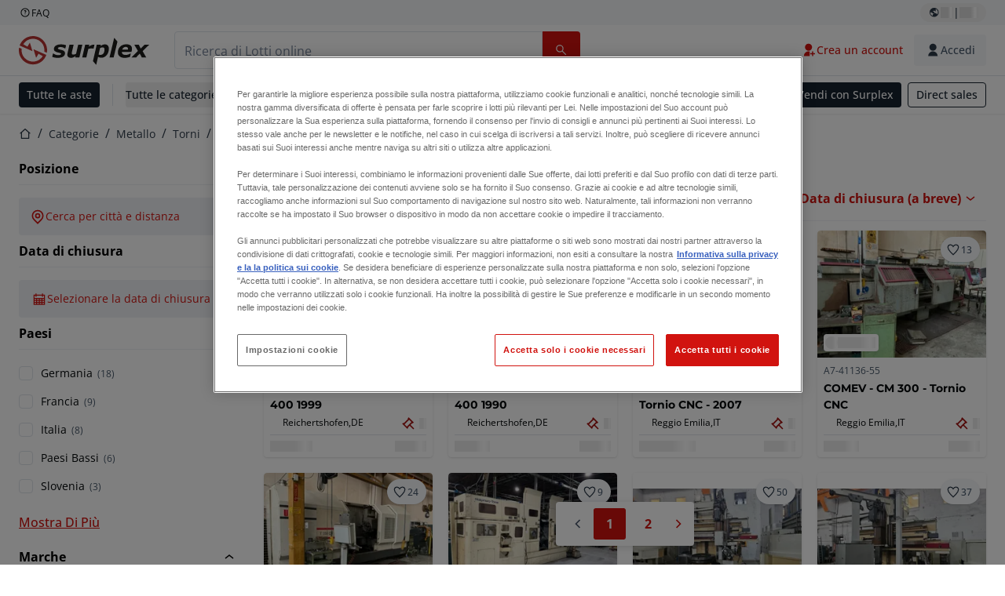

--- FILE ---
content_type: text/html; charset=utf-8
request_url: https://www.surplex.com/it/c/metallo/torni/torni-a-controllo-numerico/919d1f0a-e9a2-4381-8f90-db55263806f3
body_size: 65066
content:
<!DOCTYPE html><html translate="no" lang="it"><head><meta charSet="utf-8" data-next-head=""/><meta name="viewport" content="width=device-width" data-next-head=""/><meta property="og:title" content="▷ Tornio CNC usato per metalli, a controllo numerico all&#x27;asta" data-next-head=""/><meta name="twitter:title" content="▷ Tornio CNC usato per metalli, a controllo numerico all&#x27;asta" data-next-head=""/><meta name="description" content="Torni CNC di seconda mano | Torni CNC di alta qualità in offerta ✅ Servizio personalizzato ✅ Oltre 100.000 clienti soddisfatti ➤ surplex" data-next-head=""/><meta property="og:description" content="Torni CNC di seconda mano | Torni CNC di alta qualità in offerta ✅ Servizio personalizzato ✅ Oltre 100.000 clienti soddisfatti ➤ surplex" data-next-head=""/><meta name="twitter:description" content="Torni CNC di seconda mano | Torni CNC di alta qualità in offerta ✅ Servizio personalizzato ✅ Oltre 100.000 clienti soddisfatti ➤ surplex" data-next-head=""/><meta property="og:locale" content="it" data-next-head=""/><meta property="og:type" content="article" data-next-head=""/><meta property="og:site_name" content="Surplex" data-next-head=""/><meta property="article:modified_time" content="2025-02-05T15:03:23Z" data-next-head=""/><meta property="article:publisher" content="" data-next-head=""/><meta name="twitter:card" content="summary" data-next-head=""/><link sizes="16x16" type="image/png" rel="icon" href="https://www.datocms-assets.com/144679/1730279871-favicon-32x32.png?auto=format&amp;h=16&amp;w=16" data-next-head=""/><link sizes="32x32" type="image/png" rel="icon" href="https://www.datocms-assets.com/144679/1730279871-favicon-32x32.png?auto=format&amp;h=32&amp;w=32" data-next-head=""/><link sizes="96x96" type="image/png" rel="icon" href="https://www.datocms-assets.com/144679/1730279871-favicon-32x32.png?auto=format&amp;h=96&amp;w=96" data-next-head=""/><link sizes="192x192" type="image/png" rel="icon" href="https://www.datocms-assets.com/144679/1730279871-favicon-32x32.png?auto=format&amp;h=192&amp;w=192" data-next-head=""/><title data-next-head="">▷ Tornio CNC usato per metalli, a controllo numerico all&#x27;asta</title><link rel="canonical" href="https://www.surplex.com/it/c/metallo/torni/torni-a-controllo-numerico/919d1f0a-e9a2-4381-8f90-db55263806f3" data-next-head=""/><link rel="alternate" hrefLang="nl" href="https://www.surplex.com/nl/c/metaalbewerking/draaibanken/cnc-draaibanken/919d1f0a-e9a2-4381-8f90-db55263806f3" data-next-head=""/><link rel="alternate" hrefLang="en" href="https://www.surplex.com/en/c/metalworking/lathes/cnc-lathes/919d1f0a-e9a2-4381-8f90-db55263806f3" data-next-head=""/><link rel="alternate" hrefLang="de" href="https://www.surplex.com/c/metallverarbeitung/drehmaschinen/cnc-drehmaschinen/919d1f0a-e9a2-4381-8f90-db55263806f3" data-next-head=""/><link rel="alternate" hrefLang="fr" href="https://www.surplex.com/fr/c/metallurgie/tours/tours-cnc/919d1f0a-e9a2-4381-8f90-db55263806f3" data-next-head=""/><link rel="alternate" hrefLang="es" href="https://www.surplex.com/es/c/metal/tornos/tornos-cnc/919d1f0a-e9a2-4381-8f90-db55263806f3" data-next-head=""/><link rel="alternate" hrefLang="pl" href="https://www.surplex.com/pl/c/obrobka-metali/tokarki/tokarki-cnc/919d1f0a-e9a2-4381-8f90-db55263806f3" data-next-head=""/><link rel="alternate" hrefLang="ro" href="https://www.surplex.com/ro/c/prelucrarea-metalelor/strunguri/strunguri-cnc/919d1f0a-e9a2-4381-8f90-db55263806f3" data-next-head=""/><link rel="alternate" hrefLang="it" href="https://www.surplex.com/it/c/metallo/torni/torni-a-controllo-numerico/919d1f0a-e9a2-4381-8f90-db55263806f3" data-next-head=""/><link data-next-font="size-adjust" rel="preconnect" href="/" crossorigin="anonymous"/><link rel="preload" href="https://www.surplex.com/_next/static/css/f1337edbf36219a9.css" as="style"/><link rel="preload" href="https://www.surplex.com/_next/static/css/b2b287e00471c9f8.css" as="style"/><meta name="sentry-trace" content="ddfcfc2c6c2a71503e2ec71fc25a6120-d247092b19b80bc1-0"/><meta name="baggage" content="sentry-environment=production,sentry-release=2a6c52822996bcf6530674a20f011b97cb78b56d,sentry-public_key=aa1e5bcd64176a3b3246eb315a9ce2e8,sentry-trace_id=ddfcfc2c6c2a71503e2ec71fc25a6120,sentry-org_id=4508018193793024,sentry-sampled=false,sentry-sample_rand=0.22950300886519215,sentry-sample_rate=0.02"/><link rel="stylesheet" href="https://www.surplex.com/_next/static/css/f1337edbf36219a9.css" data-n-g=""/><link rel="stylesheet" href="https://www.surplex.com/_next/static/css/b2b287e00471c9f8.css" data-n-p=""/><noscript data-n-css=""></noscript><script defer="" noModule="" src="https://www.surplex.com/_next/static/chunks/polyfills-42372ed130431b0a.js"></script><script src="/api/polyfills?locale=it" defer="" data-nscript="beforeInteractive"></script><script id="one-trust" src="https://cdn.cookielaw.org/scripttemplates/otSDKStub.js" data-domain-script="019329e1-9c45-72b0-afb3-11c0e871f93d" data-document-language="true" defer="" data-nscript="beforeInteractive"></script><script src="https://www.surplex.com/_next/static/chunks/webpack-eed42278331c5585.js" defer=""></script><script src="https://www.surplex.com/_next/static/chunks/framework-1a24ce475fb8fb46.js" defer=""></script><script src="https://www.surplex.com/_next/static/chunks/main-66cd2f7d10faabc7.js" defer=""></script><script src="https://www.surplex.com/_next/static/chunks/pages/_app-e075486943e2b77c.js" defer=""></script><script src="https://www.surplex.com/_next/static/chunks/9456-b9c6d91b4cdcf653.js" defer=""></script><script src="https://www.surplex.com/_next/static/chunks/2232-41bb92fd997f247a.js" defer=""></script><script src="https://www.surplex.com/_next/static/chunks/1303-df5f3b4392268228.js" defer=""></script><script src="https://www.surplex.com/_next/static/chunks/5902-c31c525b1cb9ca75.js" defer=""></script><script src="https://www.surplex.com/_next/static/chunks/2631-73cf63d56f708b18.js" defer=""></script><script src="https://www.surplex.com/_next/static/chunks/4689-b3bef28e4a4b1d98.js" defer=""></script><script src="https://www.surplex.com/_next/static/chunks/6986-fe813763acbdebea.js" defer=""></script><script src="https://www.surplex.com/_next/static/chunks/5088-b6100bfb8edd4e11.js" defer=""></script><script src="https://www.surplex.com/_next/static/chunks/pages/c/%5B...slugsAndId%5D-1e22a499c61c2f23.js" defer=""></script><script src="https://www.surplex.com/_next/static/jyRa_d8964Hl46g4tIsJG/_buildManifest.js" defer=""></script><script src="https://www.surplex.com/_next/static/jyRa_d8964Hl46g4tIsJG/_ssgManifest.js" defer=""></script></head><body><link rel="preload" as="image" href="https://www.datocms-assets.com/144679/1730283731-surplex.svg"/><link rel="preload" as="image" href="/assets/svg/app-store-badge-v2.svg"/><link rel="preload" as="image" href="/assets/svg/google-play-badge-v2.svg"/><link rel="preload" as="image" href="https://www.datocms-assets.com/144679/1692360176-przzelewy24.svg"/><link rel="preload" as="image" href="https://www.datocms-assets.com/144679/1692360174-ideal.svg"/><link rel="preload" as="image" href="https://www.datocms-assets.com/144679/1692360171-bancontact.svg"/><link rel="preload" as="image" href="https://www.datocms-assets.com/144679/1695375912-card-payment.svg"/><link rel="preload" as="image" href="https://www.datocms-assets.com/144679/1739863719-surplex-tbauctions_kleiner.svg"/><div id="__next"><div class="CoreStylesProvider_root__CKU7I"><div class="sticky left-0 top-0 z-[5] w-full" id="header-sticky"><header class="print:hidden"><div class="hidden md:block"><div class="bg-c-surface-sunken-default"><div class="w-full mx-auto max-w-screen-2xl px-4 md:px-6 flex justify-between py-1"><div class="flex flex-1 items-center gap-3"><a target="_blank" class="body-xs-regular flex items-center gap-1 text-c-text-neutral-obvious-default no-underline [&amp;&gt;svg]:size-4" href="https://help.surplex.com/hc/en-us"><svg class="inline align-text-top size-6"><use href="/assets/svg/icon-sprite-sheet.a8019ef632e962ef3d359003f5523487.svg#question-mark"></use></svg><span>FAQ</span></a></div><div class="flex"><div class="relative flex h-fit w-full justify-center"><button class="relative inline-flex items-center justify-center whitespace-nowrap transition-colors font-body text-label-default font-semibold leading-label-default tracking-label-default no-underline focus-visible:outline-none focus-visible:ring-2 focus-visible:ring-offset-2 disabled:pointer-events-none [&amp;.programmatic-focus]:outline-none [&amp;.programmatic-focus]:ring-2 [&amp;.programmatic-focus]:ring-offset-2 gap-2 px-2.5 py-3 [&amp;&gt;svg]:h-4 [&amp;&gt;svg]:w-4 rounded-full text-c-text-neutral-default [&amp;&gt;svg]:text-c-icon-neutral-default [@media(hover:hover)_and_(pointer:fine){&amp;:hover}]:text-c-text-neutral-default ring-c-stroke-neutral-default disabled:text-c-text-neutral-subtle-default [&amp;&gt;svg]:disabled:text-c-icon-neutral-default h-6 [@media(hover:hover)_and_(pointer:fine){&amp;:hover}]:bg-c-background-neutral-x-subtle-hover" data-cy="header-change-language-currency-button" type="button"><svg class="inline align-text-top size-6"><use href="/assets/svg/icon-sprite-sheet.a8019ef632e962ef3d359003f5523487.svg#earth-americas"></use></svg><span class="LoadingPlaceholderBar_loadingPlaceholderBar__V2Ssx relative block h-3.5 overflow-hidden bg-[rgba(0,0,0,0.08)] w-4"></span>| <span class="LoadingPlaceholderBar_loadingPlaceholderBar__V2Ssx relative block h-3.5 overflow-hidden bg-[rgba(0,0,0,0.08)] w-6"></span></button><div hidden="" class="absolute z-50 h-fit min-w-fit transition-all xl:right-0 xl:translate-x-0 md:top-[100%] right-0 translate-x-0"><div class="mt-2 rounded-lg border border-c-stroke-neutral-obvious-default bg-c-surface-default shadow"><div class="flex w-80 flex-col rounded-lg bg-c-surface-default px-5 pb-5 pt-3 shadow"><div class="mb-4 capitalize" data-cy="change-language-dropdown"><p class="Dropdown_label__97Wbd" id="language-switcher">Lingua</p><div class="Dropdown_dropdown__GeEyw Dropdown_dropdownBackground__ot_SF"><button aria-expanded="false" aria-haspopup="listbox" aria-labelledby="language-switcher" class="Dropdown_button__qDYee capitalize" type="button" data-cy="change-language-dropdown-button"><span class="Dropdown_labelWrapper__5VFEL"><span class="flex size-5 items-center justify-start mr-3 w-5"><span class="IconFlag_fflag__jK2TE IconFlag_fflag-IT__0hcB8"></span></span><span class="Dropdown_buttonLabel__pyP3C">italiano</span><svg class="inline align-text-top size-6 Dropdown_chevronIcon__V7wA7"><use href="/assets/svg/icon-sprite-sheet.a8019ef632e962ef3d359003f5523487.svg#chevron-down"></use></svg></span></button><div class="Dropdown_options__x9N4v"><div class="Dropdown_searchWrapper__9Df7h"></div><ul aria-activedescendant="it" role="listbox" tabindex="-1" class="Dropdown_optionsList__JwQ_T" data-cy="options"><li aria-selected="false" class="Dropdown_option__AIl4q" role="option"><span class="flex size-5 items-center justify-start mr-3 w-5 flex-shrink-0"><span class="IconFlag_fflag__jK2TE IconFlag_fflag-DE__hMciG"></span></span>Deutsch</li><li aria-selected="false" class="Dropdown_option__AIl4q" role="option"><span class="flex size-5 items-center justify-start mr-3 w-5 flex-shrink-0"><span class="IconFlag_fflag__jK2TE IconFlag_fflag-GB__AvebC"></span></span>English</li><li aria-selected="false" class="Dropdown_option__AIl4q" role="option"><span class="flex size-5 items-center justify-start mr-3 w-5 flex-shrink-0"><span class="IconFlag_fflag__jK2TE IconFlag_fflag-FR__KZUpY"></span></span>français</li><li aria-selected="false" class="Dropdown_option__AIl4q" role="option"><span class="flex size-5 items-center justify-start mr-3 w-5 flex-shrink-0"><span class="IconFlag_fflag__jK2TE IconFlag_fflag-NL__BnqJK"></span></span>Nederlands</li><li aria-selected="false" class="Dropdown_option__AIl4q" role="option"><span class="flex size-5 items-center justify-start mr-3 w-5 flex-shrink-0"><span class="IconFlag_fflag__jK2TE IconFlag_fflag-PL__qHCPU"></span></span>polski</li><li aria-selected="true" class="Dropdown_option__AIl4q Dropdown_selected__j0Fkf" role="option"><span class="flex size-5 items-center justify-start mr-3 w-5 flex-shrink-0"><span class="IconFlag_fflag__jK2TE IconFlag_fflag-IT__0hcB8"></span></span>italiano</li><li aria-selected="false" class="Dropdown_option__AIl4q" role="option"><span class="flex size-5 items-center justify-start mr-3 w-5 flex-shrink-0"><span class="IconFlag_fflag__jK2TE IconFlag_fflag-RO__aLcn7"></span></span>română</li><li aria-selected="false" class="Dropdown_option__AIl4q" role="option"><span class="flex size-5 items-center justify-start mr-3 w-5 flex-shrink-0"><span class="IconFlag_fflag__jK2TE IconFlag_fflag-ES__4m9Zr"></span></span>español</li></ul></div></div></div><div class="flex items-start gap-1"><svg class="inline align-text-top size-5 flex-shrink-0 text-c-icon-neutral-default"><use href="/assets/svg/icon-sprite-sheet.a8019ef632e962ef3d359003f5523487.svg#info"></use></svg><p class="body-s-regular text-c-text-neutral-default">I tassi di cambio vengono aggiornati quotidianamente, non in tempo reale. Potrebbero essere applicate commissioni bancarie aggiuntive.</p></div></div></div></div></div></div></div></div></div><div class="block md:hidden"><div class="flex items-center px-0 py-2 bg-c-background-inverse-default pb-0"><header class="grid w-full items-center gap-3 px-4 grid-cols-[125px_1fr]"><a class="flex shrink-0" data-cy="logo-link" href="/it"><span class="sr-only">Home</span><img src="https://www.datocms-assets.com/144679/1730283731-surplex.svg" class="inline-block mx-0 my-1.5 max-h-10 w-full h-10 [display:unset] min-[980px]:hidden"/><img src="https://www.datocms-assets.com/144679/1730283731-surplex.svg" class="mx-0 my-1.5 max-h-10 w-full hidden min-[980px]:[display:unset]"/></a><div class="flex flex-row items-center justify-end gap-3"><a class="relative inline-flex items-center justify-center whitespace-nowrap transition-colors font-body text-label-default font-semibold leading-label-default tracking-label-default no-underline focus-visible:outline-none focus-visible:ring-2 focus-visible:ring-offset-2 disabled:pointer-events-none [&amp;.programmatic-focus]:outline-none [&amp;.programmatic-focus]:ring-2 [&amp;.programmatic-focus]:ring-offset-2 gap-2.5 [&amp;&gt;svg]:h-5 [&amp;&gt;svg]:w-5 rounded-full bg-c-background-brand-primary-default text-c-text-inverse-default [&amp;&gt;svg]:text-c-icon-inverse-default [@media(hover:hover)_and_(pointer:fine){&amp;:hover}]:bg-c-background-brand-primary-hover [@media(hover:hover)_and_(pointer:fine){&amp;:hover}]:text-c-text-inverse-default ring-c-stroke-brand-primary-default disabled:bg-c-background-neutral-subtle-default disabled:text-c-text-neutral-subtle-default [&amp;&gt;svg]:disabled:text-c-icon-neutral-default h-[34px] w-[34px] p-0" type="button" aria-label="Preferiti" href="/it/account/my-lots"><svg class="inline align-text-top size-6"><use href="/assets/svg/icon-sprite-sheet.a8019ef632e962ef3d359003f5523487.svg#heart-filled"></use></svg></a><div class="relative"><button class="relative whitespace-nowrap transition-colors font-body text-label-default font-semibold leading-label-default tracking-label-default no-underline focus-visible:outline-none focus-visible:ring-2 focus-visible:ring-offset-2 disabled:pointer-events-none [&amp;.programmatic-focus]:outline-none [&amp;.programmatic-focus]:ring-2 [&amp;.programmatic-focus]:ring-offset-2 gap-2.5 [&amp;&gt;svg]:h-5 [&amp;&gt;svg]:w-5 bg-c-background-brand-primary-default text-c-text-inverse-default [&amp;&gt;svg]:text-c-icon-inverse-default [@media(hover:hover)_and_(pointer:fine){&amp;:hover}]:bg-c-background-brand-primary-hover [@media(hover:hover)_and_(pointer:fine){&amp;:hover}]:text-c-text-inverse-default ring-c-stroke-brand-primary-default disabled:bg-c-background-neutral-subtle-default disabled:text-c-text-neutral-subtle-default [&amp;&gt;svg]:disabled:text-c-icon-neutral-default flex h-[34px] w-[34px] items-center justify-center rounded-full p-0 md:h-[unset] md:w-[unset] md:rounded md:px-3.5 md:py-2.5" disabled="" data-cy="header-auth-button" type="button" aria-label="Accedi"><svg class="inline align-text-top size-6"><use href="/assets/svg/icon-sprite-sheet.a8019ef632e962ef3d359003f5523487.svg#user-fill"></use></svg></button></div><button class="relative inline-flex items-center justify-center whitespace-nowrap transition-colors font-body text-label-default font-semibold leading-label-default tracking-label-default no-underline focus-visible:outline-none focus-visible:ring-2 focus-visible:ring-offset-2 disabled:pointer-events-none [&amp;.programmatic-focus]:outline-none [&amp;.programmatic-focus]:ring-2 [&amp;.programmatic-focus]:ring-offset-2 gap-2.5 [&amp;&gt;svg]:h-5 [&amp;&gt;svg]:w-5 rounded-full bg-c-background-brand-primary-default text-c-text-inverse-default [&amp;&gt;svg]:text-c-icon-inverse-default [@media(hover:hover)_and_(pointer:fine){&amp;:hover}]:bg-c-background-brand-primary-hover [@media(hover:hover)_and_(pointer:fine){&amp;:hover}]:text-c-text-inverse-default ring-c-stroke-brand-primary-default disabled:bg-c-background-neutral-subtle-default disabled:text-c-text-neutral-subtle-default [&amp;&gt;svg]:disabled:text-c-icon-neutral-default h-[34px] w-[34px] p-0" type="button"><svg class="inline align-text-top size-6"><use href="/assets/svg/icon-sprite-sheet.a8019ef632e962ef3d359003f5523487.svg#hamburger"></use></svg></button></div></header></div></div><div class="hidden md:block"><div class="flex items-center border-b border-solid border-c-stroke-neutral-default bg-c-background-inverse-default"><div class="w-full mx-auto max-w-screen-2xl px-4 md:px-6 grid items-center gap-8 py-2 grid-cols-[auto_1fr]"><a class="flex shrink-0" data-cy="logo-link" href="/it"><span class="sr-only">Home</span><img src="https://www.datocms-assets.com/144679/1730283731-surplex.svg" class="inline-block mx-0 my-1.5 max-h-10 w-full !m-0 h-10 [display:unset] min-[980px]:hidden"/><img src="https://www.datocms-assets.com/144679/1730283731-surplex.svg" class="mx-0 my-1.5 max-h-10 w-full !m-0 hidden min-[980px]:[display:unset]"/></a><div class="flex items-center justify-between gap-4"><div class="relative w-3/5 xl:w-2/4"><form class="SearchBar_root__UCrO6 grow md:relative"><div class="SearchBar_searchField__Y3B3m !pl-0 [&amp;_.input-wrapper]:m-0 [&amp;_div]:max-w-none [&amp;_input]:max-w-none [&amp;_svg]:w-[calc(1.5rem+theme(spacing.3))] [&amp;_svg]:border-c-stroke-neutral-default [&amp;_svg]:pl-3 [&amp;_svg]:border-l-0 !border-0 [&amp;&gt;button]:right-auto [&amp;&gt;button]:m-0 [&amp;&gt;button]:h-full [&amp;&gt;button]:rounded-r [&amp;&gt;input]:h-full [&amp;&gt;input]:rounded-l [&amp;&gt;input]:!border-solid [&amp;&gt;input]:!border-[1px] [&amp;:is(:hover,:focus,:focus-within)&gt;input]:!border-[1px] [&amp;:is(:hover,:focus,:focus-within)&gt;input]:!border-c-stroke-brand-primary-default [&amp;:is(:hover,:focus,:focus-within)&gt;input]:!text-c-text-neutral-obvious-default [&amp;:is(:hover,:focus,:focus-within)&gt;input::placeholder]:!text-c-text-brand-primary-default [&amp;&gt;input]:!border-c-stroke-neutral-default"><label for="search" class="sr-only">Barra di ricerca<!-- --> </label><div class="Input_inputWrapper__KrQzd input-wrapper gap-2"><div class="Input_fieldWithIconWrapper__iHWw7 Input_maxWidth__SxaNM SearchBar_searchField__Y3B3m !pl-0 [&amp;_.input-wrapper]:m-0 [&amp;_div]:max-w-none [&amp;_input]:max-w-none [&amp;_svg]:w-[calc(1.5rem+theme(spacing.3))] [&amp;_svg]:border-c-stroke-neutral-default [&amp;_svg]:pl-3 [&amp;_svg]:border-l-0 !border-0 [&amp;&gt;button]:right-auto [&amp;&gt;button]:m-0 [&amp;&gt;button]:h-full [&amp;&gt;button]:rounded-r [&amp;&gt;input]:h-full [&amp;&gt;input]:rounded-l [&amp;&gt;input]:!border-solid [&amp;&gt;input]:!border-[1px] [&amp;:is(:hover,:focus,:focus-within)&gt;input]:!border-[1px] [&amp;:is(:hover,:focus,:focus-within)&gt;input]:!border-c-stroke-brand-primary-default [&amp;:is(:hover,:focus,:focus-within)&gt;input]:!text-c-text-neutral-obvious-default [&amp;:is(:hover,:focus,:focus-within)&gt;input::placeholder]:!text-c-text-brand-primary-default [&amp;&gt;input]:!border-c-stroke-neutral-default"><input aria-invalid="false" class="Input_common__Iv_iX Input_input__v48Bc" id="search" placeholder="Ricerca di Lotti online" type="search" autoComplete="off" maxLength="100" data-cy="header-search-input" name="search" value=""/><button class="relative inline-flex items-center justify-center whitespace-nowrap transition-colors font-body text-label-default font-semibold leading-label-default tracking-label-default no-underline focus-visible:outline-none focus-visible:ring-2 focus-visible:ring-offset-2 disabled:pointer-events-none [&amp;.programmatic-focus]:outline-none [&amp;.programmatic-focus]:ring-2 [&amp;.programmatic-focus]:ring-offset-2 h-10 gap-2.5 px-3.5 py-3.5 [&amp;&gt;svg]:h-5 [&amp;&gt;svg]:w-5 rounded bg-c-background-brand-primary-default text-c-text-inverse-default [&amp;&gt;svg]:text-c-icon-inverse-default [@media(hover:hover)_and_(pointer:fine){&amp;:hover}]:bg-c-background-brand-primary-hover [@media(hover:hover)_and_(pointer:fine){&amp;:hover}]:text-c-text-inverse-default ring-c-stroke-brand-primary-default disabled:bg-c-background-neutral-subtle-default disabled:text-c-text-neutral-subtle-default [&amp;&gt;svg]:disabled:text-c-icon-neutral-default Input_iconButton__8YwPz" data-cy="header-search-input-button" type="button" aria-label="Barra di ricerca"><svg class="inline align-text-top size-6"><use href="/assets/svg/icon-sprite-sheet.a8019ef632e962ef3d359003f5523487.svg#search"></use></svg></button></div></div></div><div></div></form></div><div class="flex items-center gap-2"><a class="relative inline-flex items-center justify-center whitespace-nowrap transition-colors font-body text-label-default font-semibold leading-label-default tracking-label-default no-underline focus-visible:outline-none focus-visible:ring-2 focus-visible:ring-offset-2 disabled:pointer-events-none [&amp;.programmatic-focus]:outline-none [&amp;.programmatic-focus]:ring-2 [&amp;.programmatic-focus]:ring-offset-2 h-10 gap-2.5 px-3.5 py-3.5 [&amp;&gt;svg]:h-5 [&amp;&gt;svg]:w-5 rounded-full text-c-text-brand-primary-default [&amp;&gt;svg]:text-c-icon-brand-primary-default [@media(hover:hover)_and_(pointer:fine){&amp;:hover}]:bg-c-background-brand-primary-x-subtle-default [@media(hover:hover)_and_(pointer:fine){&amp;:hover}]:text-c-text-brand-primary-hover [&amp;&gt;svg]:[@media(hover:hover)_and_(pointer:fine){&amp;:hover}]:text-c-icon-brand-primary-hover ring-c-stroke-brand-primary-default disabled:text-c-text-neutral-subtle-default [&amp;&gt;svg]:disabled:text-c-icon-neutral-default" data-cy="header-create-account-button" type="button" href="/it/signup?callbackUrl=%2Fit%2Fauth%2Fcompletion%3FredirectPath%3D%2Fc%2Fmetallo%2Ftorni%2Ftorni-a-controllo-numerico%2F919d1f0a-e9a2-4381-8f90-db55263806f3"><svg class="inline align-text-top size-6"><use href="/assets/svg/icon-sprite-sheet.a8019ef632e962ef3d359003f5523487.svg#user-add-fill"></use></svg>Crea un account</a><div class="relative"><button class="relative whitespace-nowrap transition-colors font-body text-label-default font-semibold leading-label-default tracking-label-default no-underline focus-visible:outline-none focus-visible:ring-2 focus-visible:ring-offset-2 disabled:pointer-events-none [&amp;.programmatic-focus]:outline-none [&amp;.programmatic-focus]:ring-2 [&amp;.programmatic-focus]:ring-offset-2 gap-2.5 [&amp;&gt;svg]:h-5 [&amp;&gt;svg]:w-5 bg-c-background-brand-primary-default text-c-text-inverse-default [&amp;&gt;svg]:text-c-icon-inverse-default [@media(hover:hover)_and_(pointer:fine){&amp;:hover}]:bg-c-background-brand-primary-hover [@media(hover:hover)_and_(pointer:fine){&amp;:hover}]:text-c-text-inverse-default ring-c-stroke-brand-primary-default disabled:bg-c-background-neutral-subtle-default disabled:text-c-text-neutral-subtle-default [&amp;&gt;svg]:disabled:text-c-icon-neutral-default flex h-[34px] w-[34px] items-center justify-center rounded-full p-0 md:h-[unset] md:w-[unset] md:rounded md:px-3.5 md:py-2.5" disabled="" data-cy="header-auth-button" type="button" aria-label="Accedi"><svg class="inline align-text-top size-6"><use href="/assets/svg/icon-sprite-sheet.a8019ef632e962ef3d359003f5523487.svg#user-fill"></use></svg>Accedi</button></div></div></div></div></div></div><div class="block md:hidden"><div class="w-full bg-c-surface-default px-4 py-3 shadow-sm"><form class="SearchBar_root__UCrO6 grow md:relative"><div class="SearchBar_searchField__Y3B3m !pl-0 [&amp;_.input-wrapper]:m-0 [&amp;_div]:max-w-none [&amp;_input]:max-w-none [&amp;_svg]:w-[calc(1.5rem+theme(spacing.3))] [&amp;_svg]:border-c-stroke-neutral-default [&amp;_svg]:pl-3 [&amp;_svg]:border-l-0 !border-0 [&amp;&gt;button]:right-auto [&amp;&gt;button]:m-0 [&amp;&gt;button]:h-full [&amp;&gt;button]:rounded-r [&amp;&gt;input::placeholder]:text-c-text-neutral-subtle-focus [&amp;&gt;input]:h-full [&amp;&gt;input]:rounded-l [&amp;&gt;input]:!border-[1px] [&amp;&gt;input]:!border-solid [&amp;&gt;input]:!border-c-stroke-neutral-subtle-default [&amp;&gt;input]:bg-c-background-brand-primary-x-subtle-default"><label for="search" class="sr-only">Barra di ricerca<!-- --> </label><div class="Input_inputWrapper__KrQzd input-wrapper gap-2"><div class="Input_fieldWithIconWrapper__iHWw7 Input_maxWidth__SxaNM SearchBar_searchField__Y3B3m !pl-0 [&amp;_.input-wrapper]:m-0 [&amp;_div]:max-w-none [&amp;_input]:max-w-none [&amp;_svg]:w-[calc(1.5rem+theme(spacing.3))] [&amp;_svg]:border-c-stroke-neutral-default [&amp;_svg]:pl-3 [&amp;_svg]:border-l-0 !border-0 [&amp;&gt;button]:right-auto [&amp;&gt;button]:m-0 [&amp;&gt;button]:h-full [&amp;&gt;button]:rounded-r [&amp;&gt;input::placeholder]:text-c-text-neutral-subtle-focus [&amp;&gt;input]:h-full [&amp;&gt;input]:rounded-l [&amp;&gt;input]:!border-[1px] [&amp;&gt;input]:!border-solid [&amp;&gt;input]:!border-c-stroke-neutral-subtle-default [&amp;&gt;input]:bg-c-background-brand-primary-x-subtle-default"><input aria-invalid="false" class="Input_common__Iv_iX Input_input__v48Bc" id="search" placeholder="Ricerca di Lotti online" type="search" autoComplete="off" maxLength="100" data-cy="mobile-header-search-input" name="search" value=""/><button class="relative inline-flex items-center justify-center whitespace-nowrap transition-colors font-body text-label-default font-semibold leading-label-default tracking-label-default no-underline focus-visible:outline-none focus-visible:ring-2 focus-visible:ring-offset-2 disabled:pointer-events-none [&amp;.programmatic-focus]:outline-none [&amp;.programmatic-focus]:ring-2 [&amp;.programmatic-focus]:ring-offset-2 h-10 gap-2.5 px-3.5 py-3.5 [&amp;&gt;svg]:h-5 [&amp;&gt;svg]:w-5 rounded bg-c-background-brand-primary-default text-c-text-inverse-default [&amp;&gt;svg]:text-c-icon-inverse-default [@media(hover:hover)_and_(pointer:fine){&amp;:hover}]:bg-c-background-brand-primary-hover [@media(hover:hover)_and_(pointer:fine){&amp;:hover}]:text-c-text-inverse-default ring-c-stroke-brand-primary-default disabled:bg-c-background-neutral-subtle-default disabled:text-c-text-neutral-subtle-default [&amp;&gt;svg]:disabled:text-c-icon-neutral-default Input_iconButton__8YwPz" data-cy="mobile-header-search-input-button" type="button" aria-label="Barra di ricerca"><svg class="inline align-text-top size-6"><use href="/assets/svg/icon-sprite-sheet.a8019ef632e962ef3d359003f5523487.svg#search"></use></svg></button></div></div></div><div></div></form></div></div><div class="hidden md:block"><div class="relative bg-c-surface-default shadow-sm"><div class="w-full mx-auto max-w-screen-2xl px-4 md:px-6 flex flex-1 justify-between overflow-hidden py-2"><div class="flex flex-grow items-center space-x-4 overflow-hidden"><a class="relative inline-flex items-center justify-center whitespace-nowrap transition-colors font-body text-label-default font-semibold leading-label-default tracking-label-default no-underline focus-visible:outline-none focus-visible:ring-2 focus-visible:ring-offset-2 disabled:pointer-events-none [&amp;.programmatic-focus]:outline-none [&amp;.programmatic-focus]:ring-2 [&amp;.programmatic-focus]:ring-offset-2 h-8 gap-2 px-2.5 py-3 [&amp;&gt;svg]:h-4 [&amp;&gt;svg]:w-4 rounded bg-c-background-brand-secondary-default text-c-text-inverse-default [&amp;&gt;svg]:text-c-icon-inverse-default [@media(hover:hover)_and_(pointer:fine){&amp;:hover}]:bg-c-background-brand-secondary-hover [@media(hover:hover)_and_(pointer:fine){&amp;:hover}]:text-c-text-inverse-default ring-c-stroke-brand-secondary-default disabled:bg-c-background-neutral-subtle-default disabled:text-c-text-neutral-subtle-default [&amp;&gt;svg]:disabled:text-c-icon-neutral-default" data-cy="header-all-auctions-button" type="button" href="/it/auctions">Tutte le aste</a><span class="block h-7 w-px bg-c-background-neutral-default"></span><button class="relative inline-flex items-center justify-center whitespace-nowrap transition-colors font-body text-label-default font-semibold leading-label-default tracking-label-default no-underline focus-visible:outline-none focus-visible:ring-2 focus-visible:ring-offset-2 disabled:pointer-events-none [&amp;.programmatic-focus]:outline-none [&amp;.programmatic-focus]:ring-2 [&amp;.programmatic-focus]:ring-offset-2 h-8 gap-2 [&amp;&gt;svg]:h-4 [&amp;&gt;svg]:w-4 rounded text-c-text-brand-secondary-default [&amp;&gt;svg]:text-c-icon-brand-secondary-default [@media(hover:hover)_and_(pointer:fine){&amp;:hover}]:bg-c-background-brand-secondary-x-subtle-default [@media(hover:hover)_and_(pointer:fine){&amp;:hover}]:text-c-text-brand-secondary-hover [&amp;&gt;svg]:[@media(hover:hover)_and_(pointer:fine){&amp;:hover}]:text-c-icon-brand-secondary-hover ring-c-stroke-brand-secondary-default disabled:text-c-text-neutral-subtle-default [&amp;&gt;svg]:disabled:text-c-icon-neutral-default flex-shrink-0 flex-nowrap p-0 hover:!bg-c-transparent" data-cy="header-all-categories-dropdown" type="button">Tutte le categorie<svg class="inline align-text-top size-6 mt-px !size-6 !text-c-icon-neutral-default"><use href="/assets/svg/icon-sprite-sheet.a8019ef632e962ef3d359003f5523487.svg#chevron-down"></use></svg></button><div class="flex h-[1.1rem] flex-wrap items-center space-x-4 overflow-hidden"><a target="_self" class="label text-c-text-neutral-obvious-default no-underline hover:text-c-text-neutral-obvious-hover" href="/it/c/metallo/0d91005a-fa8e-4e8f-98b1-f4854018329f"><span>Metallo</span></a><a target="_self" class="label text-c-text-neutral-obvious-default no-underline hover:text-c-text-neutral-obvious-hover" href="/it/c/lavorazione-del-legno/41176767-df26-4cea-80b5-3024e6ab4916"><span>Lavorazione del legno</span></a><a target="_self" class="label text-c-text-neutral-obvious-default no-underline hover:text-c-text-neutral-obvious-hover" href="/it/c/edilizia/f77365fe-eaa8-42d1-97fc-b14d0111160c"><span>Edilizia</span></a><a target="_self" class="label text-c-text-neutral-obvious-default no-underline hover:text-c-text-neutral-obvious-hover" href="/it/c/altre-categorie-industriali/6319e404-42d1-4701-87a1-7597c57a4907"><span>Altre categorie industriali</span></a><a target="_self" class="label text-c-text-neutral-obvious-default no-underline hover:text-c-text-neutral-obvious-hover" href="/it/c/trasporto-e-logistica/22430513-5e00-4758-9889-a4e52c0bb221"><span>Trasporto e logistica</span></a><a target="_self" class="label text-c-text-neutral-obvious-default no-underline hover:text-c-text-neutral-obvious-hover" href="/it/c/agricoltura/ca789c2c-b997-4f21-81d4-0bf285aca622"><span>Agricoltura</span></a></div></div><div class="flex flex-shrink-0 items-center space-x-2"><a target="_self" class="relative inline-flex items-center justify-center whitespace-nowrap transition-colors font-body text-label-default font-semibold leading-label-default tracking-label-default no-underline focus-visible:outline-none focus-visible:ring-2 focus-visible:ring-offset-2 disabled:pointer-events-none [&amp;.programmatic-focus]:outline-none [&amp;.programmatic-focus]:ring-2 [&amp;.programmatic-focus]:ring-offset-2 h-8 gap-2 px-2.5 py-3 [&amp;&gt;svg]:h-4 [&amp;&gt;svg]:w-4 rounded bg-c-background-neutral-x-obvious-default text-c-text-inverse-default [&amp;&gt;svg]:text-c-icon-inverse-default [@media(hover:hover)_and_(pointer:fine){&amp;:hover}]:bg-c-background-neutral-x-obvious-hover [@media(hover:hover)_and_(pointer:fine){&amp;:hover}]:text-c-text-inverse-default ring-c-stroke-neutral-x-obvious-default disabled:bg-c-background-neutral-subtle-default disabled:text-c-text-neutral-subtle-default [&amp;&gt;svg]:disabled:text-c-icon-neutral-default" type="button" href="/it/sell-with-surplex"><span class="flex-shrink overflow-hidden text-ellipsis whitespace-nowrap">Vendi con Surplex</span></a><a target="_self" class="relative inline-flex items-center justify-center whitespace-nowrap transition-colors font-body text-label-default font-semibold leading-label-default tracking-label-default no-underline focus-visible:outline-none focus-visible:ring-2 focus-visible:ring-offset-2 disabled:pointer-events-none [&amp;.programmatic-focus]:outline-none [&amp;.programmatic-focus]:ring-2 [&amp;.programmatic-focus]:ring-offset-2 bg-transparent border border-solid h-8 gap-2 px-2.5 py-3 [&amp;&gt;svg]:h-4 [&amp;&gt;svg]:w-4 rounded border-c-stroke-brand-secondary-default text-c-text-brand-secondary-default [&amp;&gt;svg]:text-c-icon-brand-secondary-default [@media(hover:hover)_and_(pointer:fine){&amp;:hover}]:border-c-stroke-brand-secondary-hover [@media(hover:hover)_and_(pointer:fine){&amp;:hover}]:text-c-text-brand-secondary-hover ring-c-stroke-brand-secondary-default disabled:border-c-stroke-neutral-disabled disabled:text-c-text-neutral-subtle-default [&amp;&gt;svg]:disabled:text-c-icon-neutral-default" type="button" href="/it/direct-sales"><span class="flex-shrink overflow-hidden text-ellipsis whitespace-nowrap">Direct sales</span></a></div></div><div class="hidden"><div class="absolute bottom-[-70%] left-0 mt-6 flex max-h-[300px] flex-row rounded-md bg-c-surface-default shadow-xl md:bottom-[unset] !mt-0 !left-1/2 transform -translate-x-1/2 w-full max-w-screen-xl !z-[3] z-[3]"><div class="scroll grow basis-0 overflow-y-auto border-r border-c-stroke-neutral-subtle-default p-5" data-cy="category-dropdown-main-categories-list"><button class="group w-full cursor-pointer border-0 bg-[initial] p-0.5"><span class="flex w-full flex-row items-center justify-between rounded-md py-2 pl-3 pr-2 transition-colors duration-200 ease-in min-[981px]:pl-4 group-hover:bg-inherit bg-c-background-brand-primary-x-subtle-default text-c-text-brand-primary-obvious-default"><div class="body-m-medium min-[981px]:body-s-medium grow text-start">Metallo</div><svg class="inline align-text-top size-6"><use href="/assets/svg/icon-sprite-sheet.a8019ef632e962ef3d359003f5523487.svg#chevron-right"></use></svg></span></button><button class="group w-full cursor-pointer border-0 bg-[initial] p-0.5"><span class="flex w-full flex-row items-center justify-between rounded-md bg-[initial] py-2 pl-3 pr-2 transition-colors duration-200 ease-in group-hover:bg-c-background-neutral-subtle-default min-[981px]:pl-4"><div class="body-m-medium min-[981px]:body-s-medium grow text-start">Lavorazione del legno</div><svg class="inline align-text-top size-6"><use href="/assets/svg/icon-sprite-sheet.a8019ef632e962ef3d359003f5523487.svg#chevron-right"></use></svg></span></button><button class="group w-full cursor-pointer border-0 bg-[initial] p-0.5"><span class="flex w-full flex-row items-center justify-between rounded-md bg-[initial] py-2 pl-3 pr-2 transition-colors duration-200 ease-in group-hover:bg-c-background-neutral-subtle-default min-[981px]:pl-4"><div class="body-m-medium min-[981px]:body-s-medium grow text-start">Edilizia</div><svg class="inline align-text-top size-6"><use href="/assets/svg/icon-sprite-sheet.a8019ef632e962ef3d359003f5523487.svg#chevron-right"></use></svg></span></button><button class="group w-full cursor-pointer border-0 bg-[initial] p-0.5"><span class="flex w-full flex-row items-center justify-between rounded-md bg-[initial] py-2 pl-3 pr-2 transition-colors duration-200 ease-in group-hover:bg-c-background-neutral-subtle-default min-[981px]:pl-4"><div class="body-m-medium min-[981px]:body-s-medium grow text-start">Altre categorie industriali</div><svg class="inline align-text-top size-6"><use href="/assets/svg/icon-sprite-sheet.a8019ef632e962ef3d359003f5523487.svg#chevron-right"></use></svg></span></button><button class="group w-full cursor-pointer border-0 bg-[initial] p-0.5"><span class="flex w-full flex-row items-center justify-between rounded-md bg-[initial] py-2 pl-3 pr-2 transition-colors duration-200 ease-in group-hover:bg-c-background-neutral-subtle-default min-[981px]:pl-4"><div class="body-m-medium min-[981px]:body-s-medium grow text-start">Trasporto e logistica</div><svg class="inline align-text-top size-6"><use href="/assets/svg/icon-sprite-sheet.a8019ef632e962ef3d359003f5523487.svg#chevron-right"></use></svg></span></button><button class="group w-full cursor-pointer border-0 bg-[initial] p-0.5"><span class="flex w-full flex-row items-center justify-between rounded-md bg-[initial] py-2 pl-3 pr-2 transition-colors duration-200 ease-in group-hover:bg-c-background-neutral-subtle-default min-[981px]:pl-4"><div class="body-m-medium min-[981px]:body-s-medium grow text-start">Strumenti</div><svg class="inline align-text-top size-6"><use href="/assets/svg/icon-sprite-sheet.a8019ef632e962ef3d359003f5523487.svg#chevron-right"></use></svg></span></button><button class="group w-full cursor-pointer border-0 bg-[initial] p-0.5"><span class="flex w-full flex-row items-center justify-between rounded-md bg-[initial] py-2 pl-3 pr-2 transition-colors duration-200 ease-in group-hover:bg-c-background-neutral-subtle-default min-[981px]:pl-4"><div class="body-m-medium min-[981px]:body-s-medium grow text-start">Agricoltura</div><svg class="inline align-text-top size-6"><use href="/assets/svg/icon-sprite-sheet.a8019ef632e962ef3d359003f5523487.svg#chevron-right"></use></svg></span></button><button class="group w-full cursor-pointer border-0 bg-[initial] p-0.5"><span class="flex w-full flex-row items-center justify-between rounded-md bg-[initial] py-2 pl-3 pr-2 transition-colors duration-200 ease-in group-hover:bg-c-background-neutral-subtle-default min-[981px]:pl-4"><div class="body-m-medium min-[981px]:body-s-medium grow text-start">Vendita al dettaglio e uffici</div><svg class="inline align-text-top size-6"><use href="/assets/svg/icon-sprite-sheet.a8019ef632e962ef3d359003f5523487.svg#chevron-right"></use></svg></span></button></div><div class="scroll grow-[2] basis-0 overflow-y-auto px-4 py-6 block" data-cy="category-dropdown-sub-categories-list"><div class="pl-4"><div class="heading-4 text-c-text-neutral-obvious-default">Metallo</div><a class="body-xs-bold block py-3 text-c-text-brand-primary-default no-underline transition-colors hover:cursor-pointer hover:text-c-text-brand-primary-obvious-default min-[981px]:mb-5 min-[981px]:mt-3 min-[981px]:py-0" data-cy="category-dropdown-sub-categories-all-button" href="/it/c/metallo/0d91005a-fa8e-4e8f-98b1-f4854018329f">MOSTRA TUTTI</a></div><div class="grid grid-cols-2 gap-x-3"><a class="body-m-medium min-[981px]:body-s-medium group ml-0 flex w-full cursor-pointer self-center p-0.5 text-left text-[inherit] no-underline" href="/it/c/metallo/curvatrici-e-piegatrici/7e2a2a30-1876-48e5-a4fb-c0edda7b0f7a"><span class="w-full rounded-md py-2 pl-3 pr-2 group-hover:text-c-text-brand-primary-default min-[981px]:pl-4 min-[981px]:group-hover:bg-c-background-neutral-subtle-default min-[981px]:group-focus:bg-c-background-neutral-subtle-default">Curvatrici e piegatrici</span></a><a class="body-m-medium min-[981px]:body-s-medium group ml-0 flex w-full cursor-pointer self-center p-0.5 text-left text-[inherit] no-underline" href="/it/c/metallo/alesatrici/5c624fea-b5f4-44a7-b9d5-e3a8e808ad93"><span class="w-full rounded-md py-2 pl-3 pr-2 group-hover:text-c-text-brand-primary-default min-[981px]:pl-4 min-[981px]:group-hover:bg-c-background-neutral-subtle-default min-[981px]:group-focus:bg-c-background-neutral-subtle-default">Alesatrici</span></a><a class="body-m-medium min-[981px]:body-s-medium group ml-0 flex w-full cursor-pointer self-center p-0.5 text-left text-[inherit] no-underline" href="/it/c/metallo/centri-di-lavoro-cnc/1d45f836-01a7-47f3-a0db-f6af904abeea"><span class="w-full rounded-md py-2 pl-3 pr-2 group-hover:text-c-text-brand-primary-default min-[981px]:pl-4 min-[981px]:group-hover:bg-c-background-neutral-subtle-default min-[981px]:group-focus:bg-c-background-neutral-subtle-default">Centri di lavoro CNC</span></a><a class="body-m-medium min-[981px]:body-s-medium group ml-0 flex w-full cursor-pointer self-center p-0.5 text-left text-[inherit] no-underline" href="/it/c/metallo/macchine-da-taglio/286fab9c-7040-45e5-89cc-df8a38b7567b"><span class="w-full rounded-md py-2 pl-3 pr-2 group-hover:text-c-text-brand-primary-default min-[981px]:pl-4 min-[981px]:group-hover:bg-c-background-neutral-subtle-default min-[981px]:group-focus:bg-c-background-neutral-subtle-default">Macchine da taglio</span></a><a class="body-m-medium min-[981px]:body-s-medium group ml-0 flex w-full cursor-pointer self-center p-0.5 text-left text-[inherit] no-underline" href="/it/c/metallo/perforatrici/a1717566-c049-428c-9085-97b0122ed0a0"><span class="w-full rounded-md py-2 pl-3 pr-2 group-hover:text-c-text-brand-primary-default min-[981px]:pl-4 min-[981px]:group-hover:bg-c-background-neutral-subtle-default min-[981px]:group-focus:bg-c-background-neutral-subtle-default">Perforatrici</span></a><a class="body-m-medium min-[981px]:body-s-medium group ml-0 flex w-full cursor-pointer self-center p-0.5 text-left text-[inherit] no-underline" href="/it/c/metallo/forgiatrici/2c85046b-bd60-43a6-a96f-96b8951448cf"><span class="w-full rounded-md py-2 pl-3 pr-2 group-hover:text-c-text-brand-primary-default min-[981px]:pl-4 min-[981px]:group-hover:bg-c-background-neutral-subtle-default min-[981px]:group-focus:bg-c-background-neutral-subtle-default">Forgiatrici</span></a><a class="body-m-medium min-[981px]:body-s-medium group ml-0 flex w-full cursor-pointer self-center p-0.5 text-left text-[inherit] no-underline" href="/it/c/metallo/macchine-per-elettroerosione/a4d5b466-38d1-4552-a4db-e59d0174ceac"><span class="w-full rounded-md py-2 pl-3 pr-2 group-hover:text-c-text-brand-primary-default min-[981px]:pl-4 min-[981px]:group-hover:bg-c-background-neutral-subtle-default min-[981px]:group-focus:bg-c-background-neutral-subtle-default">Macchine per elettroerosione</span></a><a class="body-m-medium min-[981px]:body-s-medium group ml-0 flex w-full cursor-pointer self-center p-0.5 text-left text-[inherit] no-underline" href="/it/c/metallo/macchine-per-fonderia/0b68d29a-071f-4742-9651-e07ef9646070"><span class="w-full rounded-md py-2 pl-3 pr-2 group-hover:text-c-text-brand-primary-default min-[981px]:pl-4 min-[981px]:group-hover:bg-c-background-neutral-subtle-default min-[981px]:group-focus:bg-c-background-neutral-subtle-default">Macchine per fonderia</span></a><a class="body-m-medium min-[981px]:body-s-medium group ml-0 flex w-full cursor-pointer self-center p-0.5 text-left text-[inherit] no-underline" href="/it/c/metallo/attrezzature-per-la-lavorazione-di-ingranaggi/f1308be1-cce4-44a4-9703-f9ec93efa3f1"><span class="w-full rounded-md py-2 pl-3 pr-2 group-hover:text-c-text-brand-primary-default min-[981px]:pl-4 min-[981px]:group-hover:bg-c-background-neutral-subtle-default min-[981px]:group-focus:bg-c-background-neutral-subtle-default">Attrezzature per la lavorazione di ingranaggi</span></a><a class="body-m-medium min-[981px]:body-s-medium group ml-0 flex w-full cursor-pointer self-center p-0.5 text-left text-[inherit] no-underline" href="/it/c/metallo/macchine-trituratrici/a07e7f45-87b7-463d-a663-df4fb0a2229d"><span class="w-full rounded-md py-2 pl-3 pr-2 group-hover:text-c-text-brand-primary-default min-[981px]:pl-4 min-[981px]:group-hover:bg-c-background-neutral-subtle-default min-[981px]:group-focus:bg-c-background-neutral-subtle-default">Macchine trituratrici</span></a><a class="body-m-medium min-[981px]:body-s-medium group ml-0 flex w-full cursor-pointer self-center p-0.5 text-left text-[inherit] no-underline" href="/it/c/metallo/torni/8a792e93-9ee7-4f40-853a-3508147725de"><span class="w-full rounded-md py-2 pl-3 pr-2 group-hover:text-c-text-brand-primary-default min-[981px]:pl-4 min-[981px]:group-hover:bg-c-background-neutral-subtle-default min-[981px]:group-focus:bg-c-background-neutral-subtle-default">Torni</span></a><a class="body-m-medium min-[981px]:body-s-medium group ml-0 flex w-full cursor-pointer self-center p-0.5 text-left text-[inherit] no-underline" href="/it/c/metallo/parti-di-macchine-strumenti-e-accessori/c38d51c8-4dd1-4c06-aed2-84ec2749ce28"><span class="w-full rounded-md py-2 pl-3 pr-2 group-hover:text-c-text-brand-primary-default min-[981px]:pl-4 min-[981px]:group-hover:bg-c-background-neutral-subtle-default min-[981px]:group-focus:bg-c-background-neutral-subtle-default">Parti di macchine, strumenti e accessori</span></a><a class="body-m-medium min-[981px]:body-s-medium group ml-0 flex w-full cursor-pointer self-center p-0.5 text-left text-[inherit] no-underline" href="/it/c/metallo/misurazione-e-prova/eea39ef5-70ae-4960-b4c7-60f767c0aff7"><span class="w-full rounded-md py-2 pl-3 pr-2 group-hover:text-c-text-brand-primary-default min-[981px]:pl-4 min-[981px]:group-hover:bg-c-background-neutral-subtle-default min-[981px]:group-focus:bg-c-background-neutral-subtle-default">Misurazione e prova</span></a><a class="body-m-medium min-[981px]:body-s-medium group ml-0 flex w-full cursor-pointer self-center p-0.5 text-left text-[inherit] no-underline" href="/it/c/metallo/stock-metalli/c0e9e1f0-bf50-43de-87b4-bb18722e1793"><span class="w-full rounded-md py-2 pl-3 pr-2 group-hover:text-c-text-brand-primary-default min-[981px]:pl-4 min-[981px]:group-hover:bg-c-background-neutral-subtle-default min-[981px]:group-focus:bg-c-background-neutral-subtle-default">Stock metalli</span></a><a class="body-m-medium min-[981px]:body-s-medium group ml-0 flex w-full cursor-pointer self-center p-0.5 text-left text-[inherit] no-underline" href="/it/c/metallo/trattamento-superficie-metalli/2cf0a09f-5b18-4d9f-b616-1b1ca638a6c7"><span class="w-full rounded-md py-2 pl-3 pr-2 group-hover:text-c-text-brand-primary-default min-[981px]:pl-4 min-[981px]:group-hover:bg-c-background-neutral-subtle-default min-[981px]:group-focus:bg-c-background-neutral-subtle-default">Trattamento superficie metalli</span></a><a class="body-m-medium min-[981px]:body-s-medium group ml-0 flex w-full cursor-pointer self-center p-0.5 text-left text-[inherit] no-underline" href="/it/c/metallo/fresatrici/6eb371ef-3eaa-4669-ab21-d7cc68ed2251"><span class="w-full rounded-md py-2 pl-3 pr-2 group-hover:text-c-text-brand-primary-default min-[981px]:pl-4 min-[981px]:group-hover:bg-c-background-neutral-subtle-default min-[981px]:group-focus:bg-c-background-neutral-subtle-default">Fresatrici</span></a><a class="body-m-medium min-[981px]:body-s-medium group ml-0 flex w-full cursor-pointer self-center p-0.5 text-left text-[inherit] no-underline" href="/it/c/metallo/presse/a7bd099d-5930-48b9-b913-f7ef94a5618d"><span class="w-full rounded-md py-2 pl-3 pr-2 group-hover:text-c-text-brand-primary-default min-[981px]:pl-4 min-[981px]:group-hover:bg-c-background-neutral-subtle-default min-[981px]:group-focus:bg-c-background-neutral-subtle-default">Presse</span></a><a class="body-m-medium min-[981px]:body-s-medium group ml-0 flex w-full cursor-pointer self-center p-0.5 text-left text-[inherit] no-underline" href="/it/c/metallo/linee-di-produzione-metalmeccanica/389b7cfe-3f9c-4e44-8341-c9f892f3a909"><span class="w-full rounded-md py-2 pl-3 pr-2 group-hover:text-c-text-brand-primary-default min-[981px]:pl-4 min-[981px]:group-hover:bg-c-background-neutral-subtle-default min-[981px]:group-focus:bg-c-background-neutral-subtle-default">Linee di produzione metalmeccanica</span></a><a class="body-m-medium min-[981px]:body-s-medium group ml-0 flex w-full cursor-pointer self-center p-0.5 text-left text-[inherit] no-underline" href="/it/c/metallo/punzonatrici/1fd1c03a-d72e-4ee3-aa79-26d14fac4876"><span class="w-full rounded-md py-2 pl-3 pr-2 group-hover:text-c-text-brand-primary-default min-[981px]:pl-4 min-[981px]:group-hover:bg-c-background-neutral-subtle-default min-[981px]:group-focus:bg-c-background-neutral-subtle-default">Punzonatrici</span></a><a class="body-m-medium min-[981px]:body-s-medium group ml-0 flex w-full cursor-pointer self-center p-0.5 text-left text-[inherit] no-underline" href="/it/c/metallo/segatrici/03a1a0c3-b9ad-4d39-970f-db66ef56ea63"><span class="w-full rounded-md py-2 pl-3 pr-2 group-hover:text-c-text-brand-primary-default min-[981px]:pl-4 min-[981px]:group-hover:bg-c-background-neutral-subtle-default min-[981px]:group-focus:bg-c-background-neutral-subtle-default">Segatrici</span></a><a class="body-m-medium min-[981px]:body-s-medium group ml-0 flex w-full cursor-pointer self-center p-0.5 text-left text-[inherit] no-underline" href="/it/c/metallo/stozzatrici/c3ffa5ee-f685-4eec-a578-9f510d49e188"><span class="w-full rounded-md py-2 pl-3 pr-2 group-hover:text-c-text-brand-primary-default min-[981px]:pl-4 min-[981px]:group-hover:bg-c-background-neutral-subtle-default min-[981px]:group-focus:bg-c-background-neutral-subtle-default">Stozzatrici</span></a><a class="body-m-medium min-[981px]:body-s-medium group ml-0 flex w-full cursor-pointer self-center p-0.5 text-left text-[inherit] no-underline" href="/it/c/metallo/attrezzature-per-saldatura/6d298617-0684-4fd3-a382-a87d05d1e82e"><span class="w-full rounded-md py-2 pl-3 pr-2 group-hover:text-c-text-brand-primary-default min-[981px]:pl-4 min-[981px]:group-hover:bg-c-background-neutral-subtle-default min-[981px]:group-focus:bg-c-background-neutral-subtle-default">Attrezzature per saldatura</span></a><a class="body-m-medium min-[981px]:body-s-medium group ml-0 flex w-full cursor-pointer self-center p-0.5 text-left text-[inherit] no-underline" href="/it/c/metallo/altre-macchine-metalmeccaniche/cd477c7e-befb-410b-9bc5-c3af9d70bc3e"><span class="w-full rounded-md py-2 pl-3 pr-2 group-hover:text-c-text-brand-primary-default min-[981px]:pl-4 min-[981px]:group-hover:bg-c-background-neutral-subtle-default min-[981px]:group-focus:bg-c-background-neutral-subtle-default">Altre macchine metalmeccaniche</span></a><a class="body-m-medium min-[981px]:body-s-medium group ml-0 flex w-full cursor-pointer self-center p-0.5 text-left text-[inherit] no-underline" href="/it/c/metallo/trattamento-e-filtrazione-dell&#x27;aria/d215c564-a0f0-4728-9183-2bbfb107d964"><span class="w-full rounded-md py-2 pl-3 pr-2 group-hover:text-c-text-brand-primary-default min-[981px]:pl-4 min-[981px]:group-hover:bg-c-background-neutral-subtle-default min-[981px]:group-focus:bg-c-background-neutral-subtle-default">Trattamento e filtrazione dell&#x27;aria</span></a><a class="body-m-medium min-[981px]:body-s-medium group ml-0 flex w-full cursor-pointer self-center p-0.5 text-left text-[inherit] no-underline" href="/it/c/metallo/stampa-3d/3eb2199e-2198-4885-aaab-d81dd625a2e5"><span class="w-full rounded-md py-2 pl-3 pr-2 group-hover:text-c-text-brand-primary-default min-[981px]:pl-4 min-[981px]:group-hover:bg-c-background-neutral-subtle-default min-[981px]:group-focus:bg-c-background-neutral-subtle-default">Stampa 3D</span></a></div></div><div class="scroll hidden grow-[2] basis-0 overflow-y-auto px-4 py-6" data-cy="category-dropdown-sub-categories-list"><div class="pl-4"><div class="heading-4 text-c-text-neutral-obvious-default">Metallo</div><a class="body-xs-bold block py-3 text-c-text-brand-primary-default no-underline transition-colors hover:cursor-pointer hover:text-c-text-brand-primary-obvious-default min-[981px]:mb-5 min-[981px]:mt-3 min-[981px]:py-0" data-cy="category-dropdown-sub-categories-all-button" href="/it/c/metallo/0d91005a-fa8e-4e8f-98b1-f4854018329f">MOSTRA TUTTI</a></div><div class="grid grid-cols-2 gap-x-3"><a class="body-m-medium min-[981px]:body-s-medium group ml-0 flex w-full cursor-pointer self-center p-0.5 text-left text-[inherit] no-underline" href="/it/c/metallo/curvatrici-e-piegatrici/7e2a2a30-1876-48e5-a4fb-c0edda7b0f7a"><span class="w-full rounded-md py-2 pl-3 pr-2 group-hover:text-c-text-brand-primary-default min-[981px]:pl-4 min-[981px]:group-hover:bg-c-background-neutral-subtle-default min-[981px]:group-focus:bg-c-background-neutral-subtle-default">Curvatrici e piegatrici</span></a><a class="body-m-medium min-[981px]:body-s-medium group ml-0 flex w-full cursor-pointer self-center p-0.5 text-left text-[inherit] no-underline" href="/it/c/metallo/alesatrici/5c624fea-b5f4-44a7-b9d5-e3a8e808ad93"><span class="w-full rounded-md py-2 pl-3 pr-2 group-hover:text-c-text-brand-primary-default min-[981px]:pl-4 min-[981px]:group-hover:bg-c-background-neutral-subtle-default min-[981px]:group-focus:bg-c-background-neutral-subtle-default">Alesatrici</span></a><a class="body-m-medium min-[981px]:body-s-medium group ml-0 flex w-full cursor-pointer self-center p-0.5 text-left text-[inherit] no-underline" href="/it/c/metallo/centri-di-lavoro-cnc/1d45f836-01a7-47f3-a0db-f6af904abeea"><span class="w-full rounded-md py-2 pl-3 pr-2 group-hover:text-c-text-brand-primary-default min-[981px]:pl-4 min-[981px]:group-hover:bg-c-background-neutral-subtle-default min-[981px]:group-focus:bg-c-background-neutral-subtle-default">Centri di lavoro CNC</span></a><a class="body-m-medium min-[981px]:body-s-medium group ml-0 flex w-full cursor-pointer self-center p-0.5 text-left text-[inherit] no-underline" href="/it/c/metallo/macchine-da-taglio/286fab9c-7040-45e5-89cc-df8a38b7567b"><span class="w-full rounded-md py-2 pl-3 pr-2 group-hover:text-c-text-brand-primary-default min-[981px]:pl-4 min-[981px]:group-hover:bg-c-background-neutral-subtle-default min-[981px]:group-focus:bg-c-background-neutral-subtle-default">Macchine da taglio</span></a><a class="body-m-medium min-[981px]:body-s-medium group ml-0 flex w-full cursor-pointer self-center p-0.5 text-left text-[inherit] no-underline" href="/it/c/metallo/perforatrici/a1717566-c049-428c-9085-97b0122ed0a0"><span class="w-full rounded-md py-2 pl-3 pr-2 group-hover:text-c-text-brand-primary-default min-[981px]:pl-4 min-[981px]:group-hover:bg-c-background-neutral-subtle-default min-[981px]:group-focus:bg-c-background-neutral-subtle-default">Perforatrici</span></a><a class="body-m-medium min-[981px]:body-s-medium group ml-0 flex w-full cursor-pointer self-center p-0.5 text-left text-[inherit] no-underline" href="/it/c/metallo/forgiatrici/2c85046b-bd60-43a6-a96f-96b8951448cf"><span class="w-full rounded-md py-2 pl-3 pr-2 group-hover:text-c-text-brand-primary-default min-[981px]:pl-4 min-[981px]:group-hover:bg-c-background-neutral-subtle-default min-[981px]:group-focus:bg-c-background-neutral-subtle-default">Forgiatrici</span></a><a class="body-m-medium min-[981px]:body-s-medium group ml-0 flex w-full cursor-pointer self-center p-0.5 text-left text-[inherit] no-underline" href="/it/c/metallo/macchine-per-elettroerosione/a4d5b466-38d1-4552-a4db-e59d0174ceac"><span class="w-full rounded-md py-2 pl-3 pr-2 group-hover:text-c-text-brand-primary-default min-[981px]:pl-4 min-[981px]:group-hover:bg-c-background-neutral-subtle-default min-[981px]:group-focus:bg-c-background-neutral-subtle-default">Macchine per elettroerosione</span></a><a class="body-m-medium min-[981px]:body-s-medium group ml-0 flex w-full cursor-pointer self-center p-0.5 text-left text-[inherit] no-underline" href="/it/c/metallo/macchine-per-fonderia/0b68d29a-071f-4742-9651-e07ef9646070"><span class="w-full rounded-md py-2 pl-3 pr-2 group-hover:text-c-text-brand-primary-default min-[981px]:pl-4 min-[981px]:group-hover:bg-c-background-neutral-subtle-default min-[981px]:group-focus:bg-c-background-neutral-subtle-default">Macchine per fonderia</span></a><a class="body-m-medium min-[981px]:body-s-medium group ml-0 flex w-full cursor-pointer self-center p-0.5 text-left text-[inherit] no-underline" href="/it/c/metallo/attrezzature-per-la-lavorazione-di-ingranaggi/f1308be1-cce4-44a4-9703-f9ec93efa3f1"><span class="w-full rounded-md py-2 pl-3 pr-2 group-hover:text-c-text-brand-primary-default min-[981px]:pl-4 min-[981px]:group-hover:bg-c-background-neutral-subtle-default min-[981px]:group-focus:bg-c-background-neutral-subtle-default">Attrezzature per la lavorazione di ingranaggi</span></a><a class="body-m-medium min-[981px]:body-s-medium group ml-0 flex w-full cursor-pointer self-center p-0.5 text-left text-[inherit] no-underline" href="/it/c/metallo/macchine-trituratrici/a07e7f45-87b7-463d-a663-df4fb0a2229d"><span class="w-full rounded-md py-2 pl-3 pr-2 group-hover:text-c-text-brand-primary-default min-[981px]:pl-4 min-[981px]:group-hover:bg-c-background-neutral-subtle-default min-[981px]:group-focus:bg-c-background-neutral-subtle-default">Macchine trituratrici</span></a><a class="body-m-medium min-[981px]:body-s-medium group ml-0 flex w-full cursor-pointer self-center p-0.5 text-left text-[inherit] no-underline" href="/it/c/metallo/torni/8a792e93-9ee7-4f40-853a-3508147725de"><span class="w-full rounded-md py-2 pl-3 pr-2 group-hover:text-c-text-brand-primary-default min-[981px]:pl-4 min-[981px]:group-hover:bg-c-background-neutral-subtle-default min-[981px]:group-focus:bg-c-background-neutral-subtle-default">Torni</span></a><a class="body-m-medium min-[981px]:body-s-medium group ml-0 flex w-full cursor-pointer self-center p-0.5 text-left text-[inherit] no-underline" href="/it/c/metallo/parti-di-macchine-strumenti-e-accessori/c38d51c8-4dd1-4c06-aed2-84ec2749ce28"><span class="w-full rounded-md py-2 pl-3 pr-2 group-hover:text-c-text-brand-primary-default min-[981px]:pl-4 min-[981px]:group-hover:bg-c-background-neutral-subtle-default min-[981px]:group-focus:bg-c-background-neutral-subtle-default">Parti di macchine, strumenti e accessori</span></a><a class="body-m-medium min-[981px]:body-s-medium group ml-0 flex w-full cursor-pointer self-center p-0.5 text-left text-[inherit] no-underline" href="/it/c/metallo/misurazione-e-prova/eea39ef5-70ae-4960-b4c7-60f767c0aff7"><span class="w-full rounded-md py-2 pl-3 pr-2 group-hover:text-c-text-brand-primary-default min-[981px]:pl-4 min-[981px]:group-hover:bg-c-background-neutral-subtle-default min-[981px]:group-focus:bg-c-background-neutral-subtle-default">Misurazione e prova</span></a><a class="body-m-medium min-[981px]:body-s-medium group ml-0 flex w-full cursor-pointer self-center p-0.5 text-left text-[inherit] no-underline" href="/it/c/metallo/stock-metalli/c0e9e1f0-bf50-43de-87b4-bb18722e1793"><span class="w-full rounded-md py-2 pl-3 pr-2 group-hover:text-c-text-brand-primary-default min-[981px]:pl-4 min-[981px]:group-hover:bg-c-background-neutral-subtle-default min-[981px]:group-focus:bg-c-background-neutral-subtle-default">Stock metalli</span></a><a class="body-m-medium min-[981px]:body-s-medium group ml-0 flex w-full cursor-pointer self-center p-0.5 text-left text-[inherit] no-underline" href="/it/c/metallo/trattamento-superficie-metalli/2cf0a09f-5b18-4d9f-b616-1b1ca638a6c7"><span class="w-full rounded-md py-2 pl-3 pr-2 group-hover:text-c-text-brand-primary-default min-[981px]:pl-4 min-[981px]:group-hover:bg-c-background-neutral-subtle-default min-[981px]:group-focus:bg-c-background-neutral-subtle-default">Trattamento superficie metalli</span></a><a class="body-m-medium min-[981px]:body-s-medium group ml-0 flex w-full cursor-pointer self-center p-0.5 text-left text-[inherit] no-underline" href="/it/c/metallo/fresatrici/6eb371ef-3eaa-4669-ab21-d7cc68ed2251"><span class="w-full rounded-md py-2 pl-3 pr-2 group-hover:text-c-text-brand-primary-default min-[981px]:pl-4 min-[981px]:group-hover:bg-c-background-neutral-subtle-default min-[981px]:group-focus:bg-c-background-neutral-subtle-default">Fresatrici</span></a><a class="body-m-medium min-[981px]:body-s-medium group ml-0 flex w-full cursor-pointer self-center p-0.5 text-left text-[inherit] no-underline" href="/it/c/metallo/presse/a7bd099d-5930-48b9-b913-f7ef94a5618d"><span class="w-full rounded-md py-2 pl-3 pr-2 group-hover:text-c-text-brand-primary-default min-[981px]:pl-4 min-[981px]:group-hover:bg-c-background-neutral-subtle-default min-[981px]:group-focus:bg-c-background-neutral-subtle-default">Presse</span></a><a class="body-m-medium min-[981px]:body-s-medium group ml-0 flex w-full cursor-pointer self-center p-0.5 text-left text-[inherit] no-underline" href="/it/c/metallo/linee-di-produzione-metalmeccanica/389b7cfe-3f9c-4e44-8341-c9f892f3a909"><span class="w-full rounded-md py-2 pl-3 pr-2 group-hover:text-c-text-brand-primary-default min-[981px]:pl-4 min-[981px]:group-hover:bg-c-background-neutral-subtle-default min-[981px]:group-focus:bg-c-background-neutral-subtle-default">Linee di produzione metalmeccanica</span></a><a class="body-m-medium min-[981px]:body-s-medium group ml-0 flex w-full cursor-pointer self-center p-0.5 text-left text-[inherit] no-underline" href="/it/c/metallo/punzonatrici/1fd1c03a-d72e-4ee3-aa79-26d14fac4876"><span class="w-full rounded-md py-2 pl-3 pr-2 group-hover:text-c-text-brand-primary-default min-[981px]:pl-4 min-[981px]:group-hover:bg-c-background-neutral-subtle-default min-[981px]:group-focus:bg-c-background-neutral-subtle-default">Punzonatrici</span></a><a class="body-m-medium min-[981px]:body-s-medium group ml-0 flex w-full cursor-pointer self-center p-0.5 text-left text-[inherit] no-underline" href="/it/c/metallo/segatrici/03a1a0c3-b9ad-4d39-970f-db66ef56ea63"><span class="w-full rounded-md py-2 pl-3 pr-2 group-hover:text-c-text-brand-primary-default min-[981px]:pl-4 min-[981px]:group-hover:bg-c-background-neutral-subtle-default min-[981px]:group-focus:bg-c-background-neutral-subtle-default">Segatrici</span></a><a class="body-m-medium min-[981px]:body-s-medium group ml-0 flex w-full cursor-pointer self-center p-0.5 text-left text-[inherit] no-underline" href="/it/c/metallo/stozzatrici/c3ffa5ee-f685-4eec-a578-9f510d49e188"><span class="w-full rounded-md py-2 pl-3 pr-2 group-hover:text-c-text-brand-primary-default min-[981px]:pl-4 min-[981px]:group-hover:bg-c-background-neutral-subtle-default min-[981px]:group-focus:bg-c-background-neutral-subtle-default">Stozzatrici</span></a><a class="body-m-medium min-[981px]:body-s-medium group ml-0 flex w-full cursor-pointer self-center p-0.5 text-left text-[inherit] no-underline" href="/it/c/metallo/attrezzature-per-saldatura/6d298617-0684-4fd3-a382-a87d05d1e82e"><span class="w-full rounded-md py-2 pl-3 pr-2 group-hover:text-c-text-brand-primary-default min-[981px]:pl-4 min-[981px]:group-hover:bg-c-background-neutral-subtle-default min-[981px]:group-focus:bg-c-background-neutral-subtle-default">Attrezzature per saldatura</span></a><a class="body-m-medium min-[981px]:body-s-medium group ml-0 flex w-full cursor-pointer self-center p-0.5 text-left text-[inherit] no-underline" href="/it/c/metallo/altre-macchine-metalmeccaniche/cd477c7e-befb-410b-9bc5-c3af9d70bc3e"><span class="w-full rounded-md py-2 pl-3 pr-2 group-hover:text-c-text-brand-primary-default min-[981px]:pl-4 min-[981px]:group-hover:bg-c-background-neutral-subtle-default min-[981px]:group-focus:bg-c-background-neutral-subtle-default">Altre macchine metalmeccaniche</span></a><a class="body-m-medium min-[981px]:body-s-medium group ml-0 flex w-full cursor-pointer self-center p-0.5 text-left text-[inherit] no-underline" href="/it/c/metallo/trattamento-e-filtrazione-dell&#x27;aria/d215c564-a0f0-4728-9183-2bbfb107d964"><span class="w-full rounded-md py-2 pl-3 pr-2 group-hover:text-c-text-brand-primary-default min-[981px]:pl-4 min-[981px]:group-hover:bg-c-background-neutral-subtle-default min-[981px]:group-focus:bg-c-background-neutral-subtle-default">Trattamento e filtrazione dell&#x27;aria</span></a><a class="body-m-medium min-[981px]:body-s-medium group ml-0 flex w-full cursor-pointer self-center p-0.5 text-left text-[inherit] no-underline" href="/it/c/metallo/stampa-3d/3eb2199e-2198-4885-aaab-d81dd625a2e5"><span class="w-full rounded-md py-2 pl-3 pr-2 group-hover:text-c-text-brand-primary-default min-[981px]:pl-4 min-[981px]:group-hover:bg-c-background-neutral-subtle-default min-[981px]:group-focus:bg-c-background-neutral-subtle-default">Stampa 3D</span></a></div></div><div class="scroll hidden grow-[2] basis-0 overflow-y-auto px-4 py-6" data-cy="category-dropdown-sub-categories-list"><div class="pl-4"><div class="heading-4 text-c-text-neutral-obvious-default">Metallo</div><a class="body-xs-bold block py-3 text-c-text-brand-primary-default no-underline transition-colors hover:cursor-pointer hover:text-c-text-brand-primary-obvious-default min-[981px]:mb-5 min-[981px]:mt-3 min-[981px]:py-0" data-cy="category-dropdown-sub-categories-all-button" href="/it/c/metallo/0d91005a-fa8e-4e8f-98b1-f4854018329f">MOSTRA TUTTI</a></div><div class="grid grid-cols-2 gap-x-3"><a class="body-m-medium min-[981px]:body-s-medium group ml-0 flex w-full cursor-pointer self-center p-0.5 text-left text-[inherit] no-underline" href="/it/c/metallo/curvatrici-e-piegatrici/7e2a2a30-1876-48e5-a4fb-c0edda7b0f7a"><span class="w-full rounded-md py-2 pl-3 pr-2 group-hover:text-c-text-brand-primary-default min-[981px]:pl-4 min-[981px]:group-hover:bg-c-background-neutral-subtle-default min-[981px]:group-focus:bg-c-background-neutral-subtle-default">Curvatrici e piegatrici</span></a><a class="body-m-medium min-[981px]:body-s-medium group ml-0 flex w-full cursor-pointer self-center p-0.5 text-left text-[inherit] no-underline" href="/it/c/metallo/alesatrici/5c624fea-b5f4-44a7-b9d5-e3a8e808ad93"><span class="w-full rounded-md py-2 pl-3 pr-2 group-hover:text-c-text-brand-primary-default min-[981px]:pl-4 min-[981px]:group-hover:bg-c-background-neutral-subtle-default min-[981px]:group-focus:bg-c-background-neutral-subtle-default">Alesatrici</span></a><a class="body-m-medium min-[981px]:body-s-medium group ml-0 flex w-full cursor-pointer self-center p-0.5 text-left text-[inherit] no-underline" href="/it/c/metallo/centri-di-lavoro-cnc/1d45f836-01a7-47f3-a0db-f6af904abeea"><span class="w-full rounded-md py-2 pl-3 pr-2 group-hover:text-c-text-brand-primary-default min-[981px]:pl-4 min-[981px]:group-hover:bg-c-background-neutral-subtle-default min-[981px]:group-focus:bg-c-background-neutral-subtle-default">Centri di lavoro CNC</span></a><a class="body-m-medium min-[981px]:body-s-medium group ml-0 flex w-full cursor-pointer self-center p-0.5 text-left text-[inherit] no-underline" href="/it/c/metallo/macchine-da-taglio/286fab9c-7040-45e5-89cc-df8a38b7567b"><span class="w-full rounded-md py-2 pl-3 pr-2 group-hover:text-c-text-brand-primary-default min-[981px]:pl-4 min-[981px]:group-hover:bg-c-background-neutral-subtle-default min-[981px]:group-focus:bg-c-background-neutral-subtle-default">Macchine da taglio</span></a><a class="body-m-medium min-[981px]:body-s-medium group ml-0 flex w-full cursor-pointer self-center p-0.5 text-left text-[inherit] no-underline" href="/it/c/metallo/perforatrici/a1717566-c049-428c-9085-97b0122ed0a0"><span class="w-full rounded-md py-2 pl-3 pr-2 group-hover:text-c-text-brand-primary-default min-[981px]:pl-4 min-[981px]:group-hover:bg-c-background-neutral-subtle-default min-[981px]:group-focus:bg-c-background-neutral-subtle-default">Perforatrici</span></a><a class="body-m-medium min-[981px]:body-s-medium group ml-0 flex w-full cursor-pointer self-center p-0.5 text-left text-[inherit] no-underline" href="/it/c/metallo/forgiatrici/2c85046b-bd60-43a6-a96f-96b8951448cf"><span class="w-full rounded-md py-2 pl-3 pr-2 group-hover:text-c-text-brand-primary-default min-[981px]:pl-4 min-[981px]:group-hover:bg-c-background-neutral-subtle-default min-[981px]:group-focus:bg-c-background-neutral-subtle-default">Forgiatrici</span></a><a class="body-m-medium min-[981px]:body-s-medium group ml-0 flex w-full cursor-pointer self-center p-0.5 text-left text-[inherit] no-underline" href="/it/c/metallo/macchine-per-elettroerosione/a4d5b466-38d1-4552-a4db-e59d0174ceac"><span class="w-full rounded-md py-2 pl-3 pr-2 group-hover:text-c-text-brand-primary-default min-[981px]:pl-4 min-[981px]:group-hover:bg-c-background-neutral-subtle-default min-[981px]:group-focus:bg-c-background-neutral-subtle-default">Macchine per elettroerosione</span></a><a class="body-m-medium min-[981px]:body-s-medium group ml-0 flex w-full cursor-pointer self-center p-0.5 text-left text-[inherit] no-underline" href="/it/c/metallo/macchine-per-fonderia/0b68d29a-071f-4742-9651-e07ef9646070"><span class="w-full rounded-md py-2 pl-3 pr-2 group-hover:text-c-text-brand-primary-default min-[981px]:pl-4 min-[981px]:group-hover:bg-c-background-neutral-subtle-default min-[981px]:group-focus:bg-c-background-neutral-subtle-default">Macchine per fonderia</span></a><a class="body-m-medium min-[981px]:body-s-medium group ml-0 flex w-full cursor-pointer self-center p-0.5 text-left text-[inherit] no-underline" href="/it/c/metallo/attrezzature-per-la-lavorazione-di-ingranaggi/f1308be1-cce4-44a4-9703-f9ec93efa3f1"><span class="w-full rounded-md py-2 pl-3 pr-2 group-hover:text-c-text-brand-primary-default min-[981px]:pl-4 min-[981px]:group-hover:bg-c-background-neutral-subtle-default min-[981px]:group-focus:bg-c-background-neutral-subtle-default">Attrezzature per la lavorazione di ingranaggi</span></a><a class="body-m-medium min-[981px]:body-s-medium group ml-0 flex w-full cursor-pointer self-center p-0.5 text-left text-[inherit] no-underline" href="/it/c/metallo/macchine-trituratrici/a07e7f45-87b7-463d-a663-df4fb0a2229d"><span class="w-full rounded-md py-2 pl-3 pr-2 group-hover:text-c-text-brand-primary-default min-[981px]:pl-4 min-[981px]:group-hover:bg-c-background-neutral-subtle-default min-[981px]:group-focus:bg-c-background-neutral-subtle-default">Macchine trituratrici</span></a><a class="body-m-medium min-[981px]:body-s-medium group ml-0 flex w-full cursor-pointer self-center p-0.5 text-left text-[inherit] no-underline" href="/it/c/metallo/torni/8a792e93-9ee7-4f40-853a-3508147725de"><span class="w-full rounded-md py-2 pl-3 pr-2 group-hover:text-c-text-brand-primary-default min-[981px]:pl-4 min-[981px]:group-hover:bg-c-background-neutral-subtle-default min-[981px]:group-focus:bg-c-background-neutral-subtle-default">Torni</span></a><a class="body-m-medium min-[981px]:body-s-medium group ml-0 flex w-full cursor-pointer self-center p-0.5 text-left text-[inherit] no-underline" href="/it/c/metallo/parti-di-macchine-strumenti-e-accessori/c38d51c8-4dd1-4c06-aed2-84ec2749ce28"><span class="w-full rounded-md py-2 pl-3 pr-2 group-hover:text-c-text-brand-primary-default min-[981px]:pl-4 min-[981px]:group-hover:bg-c-background-neutral-subtle-default min-[981px]:group-focus:bg-c-background-neutral-subtle-default">Parti di macchine, strumenti e accessori</span></a><a class="body-m-medium min-[981px]:body-s-medium group ml-0 flex w-full cursor-pointer self-center p-0.5 text-left text-[inherit] no-underline" href="/it/c/metallo/misurazione-e-prova/eea39ef5-70ae-4960-b4c7-60f767c0aff7"><span class="w-full rounded-md py-2 pl-3 pr-2 group-hover:text-c-text-brand-primary-default min-[981px]:pl-4 min-[981px]:group-hover:bg-c-background-neutral-subtle-default min-[981px]:group-focus:bg-c-background-neutral-subtle-default">Misurazione e prova</span></a><a class="body-m-medium min-[981px]:body-s-medium group ml-0 flex w-full cursor-pointer self-center p-0.5 text-left text-[inherit] no-underline" href="/it/c/metallo/stock-metalli/c0e9e1f0-bf50-43de-87b4-bb18722e1793"><span class="w-full rounded-md py-2 pl-3 pr-2 group-hover:text-c-text-brand-primary-default min-[981px]:pl-4 min-[981px]:group-hover:bg-c-background-neutral-subtle-default min-[981px]:group-focus:bg-c-background-neutral-subtle-default">Stock metalli</span></a><a class="body-m-medium min-[981px]:body-s-medium group ml-0 flex w-full cursor-pointer self-center p-0.5 text-left text-[inherit] no-underline" href="/it/c/metallo/trattamento-superficie-metalli/2cf0a09f-5b18-4d9f-b616-1b1ca638a6c7"><span class="w-full rounded-md py-2 pl-3 pr-2 group-hover:text-c-text-brand-primary-default min-[981px]:pl-4 min-[981px]:group-hover:bg-c-background-neutral-subtle-default min-[981px]:group-focus:bg-c-background-neutral-subtle-default">Trattamento superficie metalli</span></a><a class="body-m-medium min-[981px]:body-s-medium group ml-0 flex w-full cursor-pointer self-center p-0.5 text-left text-[inherit] no-underline" href="/it/c/metallo/fresatrici/6eb371ef-3eaa-4669-ab21-d7cc68ed2251"><span class="w-full rounded-md py-2 pl-3 pr-2 group-hover:text-c-text-brand-primary-default min-[981px]:pl-4 min-[981px]:group-hover:bg-c-background-neutral-subtle-default min-[981px]:group-focus:bg-c-background-neutral-subtle-default">Fresatrici</span></a><a class="body-m-medium min-[981px]:body-s-medium group ml-0 flex w-full cursor-pointer self-center p-0.5 text-left text-[inherit] no-underline" href="/it/c/metallo/presse/a7bd099d-5930-48b9-b913-f7ef94a5618d"><span class="w-full rounded-md py-2 pl-3 pr-2 group-hover:text-c-text-brand-primary-default min-[981px]:pl-4 min-[981px]:group-hover:bg-c-background-neutral-subtle-default min-[981px]:group-focus:bg-c-background-neutral-subtle-default">Presse</span></a><a class="body-m-medium min-[981px]:body-s-medium group ml-0 flex w-full cursor-pointer self-center p-0.5 text-left text-[inherit] no-underline" href="/it/c/metallo/linee-di-produzione-metalmeccanica/389b7cfe-3f9c-4e44-8341-c9f892f3a909"><span class="w-full rounded-md py-2 pl-3 pr-2 group-hover:text-c-text-brand-primary-default min-[981px]:pl-4 min-[981px]:group-hover:bg-c-background-neutral-subtle-default min-[981px]:group-focus:bg-c-background-neutral-subtle-default">Linee di produzione metalmeccanica</span></a><a class="body-m-medium min-[981px]:body-s-medium group ml-0 flex w-full cursor-pointer self-center p-0.5 text-left text-[inherit] no-underline" href="/it/c/metallo/punzonatrici/1fd1c03a-d72e-4ee3-aa79-26d14fac4876"><span class="w-full rounded-md py-2 pl-3 pr-2 group-hover:text-c-text-brand-primary-default min-[981px]:pl-4 min-[981px]:group-hover:bg-c-background-neutral-subtle-default min-[981px]:group-focus:bg-c-background-neutral-subtle-default">Punzonatrici</span></a><a class="body-m-medium min-[981px]:body-s-medium group ml-0 flex w-full cursor-pointer self-center p-0.5 text-left text-[inherit] no-underline" href="/it/c/metallo/segatrici/03a1a0c3-b9ad-4d39-970f-db66ef56ea63"><span class="w-full rounded-md py-2 pl-3 pr-2 group-hover:text-c-text-brand-primary-default min-[981px]:pl-4 min-[981px]:group-hover:bg-c-background-neutral-subtle-default min-[981px]:group-focus:bg-c-background-neutral-subtle-default">Segatrici</span></a><a class="body-m-medium min-[981px]:body-s-medium group ml-0 flex w-full cursor-pointer self-center p-0.5 text-left text-[inherit] no-underline" href="/it/c/metallo/stozzatrici/c3ffa5ee-f685-4eec-a578-9f510d49e188"><span class="w-full rounded-md py-2 pl-3 pr-2 group-hover:text-c-text-brand-primary-default min-[981px]:pl-4 min-[981px]:group-hover:bg-c-background-neutral-subtle-default min-[981px]:group-focus:bg-c-background-neutral-subtle-default">Stozzatrici</span></a><a class="body-m-medium min-[981px]:body-s-medium group ml-0 flex w-full cursor-pointer self-center p-0.5 text-left text-[inherit] no-underline" href="/it/c/metallo/attrezzature-per-saldatura/6d298617-0684-4fd3-a382-a87d05d1e82e"><span class="w-full rounded-md py-2 pl-3 pr-2 group-hover:text-c-text-brand-primary-default min-[981px]:pl-4 min-[981px]:group-hover:bg-c-background-neutral-subtle-default min-[981px]:group-focus:bg-c-background-neutral-subtle-default">Attrezzature per saldatura</span></a><a class="body-m-medium min-[981px]:body-s-medium group ml-0 flex w-full cursor-pointer self-center p-0.5 text-left text-[inherit] no-underline" href="/it/c/metallo/altre-macchine-metalmeccaniche/cd477c7e-befb-410b-9bc5-c3af9d70bc3e"><span class="w-full rounded-md py-2 pl-3 pr-2 group-hover:text-c-text-brand-primary-default min-[981px]:pl-4 min-[981px]:group-hover:bg-c-background-neutral-subtle-default min-[981px]:group-focus:bg-c-background-neutral-subtle-default">Altre macchine metalmeccaniche</span></a><a class="body-m-medium min-[981px]:body-s-medium group ml-0 flex w-full cursor-pointer self-center p-0.5 text-left text-[inherit] no-underline" href="/it/c/metallo/trattamento-e-filtrazione-dell&#x27;aria/d215c564-a0f0-4728-9183-2bbfb107d964"><span class="w-full rounded-md py-2 pl-3 pr-2 group-hover:text-c-text-brand-primary-default min-[981px]:pl-4 min-[981px]:group-hover:bg-c-background-neutral-subtle-default min-[981px]:group-focus:bg-c-background-neutral-subtle-default">Trattamento e filtrazione dell&#x27;aria</span></a><a class="body-m-medium min-[981px]:body-s-medium group ml-0 flex w-full cursor-pointer self-center p-0.5 text-left text-[inherit] no-underline" href="/it/c/metallo/stampa-3d/3eb2199e-2198-4885-aaab-d81dd625a2e5"><span class="w-full rounded-md py-2 pl-3 pr-2 group-hover:text-c-text-brand-primary-default min-[981px]:pl-4 min-[981px]:group-hover:bg-c-background-neutral-subtle-default min-[981px]:group-focus:bg-c-background-neutral-subtle-default">Stampa 3D</span></a></div></div><div class="scroll hidden grow-[2] basis-0 overflow-y-auto px-4 py-6" data-cy="category-dropdown-sub-categories-list"><div class="pl-4"><div class="heading-4 text-c-text-neutral-obvious-default">Metallo</div><a class="body-xs-bold block py-3 text-c-text-brand-primary-default no-underline transition-colors hover:cursor-pointer hover:text-c-text-brand-primary-obvious-default min-[981px]:mb-5 min-[981px]:mt-3 min-[981px]:py-0" data-cy="category-dropdown-sub-categories-all-button" href="/it/c/metallo/0d91005a-fa8e-4e8f-98b1-f4854018329f">MOSTRA TUTTI</a></div><div class="grid grid-cols-2 gap-x-3"><a class="body-m-medium min-[981px]:body-s-medium group ml-0 flex w-full cursor-pointer self-center p-0.5 text-left text-[inherit] no-underline" href="/it/c/metallo/curvatrici-e-piegatrici/7e2a2a30-1876-48e5-a4fb-c0edda7b0f7a"><span class="w-full rounded-md py-2 pl-3 pr-2 group-hover:text-c-text-brand-primary-default min-[981px]:pl-4 min-[981px]:group-hover:bg-c-background-neutral-subtle-default min-[981px]:group-focus:bg-c-background-neutral-subtle-default">Curvatrici e piegatrici</span></a><a class="body-m-medium min-[981px]:body-s-medium group ml-0 flex w-full cursor-pointer self-center p-0.5 text-left text-[inherit] no-underline" href="/it/c/metallo/alesatrici/5c624fea-b5f4-44a7-b9d5-e3a8e808ad93"><span class="w-full rounded-md py-2 pl-3 pr-2 group-hover:text-c-text-brand-primary-default min-[981px]:pl-4 min-[981px]:group-hover:bg-c-background-neutral-subtle-default min-[981px]:group-focus:bg-c-background-neutral-subtle-default">Alesatrici</span></a><a class="body-m-medium min-[981px]:body-s-medium group ml-0 flex w-full cursor-pointer self-center p-0.5 text-left text-[inherit] no-underline" href="/it/c/metallo/centri-di-lavoro-cnc/1d45f836-01a7-47f3-a0db-f6af904abeea"><span class="w-full rounded-md py-2 pl-3 pr-2 group-hover:text-c-text-brand-primary-default min-[981px]:pl-4 min-[981px]:group-hover:bg-c-background-neutral-subtle-default min-[981px]:group-focus:bg-c-background-neutral-subtle-default">Centri di lavoro CNC</span></a><a class="body-m-medium min-[981px]:body-s-medium group ml-0 flex w-full cursor-pointer self-center p-0.5 text-left text-[inherit] no-underline" href="/it/c/metallo/macchine-da-taglio/286fab9c-7040-45e5-89cc-df8a38b7567b"><span class="w-full rounded-md py-2 pl-3 pr-2 group-hover:text-c-text-brand-primary-default min-[981px]:pl-4 min-[981px]:group-hover:bg-c-background-neutral-subtle-default min-[981px]:group-focus:bg-c-background-neutral-subtle-default">Macchine da taglio</span></a><a class="body-m-medium min-[981px]:body-s-medium group ml-0 flex w-full cursor-pointer self-center p-0.5 text-left text-[inherit] no-underline" href="/it/c/metallo/perforatrici/a1717566-c049-428c-9085-97b0122ed0a0"><span class="w-full rounded-md py-2 pl-3 pr-2 group-hover:text-c-text-brand-primary-default min-[981px]:pl-4 min-[981px]:group-hover:bg-c-background-neutral-subtle-default min-[981px]:group-focus:bg-c-background-neutral-subtle-default">Perforatrici</span></a><a class="body-m-medium min-[981px]:body-s-medium group ml-0 flex w-full cursor-pointer self-center p-0.5 text-left text-[inherit] no-underline" href="/it/c/metallo/forgiatrici/2c85046b-bd60-43a6-a96f-96b8951448cf"><span class="w-full rounded-md py-2 pl-3 pr-2 group-hover:text-c-text-brand-primary-default min-[981px]:pl-4 min-[981px]:group-hover:bg-c-background-neutral-subtle-default min-[981px]:group-focus:bg-c-background-neutral-subtle-default">Forgiatrici</span></a><a class="body-m-medium min-[981px]:body-s-medium group ml-0 flex w-full cursor-pointer self-center p-0.5 text-left text-[inherit] no-underline" href="/it/c/metallo/macchine-per-elettroerosione/a4d5b466-38d1-4552-a4db-e59d0174ceac"><span class="w-full rounded-md py-2 pl-3 pr-2 group-hover:text-c-text-brand-primary-default min-[981px]:pl-4 min-[981px]:group-hover:bg-c-background-neutral-subtle-default min-[981px]:group-focus:bg-c-background-neutral-subtle-default">Macchine per elettroerosione</span></a><a class="body-m-medium min-[981px]:body-s-medium group ml-0 flex w-full cursor-pointer self-center p-0.5 text-left text-[inherit] no-underline" href="/it/c/metallo/macchine-per-fonderia/0b68d29a-071f-4742-9651-e07ef9646070"><span class="w-full rounded-md py-2 pl-3 pr-2 group-hover:text-c-text-brand-primary-default min-[981px]:pl-4 min-[981px]:group-hover:bg-c-background-neutral-subtle-default min-[981px]:group-focus:bg-c-background-neutral-subtle-default">Macchine per fonderia</span></a><a class="body-m-medium min-[981px]:body-s-medium group ml-0 flex w-full cursor-pointer self-center p-0.5 text-left text-[inherit] no-underline" href="/it/c/metallo/attrezzature-per-la-lavorazione-di-ingranaggi/f1308be1-cce4-44a4-9703-f9ec93efa3f1"><span class="w-full rounded-md py-2 pl-3 pr-2 group-hover:text-c-text-brand-primary-default min-[981px]:pl-4 min-[981px]:group-hover:bg-c-background-neutral-subtle-default min-[981px]:group-focus:bg-c-background-neutral-subtle-default">Attrezzature per la lavorazione di ingranaggi</span></a><a class="body-m-medium min-[981px]:body-s-medium group ml-0 flex w-full cursor-pointer self-center p-0.5 text-left text-[inherit] no-underline" href="/it/c/metallo/macchine-trituratrici/a07e7f45-87b7-463d-a663-df4fb0a2229d"><span class="w-full rounded-md py-2 pl-3 pr-2 group-hover:text-c-text-brand-primary-default min-[981px]:pl-4 min-[981px]:group-hover:bg-c-background-neutral-subtle-default min-[981px]:group-focus:bg-c-background-neutral-subtle-default">Macchine trituratrici</span></a><a class="body-m-medium min-[981px]:body-s-medium group ml-0 flex w-full cursor-pointer self-center p-0.5 text-left text-[inherit] no-underline" href="/it/c/metallo/torni/8a792e93-9ee7-4f40-853a-3508147725de"><span class="w-full rounded-md py-2 pl-3 pr-2 group-hover:text-c-text-brand-primary-default min-[981px]:pl-4 min-[981px]:group-hover:bg-c-background-neutral-subtle-default min-[981px]:group-focus:bg-c-background-neutral-subtle-default">Torni</span></a><a class="body-m-medium min-[981px]:body-s-medium group ml-0 flex w-full cursor-pointer self-center p-0.5 text-left text-[inherit] no-underline" href="/it/c/metallo/parti-di-macchine-strumenti-e-accessori/c38d51c8-4dd1-4c06-aed2-84ec2749ce28"><span class="w-full rounded-md py-2 pl-3 pr-2 group-hover:text-c-text-brand-primary-default min-[981px]:pl-4 min-[981px]:group-hover:bg-c-background-neutral-subtle-default min-[981px]:group-focus:bg-c-background-neutral-subtle-default">Parti di macchine, strumenti e accessori</span></a><a class="body-m-medium min-[981px]:body-s-medium group ml-0 flex w-full cursor-pointer self-center p-0.5 text-left text-[inherit] no-underline" href="/it/c/metallo/misurazione-e-prova/eea39ef5-70ae-4960-b4c7-60f767c0aff7"><span class="w-full rounded-md py-2 pl-3 pr-2 group-hover:text-c-text-brand-primary-default min-[981px]:pl-4 min-[981px]:group-hover:bg-c-background-neutral-subtle-default min-[981px]:group-focus:bg-c-background-neutral-subtle-default">Misurazione e prova</span></a><a class="body-m-medium min-[981px]:body-s-medium group ml-0 flex w-full cursor-pointer self-center p-0.5 text-left text-[inherit] no-underline" href="/it/c/metallo/stock-metalli/c0e9e1f0-bf50-43de-87b4-bb18722e1793"><span class="w-full rounded-md py-2 pl-3 pr-2 group-hover:text-c-text-brand-primary-default min-[981px]:pl-4 min-[981px]:group-hover:bg-c-background-neutral-subtle-default min-[981px]:group-focus:bg-c-background-neutral-subtle-default">Stock metalli</span></a><a class="body-m-medium min-[981px]:body-s-medium group ml-0 flex w-full cursor-pointer self-center p-0.5 text-left text-[inherit] no-underline" href="/it/c/metallo/trattamento-superficie-metalli/2cf0a09f-5b18-4d9f-b616-1b1ca638a6c7"><span class="w-full rounded-md py-2 pl-3 pr-2 group-hover:text-c-text-brand-primary-default min-[981px]:pl-4 min-[981px]:group-hover:bg-c-background-neutral-subtle-default min-[981px]:group-focus:bg-c-background-neutral-subtle-default">Trattamento superficie metalli</span></a><a class="body-m-medium min-[981px]:body-s-medium group ml-0 flex w-full cursor-pointer self-center p-0.5 text-left text-[inherit] no-underline" href="/it/c/metallo/fresatrici/6eb371ef-3eaa-4669-ab21-d7cc68ed2251"><span class="w-full rounded-md py-2 pl-3 pr-2 group-hover:text-c-text-brand-primary-default min-[981px]:pl-4 min-[981px]:group-hover:bg-c-background-neutral-subtle-default min-[981px]:group-focus:bg-c-background-neutral-subtle-default">Fresatrici</span></a><a class="body-m-medium min-[981px]:body-s-medium group ml-0 flex w-full cursor-pointer self-center p-0.5 text-left text-[inherit] no-underline" href="/it/c/metallo/presse/a7bd099d-5930-48b9-b913-f7ef94a5618d"><span class="w-full rounded-md py-2 pl-3 pr-2 group-hover:text-c-text-brand-primary-default min-[981px]:pl-4 min-[981px]:group-hover:bg-c-background-neutral-subtle-default min-[981px]:group-focus:bg-c-background-neutral-subtle-default">Presse</span></a><a class="body-m-medium min-[981px]:body-s-medium group ml-0 flex w-full cursor-pointer self-center p-0.5 text-left text-[inherit] no-underline" href="/it/c/metallo/linee-di-produzione-metalmeccanica/389b7cfe-3f9c-4e44-8341-c9f892f3a909"><span class="w-full rounded-md py-2 pl-3 pr-2 group-hover:text-c-text-brand-primary-default min-[981px]:pl-4 min-[981px]:group-hover:bg-c-background-neutral-subtle-default min-[981px]:group-focus:bg-c-background-neutral-subtle-default">Linee di produzione metalmeccanica</span></a><a class="body-m-medium min-[981px]:body-s-medium group ml-0 flex w-full cursor-pointer self-center p-0.5 text-left text-[inherit] no-underline" href="/it/c/metallo/punzonatrici/1fd1c03a-d72e-4ee3-aa79-26d14fac4876"><span class="w-full rounded-md py-2 pl-3 pr-2 group-hover:text-c-text-brand-primary-default min-[981px]:pl-4 min-[981px]:group-hover:bg-c-background-neutral-subtle-default min-[981px]:group-focus:bg-c-background-neutral-subtle-default">Punzonatrici</span></a><a class="body-m-medium min-[981px]:body-s-medium group ml-0 flex w-full cursor-pointer self-center p-0.5 text-left text-[inherit] no-underline" href="/it/c/metallo/segatrici/03a1a0c3-b9ad-4d39-970f-db66ef56ea63"><span class="w-full rounded-md py-2 pl-3 pr-2 group-hover:text-c-text-brand-primary-default min-[981px]:pl-4 min-[981px]:group-hover:bg-c-background-neutral-subtle-default min-[981px]:group-focus:bg-c-background-neutral-subtle-default">Segatrici</span></a><a class="body-m-medium min-[981px]:body-s-medium group ml-0 flex w-full cursor-pointer self-center p-0.5 text-left text-[inherit] no-underline" href="/it/c/metallo/stozzatrici/c3ffa5ee-f685-4eec-a578-9f510d49e188"><span class="w-full rounded-md py-2 pl-3 pr-2 group-hover:text-c-text-brand-primary-default min-[981px]:pl-4 min-[981px]:group-hover:bg-c-background-neutral-subtle-default min-[981px]:group-focus:bg-c-background-neutral-subtle-default">Stozzatrici</span></a><a class="body-m-medium min-[981px]:body-s-medium group ml-0 flex w-full cursor-pointer self-center p-0.5 text-left text-[inherit] no-underline" href="/it/c/metallo/attrezzature-per-saldatura/6d298617-0684-4fd3-a382-a87d05d1e82e"><span class="w-full rounded-md py-2 pl-3 pr-2 group-hover:text-c-text-brand-primary-default min-[981px]:pl-4 min-[981px]:group-hover:bg-c-background-neutral-subtle-default min-[981px]:group-focus:bg-c-background-neutral-subtle-default">Attrezzature per saldatura</span></a><a class="body-m-medium min-[981px]:body-s-medium group ml-0 flex w-full cursor-pointer self-center p-0.5 text-left text-[inherit] no-underline" href="/it/c/metallo/altre-macchine-metalmeccaniche/cd477c7e-befb-410b-9bc5-c3af9d70bc3e"><span class="w-full rounded-md py-2 pl-3 pr-2 group-hover:text-c-text-brand-primary-default min-[981px]:pl-4 min-[981px]:group-hover:bg-c-background-neutral-subtle-default min-[981px]:group-focus:bg-c-background-neutral-subtle-default">Altre macchine metalmeccaniche</span></a><a class="body-m-medium min-[981px]:body-s-medium group ml-0 flex w-full cursor-pointer self-center p-0.5 text-left text-[inherit] no-underline" href="/it/c/metallo/trattamento-e-filtrazione-dell&#x27;aria/d215c564-a0f0-4728-9183-2bbfb107d964"><span class="w-full rounded-md py-2 pl-3 pr-2 group-hover:text-c-text-brand-primary-default min-[981px]:pl-4 min-[981px]:group-hover:bg-c-background-neutral-subtle-default min-[981px]:group-focus:bg-c-background-neutral-subtle-default">Trattamento e filtrazione dell&#x27;aria</span></a><a class="body-m-medium min-[981px]:body-s-medium group ml-0 flex w-full cursor-pointer self-center p-0.5 text-left text-[inherit] no-underline" href="/it/c/metallo/stampa-3d/3eb2199e-2198-4885-aaab-d81dd625a2e5"><span class="w-full rounded-md py-2 pl-3 pr-2 group-hover:text-c-text-brand-primary-default min-[981px]:pl-4 min-[981px]:group-hover:bg-c-background-neutral-subtle-default min-[981px]:group-focus:bg-c-background-neutral-subtle-default">Stampa 3D</span></a></div></div><div class="scroll hidden grow-[2] basis-0 overflow-y-auto px-4 py-6" data-cy="category-dropdown-sub-categories-list"><div class="pl-4"><div class="heading-4 text-c-text-neutral-obvious-default">Metallo</div><a class="body-xs-bold block py-3 text-c-text-brand-primary-default no-underline transition-colors hover:cursor-pointer hover:text-c-text-brand-primary-obvious-default min-[981px]:mb-5 min-[981px]:mt-3 min-[981px]:py-0" data-cy="category-dropdown-sub-categories-all-button" href="/it/c/metallo/0d91005a-fa8e-4e8f-98b1-f4854018329f">MOSTRA TUTTI</a></div><div class="grid grid-cols-2 gap-x-3"><a class="body-m-medium min-[981px]:body-s-medium group ml-0 flex w-full cursor-pointer self-center p-0.5 text-left text-[inherit] no-underline" href="/it/c/metallo/curvatrici-e-piegatrici/7e2a2a30-1876-48e5-a4fb-c0edda7b0f7a"><span class="w-full rounded-md py-2 pl-3 pr-2 group-hover:text-c-text-brand-primary-default min-[981px]:pl-4 min-[981px]:group-hover:bg-c-background-neutral-subtle-default min-[981px]:group-focus:bg-c-background-neutral-subtle-default">Curvatrici e piegatrici</span></a><a class="body-m-medium min-[981px]:body-s-medium group ml-0 flex w-full cursor-pointer self-center p-0.5 text-left text-[inherit] no-underline" href="/it/c/metallo/alesatrici/5c624fea-b5f4-44a7-b9d5-e3a8e808ad93"><span class="w-full rounded-md py-2 pl-3 pr-2 group-hover:text-c-text-brand-primary-default min-[981px]:pl-4 min-[981px]:group-hover:bg-c-background-neutral-subtle-default min-[981px]:group-focus:bg-c-background-neutral-subtle-default">Alesatrici</span></a><a class="body-m-medium min-[981px]:body-s-medium group ml-0 flex w-full cursor-pointer self-center p-0.5 text-left text-[inherit] no-underline" href="/it/c/metallo/centri-di-lavoro-cnc/1d45f836-01a7-47f3-a0db-f6af904abeea"><span class="w-full rounded-md py-2 pl-3 pr-2 group-hover:text-c-text-brand-primary-default min-[981px]:pl-4 min-[981px]:group-hover:bg-c-background-neutral-subtle-default min-[981px]:group-focus:bg-c-background-neutral-subtle-default">Centri di lavoro CNC</span></a><a class="body-m-medium min-[981px]:body-s-medium group ml-0 flex w-full cursor-pointer self-center p-0.5 text-left text-[inherit] no-underline" href="/it/c/metallo/macchine-da-taglio/286fab9c-7040-45e5-89cc-df8a38b7567b"><span class="w-full rounded-md py-2 pl-3 pr-2 group-hover:text-c-text-brand-primary-default min-[981px]:pl-4 min-[981px]:group-hover:bg-c-background-neutral-subtle-default min-[981px]:group-focus:bg-c-background-neutral-subtle-default">Macchine da taglio</span></a><a class="body-m-medium min-[981px]:body-s-medium group ml-0 flex w-full cursor-pointer self-center p-0.5 text-left text-[inherit] no-underline" href="/it/c/metallo/perforatrici/a1717566-c049-428c-9085-97b0122ed0a0"><span class="w-full rounded-md py-2 pl-3 pr-2 group-hover:text-c-text-brand-primary-default min-[981px]:pl-4 min-[981px]:group-hover:bg-c-background-neutral-subtle-default min-[981px]:group-focus:bg-c-background-neutral-subtle-default">Perforatrici</span></a><a class="body-m-medium min-[981px]:body-s-medium group ml-0 flex w-full cursor-pointer self-center p-0.5 text-left text-[inherit] no-underline" href="/it/c/metallo/forgiatrici/2c85046b-bd60-43a6-a96f-96b8951448cf"><span class="w-full rounded-md py-2 pl-3 pr-2 group-hover:text-c-text-brand-primary-default min-[981px]:pl-4 min-[981px]:group-hover:bg-c-background-neutral-subtle-default min-[981px]:group-focus:bg-c-background-neutral-subtle-default">Forgiatrici</span></a><a class="body-m-medium min-[981px]:body-s-medium group ml-0 flex w-full cursor-pointer self-center p-0.5 text-left text-[inherit] no-underline" href="/it/c/metallo/macchine-per-elettroerosione/a4d5b466-38d1-4552-a4db-e59d0174ceac"><span class="w-full rounded-md py-2 pl-3 pr-2 group-hover:text-c-text-brand-primary-default min-[981px]:pl-4 min-[981px]:group-hover:bg-c-background-neutral-subtle-default min-[981px]:group-focus:bg-c-background-neutral-subtle-default">Macchine per elettroerosione</span></a><a class="body-m-medium min-[981px]:body-s-medium group ml-0 flex w-full cursor-pointer self-center p-0.5 text-left text-[inherit] no-underline" href="/it/c/metallo/macchine-per-fonderia/0b68d29a-071f-4742-9651-e07ef9646070"><span class="w-full rounded-md py-2 pl-3 pr-2 group-hover:text-c-text-brand-primary-default min-[981px]:pl-4 min-[981px]:group-hover:bg-c-background-neutral-subtle-default min-[981px]:group-focus:bg-c-background-neutral-subtle-default">Macchine per fonderia</span></a><a class="body-m-medium min-[981px]:body-s-medium group ml-0 flex w-full cursor-pointer self-center p-0.5 text-left text-[inherit] no-underline" href="/it/c/metallo/attrezzature-per-la-lavorazione-di-ingranaggi/f1308be1-cce4-44a4-9703-f9ec93efa3f1"><span class="w-full rounded-md py-2 pl-3 pr-2 group-hover:text-c-text-brand-primary-default min-[981px]:pl-4 min-[981px]:group-hover:bg-c-background-neutral-subtle-default min-[981px]:group-focus:bg-c-background-neutral-subtle-default">Attrezzature per la lavorazione di ingranaggi</span></a><a class="body-m-medium min-[981px]:body-s-medium group ml-0 flex w-full cursor-pointer self-center p-0.5 text-left text-[inherit] no-underline" href="/it/c/metallo/macchine-trituratrici/a07e7f45-87b7-463d-a663-df4fb0a2229d"><span class="w-full rounded-md py-2 pl-3 pr-2 group-hover:text-c-text-brand-primary-default min-[981px]:pl-4 min-[981px]:group-hover:bg-c-background-neutral-subtle-default min-[981px]:group-focus:bg-c-background-neutral-subtle-default">Macchine trituratrici</span></a><a class="body-m-medium min-[981px]:body-s-medium group ml-0 flex w-full cursor-pointer self-center p-0.5 text-left text-[inherit] no-underline" href="/it/c/metallo/torni/8a792e93-9ee7-4f40-853a-3508147725de"><span class="w-full rounded-md py-2 pl-3 pr-2 group-hover:text-c-text-brand-primary-default min-[981px]:pl-4 min-[981px]:group-hover:bg-c-background-neutral-subtle-default min-[981px]:group-focus:bg-c-background-neutral-subtle-default">Torni</span></a><a class="body-m-medium min-[981px]:body-s-medium group ml-0 flex w-full cursor-pointer self-center p-0.5 text-left text-[inherit] no-underline" href="/it/c/metallo/parti-di-macchine-strumenti-e-accessori/c38d51c8-4dd1-4c06-aed2-84ec2749ce28"><span class="w-full rounded-md py-2 pl-3 pr-2 group-hover:text-c-text-brand-primary-default min-[981px]:pl-4 min-[981px]:group-hover:bg-c-background-neutral-subtle-default min-[981px]:group-focus:bg-c-background-neutral-subtle-default">Parti di macchine, strumenti e accessori</span></a><a class="body-m-medium min-[981px]:body-s-medium group ml-0 flex w-full cursor-pointer self-center p-0.5 text-left text-[inherit] no-underline" href="/it/c/metallo/misurazione-e-prova/eea39ef5-70ae-4960-b4c7-60f767c0aff7"><span class="w-full rounded-md py-2 pl-3 pr-2 group-hover:text-c-text-brand-primary-default min-[981px]:pl-4 min-[981px]:group-hover:bg-c-background-neutral-subtle-default min-[981px]:group-focus:bg-c-background-neutral-subtle-default">Misurazione e prova</span></a><a class="body-m-medium min-[981px]:body-s-medium group ml-0 flex w-full cursor-pointer self-center p-0.5 text-left text-[inherit] no-underline" href="/it/c/metallo/stock-metalli/c0e9e1f0-bf50-43de-87b4-bb18722e1793"><span class="w-full rounded-md py-2 pl-3 pr-2 group-hover:text-c-text-brand-primary-default min-[981px]:pl-4 min-[981px]:group-hover:bg-c-background-neutral-subtle-default min-[981px]:group-focus:bg-c-background-neutral-subtle-default">Stock metalli</span></a><a class="body-m-medium min-[981px]:body-s-medium group ml-0 flex w-full cursor-pointer self-center p-0.5 text-left text-[inherit] no-underline" href="/it/c/metallo/trattamento-superficie-metalli/2cf0a09f-5b18-4d9f-b616-1b1ca638a6c7"><span class="w-full rounded-md py-2 pl-3 pr-2 group-hover:text-c-text-brand-primary-default min-[981px]:pl-4 min-[981px]:group-hover:bg-c-background-neutral-subtle-default min-[981px]:group-focus:bg-c-background-neutral-subtle-default">Trattamento superficie metalli</span></a><a class="body-m-medium min-[981px]:body-s-medium group ml-0 flex w-full cursor-pointer self-center p-0.5 text-left text-[inherit] no-underline" href="/it/c/metallo/fresatrici/6eb371ef-3eaa-4669-ab21-d7cc68ed2251"><span class="w-full rounded-md py-2 pl-3 pr-2 group-hover:text-c-text-brand-primary-default min-[981px]:pl-4 min-[981px]:group-hover:bg-c-background-neutral-subtle-default min-[981px]:group-focus:bg-c-background-neutral-subtle-default">Fresatrici</span></a><a class="body-m-medium min-[981px]:body-s-medium group ml-0 flex w-full cursor-pointer self-center p-0.5 text-left text-[inherit] no-underline" href="/it/c/metallo/presse/a7bd099d-5930-48b9-b913-f7ef94a5618d"><span class="w-full rounded-md py-2 pl-3 pr-2 group-hover:text-c-text-brand-primary-default min-[981px]:pl-4 min-[981px]:group-hover:bg-c-background-neutral-subtle-default min-[981px]:group-focus:bg-c-background-neutral-subtle-default">Presse</span></a><a class="body-m-medium min-[981px]:body-s-medium group ml-0 flex w-full cursor-pointer self-center p-0.5 text-left text-[inherit] no-underline" href="/it/c/metallo/linee-di-produzione-metalmeccanica/389b7cfe-3f9c-4e44-8341-c9f892f3a909"><span class="w-full rounded-md py-2 pl-3 pr-2 group-hover:text-c-text-brand-primary-default min-[981px]:pl-4 min-[981px]:group-hover:bg-c-background-neutral-subtle-default min-[981px]:group-focus:bg-c-background-neutral-subtle-default">Linee di produzione metalmeccanica</span></a><a class="body-m-medium min-[981px]:body-s-medium group ml-0 flex w-full cursor-pointer self-center p-0.5 text-left text-[inherit] no-underline" href="/it/c/metallo/punzonatrici/1fd1c03a-d72e-4ee3-aa79-26d14fac4876"><span class="w-full rounded-md py-2 pl-3 pr-2 group-hover:text-c-text-brand-primary-default min-[981px]:pl-4 min-[981px]:group-hover:bg-c-background-neutral-subtle-default min-[981px]:group-focus:bg-c-background-neutral-subtle-default">Punzonatrici</span></a><a class="body-m-medium min-[981px]:body-s-medium group ml-0 flex w-full cursor-pointer self-center p-0.5 text-left text-[inherit] no-underline" href="/it/c/metallo/segatrici/03a1a0c3-b9ad-4d39-970f-db66ef56ea63"><span class="w-full rounded-md py-2 pl-3 pr-2 group-hover:text-c-text-brand-primary-default min-[981px]:pl-4 min-[981px]:group-hover:bg-c-background-neutral-subtle-default min-[981px]:group-focus:bg-c-background-neutral-subtle-default">Segatrici</span></a><a class="body-m-medium min-[981px]:body-s-medium group ml-0 flex w-full cursor-pointer self-center p-0.5 text-left text-[inherit] no-underline" href="/it/c/metallo/stozzatrici/c3ffa5ee-f685-4eec-a578-9f510d49e188"><span class="w-full rounded-md py-2 pl-3 pr-2 group-hover:text-c-text-brand-primary-default min-[981px]:pl-4 min-[981px]:group-hover:bg-c-background-neutral-subtle-default min-[981px]:group-focus:bg-c-background-neutral-subtle-default">Stozzatrici</span></a><a class="body-m-medium min-[981px]:body-s-medium group ml-0 flex w-full cursor-pointer self-center p-0.5 text-left text-[inherit] no-underline" href="/it/c/metallo/attrezzature-per-saldatura/6d298617-0684-4fd3-a382-a87d05d1e82e"><span class="w-full rounded-md py-2 pl-3 pr-2 group-hover:text-c-text-brand-primary-default min-[981px]:pl-4 min-[981px]:group-hover:bg-c-background-neutral-subtle-default min-[981px]:group-focus:bg-c-background-neutral-subtle-default">Attrezzature per saldatura</span></a><a class="body-m-medium min-[981px]:body-s-medium group ml-0 flex w-full cursor-pointer self-center p-0.5 text-left text-[inherit] no-underline" href="/it/c/metallo/altre-macchine-metalmeccaniche/cd477c7e-befb-410b-9bc5-c3af9d70bc3e"><span class="w-full rounded-md py-2 pl-3 pr-2 group-hover:text-c-text-brand-primary-default min-[981px]:pl-4 min-[981px]:group-hover:bg-c-background-neutral-subtle-default min-[981px]:group-focus:bg-c-background-neutral-subtle-default">Altre macchine metalmeccaniche</span></a><a class="body-m-medium min-[981px]:body-s-medium group ml-0 flex w-full cursor-pointer self-center p-0.5 text-left text-[inherit] no-underline" href="/it/c/metallo/trattamento-e-filtrazione-dell&#x27;aria/d215c564-a0f0-4728-9183-2bbfb107d964"><span class="w-full rounded-md py-2 pl-3 pr-2 group-hover:text-c-text-brand-primary-default min-[981px]:pl-4 min-[981px]:group-hover:bg-c-background-neutral-subtle-default min-[981px]:group-focus:bg-c-background-neutral-subtle-default">Trattamento e filtrazione dell&#x27;aria</span></a><a class="body-m-medium min-[981px]:body-s-medium group ml-0 flex w-full cursor-pointer self-center p-0.5 text-left text-[inherit] no-underline" href="/it/c/metallo/stampa-3d/3eb2199e-2198-4885-aaab-d81dd625a2e5"><span class="w-full rounded-md py-2 pl-3 pr-2 group-hover:text-c-text-brand-primary-default min-[981px]:pl-4 min-[981px]:group-hover:bg-c-background-neutral-subtle-default min-[981px]:group-focus:bg-c-background-neutral-subtle-default">Stampa 3D</span></a></div></div><div class="scroll hidden grow-[2] basis-0 overflow-y-auto px-4 py-6" data-cy="category-dropdown-sub-categories-list"><div class="pl-4"><div class="heading-4 text-c-text-neutral-obvious-default">Metallo</div><a class="body-xs-bold block py-3 text-c-text-brand-primary-default no-underline transition-colors hover:cursor-pointer hover:text-c-text-brand-primary-obvious-default min-[981px]:mb-5 min-[981px]:mt-3 min-[981px]:py-0" data-cy="category-dropdown-sub-categories-all-button" href="/it/c/metallo/0d91005a-fa8e-4e8f-98b1-f4854018329f">MOSTRA TUTTI</a></div><div class="grid grid-cols-2 gap-x-3"><a class="body-m-medium min-[981px]:body-s-medium group ml-0 flex w-full cursor-pointer self-center p-0.5 text-left text-[inherit] no-underline" href="/it/c/metallo/curvatrici-e-piegatrici/7e2a2a30-1876-48e5-a4fb-c0edda7b0f7a"><span class="w-full rounded-md py-2 pl-3 pr-2 group-hover:text-c-text-brand-primary-default min-[981px]:pl-4 min-[981px]:group-hover:bg-c-background-neutral-subtle-default min-[981px]:group-focus:bg-c-background-neutral-subtle-default">Curvatrici e piegatrici</span></a><a class="body-m-medium min-[981px]:body-s-medium group ml-0 flex w-full cursor-pointer self-center p-0.5 text-left text-[inherit] no-underline" href="/it/c/metallo/alesatrici/5c624fea-b5f4-44a7-b9d5-e3a8e808ad93"><span class="w-full rounded-md py-2 pl-3 pr-2 group-hover:text-c-text-brand-primary-default min-[981px]:pl-4 min-[981px]:group-hover:bg-c-background-neutral-subtle-default min-[981px]:group-focus:bg-c-background-neutral-subtle-default">Alesatrici</span></a><a class="body-m-medium min-[981px]:body-s-medium group ml-0 flex w-full cursor-pointer self-center p-0.5 text-left text-[inherit] no-underline" href="/it/c/metallo/centri-di-lavoro-cnc/1d45f836-01a7-47f3-a0db-f6af904abeea"><span class="w-full rounded-md py-2 pl-3 pr-2 group-hover:text-c-text-brand-primary-default min-[981px]:pl-4 min-[981px]:group-hover:bg-c-background-neutral-subtle-default min-[981px]:group-focus:bg-c-background-neutral-subtle-default">Centri di lavoro CNC</span></a><a class="body-m-medium min-[981px]:body-s-medium group ml-0 flex w-full cursor-pointer self-center p-0.5 text-left text-[inherit] no-underline" href="/it/c/metallo/macchine-da-taglio/286fab9c-7040-45e5-89cc-df8a38b7567b"><span class="w-full rounded-md py-2 pl-3 pr-2 group-hover:text-c-text-brand-primary-default min-[981px]:pl-4 min-[981px]:group-hover:bg-c-background-neutral-subtle-default min-[981px]:group-focus:bg-c-background-neutral-subtle-default">Macchine da taglio</span></a><a class="body-m-medium min-[981px]:body-s-medium group ml-0 flex w-full cursor-pointer self-center p-0.5 text-left text-[inherit] no-underline" href="/it/c/metallo/perforatrici/a1717566-c049-428c-9085-97b0122ed0a0"><span class="w-full rounded-md py-2 pl-3 pr-2 group-hover:text-c-text-brand-primary-default min-[981px]:pl-4 min-[981px]:group-hover:bg-c-background-neutral-subtle-default min-[981px]:group-focus:bg-c-background-neutral-subtle-default">Perforatrici</span></a><a class="body-m-medium min-[981px]:body-s-medium group ml-0 flex w-full cursor-pointer self-center p-0.5 text-left text-[inherit] no-underline" href="/it/c/metallo/forgiatrici/2c85046b-bd60-43a6-a96f-96b8951448cf"><span class="w-full rounded-md py-2 pl-3 pr-2 group-hover:text-c-text-brand-primary-default min-[981px]:pl-4 min-[981px]:group-hover:bg-c-background-neutral-subtle-default min-[981px]:group-focus:bg-c-background-neutral-subtle-default">Forgiatrici</span></a><a class="body-m-medium min-[981px]:body-s-medium group ml-0 flex w-full cursor-pointer self-center p-0.5 text-left text-[inherit] no-underline" href="/it/c/metallo/macchine-per-elettroerosione/a4d5b466-38d1-4552-a4db-e59d0174ceac"><span class="w-full rounded-md py-2 pl-3 pr-2 group-hover:text-c-text-brand-primary-default min-[981px]:pl-4 min-[981px]:group-hover:bg-c-background-neutral-subtle-default min-[981px]:group-focus:bg-c-background-neutral-subtle-default">Macchine per elettroerosione</span></a><a class="body-m-medium min-[981px]:body-s-medium group ml-0 flex w-full cursor-pointer self-center p-0.5 text-left text-[inherit] no-underline" href="/it/c/metallo/macchine-per-fonderia/0b68d29a-071f-4742-9651-e07ef9646070"><span class="w-full rounded-md py-2 pl-3 pr-2 group-hover:text-c-text-brand-primary-default min-[981px]:pl-4 min-[981px]:group-hover:bg-c-background-neutral-subtle-default min-[981px]:group-focus:bg-c-background-neutral-subtle-default">Macchine per fonderia</span></a><a class="body-m-medium min-[981px]:body-s-medium group ml-0 flex w-full cursor-pointer self-center p-0.5 text-left text-[inherit] no-underline" href="/it/c/metallo/attrezzature-per-la-lavorazione-di-ingranaggi/f1308be1-cce4-44a4-9703-f9ec93efa3f1"><span class="w-full rounded-md py-2 pl-3 pr-2 group-hover:text-c-text-brand-primary-default min-[981px]:pl-4 min-[981px]:group-hover:bg-c-background-neutral-subtle-default min-[981px]:group-focus:bg-c-background-neutral-subtle-default">Attrezzature per la lavorazione di ingranaggi</span></a><a class="body-m-medium min-[981px]:body-s-medium group ml-0 flex w-full cursor-pointer self-center p-0.5 text-left text-[inherit] no-underline" href="/it/c/metallo/macchine-trituratrici/a07e7f45-87b7-463d-a663-df4fb0a2229d"><span class="w-full rounded-md py-2 pl-3 pr-2 group-hover:text-c-text-brand-primary-default min-[981px]:pl-4 min-[981px]:group-hover:bg-c-background-neutral-subtle-default min-[981px]:group-focus:bg-c-background-neutral-subtle-default">Macchine trituratrici</span></a><a class="body-m-medium min-[981px]:body-s-medium group ml-0 flex w-full cursor-pointer self-center p-0.5 text-left text-[inherit] no-underline" href="/it/c/metallo/torni/8a792e93-9ee7-4f40-853a-3508147725de"><span class="w-full rounded-md py-2 pl-3 pr-2 group-hover:text-c-text-brand-primary-default min-[981px]:pl-4 min-[981px]:group-hover:bg-c-background-neutral-subtle-default min-[981px]:group-focus:bg-c-background-neutral-subtle-default">Torni</span></a><a class="body-m-medium min-[981px]:body-s-medium group ml-0 flex w-full cursor-pointer self-center p-0.5 text-left text-[inherit] no-underline" href="/it/c/metallo/parti-di-macchine-strumenti-e-accessori/c38d51c8-4dd1-4c06-aed2-84ec2749ce28"><span class="w-full rounded-md py-2 pl-3 pr-2 group-hover:text-c-text-brand-primary-default min-[981px]:pl-4 min-[981px]:group-hover:bg-c-background-neutral-subtle-default min-[981px]:group-focus:bg-c-background-neutral-subtle-default">Parti di macchine, strumenti e accessori</span></a><a class="body-m-medium min-[981px]:body-s-medium group ml-0 flex w-full cursor-pointer self-center p-0.5 text-left text-[inherit] no-underline" href="/it/c/metallo/misurazione-e-prova/eea39ef5-70ae-4960-b4c7-60f767c0aff7"><span class="w-full rounded-md py-2 pl-3 pr-2 group-hover:text-c-text-brand-primary-default min-[981px]:pl-4 min-[981px]:group-hover:bg-c-background-neutral-subtle-default min-[981px]:group-focus:bg-c-background-neutral-subtle-default">Misurazione e prova</span></a><a class="body-m-medium min-[981px]:body-s-medium group ml-0 flex w-full cursor-pointer self-center p-0.5 text-left text-[inherit] no-underline" href="/it/c/metallo/stock-metalli/c0e9e1f0-bf50-43de-87b4-bb18722e1793"><span class="w-full rounded-md py-2 pl-3 pr-2 group-hover:text-c-text-brand-primary-default min-[981px]:pl-4 min-[981px]:group-hover:bg-c-background-neutral-subtle-default min-[981px]:group-focus:bg-c-background-neutral-subtle-default">Stock metalli</span></a><a class="body-m-medium min-[981px]:body-s-medium group ml-0 flex w-full cursor-pointer self-center p-0.5 text-left text-[inherit] no-underline" href="/it/c/metallo/trattamento-superficie-metalli/2cf0a09f-5b18-4d9f-b616-1b1ca638a6c7"><span class="w-full rounded-md py-2 pl-3 pr-2 group-hover:text-c-text-brand-primary-default min-[981px]:pl-4 min-[981px]:group-hover:bg-c-background-neutral-subtle-default min-[981px]:group-focus:bg-c-background-neutral-subtle-default">Trattamento superficie metalli</span></a><a class="body-m-medium min-[981px]:body-s-medium group ml-0 flex w-full cursor-pointer self-center p-0.5 text-left text-[inherit] no-underline" href="/it/c/metallo/fresatrici/6eb371ef-3eaa-4669-ab21-d7cc68ed2251"><span class="w-full rounded-md py-2 pl-3 pr-2 group-hover:text-c-text-brand-primary-default min-[981px]:pl-4 min-[981px]:group-hover:bg-c-background-neutral-subtle-default min-[981px]:group-focus:bg-c-background-neutral-subtle-default">Fresatrici</span></a><a class="body-m-medium min-[981px]:body-s-medium group ml-0 flex w-full cursor-pointer self-center p-0.5 text-left text-[inherit] no-underline" href="/it/c/metallo/presse/a7bd099d-5930-48b9-b913-f7ef94a5618d"><span class="w-full rounded-md py-2 pl-3 pr-2 group-hover:text-c-text-brand-primary-default min-[981px]:pl-4 min-[981px]:group-hover:bg-c-background-neutral-subtle-default min-[981px]:group-focus:bg-c-background-neutral-subtle-default">Presse</span></a><a class="body-m-medium min-[981px]:body-s-medium group ml-0 flex w-full cursor-pointer self-center p-0.5 text-left text-[inherit] no-underline" href="/it/c/metallo/linee-di-produzione-metalmeccanica/389b7cfe-3f9c-4e44-8341-c9f892f3a909"><span class="w-full rounded-md py-2 pl-3 pr-2 group-hover:text-c-text-brand-primary-default min-[981px]:pl-4 min-[981px]:group-hover:bg-c-background-neutral-subtle-default min-[981px]:group-focus:bg-c-background-neutral-subtle-default">Linee di produzione metalmeccanica</span></a><a class="body-m-medium min-[981px]:body-s-medium group ml-0 flex w-full cursor-pointer self-center p-0.5 text-left text-[inherit] no-underline" href="/it/c/metallo/punzonatrici/1fd1c03a-d72e-4ee3-aa79-26d14fac4876"><span class="w-full rounded-md py-2 pl-3 pr-2 group-hover:text-c-text-brand-primary-default min-[981px]:pl-4 min-[981px]:group-hover:bg-c-background-neutral-subtle-default min-[981px]:group-focus:bg-c-background-neutral-subtle-default">Punzonatrici</span></a><a class="body-m-medium min-[981px]:body-s-medium group ml-0 flex w-full cursor-pointer self-center p-0.5 text-left text-[inherit] no-underline" href="/it/c/metallo/segatrici/03a1a0c3-b9ad-4d39-970f-db66ef56ea63"><span class="w-full rounded-md py-2 pl-3 pr-2 group-hover:text-c-text-brand-primary-default min-[981px]:pl-4 min-[981px]:group-hover:bg-c-background-neutral-subtle-default min-[981px]:group-focus:bg-c-background-neutral-subtle-default">Segatrici</span></a><a class="body-m-medium min-[981px]:body-s-medium group ml-0 flex w-full cursor-pointer self-center p-0.5 text-left text-[inherit] no-underline" href="/it/c/metallo/stozzatrici/c3ffa5ee-f685-4eec-a578-9f510d49e188"><span class="w-full rounded-md py-2 pl-3 pr-2 group-hover:text-c-text-brand-primary-default min-[981px]:pl-4 min-[981px]:group-hover:bg-c-background-neutral-subtle-default min-[981px]:group-focus:bg-c-background-neutral-subtle-default">Stozzatrici</span></a><a class="body-m-medium min-[981px]:body-s-medium group ml-0 flex w-full cursor-pointer self-center p-0.5 text-left text-[inherit] no-underline" href="/it/c/metallo/attrezzature-per-saldatura/6d298617-0684-4fd3-a382-a87d05d1e82e"><span class="w-full rounded-md py-2 pl-3 pr-2 group-hover:text-c-text-brand-primary-default min-[981px]:pl-4 min-[981px]:group-hover:bg-c-background-neutral-subtle-default min-[981px]:group-focus:bg-c-background-neutral-subtle-default">Attrezzature per saldatura</span></a><a class="body-m-medium min-[981px]:body-s-medium group ml-0 flex w-full cursor-pointer self-center p-0.5 text-left text-[inherit] no-underline" href="/it/c/metallo/altre-macchine-metalmeccaniche/cd477c7e-befb-410b-9bc5-c3af9d70bc3e"><span class="w-full rounded-md py-2 pl-3 pr-2 group-hover:text-c-text-brand-primary-default min-[981px]:pl-4 min-[981px]:group-hover:bg-c-background-neutral-subtle-default min-[981px]:group-focus:bg-c-background-neutral-subtle-default">Altre macchine metalmeccaniche</span></a><a class="body-m-medium min-[981px]:body-s-medium group ml-0 flex w-full cursor-pointer self-center p-0.5 text-left text-[inherit] no-underline" href="/it/c/metallo/trattamento-e-filtrazione-dell&#x27;aria/d215c564-a0f0-4728-9183-2bbfb107d964"><span class="w-full rounded-md py-2 pl-3 pr-2 group-hover:text-c-text-brand-primary-default min-[981px]:pl-4 min-[981px]:group-hover:bg-c-background-neutral-subtle-default min-[981px]:group-focus:bg-c-background-neutral-subtle-default">Trattamento e filtrazione dell&#x27;aria</span></a><a class="body-m-medium min-[981px]:body-s-medium group ml-0 flex w-full cursor-pointer self-center p-0.5 text-left text-[inherit] no-underline" href="/it/c/metallo/stampa-3d/3eb2199e-2198-4885-aaab-d81dd625a2e5"><span class="w-full rounded-md py-2 pl-3 pr-2 group-hover:text-c-text-brand-primary-default min-[981px]:pl-4 min-[981px]:group-hover:bg-c-background-neutral-subtle-default min-[981px]:group-focus:bg-c-background-neutral-subtle-default">Stampa 3D</span></a></div></div><div class="scroll hidden grow-[2] basis-0 overflow-y-auto px-4 py-6" data-cy="category-dropdown-sub-categories-list"><div class="pl-4"><div class="heading-4 text-c-text-neutral-obvious-default">Metallo</div><a class="body-xs-bold block py-3 text-c-text-brand-primary-default no-underline transition-colors hover:cursor-pointer hover:text-c-text-brand-primary-obvious-default min-[981px]:mb-5 min-[981px]:mt-3 min-[981px]:py-0" data-cy="category-dropdown-sub-categories-all-button" href="/it/c/metallo/0d91005a-fa8e-4e8f-98b1-f4854018329f">MOSTRA TUTTI</a></div><div class="grid grid-cols-2 gap-x-3"><a class="body-m-medium min-[981px]:body-s-medium group ml-0 flex w-full cursor-pointer self-center p-0.5 text-left text-[inherit] no-underline" href="/it/c/metallo/curvatrici-e-piegatrici/7e2a2a30-1876-48e5-a4fb-c0edda7b0f7a"><span class="w-full rounded-md py-2 pl-3 pr-2 group-hover:text-c-text-brand-primary-default min-[981px]:pl-4 min-[981px]:group-hover:bg-c-background-neutral-subtle-default min-[981px]:group-focus:bg-c-background-neutral-subtle-default">Curvatrici e piegatrici</span></a><a class="body-m-medium min-[981px]:body-s-medium group ml-0 flex w-full cursor-pointer self-center p-0.5 text-left text-[inherit] no-underline" href="/it/c/metallo/alesatrici/5c624fea-b5f4-44a7-b9d5-e3a8e808ad93"><span class="w-full rounded-md py-2 pl-3 pr-2 group-hover:text-c-text-brand-primary-default min-[981px]:pl-4 min-[981px]:group-hover:bg-c-background-neutral-subtle-default min-[981px]:group-focus:bg-c-background-neutral-subtle-default">Alesatrici</span></a><a class="body-m-medium min-[981px]:body-s-medium group ml-0 flex w-full cursor-pointer self-center p-0.5 text-left text-[inherit] no-underline" href="/it/c/metallo/centri-di-lavoro-cnc/1d45f836-01a7-47f3-a0db-f6af904abeea"><span class="w-full rounded-md py-2 pl-3 pr-2 group-hover:text-c-text-brand-primary-default min-[981px]:pl-4 min-[981px]:group-hover:bg-c-background-neutral-subtle-default min-[981px]:group-focus:bg-c-background-neutral-subtle-default">Centri di lavoro CNC</span></a><a class="body-m-medium min-[981px]:body-s-medium group ml-0 flex w-full cursor-pointer self-center p-0.5 text-left text-[inherit] no-underline" href="/it/c/metallo/macchine-da-taglio/286fab9c-7040-45e5-89cc-df8a38b7567b"><span class="w-full rounded-md py-2 pl-3 pr-2 group-hover:text-c-text-brand-primary-default min-[981px]:pl-4 min-[981px]:group-hover:bg-c-background-neutral-subtle-default min-[981px]:group-focus:bg-c-background-neutral-subtle-default">Macchine da taglio</span></a><a class="body-m-medium min-[981px]:body-s-medium group ml-0 flex w-full cursor-pointer self-center p-0.5 text-left text-[inherit] no-underline" href="/it/c/metallo/perforatrici/a1717566-c049-428c-9085-97b0122ed0a0"><span class="w-full rounded-md py-2 pl-3 pr-2 group-hover:text-c-text-brand-primary-default min-[981px]:pl-4 min-[981px]:group-hover:bg-c-background-neutral-subtle-default min-[981px]:group-focus:bg-c-background-neutral-subtle-default">Perforatrici</span></a><a class="body-m-medium min-[981px]:body-s-medium group ml-0 flex w-full cursor-pointer self-center p-0.5 text-left text-[inherit] no-underline" href="/it/c/metallo/forgiatrici/2c85046b-bd60-43a6-a96f-96b8951448cf"><span class="w-full rounded-md py-2 pl-3 pr-2 group-hover:text-c-text-brand-primary-default min-[981px]:pl-4 min-[981px]:group-hover:bg-c-background-neutral-subtle-default min-[981px]:group-focus:bg-c-background-neutral-subtle-default">Forgiatrici</span></a><a class="body-m-medium min-[981px]:body-s-medium group ml-0 flex w-full cursor-pointer self-center p-0.5 text-left text-[inherit] no-underline" href="/it/c/metallo/macchine-per-elettroerosione/a4d5b466-38d1-4552-a4db-e59d0174ceac"><span class="w-full rounded-md py-2 pl-3 pr-2 group-hover:text-c-text-brand-primary-default min-[981px]:pl-4 min-[981px]:group-hover:bg-c-background-neutral-subtle-default min-[981px]:group-focus:bg-c-background-neutral-subtle-default">Macchine per elettroerosione</span></a><a class="body-m-medium min-[981px]:body-s-medium group ml-0 flex w-full cursor-pointer self-center p-0.5 text-left text-[inherit] no-underline" href="/it/c/metallo/macchine-per-fonderia/0b68d29a-071f-4742-9651-e07ef9646070"><span class="w-full rounded-md py-2 pl-3 pr-2 group-hover:text-c-text-brand-primary-default min-[981px]:pl-4 min-[981px]:group-hover:bg-c-background-neutral-subtle-default min-[981px]:group-focus:bg-c-background-neutral-subtle-default">Macchine per fonderia</span></a><a class="body-m-medium min-[981px]:body-s-medium group ml-0 flex w-full cursor-pointer self-center p-0.5 text-left text-[inherit] no-underline" href="/it/c/metallo/attrezzature-per-la-lavorazione-di-ingranaggi/f1308be1-cce4-44a4-9703-f9ec93efa3f1"><span class="w-full rounded-md py-2 pl-3 pr-2 group-hover:text-c-text-brand-primary-default min-[981px]:pl-4 min-[981px]:group-hover:bg-c-background-neutral-subtle-default min-[981px]:group-focus:bg-c-background-neutral-subtle-default">Attrezzature per la lavorazione di ingranaggi</span></a><a class="body-m-medium min-[981px]:body-s-medium group ml-0 flex w-full cursor-pointer self-center p-0.5 text-left text-[inherit] no-underline" href="/it/c/metallo/macchine-trituratrici/a07e7f45-87b7-463d-a663-df4fb0a2229d"><span class="w-full rounded-md py-2 pl-3 pr-2 group-hover:text-c-text-brand-primary-default min-[981px]:pl-4 min-[981px]:group-hover:bg-c-background-neutral-subtle-default min-[981px]:group-focus:bg-c-background-neutral-subtle-default">Macchine trituratrici</span></a><a class="body-m-medium min-[981px]:body-s-medium group ml-0 flex w-full cursor-pointer self-center p-0.5 text-left text-[inherit] no-underline" href="/it/c/metallo/torni/8a792e93-9ee7-4f40-853a-3508147725de"><span class="w-full rounded-md py-2 pl-3 pr-2 group-hover:text-c-text-brand-primary-default min-[981px]:pl-4 min-[981px]:group-hover:bg-c-background-neutral-subtle-default min-[981px]:group-focus:bg-c-background-neutral-subtle-default">Torni</span></a><a class="body-m-medium min-[981px]:body-s-medium group ml-0 flex w-full cursor-pointer self-center p-0.5 text-left text-[inherit] no-underline" href="/it/c/metallo/parti-di-macchine-strumenti-e-accessori/c38d51c8-4dd1-4c06-aed2-84ec2749ce28"><span class="w-full rounded-md py-2 pl-3 pr-2 group-hover:text-c-text-brand-primary-default min-[981px]:pl-4 min-[981px]:group-hover:bg-c-background-neutral-subtle-default min-[981px]:group-focus:bg-c-background-neutral-subtle-default">Parti di macchine, strumenti e accessori</span></a><a class="body-m-medium min-[981px]:body-s-medium group ml-0 flex w-full cursor-pointer self-center p-0.5 text-left text-[inherit] no-underline" href="/it/c/metallo/misurazione-e-prova/eea39ef5-70ae-4960-b4c7-60f767c0aff7"><span class="w-full rounded-md py-2 pl-3 pr-2 group-hover:text-c-text-brand-primary-default min-[981px]:pl-4 min-[981px]:group-hover:bg-c-background-neutral-subtle-default min-[981px]:group-focus:bg-c-background-neutral-subtle-default">Misurazione e prova</span></a><a class="body-m-medium min-[981px]:body-s-medium group ml-0 flex w-full cursor-pointer self-center p-0.5 text-left text-[inherit] no-underline" href="/it/c/metallo/stock-metalli/c0e9e1f0-bf50-43de-87b4-bb18722e1793"><span class="w-full rounded-md py-2 pl-3 pr-2 group-hover:text-c-text-brand-primary-default min-[981px]:pl-4 min-[981px]:group-hover:bg-c-background-neutral-subtle-default min-[981px]:group-focus:bg-c-background-neutral-subtle-default">Stock metalli</span></a><a class="body-m-medium min-[981px]:body-s-medium group ml-0 flex w-full cursor-pointer self-center p-0.5 text-left text-[inherit] no-underline" href="/it/c/metallo/trattamento-superficie-metalli/2cf0a09f-5b18-4d9f-b616-1b1ca638a6c7"><span class="w-full rounded-md py-2 pl-3 pr-2 group-hover:text-c-text-brand-primary-default min-[981px]:pl-4 min-[981px]:group-hover:bg-c-background-neutral-subtle-default min-[981px]:group-focus:bg-c-background-neutral-subtle-default">Trattamento superficie metalli</span></a><a class="body-m-medium min-[981px]:body-s-medium group ml-0 flex w-full cursor-pointer self-center p-0.5 text-left text-[inherit] no-underline" href="/it/c/metallo/fresatrici/6eb371ef-3eaa-4669-ab21-d7cc68ed2251"><span class="w-full rounded-md py-2 pl-3 pr-2 group-hover:text-c-text-brand-primary-default min-[981px]:pl-4 min-[981px]:group-hover:bg-c-background-neutral-subtle-default min-[981px]:group-focus:bg-c-background-neutral-subtle-default">Fresatrici</span></a><a class="body-m-medium min-[981px]:body-s-medium group ml-0 flex w-full cursor-pointer self-center p-0.5 text-left text-[inherit] no-underline" href="/it/c/metallo/presse/a7bd099d-5930-48b9-b913-f7ef94a5618d"><span class="w-full rounded-md py-2 pl-3 pr-2 group-hover:text-c-text-brand-primary-default min-[981px]:pl-4 min-[981px]:group-hover:bg-c-background-neutral-subtle-default min-[981px]:group-focus:bg-c-background-neutral-subtle-default">Presse</span></a><a class="body-m-medium min-[981px]:body-s-medium group ml-0 flex w-full cursor-pointer self-center p-0.5 text-left text-[inherit] no-underline" href="/it/c/metallo/linee-di-produzione-metalmeccanica/389b7cfe-3f9c-4e44-8341-c9f892f3a909"><span class="w-full rounded-md py-2 pl-3 pr-2 group-hover:text-c-text-brand-primary-default min-[981px]:pl-4 min-[981px]:group-hover:bg-c-background-neutral-subtle-default min-[981px]:group-focus:bg-c-background-neutral-subtle-default">Linee di produzione metalmeccanica</span></a><a class="body-m-medium min-[981px]:body-s-medium group ml-0 flex w-full cursor-pointer self-center p-0.5 text-left text-[inherit] no-underline" href="/it/c/metallo/punzonatrici/1fd1c03a-d72e-4ee3-aa79-26d14fac4876"><span class="w-full rounded-md py-2 pl-3 pr-2 group-hover:text-c-text-brand-primary-default min-[981px]:pl-4 min-[981px]:group-hover:bg-c-background-neutral-subtle-default min-[981px]:group-focus:bg-c-background-neutral-subtle-default">Punzonatrici</span></a><a class="body-m-medium min-[981px]:body-s-medium group ml-0 flex w-full cursor-pointer self-center p-0.5 text-left text-[inherit] no-underline" href="/it/c/metallo/segatrici/03a1a0c3-b9ad-4d39-970f-db66ef56ea63"><span class="w-full rounded-md py-2 pl-3 pr-2 group-hover:text-c-text-brand-primary-default min-[981px]:pl-4 min-[981px]:group-hover:bg-c-background-neutral-subtle-default min-[981px]:group-focus:bg-c-background-neutral-subtle-default">Segatrici</span></a><a class="body-m-medium min-[981px]:body-s-medium group ml-0 flex w-full cursor-pointer self-center p-0.5 text-left text-[inherit] no-underline" href="/it/c/metallo/stozzatrici/c3ffa5ee-f685-4eec-a578-9f510d49e188"><span class="w-full rounded-md py-2 pl-3 pr-2 group-hover:text-c-text-brand-primary-default min-[981px]:pl-4 min-[981px]:group-hover:bg-c-background-neutral-subtle-default min-[981px]:group-focus:bg-c-background-neutral-subtle-default">Stozzatrici</span></a><a class="body-m-medium min-[981px]:body-s-medium group ml-0 flex w-full cursor-pointer self-center p-0.5 text-left text-[inherit] no-underline" href="/it/c/metallo/attrezzature-per-saldatura/6d298617-0684-4fd3-a382-a87d05d1e82e"><span class="w-full rounded-md py-2 pl-3 pr-2 group-hover:text-c-text-brand-primary-default min-[981px]:pl-4 min-[981px]:group-hover:bg-c-background-neutral-subtle-default min-[981px]:group-focus:bg-c-background-neutral-subtle-default">Attrezzature per saldatura</span></a><a class="body-m-medium min-[981px]:body-s-medium group ml-0 flex w-full cursor-pointer self-center p-0.5 text-left text-[inherit] no-underline" href="/it/c/metallo/altre-macchine-metalmeccaniche/cd477c7e-befb-410b-9bc5-c3af9d70bc3e"><span class="w-full rounded-md py-2 pl-3 pr-2 group-hover:text-c-text-brand-primary-default min-[981px]:pl-4 min-[981px]:group-hover:bg-c-background-neutral-subtle-default min-[981px]:group-focus:bg-c-background-neutral-subtle-default">Altre macchine metalmeccaniche</span></a><a class="body-m-medium min-[981px]:body-s-medium group ml-0 flex w-full cursor-pointer self-center p-0.5 text-left text-[inherit] no-underline" href="/it/c/metallo/trattamento-e-filtrazione-dell&#x27;aria/d215c564-a0f0-4728-9183-2bbfb107d964"><span class="w-full rounded-md py-2 pl-3 pr-2 group-hover:text-c-text-brand-primary-default min-[981px]:pl-4 min-[981px]:group-hover:bg-c-background-neutral-subtle-default min-[981px]:group-focus:bg-c-background-neutral-subtle-default">Trattamento e filtrazione dell&#x27;aria</span></a><a class="body-m-medium min-[981px]:body-s-medium group ml-0 flex w-full cursor-pointer self-center p-0.5 text-left text-[inherit] no-underline" href="/it/c/metallo/stampa-3d/3eb2199e-2198-4885-aaab-d81dd625a2e5"><span class="w-full rounded-md py-2 pl-3 pr-2 group-hover:text-c-text-brand-primary-default min-[981px]:pl-4 min-[981px]:group-hover:bg-c-background-neutral-subtle-default min-[981px]:group-focus:bg-c-background-neutral-subtle-default">Stampa 3D</span></a></div></div><div class="scroll hidden grow-[2] basis-0 overflow-y-auto px-4 py-6" data-cy="category-dropdown-sub-categories-list"><div class="pl-4"><div class="heading-4 text-c-text-neutral-obvious-default">Metallo</div><a class="body-xs-bold block py-3 text-c-text-brand-primary-default no-underline transition-colors hover:cursor-pointer hover:text-c-text-brand-primary-obvious-default min-[981px]:mb-5 min-[981px]:mt-3 min-[981px]:py-0" data-cy="category-dropdown-sub-categories-all-button" href="/it/c/metallo/0d91005a-fa8e-4e8f-98b1-f4854018329f">MOSTRA TUTTI</a></div><div class="grid grid-cols-2 gap-x-3"><a class="body-m-medium min-[981px]:body-s-medium group ml-0 flex w-full cursor-pointer self-center p-0.5 text-left text-[inherit] no-underline" href="/it/c/metallo/curvatrici-e-piegatrici/7e2a2a30-1876-48e5-a4fb-c0edda7b0f7a"><span class="w-full rounded-md py-2 pl-3 pr-2 group-hover:text-c-text-brand-primary-default min-[981px]:pl-4 min-[981px]:group-hover:bg-c-background-neutral-subtle-default min-[981px]:group-focus:bg-c-background-neutral-subtle-default">Curvatrici e piegatrici</span></a><a class="body-m-medium min-[981px]:body-s-medium group ml-0 flex w-full cursor-pointer self-center p-0.5 text-left text-[inherit] no-underline" href="/it/c/metallo/alesatrici/5c624fea-b5f4-44a7-b9d5-e3a8e808ad93"><span class="w-full rounded-md py-2 pl-3 pr-2 group-hover:text-c-text-brand-primary-default min-[981px]:pl-4 min-[981px]:group-hover:bg-c-background-neutral-subtle-default min-[981px]:group-focus:bg-c-background-neutral-subtle-default">Alesatrici</span></a><a class="body-m-medium min-[981px]:body-s-medium group ml-0 flex w-full cursor-pointer self-center p-0.5 text-left text-[inherit] no-underline" href="/it/c/metallo/centri-di-lavoro-cnc/1d45f836-01a7-47f3-a0db-f6af904abeea"><span class="w-full rounded-md py-2 pl-3 pr-2 group-hover:text-c-text-brand-primary-default min-[981px]:pl-4 min-[981px]:group-hover:bg-c-background-neutral-subtle-default min-[981px]:group-focus:bg-c-background-neutral-subtle-default">Centri di lavoro CNC</span></a><a class="body-m-medium min-[981px]:body-s-medium group ml-0 flex w-full cursor-pointer self-center p-0.5 text-left text-[inherit] no-underline" href="/it/c/metallo/macchine-da-taglio/286fab9c-7040-45e5-89cc-df8a38b7567b"><span class="w-full rounded-md py-2 pl-3 pr-2 group-hover:text-c-text-brand-primary-default min-[981px]:pl-4 min-[981px]:group-hover:bg-c-background-neutral-subtle-default min-[981px]:group-focus:bg-c-background-neutral-subtle-default">Macchine da taglio</span></a><a class="body-m-medium min-[981px]:body-s-medium group ml-0 flex w-full cursor-pointer self-center p-0.5 text-left text-[inherit] no-underline" href="/it/c/metallo/perforatrici/a1717566-c049-428c-9085-97b0122ed0a0"><span class="w-full rounded-md py-2 pl-3 pr-2 group-hover:text-c-text-brand-primary-default min-[981px]:pl-4 min-[981px]:group-hover:bg-c-background-neutral-subtle-default min-[981px]:group-focus:bg-c-background-neutral-subtle-default">Perforatrici</span></a><a class="body-m-medium min-[981px]:body-s-medium group ml-0 flex w-full cursor-pointer self-center p-0.5 text-left text-[inherit] no-underline" href="/it/c/metallo/forgiatrici/2c85046b-bd60-43a6-a96f-96b8951448cf"><span class="w-full rounded-md py-2 pl-3 pr-2 group-hover:text-c-text-brand-primary-default min-[981px]:pl-4 min-[981px]:group-hover:bg-c-background-neutral-subtle-default min-[981px]:group-focus:bg-c-background-neutral-subtle-default">Forgiatrici</span></a><a class="body-m-medium min-[981px]:body-s-medium group ml-0 flex w-full cursor-pointer self-center p-0.5 text-left text-[inherit] no-underline" href="/it/c/metallo/macchine-per-elettroerosione/a4d5b466-38d1-4552-a4db-e59d0174ceac"><span class="w-full rounded-md py-2 pl-3 pr-2 group-hover:text-c-text-brand-primary-default min-[981px]:pl-4 min-[981px]:group-hover:bg-c-background-neutral-subtle-default min-[981px]:group-focus:bg-c-background-neutral-subtle-default">Macchine per elettroerosione</span></a><a class="body-m-medium min-[981px]:body-s-medium group ml-0 flex w-full cursor-pointer self-center p-0.5 text-left text-[inherit] no-underline" href="/it/c/metallo/macchine-per-fonderia/0b68d29a-071f-4742-9651-e07ef9646070"><span class="w-full rounded-md py-2 pl-3 pr-2 group-hover:text-c-text-brand-primary-default min-[981px]:pl-4 min-[981px]:group-hover:bg-c-background-neutral-subtle-default min-[981px]:group-focus:bg-c-background-neutral-subtle-default">Macchine per fonderia</span></a><a class="body-m-medium min-[981px]:body-s-medium group ml-0 flex w-full cursor-pointer self-center p-0.5 text-left text-[inherit] no-underline" href="/it/c/metallo/attrezzature-per-la-lavorazione-di-ingranaggi/f1308be1-cce4-44a4-9703-f9ec93efa3f1"><span class="w-full rounded-md py-2 pl-3 pr-2 group-hover:text-c-text-brand-primary-default min-[981px]:pl-4 min-[981px]:group-hover:bg-c-background-neutral-subtle-default min-[981px]:group-focus:bg-c-background-neutral-subtle-default">Attrezzature per la lavorazione di ingranaggi</span></a><a class="body-m-medium min-[981px]:body-s-medium group ml-0 flex w-full cursor-pointer self-center p-0.5 text-left text-[inherit] no-underline" href="/it/c/metallo/macchine-trituratrici/a07e7f45-87b7-463d-a663-df4fb0a2229d"><span class="w-full rounded-md py-2 pl-3 pr-2 group-hover:text-c-text-brand-primary-default min-[981px]:pl-4 min-[981px]:group-hover:bg-c-background-neutral-subtle-default min-[981px]:group-focus:bg-c-background-neutral-subtle-default">Macchine trituratrici</span></a><a class="body-m-medium min-[981px]:body-s-medium group ml-0 flex w-full cursor-pointer self-center p-0.5 text-left text-[inherit] no-underline" href="/it/c/metallo/torni/8a792e93-9ee7-4f40-853a-3508147725de"><span class="w-full rounded-md py-2 pl-3 pr-2 group-hover:text-c-text-brand-primary-default min-[981px]:pl-4 min-[981px]:group-hover:bg-c-background-neutral-subtle-default min-[981px]:group-focus:bg-c-background-neutral-subtle-default">Torni</span></a><a class="body-m-medium min-[981px]:body-s-medium group ml-0 flex w-full cursor-pointer self-center p-0.5 text-left text-[inherit] no-underline" href="/it/c/metallo/parti-di-macchine-strumenti-e-accessori/c38d51c8-4dd1-4c06-aed2-84ec2749ce28"><span class="w-full rounded-md py-2 pl-3 pr-2 group-hover:text-c-text-brand-primary-default min-[981px]:pl-4 min-[981px]:group-hover:bg-c-background-neutral-subtle-default min-[981px]:group-focus:bg-c-background-neutral-subtle-default">Parti di macchine, strumenti e accessori</span></a><a class="body-m-medium min-[981px]:body-s-medium group ml-0 flex w-full cursor-pointer self-center p-0.5 text-left text-[inherit] no-underline" href="/it/c/metallo/misurazione-e-prova/eea39ef5-70ae-4960-b4c7-60f767c0aff7"><span class="w-full rounded-md py-2 pl-3 pr-2 group-hover:text-c-text-brand-primary-default min-[981px]:pl-4 min-[981px]:group-hover:bg-c-background-neutral-subtle-default min-[981px]:group-focus:bg-c-background-neutral-subtle-default">Misurazione e prova</span></a><a class="body-m-medium min-[981px]:body-s-medium group ml-0 flex w-full cursor-pointer self-center p-0.5 text-left text-[inherit] no-underline" href="/it/c/metallo/stock-metalli/c0e9e1f0-bf50-43de-87b4-bb18722e1793"><span class="w-full rounded-md py-2 pl-3 pr-2 group-hover:text-c-text-brand-primary-default min-[981px]:pl-4 min-[981px]:group-hover:bg-c-background-neutral-subtle-default min-[981px]:group-focus:bg-c-background-neutral-subtle-default">Stock metalli</span></a><a class="body-m-medium min-[981px]:body-s-medium group ml-0 flex w-full cursor-pointer self-center p-0.5 text-left text-[inherit] no-underline" href="/it/c/metallo/trattamento-superficie-metalli/2cf0a09f-5b18-4d9f-b616-1b1ca638a6c7"><span class="w-full rounded-md py-2 pl-3 pr-2 group-hover:text-c-text-brand-primary-default min-[981px]:pl-4 min-[981px]:group-hover:bg-c-background-neutral-subtle-default min-[981px]:group-focus:bg-c-background-neutral-subtle-default">Trattamento superficie metalli</span></a><a class="body-m-medium min-[981px]:body-s-medium group ml-0 flex w-full cursor-pointer self-center p-0.5 text-left text-[inherit] no-underline" href="/it/c/metallo/fresatrici/6eb371ef-3eaa-4669-ab21-d7cc68ed2251"><span class="w-full rounded-md py-2 pl-3 pr-2 group-hover:text-c-text-brand-primary-default min-[981px]:pl-4 min-[981px]:group-hover:bg-c-background-neutral-subtle-default min-[981px]:group-focus:bg-c-background-neutral-subtle-default">Fresatrici</span></a><a class="body-m-medium min-[981px]:body-s-medium group ml-0 flex w-full cursor-pointer self-center p-0.5 text-left text-[inherit] no-underline" href="/it/c/metallo/presse/a7bd099d-5930-48b9-b913-f7ef94a5618d"><span class="w-full rounded-md py-2 pl-3 pr-2 group-hover:text-c-text-brand-primary-default min-[981px]:pl-4 min-[981px]:group-hover:bg-c-background-neutral-subtle-default min-[981px]:group-focus:bg-c-background-neutral-subtle-default">Presse</span></a><a class="body-m-medium min-[981px]:body-s-medium group ml-0 flex w-full cursor-pointer self-center p-0.5 text-left text-[inherit] no-underline" href="/it/c/metallo/linee-di-produzione-metalmeccanica/389b7cfe-3f9c-4e44-8341-c9f892f3a909"><span class="w-full rounded-md py-2 pl-3 pr-2 group-hover:text-c-text-brand-primary-default min-[981px]:pl-4 min-[981px]:group-hover:bg-c-background-neutral-subtle-default min-[981px]:group-focus:bg-c-background-neutral-subtle-default">Linee di produzione metalmeccanica</span></a><a class="body-m-medium min-[981px]:body-s-medium group ml-0 flex w-full cursor-pointer self-center p-0.5 text-left text-[inherit] no-underline" href="/it/c/metallo/punzonatrici/1fd1c03a-d72e-4ee3-aa79-26d14fac4876"><span class="w-full rounded-md py-2 pl-3 pr-2 group-hover:text-c-text-brand-primary-default min-[981px]:pl-4 min-[981px]:group-hover:bg-c-background-neutral-subtle-default min-[981px]:group-focus:bg-c-background-neutral-subtle-default">Punzonatrici</span></a><a class="body-m-medium min-[981px]:body-s-medium group ml-0 flex w-full cursor-pointer self-center p-0.5 text-left text-[inherit] no-underline" href="/it/c/metallo/segatrici/03a1a0c3-b9ad-4d39-970f-db66ef56ea63"><span class="w-full rounded-md py-2 pl-3 pr-2 group-hover:text-c-text-brand-primary-default min-[981px]:pl-4 min-[981px]:group-hover:bg-c-background-neutral-subtle-default min-[981px]:group-focus:bg-c-background-neutral-subtle-default">Segatrici</span></a><a class="body-m-medium min-[981px]:body-s-medium group ml-0 flex w-full cursor-pointer self-center p-0.5 text-left text-[inherit] no-underline" href="/it/c/metallo/stozzatrici/c3ffa5ee-f685-4eec-a578-9f510d49e188"><span class="w-full rounded-md py-2 pl-3 pr-2 group-hover:text-c-text-brand-primary-default min-[981px]:pl-4 min-[981px]:group-hover:bg-c-background-neutral-subtle-default min-[981px]:group-focus:bg-c-background-neutral-subtle-default">Stozzatrici</span></a><a class="body-m-medium min-[981px]:body-s-medium group ml-0 flex w-full cursor-pointer self-center p-0.5 text-left text-[inherit] no-underline" href="/it/c/metallo/attrezzature-per-saldatura/6d298617-0684-4fd3-a382-a87d05d1e82e"><span class="w-full rounded-md py-2 pl-3 pr-2 group-hover:text-c-text-brand-primary-default min-[981px]:pl-4 min-[981px]:group-hover:bg-c-background-neutral-subtle-default min-[981px]:group-focus:bg-c-background-neutral-subtle-default">Attrezzature per saldatura</span></a><a class="body-m-medium min-[981px]:body-s-medium group ml-0 flex w-full cursor-pointer self-center p-0.5 text-left text-[inherit] no-underline" href="/it/c/metallo/altre-macchine-metalmeccaniche/cd477c7e-befb-410b-9bc5-c3af9d70bc3e"><span class="w-full rounded-md py-2 pl-3 pr-2 group-hover:text-c-text-brand-primary-default min-[981px]:pl-4 min-[981px]:group-hover:bg-c-background-neutral-subtle-default min-[981px]:group-focus:bg-c-background-neutral-subtle-default">Altre macchine metalmeccaniche</span></a><a class="body-m-medium min-[981px]:body-s-medium group ml-0 flex w-full cursor-pointer self-center p-0.5 text-left text-[inherit] no-underline" href="/it/c/metallo/trattamento-e-filtrazione-dell&#x27;aria/d215c564-a0f0-4728-9183-2bbfb107d964"><span class="w-full rounded-md py-2 pl-3 pr-2 group-hover:text-c-text-brand-primary-default min-[981px]:pl-4 min-[981px]:group-hover:bg-c-background-neutral-subtle-default min-[981px]:group-focus:bg-c-background-neutral-subtle-default">Trattamento e filtrazione dell&#x27;aria</span></a><a class="body-m-medium min-[981px]:body-s-medium group ml-0 flex w-full cursor-pointer self-center p-0.5 text-left text-[inherit] no-underline" href="/it/c/metallo/stampa-3d/3eb2199e-2198-4885-aaab-d81dd625a2e5"><span class="w-full rounded-md py-2 pl-3 pr-2 group-hover:text-c-text-brand-primary-default min-[981px]:pl-4 min-[981px]:group-hover:bg-c-background-neutral-subtle-default min-[981px]:group-focus:bg-c-background-neutral-subtle-default">Stampa 3D</span></a></div></div></div></div></div></div></header></div><main class="w-full mx-auto max-w-screen-2xl px-4 md:px-6 mb-10"><nav class="my-3"><ul class="flex items-center [&amp;&gt;li:nth-last-child(2):not(.home)]:flex-shrink [&amp;&gt;li:nth-last-child(2):not(.home)]:overflow-hidden [&amp;&gt;li:nth-last-child(2):not(.home)]:text-ellipsis [&amp;&gt;li:nth-last-child(2):not(.home)]:whitespace-nowrap"><li class="home flex-shrink-0"><a class="body-s-regular text-c-text-neutral-default no-underline transition-colors duration-150 ease-in hover:text-c-text-neutral-obvious-default" href="/it"><span class="sr-only">Home</span><svg class="inline size-6 w-[1rem] align-middle"><use href="/assets/svg/icon-sprite-sheet.a8019ef632e962ef3d359003f5523487.svg#home-2-line"></use></svg></a></li><li class="before:mx-2 before:text-c-text-neutral-default before:content-[&quot;/&quot;] flex-shrink-0"><span class="body-s-regular text-c-text-neutral-default no-underline transition-colors duration-150 ease-in">Categorie</span></li><li class="before:mx-2 before:text-c-text-neutral-default before:content-[&quot;/&quot;] flex-shrink-0"><a class="body-s-regular text-c-text-neutral-default no-underline transition-colors duration-150 ease-in hover:text-c-text-neutral-obvious-default" href="/it/c/metallo/0d91005a-fa8e-4e8f-98b1-f4854018329f?page=1">Metallo</a></li><li class="before:mx-2 before:text-c-text-neutral-default before:content-[&quot;/&quot;] flex-shrink-0"><a class="body-s-regular text-c-text-neutral-default no-underline transition-colors duration-150 ease-in hover:text-c-text-neutral-obvious-default" href="/it/c/metallo/torni/8a792e93-9ee7-4f40-853a-3508147725de?page=1">Torni</a></li><li class="before:mx-2 before:text-c-text-neutral-default before:content-[&quot;/&quot;] flex-shrink-0 hidden md:list-item"><span class="body-s-regular no-underline transition-colors duration-150 ease-in text-c-text-neutral-obvious-default">Torni a controllo numerico</span></li></ul></nav><div class="flex flex-1"><form class="mr-8 hidden max-w-[280px] xl:flex xl:flex-col" data-cy="filter-form"><div class="FiltersSection_filterList__BnppJ gap-6 p-0"><details class="group w-full min-w-[280px]" open=""><summary class="flex items-center justify-between overflow-hidden text-balance py-2 hover:cursor-pointer [&amp;::-webkit-details-marker]:hidden mb-4 border-b border-c-stroke-neutral-subtle-default"><p class="font-bold">Posizione</p><svg class="inline align-text-top size-6 transition-transform group-open:rotate-180"><use href="/assets/svg/icon-sprite-sheet.a8019ef632e962ef3d359003f5523487.svg#chevron-down"></use></svg></summary><div><div class="relative flex h-fit w-full justify-start"><button class="relative inline-flex items-center whitespace-nowrap transition-colors font-body text-label-default font-semibold leading-label-default tracking-label-default no-underline focus-visible:outline-none focus-visible:ring-2 focus-visible:ring-offset-2 disabled:pointer-events-none [&amp;.programmatic-focus]:outline-none [&amp;.programmatic-focus]:ring-2 [&amp;.programmatic-focus]:ring-offset-2 gap-2.5 px-3.5 py-3.5 [&amp;&gt;svg]:h-5 [&amp;&gt;svg]:w-5 rounded bg-c-background-brand-primary-x-subtle-default text-c-text-brand-primary-default [&amp;&gt;svg]:text-c-icon-brand-primary-default [@media(hover:hover)_and_(pointer:fine){&amp;:hover}]:bg-c-background-brand-primary-x-subtle-hover [@media(hover:hover)_and_(pointer:fine){&amp;:hover}]:text-c-text-brand-primary-default [&amp;&gt;svg]:[@media(hover:hover)_and_(pointer:fine){&amp;:hover}]:text-c-icon-brand-primary-hover ring-c-stroke-brand-primary-default disabled:bg-c-background-neutral-subtle-default disabled:text-c-text-neutral-subtle-default [&amp;&gt;svg]:disabled:text-c-icon-neutral-default body-s-regular box-border h-full min-h-11 w-full justify-start !font-regular" data-cy="radius-filter-button" type="button"><svg class="inline align-text-top size-6 !text-c-icon-brand-primary-default"><use href="/assets/svg/icon-sprite-sheet.a8019ef632e962ef3d359003f5523487.svg#map-pin-line"></use></svg>Cerca per città e distanza</button><div class="fixed inset-0 z-20 hidden bg-c-text-neutral-obvious-default opacity-50"></div><div hidden="" class="fixed md:absolute z-50 h-fit min-w-fit transition-all left-[50%] translate-x-[-50%] xl:left-0 xl:translate-x-0 md:top-[100%] md:left-0 md:translate-x-0 top-[unset] w-[calc(100%-2rem)] md:w-[488px]"><div class="mt-2 rounded-lg border border-c-stroke-neutral-obvious-default bg-c-surface-default shadow"><div class="p-5"><div><div class="relative mb-4 w-full"><div class="relative w-full"><div class="w-full !max-w-full"><label for="city-search" class="Input_label__Qolpw">Posizione<!-- --> </label><div class="Input_inputWrapper__KrQzd input-wrapper gap-2"><div class="Input_fieldWithIconWrapper__iHWw7 Input_iconPosition-left__wVG3Y Input_maxWidth__SxaNM w-full !max-w-full"><input aria-invalid="false" class="Input_common__Iv_iX Input_input__v48Bc !max-w-full [&amp;+div&gt;svg]:!size-5 !pl-0" id="city-search" placeholder="Cerca una città" type="text" autoComplete="off" maxLength="200" data-cy="city-search" name="city-search" value=""/><div class="Input_staticIconWrapper__mITEL"><svg class="inline align-text-top size-6"><use href="/assets/svg/icon-sprite-sheet.a8019ef632e962ef3d359003f5523487.svg#search-line"></use></svg></div></div></div></div></div></div></div><div class="mb-4 box-border"><p class="Dropdown_label__97Wbd" id="radiusOptions">Mostra risultati entro</p><div class="Dropdown_dropdown__GeEyw Dropdown_dropdownBackground__ot_SF"><button aria-expanded="false" aria-haspopup="listbox" aria-labelledby="radiusOptions" class="Dropdown_button__qDYee" type="button" data-cy="undefined-button"><span class="Dropdown_labelWrapper__5VFEL"><span class="Dropdown_buttonLabel__pyP3C">50 km</span><svg class="inline align-text-top size-6 Dropdown_chevronIcon__V7wA7"><use href="/assets/svg/icon-sprite-sheet.a8019ef632e962ef3d359003f5523487.svg#chevron-down"></use></svg></span></button><div class="Dropdown_options__x9N4v"><div class="Dropdown_searchWrapper__9Df7h"></div><ul aria-activedescendant="50" role="listbox" tabindex="-1" class="Dropdown_optionsList__JwQ_T" data-cy="options"><li aria-selected="false" class="Dropdown_option__AIl4q" role="option">25 km</li><li aria-selected="true" class="Dropdown_option__AIl4q Dropdown_selected__j0Fkf" role="option">50 km</li><li aria-selected="false" class="Dropdown_option__AIl4q" role="option">100 km</li><li aria-selected="false" class="Dropdown_option__AIl4q" role="option">250 km</li></ul></div></div></div><div class="flex justify-between"><button class="relative inline-flex items-center justify-center whitespace-nowrap transition-colors font-body text-label-default font-semibold leading-label-default tracking-label-default no-underline focus-visible:outline-none focus-visible:ring-2 focus-visible:ring-offset-2 disabled:pointer-events-none [&amp;.programmatic-focus]:outline-none [&amp;.programmatic-focus]:ring-2 [&amp;.programmatic-focus]:ring-offset-2 gap-2 py-3 [&amp;&gt;svg]:h-4 [&amp;&gt;svg]:w-4 rounded text-c-text-brand-primary-default [&amp;&gt;svg]:text-c-icon-brand-primary-default [@media(hover:hover)_and_(pointer:fine){&amp;:hover}]:bg-c-background-brand-primary-x-subtle-default [@media(hover:hover)_and_(pointer:fine){&amp;:hover}]:text-c-text-brand-primary-hover [&amp;&gt;svg]:[@media(hover:hover)_and_(pointer:fine){&amp;:hover}]:text-c-icon-brand-primary-hover ring-c-stroke-brand-primary-default disabled:text-c-text-neutral-subtle-default [&amp;&gt;svg]:disabled:text-c-icon-neutral-default h-4 px-3.5" type="button"><svg class="inline align-text-top size-6"><use href="/assets/svg/icon-sprite-sheet.a8019ef632e962ef3d359003f5523487.svg#close-line"></use></svg>Chiudi</button><div class="flex items-center gap-2"><button class="relative inline-flex items-center justify-center whitespace-nowrap transition-colors font-body text-label-default font-semibold leading-label-default tracking-label-default no-underline focus-visible:outline-none focus-visible:ring-2 focus-visible:ring-offset-2 disabled:pointer-events-none [&amp;.programmatic-focus]:outline-none [&amp;.programmatic-focus]:ring-2 [&amp;.programmatic-focus]:ring-offset-2 bg-transparent border border-solid gap-2 py-3 [&amp;&gt;svg]:h-4 [&amp;&gt;svg]:w-4 rounded border-c-stroke-brand-primary-default text-c-text-brand-primary-default [&amp;&gt;svg]:text-c-icon-brand-primary-default [@media(hover:hover)_and_(pointer:fine){&amp;:hover}]:border-c-stroke-brand-primary-hover [@media(hover:hover)_and_(pointer:fine){&amp;:hover}]:text-c-text-brand-primary-hover ring-c-stroke-brand-primary-default disabled:border-c-stroke-neutral-disabled disabled:text-c-text-neutral-subtle-default [&amp;&gt;svg]:disabled:text-c-icon-neutral-default h-4 px-3.5" type="button">Cancellare</button><button class="relative inline-flex items-center justify-center whitespace-nowrap transition-colors font-body text-label-default font-semibold leading-label-default tracking-label-default no-underline focus-visible:outline-none focus-visible:ring-2 focus-visible:ring-offset-2 disabled:pointer-events-none [&amp;.programmatic-focus]:outline-none [&amp;.programmatic-focus]:ring-2 [&amp;.programmatic-focus]:ring-offset-2 gap-2 py-3 [&amp;&gt;svg]:h-4 [&amp;&gt;svg]:w-4 rounded bg-c-background-brand-primary-default text-c-text-inverse-default [&amp;&gt;svg]:text-c-icon-inverse-default [@media(hover:hover)_and_(pointer:fine){&amp;:hover}]:bg-c-background-brand-primary-hover [@media(hover:hover)_and_(pointer:fine){&amp;:hover}]:text-c-text-inverse-default ring-c-stroke-brand-primary-default disabled:bg-c-background-neutral-subtle-default disabled:text-c-text-neutral-subtle-default [&amp;&gt;svg]:disabled:text-c-icon-neutral-default h-4 px-3.5" disabled="" type="button">Applicare</button></div></div></div></div></div></div></div></details><details class="group min-w-[280px]" open=""><summary class="flex items-center justify-between overflow-hidden text-balance py-2 hover:cursor-pointer [&amp;::-webkit-details-marker]:hidden mb-4 border-b border-c-stroke-neutral-subtle-default"><p class="font-bold">Data di chiusura</p><svg class="inline align-text-top size-6 transition-transform group-open:rotate-180"><use href="/assets/svg/icon-sprite-sheet.a8019ef632e962ef3d359003f5523487.svg#chevron-down"></use></svg></summary><div><div class="relative flex h-fit w-full justify-center"><button class="relative inline-flex items-center whitespace-nowrap transition-colors font-body text-label-default font-semibold leading-label-default tracking-label-default no-underline focus-visible:outline-none focus-visible:ring-2 focus-visible:ring-offset-2 disabled:pointer-events-none [&amp;.programmatic-focus]:outline-none [&amp;.programmatic-focus]:ring-2 [&amp;.programmatic-focus]:ring-offset-2 gap-2.5 px-3.5 py-3.5 [&amp;&gt;svg]:h-5 [&amp;&gt;svg]:w-5 rounded bg-c-background-brand-primary-x-subtle-default text-c-text-brand-primary-default [&amp;&gt;svg]:text-c-icon-brand-primary-default [@media(hover:hover)_and_(pointer:fine){&amp;:hover}]:bg-c-background-brand-primary-x-subtle-hover [@media(hover:hover)_and_(pointer:fine){&amp;:hover}]:text-c-text-brand-primary-default [&amp;&gt;svg]:[@media(hover:hover)_and_(pointer:fine){&amp;:hover}]:text-c-icon-brand-primary-hover ring-c-stroke-brand-primary-default disabled:bg-c-background-neutral-subtle-default disabled:text-c-text-neutral-subtle-default [&amp;&gt;svg]:disabled:text-c-icon-neutral-default body-s-regular box-border h-full min-h-11 w-full justify-start pl-4 !font-regular" type="button"><svg class="inline align-text-top size-6 !text-c-icon-brand-primary-default"><use href="/assets/svg/icon-sprite-sheet.a8019ef632e962ef3d359003f5523487.svg#calendar"></use></svg><span> <!-- -->Selezionare la data di chiusura</span></button><div class="fixed inset-0 z-20 hidden bg-c-text-neutral-obvious-default opacity-50"></div><div hidden="" class="fixed top-[10%] md:absolute z-50 h-fit min-w-fit transition-all left-[50%] translate-x-[-50%] xl:left-0 xl:translate-x-0 md:top-[100%]"><div class="mt-2 rounded-lg border border-c-stroke-neutral-obvious-default bg-c-surface-default shadow"><div class="rdp-root bg-c-surface-overlay-default p-3 rounded-lg" data-mode="range"><div class="flex flex-col sm:flex-row space-y-4 md:space-x-4 md:space-y-0 md:gap-4 md:ml-[-15px]"><nav class="space-x-1 flex items-center" aria-label=""><button type="button" class="z-10 absolute left-3 top-6 bg-transparent h-7 w-7 p-0 opacity-50 hover:opacity-100" aria-label="Go to the Previous Month"><svg class="rdp-chevron" width="24" height="24" viewBox="0 0 24 24"><polygon points="16 18.112 9.81111111 12 16 5.87733333 14.0888889 4 6 12 14.0888889 20"></polygon></svg></button><button type="button" class="z-10 absolute right-3 top-6 bg-transparent h-7 w-7 p-0 opacity-50 hover:opacity-100" aria-label="Go to the Next Month"><svg class="rdp-chevron" width="24" height="24" viewBox="0 0 24 24"><polygon points="8 18.112 14.18888889 12 8 5.87733333 9.91111111 4 18 12 9.91111111 20"></polygon></svg></button></nav><div class="!ml-0 !mt-0"><div class="flex justify-center pt-1 relative items-center mb-3"><span class="text-sm font-medium" role="status" aria-live="polite">gennaio 2026</span></div><table role="grid" aria-multiselectable="true" aria-label="January 2026" class="w-full  space-y-1"><thead aria-hidden="true"><tr class="flex"><th aria-label="Sunday" class="text-muted-foreground rounded-md w-8 font-normal text-[0.8rem]" scope="col">dom</th><th aria-label="Monday" class="text-muted-foreground rounded-md w-8 font-normal text-[0.8rem]" scope="col">lun</th><th aria-label="Tuesday" class="text-muted-foreground rounded-md w-8 font-normal text-[0.8rem]" scope="col">mar</th><th aria-label="Wednesday" class="text-muted-foreground rounded-md w-8 font-normal text-[0.8rem]" scope="col">mer</th><th aria-label="Thursday" class="text-muted-foreground rounded-md w-8 font-normal text-[0.8rem]" scope="col">gio</th><th aria-label="Friday" class="text-muted-foreground rounded-md w-8 font-normal text-[0.8rem]" scope="col">ven</th><th aria-label="Saturday" class="text-muted-foreground rounded-md w-8 font-normal text-[0.8rem]" scope="col">sab</th></tr></thead><tbody class="rdp-weeks"><tr class="flex w-full mt-2"><td class="text-sm [&amp;:has([aria-selected])]:bg-c-text-brand-primary-default [&amp;:has([aria-selected].day-outside)]:bg-accent/50 relative p-0 text-center focus-within:relative focus-within:z-20 [&amp;:has([aria-selected].day-range-end)]:rounded-r-md text-muted-foreground opacity-50 day-outside text-muted-foreground opacity-50  aria-selected:bg-accent/50 aria-selected:text-muted-foreground aria-selected:opacity-30" role="gridcell" data-day="2025-12-28" data-month="2025-12" data-disabled="true" data-outside="true"><button class="font-normal h-8 w-8 border-none p-0 aria-selected:opacity-100 " type="button" disabled="" tabindex="-1" aria-label="Sunday, December 28th, 2025">28</button></td><td class="text-sm [&amp;:has([aria-selected])]:bg-c-text-brand-primary-default [&amp;:has([aria-selected].day-outside)]:bg-accent/50 relative p-0 text-center focus-within:relative focus-within:z-20 [&amp;:has([aria-selected].day-range-end)]:rounded-r-md text-muted-foreground opacity-50 day-outside text-muted-foreground opacity-50  aria-selected:bg-accent/50 aria-selected:text-muted-foreground aria-selected:opacity-30" role="gridcell" data-day="2025-12-29" data-month="2025-12" data-disabled="true" data-outside="true"><button class="font-normal h-8 w-8 border-none p-0 aria-selected:opacity-100 " type="button" disabled="" tabindex="-1" aria-label="Monday, December 29th, 2025">29</button></td><td class="text-sm [&amp;:has([aria-selected])]:bg-c-text-brand-primary-default [&amp;:has([aria-selected].day-outside)]:bg-accent/50 relative p-0 text-center focus-within:relative focus-within:z-20 [&amp;:has([aria-selected].day-range-end)]:rounded-r-md text-muted-foreground opacity-50 day-outside text-muted-foreground opacity-50  aria-selected:bg-accent/50 aria-selected:text-muted-foreground aria-selected:opacity-30" role="gridcell" data-day="2025-12-30" data-month="2025-12" data-disabled="true" data-outside="true"><button class="font-normal h-8 w-8 border-none p-0 aria-selected:opacity-100 " type="button" disabled="" tabindex="-1" aria-label="Tuesday, December 30th, 2025">30</button></td><td class="text-sm [&amp;:has([aria-selected])]:bg-c-text-brand-primary-default [&amp;:has([aria-selected].day-outside)]:bg-accent/50 relative p-0 text-center focus-within:relative focus-within:z-20 [&amp;:has([aria-selected].day-range-end)]:rounded-r-md text-muted-foreground opacity-50 day-outside text-muted-foreground opacity-50  aria-selected:bg-accent/50 aria-selected:text-muted-foreground aria-selected:opacity-30" role="gridcell" data-day="2025-12-31" data-month="2025-12" data-disabled="true" data-outside="true"><button class="font-normal h-8 w-8 border-none p-0 aria-selected:opacity-100 " type="button" disabled="" tabindex="-1" aria-label="Wednesday, December 31st, 2025">31</button></td><td class="text-sm [&amp;:has([aria-selected])]:bg-c-text-brand-primary-default [&amp;:has([aria-selected].day-outside)]:bg-accent/50 relative p-0 text-center focus-within:relative focus-within:z-20 [&amp;:has([aria-selected].day-range-end)]:rounded-r-md text-muted-foreground opacity-50" role="gridcell" data-day="2026-01-01" data-disabled="true"><button class="font-normal h-8 w-8 border-none p-0 aria-selected:opacity-100 " type="button" disabled="" tabindex="-1" aria-label="Thursday, January 1st, 2026">1</button></td><td class="text-sm [&amp;:has([aria-selected])]:bg-c-text-brand-primary-default [&amp;:has([aria-selected].day-outside)]:bg-accent/50 relative p-0 text-center focus-within:relative focus-within:z-20 [&amp;:has([aria-selected].day-range-end)]:rounded-r-md text-muted-foreground opacity-50" role="gridcell" data-day="2026-01-02" data-disabled="true"><button class="font-normal h-8 w-8 border-none p-0 aria-selected:opacity-100 " type="button" disabled="" tabindex="-1" aria-label="Friday, January 2nd, 2026">2</button></td><td class="text-sm [&amp;:has([aria-selected])]:bg-c-text-brand-primary-default [&amp;:has([aria-selected].day-outside)]:bg-accent/50 relative p-0 text-center focus-within:relative focus-within:z-20 [&amp;:has([aria-selected].day-range-end)]:rounded-r-md text-muted-foreground opacity-50" role="gridcell" data-day="2026-01-03" data-disabled="true"><button class="font-normal h-8 w-8 border-none p-0 aria-selected:opacity-100 " type="button" disabled="" tabindex="-1" aria-label="Saturday, January 3rd, 2026">3</button></td></tr><tr class="flex w-full mt-2"><td class="text-sm [&amp;:has([aria-selected])]:bg-c-text-brand-primary-default [&amp;:has([aria-selected].day-outside)]:bg-accent/50 relative p-0 text-center focus-within:relative focus-within:z-20 [&amp;:has([aria-selected].day-range-end)]:rounded-r-md text-muted-foreground opacity-50" role="gridcell" data-day="2026-01-04" data-disabled="true"><button class="font-normal h-8 w-8 border-none p-0 aria-selected:opacity-100 " type="button" disabled="" tabindex="-1" aria-label="Sunday, January 4th, 2026">4</button></td><td class="text-sm [&amp;:has([aria-selected])]:bg-c-text-brand-primary-default [&amp;:has([aria-selected].day-outside)]:bg-accent/50 relative p-0 text-center focus-within:relative focus-within:z-20 [&amp;:has([aria-selected].day-range-end)]:rounded-r-md text-muted-foreground opacity-50" role="gridcell" data-day="2026-01-05" data-disabled="true"><button class="font-normal h-8 w-8 border-none p-0 aria-selected:opacity-100 " type="button" disabled="" tabindex="-1" aria-label="Monday, January 5th, 2026">5</button></td><td class="text-sm [&amp;:has([aria-selected])]:bg-c-text-brand-primary-default [&amp;:has([aria-selected].day-outside)]:bg-accent/50 relative p-0 text-center focus-within:relative focus-within:z-20 [&amp;:has([aria-selected].day-range-end)]:rounded-r-md text-muted-foreground opacity-50" role="gridcell" data-day="2026-01-06" data-disabled="true"><button class="font-normal h-8 w-8 border-none p-0 aria-selected:opacity-100 " type="button" disabled="" tabindex="-1" aria-label="Tuesday, January 6th, 2026">6</button></td><td class="text-sm [&amp;:has([aria-selected])]:bg-c-text-brand-primary-default [&amp;:has([aria-selected].day-outside)]:bg-accent/50 relative p-0 text-center focus-within:relative focus-within:z-20 [&amp;:has([aria-selected].day-range-end)]:rounded-r-md text-muted-foreground opacity-50" role="gridcell" data-day="2026-01-07" data-disabled="true"><button class="font-normal h-8 w-8 border-none p-0 aria-selected:opacity-100 " type="button" disabled="" tabindex="-1" aria-label="Wednesday, January 7th, 2026">7</button></td><td class="text-sm [&amp;:has([aria-selected])]:bg-c-text-brand-primary-default [&amp;:has([aria-selected].day-outside)]:bg-accent/50 relative p-0 text-center focus-within:relative focus-within:z-20 [&amp;:has([aria-selected].day-range-end)]:rounded-r-md text-muted-foreground opacity-50" role="gridcell" data-day="2026-01-08" data-disabled="true"><button class="font-normal h-8 w-8 border-none p-0 aria-selected:opacity-100 " type="button" disabled="" tabindex="-1" aria-label="Thursday, January 8th, 2026">8</button></td><td class="text-sm [&amp;:has([aria-selected])]:bg-c-text-brand-primary-default [&amp;:has([aria-selected].day-outside)]:bg-accent/50 relative p-0 text-center focus-within:relative focus-within:z-20 [&amp;:has([aria-selected].day-range-end)]:rounded-r-md text-muted-foreground opacity-50" role="gridcell" data-day="2026-01-09" data-disabled="true"><button class="font-normal h-8 w-8 border-none p-0 aria-selected:opacity-100 " type="button" disabled="" tabindex="-1" aria-label="Friday, January 9th, 2026">9</button></td><td class="text-sm [&amp;:has([aria-selected])]:bg-c-text-brand-primary-default [&amp;:has([aria-selected].day-outside)]:bg-accent/50 relative p-0 text-center focus-within:relative focus-within:z-20 [&amp;:has([aria-selected].day-range-end)]:rounded-r-md text-muted-foreground opacity-50" role="gridcell" data-day="2026-01-10" data-disabled="true"><button class="font-normal h-8 w-8 border-none p-0 aria-selected:opacity-100 " type="button" disabled="" tabindex="-1" aria-label="Saturday, January 10th, 2026">10</button></td></tr><tr class="flex w-full mt-2"><td class="text-sm [&amp;:has([aria-selected])]:bg-c-text-brand-primary-default [&amp;:has([aria-selected].day-outside)]:bg-accent/50 relative p-0 text-center focus-within:relative focus-within:z-20 [&amp;:has([aria-selected].day-range-end)]:rounded-r-md text-muted-foreground opacity-50" role="gridcell" data-day="2026-01-11" data-disabled="true"><button class="font-normal h-8 w-8 border-none p-0 aria-selected:opacity-100 " type="button" disabled="" tabindex="-1" aria-label="Sunday, January 11th, 2026">11</button></td><td class="text-sm [&amp;:has([aria-selected])]:bg-c-text-brand-primary-default [&amp;:has([aria-selected].day-outside)]:bg-accent/50 relative p-0 text-center focus-within:relative focus-within:z-20 [&amp;:has([aria-selected].day-range-end)]:rounded-r-md text-muted-foreground opacity-50" role="gridcell" data-day="2026-01-12" data-disabled="true"><button class="font-normal h-8 w-8 border-none p-0 aria-selected:opacity-100 " type="button" disabled="" tabindex="-1" aria-label="Monday, January 12th, 2026">12</button></td><td class="text-sm [&amp;:has([aria-selected])]:bg-c-text-brand-primary-default [&amp;:has([aria-selected].day-outside)]:bg-accent/50 relative p-0 text-center focus-within:relative focus-within:z-20 [&amp;:has([aria-selected].day-range-end)]:rounded-r-md text-muted-foreground opacity-50" role="gridcell" data-day="2026-01-13" data-disabled="true"><button class="font-normal h-8 w-8 border-none p-0 aria-selected:opacity-100 " type="button" disabled="" tabindex="-1" aria-label="Tuesday, January 13th, 2026">13</button></td><td class="text-sm [&amp;:has([aria-selected])]:bg-c-text-brand-primary-default [&amp;:has([aria-selected].day-outside)]:bg-accent/50 relative p-0 text-center focus-within:relative focus-within:z-20 [&amp;:has([aria-selected].day-range-end)]:rounded-r-md text-muted-foreground opacity-50" role="gridcell" data-day="2026-01-14" data-disabled="true"><button class="font-normal h-8 w-8 border-none p-0 aria-selected:opacity-100 " type="button" disabled="" tabindex="-1" aria-label="Wednesday, January 14th, 2026">14</button></td><td class="text-sm [&amp;:has([aria-selected])]:bg-c-text-brand-primary-default [&amp;:has([aria-selected].day-outside)]:bg-accent/50 relative p-0 text-center focus-within:relative focus-within:z-20 [&amp;:has([aria-selected].day-range-end)]:rounded-r-md text-muted-foreground opacity-50" role="gridcell" data-day="2026-01-15" data-disabled="true"><button class="font-normal h-8 w-8 border-none p-0 aria-selected:opacity-100 " type="button" disabled="" tabindex="-1" aria-label="Thursday, January 15th, 2026">15</button></td><td class="text-sm [&amp;:has([aria-selected])]:bg-c-text-brand-primary-default [&amp;:has([aria-selected].day-outside)]:bg-accent/50 relative p-0 text-center focus-within:relative focus-within:z-20 [&amp;:has([aria-selected].day-range-end)]:rounded-r-md text-muted-foreground opacity-50" role="gridcell" data-day="2026-01-16" data-disabled="true"><button class="font-normal h-8 w-8 border-none p-0 aria-selected:opacity-100 " type="button" disabled="" tabindex="-1" aria-label="Friday, January 16th, 2026">16</button></td><td class="text-sm [&amp;:has([aria-selected])]:bg-c-text-brand-primary-default [&amp;:has([aria-selected].day-outside)]:bg-accent/50 relative p-0 text-center focus-within:relative focus-within:z-20 [&amp;:has([aria-selected].day-range-end)]:rounded-r-md bg-accent text-accent-foreground" role="gridcell" data-day="2026-01-17" data-today="true"><button class="font-normal h-8 w-8 border-none p-0 aria-selected:opacity-100 " type="button" tabindex="0" aria-label="Today, Saturday, January 17th, 2026">17</button></td></tr><tr class="flex w-full mt-2"><td class="text-sm [&amp;:has([aria-selected])]:bg-c-text-brand-primary-default [&amp;:has([aria-selected].day-outside)]:bg-accent/50 relative p-0 text-center focus-within:relative focus-within:z-20 [&amp;:has([aria-selected].day-range-end)]:rounded-r-md" role="gridcell" data-day="2026-01-18"><button class="font-normal h-8 w-8 border-none p-0 aria-selected:opacity-100 " type="button" tabindex="-1" aria-label="Sunday, January 18th, 2026">18</button></td><td class="text-sm [&amp;:has([aria-selected])]:bg-c-text-brand-primary-default [&amp;:has([aria-selected].day-outside)]:bg-accent/50 relative p-0 text-center focus-within:relative focus-within:z-20 [&amp;:has([aria-selected].day-range-end)]:rounded-r-md" role="gridcell" data-day="2026-01-19"><button class="font-normal h-8 w-8 border-none p-0 aria-selected:opacity-100 " type="button" tabindex="-1" aria-label="Monday, January 19th, 2026">19</button></td><td class="text-sm [&amp;:has([aria-selected])]:bg-c-text-brand-primary-default [&amp;:has([aria-selected].day-outside)]:bg-accent/50 relative p-0 text-center focus-within:relative focus-within:z-20 [&amp;:has([aria-selected].day-range-end)]:rounded-r-md" role="gridcell" data-day="2026-01-20"><button class="font-normal h-8 w-8 border-none p-0 aria-selected:opacity-100 " type="button" tabindex="-1" aria-label="Tuesday, January 20th, 2026">20</button></td><td class="text-sm [&amp;:has([aria-selected])]:bg-c-text-brand-primary-default [&amp;:has([aria-selected].day-outside)]:bg-accent/50 relative p-0 text-center focus-within:relative focus-within:z-20 [&amp;:has([aria-selected].day-range-end)]:rounded-r-md" role="gridcell" data-day="2026-01-21"><button class="font-normal h-8 w-8 border-none p-0 aria-selected:opacity-100 " type="button" tabindex="-1" aria-label="Wednesday, January 21st, 2026">21</button></td><td class="text-sm [&amp;:has([aria-selected])]:bg-c-text-brand-primary-default [&amp;:has([aria-selected].day-outside)]:bg-accent/50 relative p-0 text-center focus-within:relative focus-within:z-20 [&amp;:has([aria-selected].day-range-end)]:rounded-r-md" role="gridcell" data-day="2026-01-22"><button class="font-normal h-8 w-8 border-none p-0 aria-selected:opacity-100 " type="button" tabindex="-1" aria-label="Thursday, January 22nd, 2026">22</button></td><td class="text-sm [&amp;:has([aria-selected])]:bg-c-text-brand-primary-default [&amp;:has([aria-selected].day-outside)]:bg-accent/50 relative p-0 text-center focus-within:relative focus-within:z-20 [&amp;:has([aria-selected].day-range-end)]:rounded-r-md" role="gridcell" data-day="2026-01-23"><button class="font-normal h-8 w-8 border-none p-0 aria-selected:opacity-100 " type="button" tabindex="-1" aria-label="Friday, January 23rd, 2026">23</button></td><td class="text-sm [&amp;:has([aria-selected])]:bg-c-text-brand-primary-default [&amp;:has([aria-selected].day-outside)]:bg-accent/50 relative p-0 text-center focus-within:relative focus-within:z-20 [&amp;:has([aria-selected].day-range-end)]:rounded-r-md" role="gridcell" data-day="2026-01-24"><button class="font-normal h-8 w-8 border-none p-0 aria-selected:opacity-100 " type="button" tabindex="-1" aria-label="Saturday, January 24th, 2026">24</button></td></tr><tr class="flex w-full mt-2"><td class="text-sm [&amp;:has([aria-selected])]:bg-c-text-brand-primary-default [&amp;:has([aria-selected].day-outside)]:bg-accent/50 relative p-0 text-center focus-within:relative focus-within:z-20 [&amp;:has([aria-selected].day-range-end)]:rounded-r-md" role="gridcell" data-day="2026-01-25"><button class="font-normal h-8 w-8 border-none p-0 aria-selected:opacity-100 " type="button" tabindex="-1" aria-label="Sunday, January 25th, 2026">25</button></td><td class="text-sm [&amp;:has([aria-selected])]:bg-c-text-brand-primary-default [&amp;:has([aria-selected].day-outside)]:bg-accent/50 relative p-0 text-center focus-within:relative focus-within:z-20 [&amp;:has([aria-selected].day-range-end)]:rounded-r-md" role="gridcell" data-day="2026-01-26"><button class="font-normal h-8 w-8 border-none p-0 aria-selected:opacity-100 " type="button" tabindex="-1" aria-label="Monday, January 26th, 2026">26</button></td><td class="text-sm [&amp;:has([aria-selected])]:bg-c-text-brand-primary-default [&amp;:has([aria-selected].day-outside)]:bg-accent/50 relative p-0 text-center focus-within:relative focus-within:z-20 [&amp;:has([aria-selected].day-range-end)]:rounded-r-md" role="gridcell" data-day="2026-01-27"><button class="font-normal h-8 w-8 border-none p-0 aria-selected:opacity-100 " type="button" tabindex="-1" aria-label="Tuesday, January 27th, 2026">27</button></td><td class="text-sm [&amp;:has([aria-selected])]:bg-c-text-brand-primary-default [&amp;:has([aria-selected].day-outside)]:bg-accent/50 relative p-0 text-center focus-within:relative focus-within:z-20 [&amp;:has([aria-selected].day-range-end)]:rounded-r-md" role="gridcell" data-day="2026-01-28"><button class="font-normal h-8 w-8 border-none p-0 aria-selected:opacity-100 " type="button" tabindex="-1" aria-label="Wednesday, January 28th, 2026">28</button></td><td class="text-sm [&amp;:has([aria-selected])]:bg-c-text-brand-primary-default [&amp;:has([aria-selected].day-outside)]:bg-accent/50 relative p-0 text-center focus-within:relative focus-within:z-20 [&amp;:has([aria-selected].day-range-end)]:rounded-r-md" role="gridcell" data-day="2026-01-29"><button class="font-normal h-8 w-8 border-none p-0 aria-selected:opacity-100 " type="button" tabindex="-1" aria-label="Thursday, January 29th, 2026">29</button></td><td class="text-sm [&amp;:has([aria-selected])]:bg-c-text-brand-primary-default [&amp;:has([aria-selected].day-outside)]:bg-accent/50 relative p-0 text-center focus-within:relative focus-within:z-20 [&amp;:has([aria-selected].day-range-end)]:rounded-r-md" role="gridcell" data-day="2026-01-30"><button class="font-normal h-8 w-8 border-none p-0 aria-selected:opacity-100 " type="button" tabindex="-1" aria-label="Friday, January 30th, 2026">30</button></td><td class="text-sm [&amp;:has([aria-selected])]:bg-c-text-brand-primary-default [&amp;:has([aria-selected].day-outside)]:bg-accent/50 relative p-0 text-center focus-within:relative focus-within:z-20 [&amp;:has([aria-selected].day-range-end)]:rounded-r-md" role="gridcell" data-day="2026-01-31"><button class="font-normal h-8 w-8 border-none p-0 aria-selected:opacity-100 " type="button" tabindex="-1" aria-label="Saturday, January 31st, 2026">31</button></td></tr></tbody></table></div></div><div class="rdp-footer" role="status" aria-live="polite"><div class="mt-4 flex gap-3"><button class="relative items-center whitespace-nowrap transition-colors font-body text-label-default font-semibold leading-label-default tracking-label-default no-underline focus-visible:outline-none focus-visible:ring-2 focus-visible:ring-offset-2 disabled:pointer-events-none [&amp;.programmatic-focus]:outline-none [&amp;.programmatic-focus]:ring-2 [&amp;.programmatic-focus]:ring-offset-2 h-8 gap-2 px-2.5 py-3 [&amp;&gt;svg]:h-4 [&amp;&gt;svg]:w-4 rounded text-c-text-brand-primary-default [&amp;&gt;svg]:text-c-icon-brand-primary-default [@media(hover:hover)_and_(pointer:fine){&amp;:hover}]:bg-c-background-brand-primary-x-subtle-default [@media(hover:hover)_and_(pointer:fine){&amp;:hover}]:text-c-text-brand-primary-hover [&amp;&gt;svg]:[@media(hover:hover)_and_(pointer:fine){&amp;:hover}]:text-c-icon-brand-primary-hover ring-c-stroke-brand-primary-default disabled:text-c-text-neutral-subtle-default [&amp;&gt;svg]:disabled:text-c-icon-neutral-default mr-auto flex justify-center !rounded-lg !py-1" type="button">Chiudere</button><button class="relative items-center whitespace-nowrap transition-colors font-body text-label-default font-semibold leading-label-default tracking-label-default no-underline focus-visible:outline-none focus-visible:ring-2 focus-visible:ring-offset-2 disabled:pointer-events-none [&amp;.programmatic-focus]:outline-none [&amp;.programmatic-focus]:ring-2 [&amp;.programmatic-focus]:ring-offset-2 bg-transparent border border-solid h-8 gap-2 px-2.5 py-3 [&amp;&gt;svg]:h-4 [&amp;&gt;svg]:w-4 rounded border-c-stroke-brand-primary-default text-c-text-brand-primary-default [&amp;&gt;svg]:text-c-icon-brand-primary-default [@media(hover:hover)_and_(pointer:fine){&amp;:hover}]:border-c-stroke-brand-primary-hover [@media(hover:hover)_and_(pointer:fine){&amp;:hover}]:text-c-text-brand-primary-hover ring-c-stroke-brand-primary-default disabled:border-c-stroke-neutral-disabled disabled:text-c-text-neutral-subtle-default [&amp;&gt;svg]:disabled:text-c-icon-neutral-default flex justify-center !rounded-lg !py-1" type="button">Libero</button><button class="relative items-center whitespace-nowrap transition-colors font-body text-label-default font-semibold leading-label-default tracking-label-default no-underline focus-visible:outline-none focus-visible:ring-2 focus-visible:ring-offset-2 disabled:pointer-events-none [&amp;.programmatic-focus]:outline-none [&amp;.programmatic-focus]:ring-2 [&amp;.programmatic-focus]:ring-offset-2 h-8 gap-2 px-2.5 py-3 [&amp;&gt;svg]:h-4 [&amp;&gt;svg]:w-4 rounded bg-c-background-brand-primary-default text-c-text-inverse-default [&amp;&gt;svg]:text-c-icon-inverse-default [@media(hover:hover)_and_(pointer:fine){&amp;:hover}]:bg-c-background-brand-primary-hover [@media(hover:hover)_and_(pointer:fine){&amp;:hover}]:text-c-text-inverse-default ring-c-stroke-brand-primary-default disabled:bg-c-background-neutral-subtle-default disabled:text-c-text-neutral-subtle-default [&amp;&gt;svg]:disabled:text-c-icon-neutral-default flex justify-center !rounded-lg !py-1" type="button">Applicare</button></div></div></div></div></div></div></div></details><details class="group min-w-[280px]" open=""><summary class="flex items-center justify-between overflow-hidden text-balance py-2 hover:cursor-pointer [&amp;::-webkit-details-marker]:hidden mb-4 border-b border-c-stroke-neutral-subtle-default"><p class="font-bold">Paesi</p><svg class="inline align-text-top size-6 transition-transform group-open:rotate-180"><use href="/assets/svg/icon-sprite-sheet.a8019ef632e962ef3d359003f5523487.svg#chevron-down"></use></svg></summary><div><div><div class="body-s-regular group relative my-2 flex flex-col py-1"><input id="de" type="checkbox" class="peer sr-only" data-cy="de" name="countries[de]" value="false"/><label for="de" class="group/label body-s-regular relative ml-7 box-border inline-flex items-center text-c-text-neutral-obvious-default before:absolute before:-left-7 before:inline-flex before:h-[calc(theme(spacing.9)/2)] before:w-[calc(theme(spacing.9)/2)] before:rounded before:border before:border-solid before:border-c-stroke-neutral-default before:bg-c-surface-default before:transition-colors before:content-[&quot;&quot;] hover:cursor-pointer peer-checked:before:border-c-background-brand-primary-default peer-checked:before:bg-c-background-brand-primary-default peer-checked:[&amp;_svg]:opacity-100 hover:before:border-c-stroke-neutral-hover [@media(hover:hover)]:hover:text-c-text-neutral-obvious-hover"><svg class="inline align-text-top size-4 absolute -left-[calc(theme(spacing.7)-(theme(spacing.9)/2)+theme(spacing.4)+1px)] text-c-icon-inverse-default opacity-0 transition-opacity"><use href="/assets/svg/icon-sprite-sheet.a8019ef632e962ef3d359003f5523487.svg#check-line"></use></svg><span class="">Germania<span class="SelectionFilterDropdown_countInfo__Dtnls text-c-text-neutral-subtle-default">(18)</span></span></label></div><div class="body-s-regular group relative my-2 flex flex-col py-1"><input id="fr" type="checkbox" class="peer sr-only" data-cy="fr" name="countries[fr]" value="false"/><label for="fr" class="group/label body-s-regular relative ml-7 box-border inline-flex items-center text-c-text-neutral-obvious-default before:absolute before:-left-7 before:inline-flex before:h-[calc(theme(spacing.9)/2)] before:w-[calc(theme(spacing.9)/2)] before:rounded before:border before:border-solid before:border-c-stroke-neutral-default before:bg-c-surface-default before:transition-colors before:content-[&quot;&quot;] hover:cursor-pointer peer-checked:before:border-c-background-brand-primary-default peer-checked:before:bg-c-background-brand-primary-default peer-checked:[&amp;_svg]:opacity-100 hover:before:border-c-stroke-neutral-hover [@media(hover:hover)]:hover:text-c-text-neutral-obvious-hover"><svg class="inline align-text-top size-4 absolute -left-[calc(theme(spacing.7)-(theme(spacing.9)/2)+theme(spacing.4)+1px)] text-c-icon-inverse-default opacity-0 transition-opacity"><use href="/assets/svg/icon-sprite-sheet.a8019ef632e962ef3d359003f5523487.svg#check-line"></use></svg><span class="">Francia<span class="SelectionFilterDropdown_countInfo__Dtnls text-c-text-neutral-subtle-default">(9)</span></span></label></div><div class="body-s-regular group relative my-2 flex flex-col py-1"><input id="it" type="checkbox" class="peer sr-only" data-cy="it" name="countries[it]" value="false"/><label for="it" class="group/label body-s-regular relative ml-7 box-border inline-flex items-center text-c-text-neutral-obvious-default before:absolute before:-left-7 before:inline-flex before:h-[calc(theme(spacing.9)/2)] before:w-[calc(theme(spacing.9)/2)] before:rounded before:border before:border-solid before:border-c-stroke-neutral-default before:bg-c-surface-default before:transition-colors before:content-[&quot;&quot;] hover:cursor-pointer peer-checked:before:border-c-background-brand-primary-default peer-checked:before:bg-c-background-brand-primary-default peer-checked:[&amp;_svg]:opacity-100 hover:before:border-c-stroke-neutral-hover [@media(hover:hover)]:hover:text-c-text-neutral-obvious-hover"><svg class="inline align-text-top size-4 absolute -left-[calc(theme(spacing.7)-(theme(spacing.9)/2)+theme(spacing.4)+1px)] text-c-icon-inverse-default opacity-0 transition-opacity"><use href="/assets/svg/icon-sprite-sheet.a8019ef632e962ef3d359003f5523487.svg#check-line"></use></svg><span class="">Italia<span class="SelectionFilterDropdown_countInfo__Dtnls text-c-text-neutral-subtle-default">(8)</span></span></label></div><div class="body-s-regular group relative my-2 flex flex-col py-1"><input id="nl" type="checkbox" class="peer sr-only" data-cy="nl" name="countries[nl]" value="false"/><label for="nl" class="group/label body-s-regular relative ml-7 box-border inline-flex items-center text-c-text-neutral-obvious-default before:absolute before:-left-7 before:inline-flex before:h-[calc(theme(spacing.9)/2)] before:w-[calc(theme(spacing.9)/2)] before:rounded before:border before:border-solid before:border-c-stroke-neutral-default before:bg-c-surface-default before:transition-colors before:content-[&quot;&quot;] hover:cursor-pointer peer-checked:before:border-c-background-brand-primary-default peer-checked:before:bg-c-background-brand-primary-default peer-checked:[&amp;_svg]:opacity-100 hover:before:border-c-stroke-neutral-hover [@media(hover:hover)]:hover:text-c-text-neutral-obvious-hover"><svg class="inline align-text-top size-4 absolute -left-[calc(theme(spacing.7)-(theme(spacing.9)/2)+theme(spacing.4)+1px)] text-c-icon-inverse-default opacity-0 transition-opacity"><use href="/assets/svg/icon-sprite-sheet.a8019ef632e962ef3d359003f5523487.svg#check-line"></use></svg><span class="">Paesi Bassi<span class="SelectionFilterDropdown_countInfo__Dtnls text-c-text-neutral-subtle-default">(6)</span></span></label></div><div class="body-s-regular group relative my-2 flex flex-col py-1"><input id="si" type="checkbox" class="peer sr-only" data-cy="si" name="countries[si]" value="false"/><label for="si" class="group/label body-s-regular relative ml-7 box-border inline-flex items-center text-c-text-neutral-obvious-default before:absolute before:-left-7 before:inline-flex before:h-[calc(theme(spacing.9)/2)] before:w-[calc(theme(spacing.9)/2)] before:rounded before:border before:border-solid before:border-c-stroke-neutral-default before:bg-c-surface-default before:transition-colors before:content-[&quot;&quot;] hover:cursor-pointer peer-checked:before:border-c-background-brand-primary-default peer-checked:before:bg-c-background-brand-primary-default peer-checked:[&amp;_svg]:opacity-100 hover:before:border-c-stroke-neutral-hover [@media(hover:hover)]:hover:text-c-text-neutral-obvious-hover"><svg class="inline align-text-top size-4 absolute -left-[calc(theme(spacing.7)-(theme(spacing.9)/2)+theme(spacing.4)+1px)] text-c-icon-inverse-default opacity-0 transition-opacity"><use href="/assets/svg/icon-sprite-sheet.a8019ef632e962ef3d359003f5523487.svg#check-line"></use></svg><span class="">Slovenia<span class="SelectionFilterDropdown_countInfo__Dtnls text-c-text-neutral-subtle-default">(3)</span></span></label></div></div><button class="Button_button__68Uvf Button_primary__TIiEE Button_ghost__TUpkb SelectionFilterDropdown_showMore__f_qlN" type="button"><span class="Button_content__RLzPR">Mostra di più</span></button></div></details><details class="group min-w-[280px]" open=""><summary class="flex items-center justify-between overflow-hidden text-balance py-2 hover:cursor-pointer [&amp;::-webkit-details-marker]:hidden mb-4 border-b border-c-stroke-neutral-subtle-default"><p class="font-bold">Marche</p><svg class="inline align-text-top size-6 transition-transform group-open:rotate-180"><use href="/assets/svg/icon-sprite-sheet.a8019ef632e962ef3d359003f5523487.svg#chevron-down"></use></svg></summary><div><div><div class="body-s-regular group relative my-2 flex flex-col py-1"><input id="RE1H" type="checkbox" class="peer sr-only" data-cy="RE1H" name="brands[RE1H]" value="false"/><label for="RE1H" class="group/label body-s-regular relative ml-7 box-border inline-flex items-center text-c-text-neutral-obvious-default before:absolute before:-left-7 before:inline-flex before:h-[calc(theme(spacing.9)/2)] before:w-[calc(theme(spacing.9)/2)] before:rounded before:border before:border-solid before:border-c-stroke-neutral-default before:bg-c-surface-default before:transition-colors before:content-[&quot;&quot;] hover:cursor-pointer peer-checked:before:border-c-background-brand-primary-default peer-checked:before:bg-c-background-brand-primary-default peer-checked:[&amp;_svg]:opacity-100 hover:before:border-c-stroke-neutral-hover [@media(hover:hover)]:hover:text-c-text-neutral-obvious-hover"><svg class="inline align-text-top size-4 absolute -left-[calc(theme(spacing.7)-(theme(spacing.9)/2)+theme(spacing.4)+1px)] text-c-icon-inverse-default opacity-0 transition-opacity"><use href="/assets/svg/icon-sprite-sheet.a8019ef632e962ef3d359003f5523487.svg#check-line"></use></svg><span class="">DMG<span class="SelectionFilterDropdown_countInfo__Dtnls text-c-text-neutral-subtle-default">(4)</span></span></label></div><div class="body-s-regular group relative my-2 flex flex-col py-1"><input id="U09NQUI=" type="checkbox" class="peer sr-only" data-cy="U09NQUI=" name="brands[U09NQUI=]" value="false"/><label for="U09NQUI=" class="group/label body-s-regular relative ml-7 box-border inline-flex items-center text-c-text-neutral-obvious-default before:absolute before:-left-7 before:inline-flex before:h-[calc(theme(spacing.9)/2)] before:w-[calc(theme(spacing.9)/2)] before:rounded before:border before:border-solid before:border-c-stroke-neutral-default before:bg-c-surface-default before:transition-colors before:content-[&quot;&quot;] hover:cursor-pointer peer-checked:before:border-c-background-brand-primary-default peer-checked:before:bg-c-background-brand-primary-default peer-checked:[&amp;_svg]:opacity-100 hover:before:border-c-stroke-neutral-hover [@media(hover:hover)]:hover:text-c-text-neutral-obvious-hover"><svg class="inline align-text-top size-4 absolute -left-[calc(theme(spacing.7)-(theme(spacing.9)/2)+theme(spacing.4)+1px)] text-c-icon-inverse-default opacity-0 transition-opacity"><use href="/assets/svg/icon-sprite-sheet.a8019ef632e962ef3d359003f5523487.svg#check-line"></use></svg><span class="">SOMAB<span class="SelectionFilterDropdown_countInfo__Dtnls text-c-text-neutral-subtle-default">(3)</span></span></label></div><div class="body-s-regular group relative my-2 flex flex-col py-1"><input id="U0NISUVTUw==" type="checkbox" class="peer sr-only" data-cy="U0NISUVTUw==" name="brands[U0NISUVTUw==]" value="false"/><label for="U0NISUVTUw==" class="group/label body-s-regular relative ml-7 box-border inline-flex items-center text-c-text-neutral-obvious-default before:absolute before:-left-7 before:inline-flex before:h-[calc(theme(spacing.9)/2)] before:w-[calc(theme(spacing.9)/2)] before:rounded before:border before:border-solid before:border-c-stroke-neutral-default before:bg-c-surface-default before:transition-colors before:content-[&quot;&quot;] hover:cursor-pointer peer-checked:before:border-c-background-brand-primary-default peer-checked:before:bg-c-background-brand-primary-default peer-checked:[&amp;_svg]:opacity-100 hover:before:border-c-stroke-neutral-hover [@media(hover:hover)]:hover:text-c-text-neutral-obvious-hover"><svg class="inline align-text-top size-4 absolute -left-[calc(theme(spacing.7)-(theme(spacing.9)/2)+theme(spacing.4)+1px)] text-c-icon-inverse-default opacity-0 transition-opacity"><use href="/assets/svg/icon-sprite-sheet.a8019ef632e962ef3d359003f5523487.svg#check-line"></use></svg><span class="">SCHIESS<span class="SelectionFilterDropdown_countInfo__Dtnls text-c-text-neutral-subtle-default">(3)</span></span></label></div><div class="body-s-regular group relative my-2 flex flex-col py-1"><input id="TUlZQU5P" type="checkbox" class="peer sr-only" data-cy="TUlZQU5P" name="brands[TUlZQU5P]" value="false"/><label for="TUlZQU5P" class="group/label body-s-regular relative ml-7 box-border inline-flex items-center text-c-text-neutral-obvious-default before:absolute before:-left-7 before:inline-flex before:h-[calc(theme(spacing.9)/2)] before:w-[calc(theme(spacing.9)/2)] before:rounded before:border before:border-solid before:border-c-stroke-neutral-default before:bg-c-surface-default before:transition-colors before:content-[&quot;&quot;] hover:cursor-pointer peer-checked:before:border-c-background-brand-primary-default peer-checked:before:bg-c-background-brand-primary-default peer-checked:[&amp;_svg]:opacity-100 hover:before:border-c-stroke-neutral-hover [@media(hover:hover)]:hover:text-c-text-neutral-obvious-hover"><svg class="inline align-text-top size-4 absolute -left-[calc(theme(spacing.7)-(theme(spacing.9)/2)+theme(spacing.4)+1px)] text-c-icon-inverse-default opacity-0 transition-opacity"><use href="/assets/svg/icon-sprite-sheet.a8019ef632e962ef3d359003f5523487.svg#check-line"></use></svg><span class="">MIYANO<span class="SelectionFilterDropdown_countInfo__Dtnls text-c-text-neutral-subtle-default">(2)</span></span></label></div><div class="body-s-regular group relative my-2 flex flex-col py-1"><input id="Qk9FSFJJTkdFUg==" type="checkbox" class="peer sr-only" data-cy="Qk9FSFJJTkdFUg==" name="brands[Qk9FSFJJTkdFUg==]" value="false"/><label for="Qk9FSFJJTkdFUg==" class="group/label body-s-regular relative ml-7 box-border inline-flex items-center text-c-text-neutral-obvious-default before:absolute before:-left-7 before:inline-flex before:h-[calc(theme(spacing.9)/2)] before:w-[calc(theme(spacing.9)/2)] before:rounded before:border before:border-solid before:border-c-stroke-neutral-default before:bg-c-surface-default before:transition-colors before:content-[&quot;&quot;] hover:cursor-pointer peer-checked:before:border-c-background-brand-primary-default peer-checked:before:bg-c-background-brand-primary-default peer-checked:[&amp;_svg]:opacity-100 hover:before:border-c-stroke-neutral-hover [@media(hover:hover)]:hover:text-c-text-neutral-obvious-hover"><svg class="inline align-text-top size-4 absolute -left-[calc(theme(spacing.7)-(theme(spacing.9)/2)+theme(spacing.4)+1px)] text-c-icon-inverse-default opacity-0 transition-opacity"><use href="/assets/svg/icon-sprite-sheet.a8019ef632e962ef3d359003f5523487.svg#check-line"></use></svg><span class="">BOEHRINGER<span class="SelectionFilterDropdown_countInfo__Dtnls text-c-text-neutral-subtle-default">(2)</span></span></label></div></div><button class="Button_button__68Uvf Button_primary__TIiEE Button_ghost__TUpkb SelectionFilterDropdown_showMore__f_qlN" type="button"><span class="Button_content__RLzPR">Mostra di più</span></button></div></details><details class="group min-w-[280px]" open=""><summary class="flex items-center justify-between overflow-hidden text-balance py-2 hover:cursor-pointer [&amp;::-webkit-details-marker]:hidden mb-4 border-b border-c-stroke-neutral-subtle-default"><p class="font-bold">Prezzo (€)</p><svg class="inline align-text-top size-6 transition-transform group-open:rotate-180"><use href="/assets/svg/icon-sprite-sheet.a8019ef632e962ef3d359003f5523487.svg#chevron-down"></use></svg></summary><div><div class="relative flex min-w-[180px] flex-col overflow-hidden text-center"><div class="mb-10"><div class="absolute top-2 h-1 rounded left-0 right-0 bg-c-background-neutral-obvious-default"></div><div class="absolute top-2 h-1 rounded bg-c-background-brand-primary-default" style="left:0%;right:0%"></div><input id="min" class="min pointer-events-none absolute bottom-0 left-0 top-0 me-0 ms-0 h-5 w-full appearance-none bg-c-transparent outline-none [&amp;::-webkit-slider-thumb]:box-border [&amp;::-webkit-slider-thumb]:pointer-events-auto [&amp;::-webkit-slider-thumb]:h-5 [&amp;::-webkit-slider-thumb]:w-5 [&amp;::-webkit-slider-thumb]:appearance-none [&amp;::-webkit-slider-thumb]:rounded-full [&amp;::-webkit-slider-thumb]:border-4 [&amp;::-webkit-slider-thumb]:border-solid [&amp;::-webkit-slider-thumb]:border-c-icon-brand-primary-default [&amp;::-webkit-slider-thumb]:bg-c-surface-default [&amp;::-webkit-slider-thumb]:shadow-[0_2px_4px_rgba(0,0,0,0.2)] [&amp;::-moz-range-thumb]:box-border [&amp;::-moz-range-thumb]:pointer-events-auto [&amp;::-moz-range-thumb]:h-5 [&amp;::-moz-range-thumb]:w-5 [&amp;::-moz-range-thumb]:appearance-none [&amp;::-moz-range-thumb]:rounded-full [&amp;::-moz-range-thumb]:border-4 [&amp;::-moz-range-thumb]:border-solid [&amp;::-moz-range-thumb]:border-c-icon-brand-primary-default [&amp;::-moz-range-thumb]:bg-c-surface-default [&amp;::-moz-range-thumb]:shadow-[0_2px_4px_rgba(0,0,0,0.2)] [&amp;::-ms-thumb]:box-border [&amp;::-ms-thumb]:pointer-events-auto [&amp;::-ms-thumb]:h-5 [&amp;::-ms-thumb]:w-5 [&amp;::-ms-thumb]:appearance-none [&amp;::-ms-thumb]:rounded-full [&amp;::-ms-thumb]:border-4 [&amp;::-ms-thumb]:border-solid [&amp;::-ms-thumb]:border-c-icon-brand-primary-default [&amp;::-ms-thumb]:bg-c-surface-default [&amp;::-ms-thumb]:shadow-[0_2px_4px_rgba(0,0,0,0.2)]" type="range" step="1" min="200" max="35000" value="200"/><input form="random-test" id="max" class="max pointer-events-none absolute bottom-0 left-0 top-0 me-0 ms-0 h-5 w-full appearance-none bg-c-transparent outline-none [&amp;::-webkit-slider-thumb]:box-border [&amp;::-webkit-slider-thumb]:pointer-events-auto [&amp;::-webkit-slider-thumb]:h-5 [&amp;::-webkit-slider-thumb]:w-5 [&amp;::-webkit-slider-thumb]:appearance-none [&amp;::-webkit-slider-thumb]:rounded-full [&amp;::-webkit-slider-thumb]:border-4 [&amp;::-webkit-slider-thumb]:border-solid [&amp;::-webkit-slider-thumb]:border-c-icon-brand-primary-default [&amp;::-webkit-slider-thumb]:bg-c-surface-default [&amp;::-webkit-slider-thumb]:shadow-[0_2px_4px_rgba(0,0,0,0.2)] [&amp;::-moz-range-thumb]:box-border [&amp;::-moz-range-thumb]:pointer-events-auto [&amp;::-moz-range-thumb]:h-5 [&amp;::-moz-range-thumb]:w-5 [&amp;::-moz-range-thumb]:appearance-none [&amp;::-moz-range-thumb]:rounded-full [&amp;::-moz-range-thumb]:border-4 [&amp;::-moz-range-thumb]:border-solid [&amp;::-moz-range-thumb]:border-c-icon-brand-primary-default [&amp;::-moz-range-thumb]:bg-c-surface-default [&amp;::-moz-range-thumb]:shadow-[0_2px_4px_rgba(0,0,0,0.2)] [&amp;::-ms-thumb]:box-border [&amp;::-ms-thumb]:pointer-events-auto [&amp;::-ms-thumb]:h-5 [&amp;::-ms-thumb]:w-5 [&amp;::-ms-thumb]:appearance-none [&amp;::-ms-thumb]:rounded-full [&amp;::-ms-thumb]:border-4 [&amp;::-ms-thumb]:border-solid [&amp;::-ms-thumb]:border-c-icon-brand-primary-default [&amp;::-ms-thumb]:bg-c-surface-default [&amp;::-ms-thumb]:shadow-[0_2px_4px_rgba(0,0,0,0.2)]" type="range" step="1" min="200" max="35000" value="35000"/></div><div class="flex items-center justify-center gap-4"><div class="flex flex-col items-center"><div><div class="Input_inputWrapper__KrQzd input-wrapper gap-2"><input aria-invalid="false" class="Input_common__Iv_iX Input_input__v48Bc Input_maxWidth__SxaNM text-center [appearance:textfield] [&amp;::-webkit-outer-spin-button]:appearance-none [&amp;::-webkit-inner-spin-button]:appearance-none" id="minValue" type="number" maxLength="200" data-cy="minValue" name="minValue" value="200"/></div></div><span class="label-xs"><span class="LoadingPlaceholderBar_loadingPlaceholderBar__V2Ssx relative block h-3.5 overflow-hidden bg-[rgba(0,0,0,0.08)] w-10"></span></span></div><span class="block h-0.5 w-8 bg-c-background-neutral-obvious-default -mt-3"></span><div class="flex flex-col items-center"><div><div class="Input_inputWrapper__KrQzd input-wrapper gap-2"><input aria-invalid="false" class="Input_common__Iv_iX Input_input__v48Bc Input_maxWidth__SxaNM text-center [appearance:textfield] [&amp;::-webkit-outer-spin-button]:appearance-none [&amp;::-webkit-inner-spin-button]:appearance-none" id="maxValue" type="number" maxLength="200" data-cy="maxValue" name="maxValue" value="35000"/></div></div><span class="label-xs"><span class="LoadingPlaceholderBar_loadingPlaceholderBar__V2Ssx relative block h-3.5 overflow-hidden bg-[rgba(0,0,0,0.08)] w-10"></span></span></div></div></div></div></details></div></form><div class="max-w-full flex-1"><h1 class="heading-3 mb-2 text-c-text-neutral-obvious-default">Torni a controllo numerico</h1><div class="StructuredTextWrapper_root___YUca [&amp;_h1]:heading-1 [&amp;_h2]:heading-2 [&amp;_h3]:heading-3 [&amp;_h4]:heading-4 [&amp;_h5]:heading-5 [&amp;_h6]:heading-6 [&amp;_p]:text-c-text-neutral-obvious-default"></div><section class="relative"><div class="mb-3 border-b border-c-stroke-neutral-subtle-default pb-2"><div class="LotsOverview_lotsDetails__uxkvO"><span class="LotsOverview_results___BFsh" data-cy="auction-lot-count-text">47 lotti</span><div class="flex w-full justify-between gap-1 xl:w-auto xl:justify-start min-[1400px]:ml-auto"><div class="flex w-full justify-between gap-1 will-change-scroll"><div class="Dropdown_labelLeft__xX9AI" data-cy="list-sort-by"><p class="Dropdown_label__97Wbd Dropdown_desktopOnly__m8lxu !mr-2" id="sort-lots-list">Ordina per:</p><div class="Dropdown_dropdown__GeEyw Dropdown_dropdownBackground__ot_SF !bg-[transparent] !border-none"><button aria-expanded="false" aria-haspopup="listbox" aria-labelledby="sort-lots-list" class="Dropdown_button__qDYee !p-2 !pl-0 !text-c-text-brand-primary-default !font-bold" type="button" data-cy="list-sort-by-button"><span class="Dropdown_labelWrapper__5VFEL"><span class="Dropdown_buttonLabel__pyP3C">Data di chiusura (a breve)</span><svg class="inline align-text-top size-6 Dropdown_chevronIcon__V7wA7"><use href="/assets/svg/icon-sprite-sheet.a8019ef632e962ef3d359003f5523487.svg#chevron-down"></use></svg></span></button><div class="Dropdown_options__x9N4v min-w-max"><div class="Dropdown_searchWrapper__9Df7h"></div><ul aria-activedescendant="END_DATE_ASC" role="listbox" tabindex="-1" class="Dropdown_optionsList__JwQ_T" data-cy="options"><li aria-selected="false" class="Dropdown_option__AIl4q" role="option">Prezzo più basso</li><li aria-selected="false" class="Dropdown_option__AIl4q" role="option">Prezzo più alto</li><li aria-selected="true" class="Dropdown_option__AIl4q Dropdown_selected__j0Fkf" role="option">Data di chiusura (a breve)</li><li aria-selected="false" class="Dropdown_option__AIl4q" role="option">Data di chiusura (più tardi)</li></ul></div></div></div><button class="relative inline-flex items-center justify-center whitespace-nowrap transition-colors font-body text-label-default font-semibold leading-label-default tracking-label-default no-underline focus-visible:outline-none focus-visible:ring-2 focus-visible:ring-offset-2 disabled:pointer-events-none [&amp;.programmatic-focus]:outline-none [&amp;.programmatic-focus]:ring-2 [&amp;.programmatic-focus]:ring-offset-2 bg-transparent border border-solid h-10 gap-2.5 px-3.5 py-3.5 [&amp;&gt;svg]:h-5 [&amp;&gt;svg]:w-5 rounded border-c-stroke-brand-primary-default text-c-text-brand-primary-default [&amp;&gt;svg]:text-c-icon-brand-primary-default [@media(hover:hover)_and_(pointer:fine){&amp;:hover}]:border-c-stroke-brand-primary-hover [@media(hover:hover)_and_(pointer:fine){&amp;:hover}]:text-c-text-brand-primary-hover ring-c-stroke-brand-primary-default disabled:border-c-stroke-neutral-disabled disabled:text-c-text-neutral-subtle-default [&amp;&gt;svg]:disabled:text-c-icon-neutral-default min-xl:ml-auto !rounded xl:!hidden" type="button">Filtro<svg class="inline align-text-top size-6 !ml-2"><use href="/assets/svg/icon-sprite-sheet.a8019ef632e962ef3d359003f5523487.svg#equalizer-line"></use></svg></button></div></div></div></div><ul class="mb-6 LotsOverview_grid__9XTJb" data-cy="auction-lot-list"><li><div class="group/card relative flex h-full w-full flex-col cursor-pointer overflow-hidden rounded bg-c-background-neutral-x-subtle-default shadow" data-cy="lot-card" tabindex="-1"><a class="absolute inset-0 focus-visible:after:absolute focus-visible:after:inset-[2px] focus-visible:after:z-10 focus-visible:after:ring-4 focus-visible:after:ring-c-background-brand-primary-obvious-focus" tabindex="0"></a><div class="relative overflow-hidden"><a tabindex="-1" href="/it/l/tornio-cnc-traub-tna-400-1999-A1-41306-2?source=eyJ0eXBlIjoiY2F0ZWdvcmllcyIsInJhZGl1c0ZpbHRlckFwcGxpZWQiOmZhbHNlfQ%3D%3D"><div class="transition-transform duration-700 md:group-hover/card:scale-105"><div class="FixedRatio_wrapper__FSa0h rounded-t" style="padding-bottom:75%"><div class="FixedRatio_content__Gr5Uo"><picture><source type="image/webp" srcSet="https://media.tbauctions.com/image-media/2d6f9e7c-1bcc-4102-844e-1be758a082a1/file?imageSize=256x192&amp;imageFormat=webp 256w,https://media.tbauctions.com/image-media/2d6f9e7c-1bcc-4102-844e-1be758a082a1/file?imageSize=384x288&amp;imageFormat=webp 384w,https://media.tbauctions.com/image-media/2d6f9e7c-1bcc-4102-844e-1be758a082a1/file?imageSize=512x384&amp;imageFormat=webp 512w" sizes="(min-width: 1140px) 20vw, (min-width: 800px) 25vw, (min-width: 480px) 40vw, 90vw"/><img srcSet="https://media.tbauctions.com/image-media/2d6f9e7c-1bcc-4102-844e-1be758a082a1/file?imageSize=256x192 256w,https://media.tbauctions.com/image-media/2d6f9e7c-1bcc-4102-844e-1be758a082a1/file?imageSize=384x288 384w,https://media.tbauctions.com/image-media/2d6f9e7c-1bcc-4102-844e-1be758a082a1/file?imageSize=512x384 512w" alt="Tornio CNC TRAUB TNA 400 1999" src="https://media.tbauctions.com/image-media/2d6f9e7c-1bcc-4102-844e-1be758a082a1/file?imageSize=512x384" loading="lazy" class="h-full w-full object-cover object-center" sizes="(min-width: 1140px) 20vw, (min-width: 800px) 25vw, (min-width: 480px) 40vw, 90vw" data-cy="image"/></picture></div></div></div></a><div class="absolute left-0 top-0 flex w-full items-center justify-between p-1 md:p-2"><div class="flex items-center"></div><button class="relative inline-flex items-center justify-center whitespace-nowrap transition-colors font-body font-semibold leading-label-default tracking-label-default no-underline focus-visible:outline-none focus-visible:ring-2 focus-visible:ring-offset-2 disabled:pointer-events-none [&amp;.programmatic-focus]:outline-none [&amp;.programmatic-focus]:ring-2 [&amp;.programmatic-focus]:ring-offset-2 [&amp;&gt;svg]:h-5 [&amp;&gt;svg]:w-5 [&amp;&gt;svg]:text-c-icon-brand-secondary-default [@media(hover:hover)_and_(pointer:fine){&amp;:hover}]:bg-c-background-brand-secondary-x-subtle-hover [@media(hover:hover)_and_(pointer:fine){&amp;:hover}]:text-c-text-brand-secondary-default [&amp;&gt;svg]:[@media(hover:hover)_and_(pointer:fine){&amp;:hover}]:text-c-icon-brand-secondary-hover ring-c-stroke-brand-secondary-default disabled:bg-c-background-neutral-subtle-default disabled:text-c-text-neutral-subtle-default [&amp;&gt;svg]:disabled:text-c-icon-neutral-default h-auto gap-1.5 rounded-full bg-c-surface-default p-1.5 text-body-body-xs-default text-c-text-neutral-obvious-default shadow hover:bg-c-surface-default hover:text-c-text-neutral-obvious-default pr-2.5" disabled="" data-cy="favourite-button" type="button"><svg class="inline align-text-top size-6 text-c-icon-brand-primary-default"><use href="/assets/svg/icon-sprite-sheet.a8019ef632e962ef3d359003f5523487.svg#heart-outline"></use></svg>50</button></div><div class="absolute bottom-1 left-1 rounded bg-c-background-neutral-x-subtle-default py-0.5 pl-0.5 pr-1 shadow md:bottom-2 md:left-2"><div class="relative flex items-center justify-center gap-1 py-px body-xs-regular !leading-none text-c-text-neutral-obvious-default"><span class="LoadingPlaceholderBar_loadingPlaceholderBar__V2Ssx relative block overflow-hidden bg-[rgba(0,0,0,0.08)] h-4 w-4 rounded-full"></span><span class="LoadingPlaceholderBar_loadingPlaceholderBar__V2Ssx relative block h-3.5 overflow-hidden bg-[rgba(0,0,0,0.08)] w-12"></span></div></div></div><div class="relative flex flex-grow flex-col justify-between px-2 pb-0 pt-0 text-c-text-neutral-obvious-default"><div class="relative pt-2"><p class="body-xs-regular text-c-text-neutral-subtle-default mb-1" data-cy="display-id-text">A1-41306-2</p><a tabindex="-1" title="Tornio CNC TRAUB TNA 400 1999" class="no-underline heading-6 mt-0 line-clamp-2 text-c-text-neutral-obvious-default" data-cy="title-link" href="/it/l/tornio-cnc-traub-tna-400-1999-A1-41306-2?source=eyJ0eXBlIjoiY2F0ZWdvcmllcyIsInJhZGl1c0ZpbHRlckFwcGxpZWQiOmZhbHNlfQ%3D%3D">Tornio CNC TRAUB TNA 400 1999</a></div><div class="flex flex-grow items-end"><div class="mb-1 grid w-full grid-flow-col grid-cols-[1fr,max-content] grid-rows-[max-content,max-content] items-center gap-x-2"><div class="items-center gap-1 sm:max-w-[80%] body-xs-regular relative my-1 flex justify-start overflow-hidden" data-cy="location-text"><div><span class="flex items-center justify-start size-4"><span class="IconFlag_fflag__jK2TE IconFlag_fflag-DE__hMciG"></span></span></div><p class="flex truncate"><span class="w-full truncate">Reichertshofen,<!-- --> </span>DE</p></div><div class="flex items-center row-span-2 self-end"><svg class="inline align-text-top top-0 size-5 text-c-icon-brand-primary-obvious-default mr-1"><use href="/assets/svg/icon-sprite-sheet.a8019ef632e962ef3d359003f5523487.svg#auction-hammer-line-custom"></use></svg><span class="text-c-text-brand-primary-obvious-default body-s-medium md:body-m-medium" data-cy="bid-count-text"><span style="width:9px" class="LoadingPlaceholderBar_loadingPlaceholderBar__V2Ssx relative block h-3.5 w-full overflow-hidden bg-[rgba(0,0,0,0.08)]"></span></span></div></div></div><hr class="mb-1 text-c-stroke-neutral-default"/><div class="flex min-h-6 items-center justify-between pb-1"><div class="w-full"><p class="flex w-full flex-wrap items-center justify-between heading-5" data-cy="bid-text"><span><span style="width:54px" class="LoadingPlaceholderBar_loadingPlaceholderBar__V2Ssx relative block h-3.5 w-full overflow-hidden bg-[rgba(0,0,0,0.08)]"></span></span><span class="label-xs"><span class="LoadingPlaceholderBar_loadingPlaceholderBar__V2Ssx relative block h-3.5 overflow-hidden bg-[rgba(0,0,0,0.08)] w-10"></span></span></p></div></div></div></div></li><li><div class="group/card relative flex h-full w-full flex-col cursor-pointer overflow-hidden rounded bg-c-background-neutral-x-subtle-default shadow" data-cy="lot-card" tabindex="-1"><a class="absolute inset-0 focus-visible:after:absolute focus-visible:after:inset-[2px] focus-visible:after:z-10 focus-visible:after:ring-4 focus-visible:after:ring-c-background-brand-primary-obvious-focus" tabindex="0"></a><div class="relative overflow-hidden"><a tabindex="-1" href="/it/l/tornio-cnc-traub-tnd-400-1990-A1-41306-1?source=eyJ0eXBlIjoiY2F0ZWdvcmllcyIsInJhZGl1c0ZpbHRlckFwcGxpZWQiOmZhbHNlfQ%3D%3D"><div class="transition-transform duration-700 md:group-hover/card:scale-105"><div class="FixedRatio_wrapper__FSa0h rounded-t" style="padding-bottom:75%"><div class="FixedRatio_content__Gr5Uo"><picture><source type="image/webp" srcSet="https://media.tbauctions.com/image-media/e611eaa1-cb3d-42bc-8029-65e047907630/file?imageSize=256x192&amp;imageFormat=webp 256w,https://media.tbauctions.com/image-media/e611eaa1-cb3d-42bc-8029-65e047907630/file?imageSize=384x288&amp;imageFormat=webp 384w,https://media.tbauctions.com/image-media/e611eaa1-cb3d-42bc-8029-65e047907630/file?imageSize=512x384&amp;imageFormat=webp 512w" sizes="(min-width: 1140px) 20vw, (min-width: 800px) 25vw, (min-width: 480px) 40vw, 90vw"/><img srcSet="https://media.tbauctions.com/image-media/e611eaa1-cb3d-42bc-8029-65e047907630/file?imageSize=256x192 256w,https://media.tbauctions.com/image-media/e611eaa1-cb3d-42bc-8029-65e047907630/file?imageSize=384x288 384w,https://media.tbauctions.com/image-media/e611eaa1-cb3d-42bc-8029-65e047907630/file?imageSize=512x384 512w" alt="Tornio CNC TRAUB TND 400 1990" src="https://media.tbauctions.com/image-media/e611eaa1-cb3d-42bc-8029-65e047907630/file?imageSize=512x384" loading="lazy" class="h-full w-full object-cover object-center" sizes="(min-width: 1140px) 20vw, (min-width: 800px) 25vw, (min-width: 480px) 40vw, 90vw" data-cy="image"/></picture></div></div></div></a><div class="absolute left-0 top-0 flex w-full items-center justify-between p-1 md:p-2"><div class="flex items-center"></div><button class="relative inline-flex items-center justify-center whitespace-nowrap transition-colors font-body font-semibold leading-label-default tracking-label-default no-underline focus-visible:outline-none focus-visible:ring-2 focus-visible:ring-offset-2 disabled:pointer-events-none [&amp;.programmatic-focus]:outline-none [&amp;.programmatic-focus]:ring-2 [&amp;.programmatic-focus]:ring-offset-2 [&amp;&gt;svg]:h-5 [&amp;&gt;svg]:w-5 [&amp;&gt;svg]:text-c-icon-brand-secondary-default [@media(hover:hover)_and_(pointer:fine){&amp;:hover}]:bg-c-background-brand-secondary-x-subtle-hover [@media(hover:hover)_and_(pointer:fine){&amp;:hover}]:text-c-text-brand-secondary-default [&amp;&gt;svg]:[@media(hover:hover)_and_(pointer:fine){&amp;:hover}]:text-c-icon-brand-secondary-hover ring-c-stroke-brand-secondary-default disabled:bg-c-background-neutral-subtle-default disabled:text-c-text-neutral-subtle-default [&amp;&gt;svg]:disabled:text-c-icon-neutral-default h-auto gap-1.5 rounded-full bg-c-surface-default p-1.5 text-body-body-xs-default text-c-text-neutral-obvious-default shadow hover:bg-c-surface-default hover:text-c-text-neutral-obvious-default pr-2.5" disabled="" data-cy="favourite-button" type="button"><svg class="inline align-text-top size-6 text-c-icon-brand-primary-default"><use href="/assets/svg/icon-sprite-sheet.a8019ef632e962ef3d359003f5523487.svg#heart-outline"></use></svg>42</button></div><div class="absolute bottom-1 left-1 rounded bg-c-background-neutral-x-subtle-default py-0.5 pl-0.5 pr-1 shadow md:bottom-2 md:left-2"><div class="relative flex items-center justify-center gap-1 py-px body-xs-regular !leading-none text-c-text-neutral-obvious-default"><span class="LoadingPlaceholderBar_loadingPlaceholderBar__V2Ssx relative block overflow-hidden bg-[rgba(0,0,0,0.08)] h-4 w-4 rounded-full"></span><span class="LoadingPlaceholderBar_loadingPlaceholderBar__V2Ssx relative block h-3.5 overflow-hidden bg-[rgba(0,0,0,0.08)] w-12"></span></div></div></div><div class="relative flex flex-grow flex-col justify-between px-2 pb-0 pt-0 text-c-text-neutral-obvious-default"><div class="relative pt-2"><p class="body-xs-regular text-c-text-neutral-subtle-default mb-1" data-cy="display-id-text">A1-41306-1</p><a tabindex="-1" title="Tornio CNC TRAUB TND 400 1990" class="no-underline heading-6 mt-0 line-clamp-2 text-c-text-neutral-obvious-default" data-cy="title-link" href="/it/l/tornio-cnc-traub-tnd-400-1990-A1-41306-1?source=eyJ0eXBlIjoiY2F0ZWdvcmllcyIsInJhZGl1c0ZpbHRlckFwcGxpZWQiOmZhbHNlfQ%3D%3D">Tornio CNC TRAUB TND 400 1990</a></div><div class="flex flex-grow items-end"><div class="mb-1 grid w-full grid-flow-col grid-cols-[1fr,max-content] grid-rows-[max-content,max-content] items-center gap-x-2"><div class="items-center gap-1 sm:max-w-[80%] body-xs-regular relative my-1 flex justify-start overflow-hidden" data-cy="location-text"><div><span class="flex items-center justify-start size-4"><span class="IconFlag_fflag__jK2TE IconFlag_fflag-DE__hMciG"></span></span></div><p class="flex truncate"><span class="w-full truncate">Reichertshofen,<!-- --> </span>DE</p></div><div class="flex items-center row-span-2 self-end"><svg class="inline align-text-top top-0 size-5 text-c-icon-brand-primary-obvious-default mr-1"><use href="/assets/svg/icon-sprite-sheet.a8019ef632e962ef3d359003f5523487.svg#auction-hammer-line-custom"></use></svg><span class="text-c-text-brand-primary-obvious-default body-s-medium md:body-m-medium" data-cy="bid-count-text"><span style="width:9px" class="LoadingPlaceholderBar_loadingPlaceholderBar__V2Ssx relative block h-3.5 w-full overflow-hidden bg-[rgba(0,0,0,0.08)]"></span></span></div></div></div><hr class="mb-1 text-c-stroke-neutral-default"/><div class="flex min-h-6 items-center justify-between pb-1"><div class="w-full"><p class="flex w-full flex-wrap items-center justify-between heading-5" data-cy="bid-text"><span><span style="width:45px" class="LoadingPlaceholderBar_loadingPlaceholderBar__V2Ssx relative block h-3.5 w-full overflow-hidden bg-[rgba(0,0,0,0.08)]"></span></span><span class="label-xs"><span class="LoadingPlaceholderBar_loadingPlaceholderBar__V2Ssx relative block h-3.5 overflow-hidden bg-[rgba(0,0,0,0.08)] w-10"></span></span></p></div></div></div></div></li><li><div class="group/card relative flex h-full w-full flex-col cursor-pointer overflow-hidden rounded bg-c-background-neutral-x-subtle-default shadow" data-cy="lot-card" tabindex="-1"><a class="absolute inset-0 focus-visible:after:absolute focus-visible:after:inset-[2px] focus-visible:after:z-10 focus-visible:after:ring-4 focus-visible:after:ring-c-background-brand-primary-obvious-focus" tabindex="0"></a><div class="relative overflow-hidden"><a tabindex="-1" href="/it/l/doosan-puma-300-lc-tornio-cnc-2007-A7-41136-1?source=eyJ0eXBlIjoiY2F0ZWdvcmllcyIsInJhZGl1c0ZpbHRlckFwcGxpZWQiOmZhbHNlfQ%3D%3D"><div class="transition-transform duration-700 md:group-hover/card:scale-105"><div class="FixedRatio_wrapper__FSa0h rounded-t" style="padding-bottom:75%"><div class="FixedRatio_content__Gr5Uo"><picture><source type="image/webp" srcSet="https://media.tbauctions.com/image-media/63ca415d-2240-48b3-83a1-28bcc7a4f232/file?imageSize=256x192&amp;imageFormat=webp 256w,https://media.tbauctions.com/image-media/63ca415d-2240-48b3-83a1-28bcc7a4f232/file?imageSize=384x288&amp;imageFormat=webp 384w,https://media.tbauctions.com/image-media/63ca415d-2240-48b3-83a1-28bcc7a4f232/file?imageSize=512x384&amp;imageFormat=webp 512w" sizes="(min-width: 1140px) 20vw, (min-width: 800px) 25vw, (min-width: 480px) 40vw, 90vw"/><img srcSet="https://media.tbauctions.com/image-media/63ca415d-2240-48b3-83a1-28bcc7a4f232/file?imageSize=256x192 256w,https://media.tbauctions.com/image-media/63ca415d-2240-48b3-83a1-28bcc7a4f232/file?imageSize=384x288 384w,https://media.tbauctions.com/image-media/63ca415d-2240-48b3-83a1-28bcc7a4f232/file?imageSize=512x384 512w" alt="DOOSAN - PUMA 300 LC - Tornio CNC - 2007" src="https://media.tbauctions.com/image-media/63ca415d-2240-48b3-83a1-28bcc7a4f232/file?imageSize=512x384" loading="lazy" class="h-full w-full object-cover object-center" sizes="(min-width: 1140px) 20vw, (min-width: 800px) 25vw, (min-width: 480px) 40vw, 90vw" data-cy="image"/></picture></div></div></div></a><div class="absolute left-0 top-0 flex w-full items-center justify-between p-1 md:p-2"><div class="flex items-center"></div><button class="relative inline-flex items-center justify-center whitespace-nowrap transition-colors font-body font-semibold leading-label-default tracking-label-default no-underline focus-visible:outline-none focus-visible:ring-2 focus-visible:ring-offset-2 disabled:pointer-events-none [&amp;.programmatic-focus]:outline-none [&amp;.programmatic-focus]:ring-2 [&amp;.programmatic-focus]:ring-offset-2 [&amp;&gt;svg]:h-5 [&amp;&gt;svg]:w-5 [&amp;&gt;svg]:text-c-icon-brand-secondary-default [@media(hover:hover)_and_(pointer:fine){&amp;:hover}]:bg-c-background-brand-secondary-x-subtle-hover [@media(hover:hover)_and_(pointer:fine){&amp;:hover}]:text-c-text-brand-secondary-default [&amp;&gt;svg]:[@media(hover:hover)_and_(pointer:fine){&amp;:hover}]:text-c-icon-brand-secondary-hover ring-c-stroke-brand-secondary-default disabled:bg-c-background-neutral-subtle-default disabled:text-c-text-neutral-subtle-default [&amp;&gt;svg]:disabled:text-c-icon-neutral-default h-auto gap-1.5 rounded-full bg-c-surface-default p-1.5 text-body-body-xs-default text-c-text-neutral-obvious-default shadow hover:bg-c-surface-default hover:text-c-text-neutral-obvious-default pr-2.5" disabled="" data-cy="favourite-button" type="button"><svg class="inline align-text-top size-6 text-c-icon-brand-primary-default"><use href="/assets/svg/icon-sprite-sheet.a8019ef632e962ef3d359003f5523487.svg#heart-outline"></use></svg>39</button></div><div class="absolute bottom-1 left-1 rounded bg-c-background-neutral-x-subtle-default py-0.5 pl-0.5 pr-1 shadow md:bottom-2 md:left-2"><div class="relative flex items-center justify-center gap-1 py-px body-xs-regular !leading-none text-c-text-neutral-obvious-default"><span class="LoadingPlaceholderBar_loadingPlaceholderBar__V2Ssx relative block overflow-hidden bg-[rgba(0,0,0,0.08)] h-4 w-4 rounded-full"></span><span class="LoadingPlaceholderBar_loadingPlaceholderBar__V2Ssx relative block h-3.5 overflow-hidden bg-[rgba(0,0,0,0.08)] w-12"></span></div></div></div><div class="relative flex flex-grow flex-col justify-between px-2 pb-0 pt-0 text-c-text-neutral-obvious-default"><div class="relative pt-2"><p class="body-xs-regular text-c-text-neutral-subtle-default mb-1" data-cy="display-id-text">A7-41136-1</p><a tabindex="-1" title="DOOSAN - PUMA 300 LC - Tornio CNC - 2007" class="no-underline heading-6 mt-0 line-clamp-2 text-c-text-neutral-obvious-default" data-cy="title-link" href="/it/l/doosan-puma-300-lc-tornio-cnc-2007-A7-41136-1?source=eyJ0eXBlIjoiY2F0ZWdvcmllcyIsInJhZGl1c0ZpbHRlckFwcGxpZWQiOmZhbHNlfQ%3D%3D">DOOSAN - PUMA 300 LC - Tornio CNC - 2007</a></div><div class="flex flex-grow items-end"><div class="mb-1 grid w-full grid-flow-col grid-cols-[1fr,max-content] grid-rows-[max-content,max-content] items-center gap-x-2"><div class="items-center gap-1 sm:max-w-[80%] body-xs-regular relative my-1 flex justify-start overflow-hidden" data-cy="location-text"><div><span class="flex items-center justify-start size-4"><span class="IconFlag_fflag__jK2TE IconFlag_fflag-IT__0hcB8"></span></span></div><p class="flex truncate"><span class="w-full truncate">Reggio Emilia,<!-- --> </span>IT</p></div><div class="flex items-center row-span-2 self-end"><svg class="inline align-text-top top-0 size-5 text-c-icon-brand-primary-obvious-default mr-1"><use href="/assets/svg/icon-sprite-sheet.a8019ef632e962ef3d359003f5523487.svg#auction-hammer-line-custom"></use></svg><span class="text-c-text-brand-primary-obvious-default body-s-medium md:body-m-medium" data-cy="bid-count-text"><span style="width:9px" class="LoadingPlaceholderBar_loadingPlaceholderBar__V2Ssx relative block h-3.5 w-full overflow-hidden bg-[rgba(0,0,0,0.08)]"></span></span></div></div></div><hr class="mb-1 text-c-stroke-neutral-default"/><div class="flex min-h-6 items-center justify-between pb-1"><div class="w-full"><p class="flex w-full flex-wrap items-center justify-between heading-5" data-cy="bid-text"><span><span style="width:72px" class="LoadingPlaceholderBar_loadingPlaceholderBar__V2Ssx relative block h-3.5 w-full overflow-hidden bg-[rgba(0,0,0,0.08)]"></span></span><span class="label-xs"><span class="LoadingPlaceholderBar_loadingPlaceholderBar__V2Ssx relative block h-3.5 overflow-hidden bg-[rgba(0,0,0,0.08)] w-10"></span></span></p></div></div></div></div></li><li><div class="group/card relative flex h-full w-full flex-col cursor-pointer overflow-hidden rounded bg-c-background-neutral-x-subtle-default shadow" data-cy="lot-card" tabindex="-1"><a class="absolute inset-0 focus-visible:after:absolute focus-visible:after:inset-[2px] focus-visible:after:z-10 focus-visible:after:ring-4 focus-visible:after:ring-c-background-brand-primary-obvious-focus" tabindex="0"></a><div class="relative overflow-hidden"><a tabindex="-1" href="/it/l/comev-cm-300-tornio-cnc-A7-41136-55?source=eyJ0eXBlIjoiY2F0ZWdvcmllcyIsInJhZGl1c0ZpbHRlckFwcGxpZWQiOmZhbHNlfQ%3D%3D"><div class="transition-transform duration-700 md:group-hover/card:scale-105"><div class="FixedRatio_wrapper__FSa0h rounded-t" style="padding-bottom:75%"><div class="FixedRatio_content__Gr5Uo"><picture><source type="image/webp" srcSet="https://media.tbauctions.com/image-media/c757a149-7185-4500-8595-3a7c038f7cfc/file?imageSize=256x192&amp;imageFormat=webp 256w,https://media.tbauctions.com/image-media/c757a149-7185-4500-8595-3a7c038f7cfc/file?imageSize=384x288&amp;imageFormat=webp 384w,https://media.tbauctions.com/image-media/c757a149-7185-4500-8595-3a7c038f7cfc/file?imageSize=512x384&amp;imageFormat=webp 512w" sizes="(min-width: 1140px) 20vw, (min-width: 800px) 25vw, (min-width: 480px) 40vw, 90vw"/><img srcSet="https://media.tbauctions.com/image-media/c757a149-7185-4500-8595-3a7c038f7cfc/file?imageSize=256x192 256w,https://media.tbauctions.com/image-media/c757a149-7185-4500-8595-3a7c038f7cfc/file?imageSize=384x288 384w,https://media.tbauctions.com/image-media/c757a149-7185-4500-8595-3a7c038f7cfc/file?imageSize=512x384 512w" alt="COMEV - CM 300 - Tornio CNC" src="https://media.tbauctions.com/image-media/c757a149-7185-4500-8595-3a7c038f7cfc/file?imageSize=512x384" loading="lazy" class="h-full w-full object-cover object-center" sizes="(min-width: 1140px) 20vw, (min-width: 800px) 25vw, (min-width: 480px) 40vw, 90vw" data-cy="image"/></picture></div></div></div></a><div class="absolute left-0 top-0 flex w-full items-center justify-between p-1 md:p-2"><div class="flex items-center"></div><button class="relative inline-flex items-center justify-center whitespace-nowrap transition-colors font-body font-semibold leading-label-default tracking-label-default no-underline focus-visible:outline-none focus-visible:ring-2 focus-visible:ring-offset-2 disabled:pointer-events-none [&amp;.programmatic-focus]:outline-none [&amp;.programmatic-focus]:ring-2 [&amp;.programmatic-focus]:ring-offset-2 [&amp;&gt;svg]:h-5 [&amp;&gt;svg]:w-5 [&amp;&gt;svg]:text-c-icon-brand-secondary-default [@media(hover:hover)_and_(pointer:fine){&amp;:hover}]:bg-c-background-brand-secondary-x-subtle-hover [@media(hover:hover)_and_(pointer:fine){&amp;:hover}]:text-c-text-brand-secondary-default [&amp;&gt;svg]:[@media(hover:hover)_and_(pointer:fine){&amp;:hover}]:text-c-icon-brand-secondary-hover ring-c-stroke-brand-secondary-default disabled:bg-c-background-neutral-subtle-default disabled:text-c-text-neutral-subtle-default [&amp;&gt;svg]:disabled:text-c-icon-neutral-default h-auto gap-1.5 rounded-full bg-c-surface-default p-1.5 text-body-body-xs-default text-c-text-neutral-obvious-default shadow hover:bg-c-surface-default hover:text-c-text-neutral-obvious-default pr-2.5" disabled="" data-cy="favourite-button" type="button"><svg class="inline align-text-top size-6 text-c-icon-brand-primary-default"><use href="/assets/svg/icon-sprite-sheet.a8019ef632e962ef3d359003f5523487.svg#heart-outline"></use></svg>13</button></div><div class="absolute bottom-1 left-1 rounded bg-c-background-neutral-x-subtle-default py-0.5 pl-0.5 pr-1 shadow md:bottom-2 md:left-2"><div class="relative flex items-center justify-center gap-1 py-px body-xs-regular !leading-none text-c-text-neutral-obvious-default"><span class="LoadingPlaceholderBar_loadingPlaceholderBar__V2Ssx relative block overflow-hidden bg-[rgba(0,0,0,0.08)] h-4 w-4 rounded-full"></span><span class="LoadingPlaceholderBar_loadingPlaceholderBar__V2Ssx relative block h-3.5 overflow-hidden bg-[rgba(0,0,0,0.08)] w-12"></span></div></div></div><div class="relative flex flex-grow flex-col justify-between px-2 pb-0 pt-0 text-c-text-neutral-obvious-default"><div class="relative pt-2"><p class="body-xs-regular text-c-text-neutral-subtle-default mb-1" data-cy="display-id-text">A7-41136-55</p><a tabindex="-1" title="COMEV - CM 300 - Tornio CNC" class="no-underline heading-6 mt-0 line-clamp-2 text-c-text-neutral-obvious-default" data-cy="title-link" href="/it/l/comev-cm-300-tornio-cnc-A7-41136-55?source=eyJ0eXBlIjoiY2F0ZWdvcmllcyIsInJhZGl1c0ZpbHRlckFwcGxpZWQiOmZhbHNlfQ%3D%3D">COMEV - CM 300 - Tornio CNC</a></div><div class="flex flex-grow items-end"><div class="mb-1 grid w-full grid-flow-col grid-cols-[1fr,max-content] grid-rows-[max-content,max-content] items-center gap-x-2"><div class="items-center gap-1 sm:max-w-[80%] body-xs-regular relative my-1 flex justify-start overflow-hidden" data-cy="location-text"><div><span class="flex items-center justify-start size-4"><span class="IconFlag_fflag__jK2TE IconFlag_fflag-IT__0hcB8"></span></span></div><p class="flex truncate"><span class="w-full truncate">Reggio Emilia,<!-- --> </span>IT</p></div><div class="flex items-center row-span-2 self-end"><svg class="inline align-text-top top-0 size-5 text-c-icon-brand-primary-obvious-default mr-1"><use href="/assets/svg/icon-sprite-sheet.a8019ef632e962ef3d359003f5523487.svg#auction-hammer-line-custom"></use></svg><span class="text-c-text-brand-primary-obvious-default body-s-medium md:body-m-medium" data-cy="bid-count-text"><span style="width:9px" class="LoadingPlaceholderBar_loadingPlaceholderBar__V2Ssx relative block h-3.5 w-full overflow-hidden bg-[rgba(0,0,0,0.08)]"></span></span></div></div></div><hr class="mb-1 text-c-stroke-neutral-default"/><div class="flex min-h-6 items-center justify-between pb-1"><div class="w-full"><p class="flex w-full flex-wrap items-center justify-between heading-5" data-cy="bid-text"><span><span style="width:45px" class="LoadingPlaceholderBar_loadingPlaceholderBar__V2Ssx relative block h-3.5 w-full overflow-hidden bg-[rgba(0,0,0,0.08)]"></span></span><span class="label-xs"><span class="LoadingPlaceholderBar_loadingPlaceholderBar__V2Ssx relative block h-3.5 overflow-hidden bg-[rgba(0,0,0,0.08)] w-10"></span></span></p></div></div></div></div></li><li><div class="group/card relative flex h-full w-full flex-col cursor-pointer overflow-hidden rounded bg-c-background-neutral-x-subtle-default shadow" data-cy="lot-card" tabindex="-1"><a class="absolute inset-0 focus-visible:after:absolute focus-visible:after:inset-[2px] focus-visible:after:z-10 focus-visible:after:ring-4 focus-visible:after:ring-c-background-brand-primary-obvious-focus" tabindex="0"></a><div class="relative overflow-hidden"><a tabindex="-1" href="/it/l/utita-t350cn-x-2600-tornio-cnc-2000-A7-41136-60?source=eyJ0eXBlIjoiY2F0ZWdvcmllcyIsInJhZGl1c0ZpbHRlckFwcGxpZWQiOmZhbHNlfQ%3D%3D"><div class="transition-transform duration-700 md:group-hover/card:scale-105"><div class="FixedRatio_wrapper__FSa0h rounded-t" style="padding-bottom:75%"><div class="FixedRatio_content__Gr5Uo"><picture><source type="image/webp" srcSet="https://media.tbauctions.com/image-media/4ed97c59-dd5f-4f15-8fdd-fac0fb849d1f/file?imageSize=256x192&amp;imageFormat=webp 256w,https://media.tbauctions.com/image-media/4ed97c59-dd5f-4f15-8fdd-fac0fb849d1f/file?imageSize=384x288&amp;imageFormat=webp 384w,https://media.tbauctions.com/image-media/4ed97c59-dd5f-4f15-8fdd-fac0fb849d1f/file?imageSize=512x384&amp;imageFormat=webp 512w" sizes="(min-width: 1140px) 20vw, (min-width: 800px) 25vw, (min-width: 480px) 40vw, 90vw"/><img srcSet="https://media.tbauctions.com/image-media/4ed97c59-dd5f-4f15-8fdd-fac0fb849d1f/file?imageSize=256x192 256w,https://media.tbauctions.com/image-media/4ed97c59-dd5f-4f15-8fdd-fac0fb849d1f/file?imageSize=384x288 384w,https://media.tbauctions.com/image-media/4ed97c59-dd5f-4f15-8fdd-fac0fb849d1f/file?imageSize=512x384 512w" alt="UTITA - T350CN X 2600 - Tornio CNC - 2000" src="https://media.tbauctions.com/image-media/4ed97c59-dd5f-4f15-8fdd-fac0fb849d1f/file?imageSize=512x384" loading="lazy" class="h-full w-full object-cover object-center" sizes="(min-width: 1140px) 20vw, (min-width: 800px) 25vw, (min-width: 480px) 40vw, 90vw" data-cy="image"/></picture></div></div></div></a><div class="absolute left-0 top-0 flex w-full items-center justify-between p-1 md:p-2"><div class="flex items-center"></div><button class="relative inline-flex items-center justify-center whitespace-nowrap transition-colors font-body font-semibold leading-label-default tracking-label-default no-underline focus-visible:outline-none focus-visible:ring-2 focus-visible:ring-offset-2 disabled:pointer-events-none [&amp;.programmatic-focus]:outline-none [&amp;.programmatic-focus]:ring-2 [&amp;.programmatic-focus]:ring-offset-2 [&amp;&gt;svg]:h-5 [&amp;&gt;svg]:w-5 [&amp;&gt;svg]:text-c-icon-brand-secondary-default [@media(hover:hover)_and_(pointer:fine){&amp;:hover}]:bg-c-background-brand-secondary-x-subtle-hover [@media(hover:hover)_and_(pointer:fine){&amp;:hover}]:text-c-text-brand-secondary-default [&amp;&gt;svg]:[@media(hover:hover)_and_(pointer:fine){&amp;:hover}]:text-c-icon-brand-secondary-hover ring-c-stroke-brand-secondary-default disabled:bg-c-background-neutral-subtle-default disabled:text-c-text-neutral-subtle-default [&amp;&gt;svg]:disabled:text-c-icon-neutral-default h-auto gap-1.5 rounded-full bg-c-surface-default p-1.5 text-body-body-xs-default text-c-text-neutral-obvious-default shadow hover:bg-c-surface-default hover:text-c-text-neutral-obvious-default pr-2.5" disabled="" data-cy="favourite-button" type="button"><svg class="inline align-text-top size-6 text-c-icon-brand-primary-default"><use href="/assets/svg/icon-sprite-sheet.a8019ef632e962ef3d359003f5523487.svg#heart-outline"></use></svg>24</button></div><div class="absolute bottom-1 left-1 rounded bg-c-background-neutral-x-subtle-default py-0.5 pl-0.5 pr-1 shadow md:bottom-2 md:left-2"><div class="relative flex items-center justify-center gap-1 py-px body-xs-regular !leading-none text-c-text-neutral-obvious-default"><span class="LoadingPlaceholderBar_loadingPlaceholderBar__V2Ssx relative block overflow-hidden bg-[rgba(0,0,0,0.08)] h-4 w-4 rounded-full"></span><span class="LoadingPlaceholderBar_loadingPlaceholderBar__V2Ssx relative block h-3.5 overflow-hidden bg-[rgba(0,0,0,0.08)] w-12"></span></div></div></div><div class="relative flex flex-grow flex-col justify-between px-2 pb-0 pt-0 text-c-text-neutral-obvious-default"><div class="relative pt-2"><p class="body-xs-regular text-c-text-neutral-subtle-default mb-1" data-cy="display-id-text">A7-41136-60</p><a tabindex="-1" title="UTITA - T350CN X 2600 - Tornio CNC - 2000" class="no-underline heading-6 mt-0 line-clamp-2 text-c-text-neutral-obvious-default" data-cy="title-link" href="/it/l/utita-t350cn-x-2600-tornio-cnc-2000-A7-41136-60?source=eyJ0eXBlIjoiY2F0ZWdvcmllcyIsInJhZGl1c0ZpbHRlckFwcGxpZWQiOmZhbHNlfQ%3D%3D">UTITA - T350CN X 2600 - Tornio CNC - 2000</a></div><div class="flex flex-grow items-end"><div class="mb-1 grid w-full grid-flow-col grid-cols-[1fr,max-content] grid-rows-[max-content,max-content] items-center gap-x-2"><div class="items-center gap-1 sm:max-w-[80%] body-xs-regular relative my-1 flex justify-start overflow-hidden" data-cy="location-text"><div><span class="flex items-center justify-start size-4"><span class="IconFlag_fflag__jK2TE IconFlag_fflag-IT__0hcB8"></span></span></div><p class="flex truncate"><span class="w-full truncate">Reggio Emilia,<!-- --> </span>IT</p></div><div class="flex items-center row-span-2 self-end"><svg class="inline align-text-top top-0 size-5 text-c-icon-brand-primary-obvious-default mr-1"><use href="/assets/svg/icon-sprite-sheet.a8019ef632e962ef3d359003f5523487.svg#auction-hammer-line-custom"></use></svg><span class="text-c-text-brand-primary-obvious-default body-s-medium md:body-m-medium" data-cy="bid-count-text"><span style="width:9px" class="LoadingPlaceholderBar_loadingPlaceholderBar__V2Ssx relative block h-3.5 w-full overflow-hidden bg-[rgba(0,0,0,0.08)]"></span></span></div></div></div><hr class="mb-1 text-c-stroke-neutral-default"/><div class="flex min-h-6 items-center justify-between pb-1"><div class="w-full"><p class="flex w-full flex-wrap items-center justify-between heading-5" data-cy="bid-text"><span><span style="width:54px" class="LoadingPlaceholderBar_loadingPlaceholderBar__V2Ssx relative block h-3.5 w-full overflow-hidden bg-[rgba(0,0,0,0.08)]"></span></span><span class="label-xs"><span class="LoadingPlaceholderBar_loadingPlaceholderBar__V2Ssx relative block h-3.5 overflow-hidden bg-[rgba(0,0,0,0.08)] w-10"></span></span></p></div></div></div></div></li><li><div class="group/card relative flex h-full w-full flex-col cursor-pointer overflow-hidden rounded bg-c-background-neutral-x-subtle-default shadow" data-cy="lot-card" tabindex="-1"><a class="absolute inset-0 focus-visible:after:absolute focus-visible:after:inset-[2px] focus-visible:after:z-10 focus-visible:after:ring-4 focus-visible:after:ring-c-background-brand-primary-obvious-focus" tabindex="0"></a><div class="relative overflow-hidden"><a tabindex="-1" href="/it/l/tornio-cnc-a-4-assi-nakamura-tome-wt-250-A7-41005-130?source=eyJ0eXBlIjoiY2F0ZWdvcmllcyIsInJhZGl1c0ZpbHRlckFwcGxpZWQiOmZhbHNlfQ%3D%3D"><div class="transition-transform duration-700 md:group-hover/card:scale-105"><div class="FixedRatio_wrapper__FSa0h rounded-t" style="padding-bottom:75%"><div class="FixedRatio_content__Gr5Uo"><picture><source type="image/webp" srcSet="https://media.tbauctions.com/image-media/cded2ff0-52aa-416a-986a-673fe207e9db/file?imageSize=256x192&amp;imageFormat=webp 256w,https://media.tbauctions.com/image-media/cded2ff0-52aa-416a-986a-673fe207e9db/file?imageSize=384x288&amp;imageFormat=webp 384w,https://media.tbauctions.com/image-media/cded2ff0-52aa-416a-986a-673fe207e9db/file?imageSize=512x384&amp;imageFormat=webp 512w" sizes="(min-width: 1140px) 20vw, (min-width: 800px) 25vw, (min-width: 480px) 40vw, 90vw"/><img srcSet="https://media.tbauctions.com/image-media/cded2ff0-52aa-416a-986a-673fe207e9db/file?imageSize=256x192 256w,https://media.tbauctions.com/image-media/cded2ff0-52aa-416a-986a-673fe207e9db/file?imageSize=384x288 384w,https://media.tbauctions.com/image-media/cded2ff0-52aa-416a-986a-673fe207e9db/file?imageSize=512x384 512w" alt="Tornio CNC a 4 assi NAKAMURA-TOME WT 250" src="https://media.tbauctions.com/image-media/cded2ff0-52aa-416a-986a-673fe207e9db/file?imageSize=512x384" loading="lazy" class="h-full w-full object-cover object-center" sizes="(min-width: 1140px) 20vw, (min-width: 800px) 25vw, (min-width: 480px) 40vw, 90vw" data-cy="image"/></picture></div></div></div></a><div class="absolute left-0 top-0 flex w-full items-center justify-between p-1 md:p-2"><div class="flex items-center"></div><button class="relative inline-flex items-center justify-center whitespace-nowrap transition-colors font-body font-semibold leading-label-default tracking-label-default no-underline focus-visible:outline-none focus-visible:ring-2 focus-visible:ring-offset-2 disabled:pointer-events-none [&amp;.programmatic-focus]:outline-none [&amp;.programmatic-focus]:ring-2 [&amp;.programmatic-focus]:ring-offset-2 [&amp;&gt;svg]:h-5 [&amp;&gt;svg]:w-5 [&amp;&gt;svg]:text-c-icon-brand-secondary-default [@media(hover:hover)_and_(pointer:fine){&amp;:hover}]:bg-c-background-brand-secondary-x-subtle-hover [@media(hover:hover)_and_(pointer:fine){&amp;:hover}]:text-c-text-brand-secondary-default [&amp;&gt;svg]:[@media(hover:hover)_and_(pointer:fine){&amp;:hover}]:text-c-icon-brand-secondary-hover ring-c-stroke-brand-secondary-default disabled:bg-c-background-neutral-subtle-default disabled:text-c-text-neutral-subtle-default [&amp;&gt;svg]:disabled:text-c-icon-neutral-default h-auto gap-1.5 rounded-full bg-c-surface-default p-1.5 text-body-body-xs-default text-c-text-neutral-obvious-default shadow hover:bg-c-surface-default hover:text-c-text-neutral-obvious-default pr-2.5" disabled="" data-cy="favourite-button" type="button"><svg class="inline align-text-top size-6 text-c-icon-brand-primary-default"><use href="/assets/svg/icon-sprite-sheet.a8019ef632e962ef3d359003f5523487.svg#heart-outline"></use></svg>9</button></div><div class="absolute bottom-1 left-1 rounded bg-c-background-neutral-x-subtle-default py-0.5 pl-0.5 pr-1 shadow md:bottom-2 md:left-2"><div class="relative flex items-center justify-center gap-1 py-px body-xs-regular !leading-none text-c-text-neutral-obvious-default"><span class="LoadingPlaceholderBar_loadingPlaceholderBar__V2Ssx relative block overflow-hidden bg-[rgba(0,0,0,0.08)] h-4 w-4 rounded-full"></span><span class="LoadingPlaceholderBar_loadingPlaceholderBar__V2Ssx relative block h-3.5 overflow-hidden bg-[rgba(0,0,0,0.08)] w-12"></span></div></div></div><div class="relative flex flex-grow flex-col justify-between px-2 pb-0 pt-0 text-c-text-neutral-obvious-default"><div class="relative pt-2"><p class="body-xs-regular text-c-text-neutral-subtle-default mb-1" data-cy="display-id-text">A7-41005-130</p><a tabindex="-1" title="Tornio CNC a 4 assi NAKAMURA-TOME WT 250" class="no-underline heading-6 mt-0 line-clamp-2 text-c-text-neutral-obvious-default" data-cy="title-link" href="/it/l/tornio-cnc-a-4-assi-nakamura-tome-wt-250-A7-41005-130?source=eyJ0eXBlIjoiY2F0ZWdvcmllcyIsInJhZGl1c0ZpbHRlckFwcGxpZWQiOmZhbHNlfQ%3D%3D">Tornio CNC a 4 assi NAKAMURA-TOME WT 250</a></div><div class="flex flex-grow items-end"><div class="mb-1 grid w-full grid-flow-col grid-cols-[1fr,max-content] grid-rows-[max-content,max-content] items-center gap-x-2"><div class="items-center gap-1 sm:max-w-[80%] body-xs-regular relative my-1 flex justify-start overflow-hidden" data-cy="location-text"><div><span class="flex items-center justify-start size-4"><span class="IconFlag_fflag__jK2TE IconFlag_fflag-ES__4m9Zr"></span></span></div><p class="flex truncate"><span class="w-full truncate">Sant Cugat del Valles, Barcelona,<!-- --> </span>ES</p></div><div class="flex items-center row-span-2 self-end"><svg class="inline align-text-top top-0 size-5 text-c-icon-brand-primary-obvious-default mr-1"><use href="/assets/svg/icon-sprite-sheet.a8019ef632e962ef3d359003f5523487.svg#auction-hammer-line-custom"></use></svg><span class="text-c-text-brand-primary-obvious-default body-s-medium md:body-m-medium" data-cy="bid-count-text"><span style="width:9px" class="LoadingPlaceholderBar_loadingPlaceholderBar__V2Ssx relative block h-3.5 w-full overflow-hidden bg-[rgba(0,0,0,0.08)]"></span></span></div></div></div><hr class="mb-1 text-c-stroke-neutral-default"/><div class="flex min-h-6 items-center justify-between pb-1"><div class="w-full"><p class="flex w-full flex-wrap items-center justify-between heading-5" data-cy="bid-text"><span><span style="width:54px" class="LoadingPlaceholderBar_loadingPlaceholderBar__V2Ssx relative block h-3.5 w-full overflow-hidden bg-[rgba(0,0,0,0.08)]"></span></span><span class="label-xs"><span class="LoadingPlaceholderBar_loadingPlaceholderBar__V2Ssx relative block h-3.5 overflow-hidden bg-[rgba(0,0,0,0.08)] w-10"></span></span></p></div></div></div></div></li><li><div class="group/card relative flex h-full w-full flex-col cursor-pointer overflow-hidden rounded bg-c-background-neutral-x-subtle-default shadow" data-cy="lot-card" tabindex="-1"><a class="absolute inset-0 focus-visible:after:absolute focus-visible:after:inset-[2px] focus-visible:after:z-10 focus-visible:after:ring-4 focus-visible:after:ring-c-background-brand-primary-obvious-focus" tabindex="0"></a><div class="relative overflow-hidden"><a tabindex="-1" href="/it/l/schiess-ds16-lh-tornio-verticale-cnc-con-levigatura-A7-41087-1?source=eyJ0eXBlIjoiY2F0ZWdvcmllcyIsInJhZGl1c0ZpbHRlckFwcGxpZWQiOmZhbHNlfQ%3D%3D"><div class="transition-transform duration-700 md:group-hover/card:scale-105"><div class="FixedRatio_wrapper__FSa0h rounded-t" style="padding-bottom:75%"><div class="FixedRatio_content__Gr5Uo"><picture><source type="image/webp" srcSet="https://media.tbauctions.com/image-media/a4d0d0c6-7aa0-43e2-a137-15d42a551fe9/file?imageSize=256x192&amp;imageFormat=webp 256w,https://media.tbauctions.com/image-media/a4d0d0c6-7aa0-43e2-a137-15d42a551fe9/file?imageSize=384x288&amp;imageFormat=webp 384w,https://media.tbauctions.com/image-media/a4d0d0c6-7aa0-43e2-a137-15d42a551fe9/file?imageSize=512x384&amp;imageFormat=webp 512w" sizes="(min-width: 1140px) 20vw, (min-width: 800px) 25vw, (min-width: 480px) 40vw, 90vw"/><img srcSet="https://media.tbauctions.com/image-media/a4d0d0c6-7aa0-43e2-a137-15d42a551fe9/file?imageSize=256x192 256w,https://media.tbauctions.com/image-media/a4d0d0c6-7aa0-43e2-a137-15d42a551fe9/file?imageSize=384x288 384w,https://media.tbauctions.com/image-media/a4d0d0c6-7aa0-43e2-a137-15d42a551fe9/file?imageSize=512x384 512w" alt="SCHIESS - DS16 LH - Tornio verticale CNC con levigatura" src="https://media.tbauctions.com/image-media/a4d0d0c6-7aa0-43e2-a137-15d42a551fe9/file?imageSize=512x384" loading="lazy" class="h-full w-full object-cover object-center" sizes="(min-width: 1140px) 20vw, (min-width: 800px) 25vw, (min-width: 480px) 40vw, 90vw" data-cy="image"/></picture></div></div></div></a><div class="absolute left-0 top-0 flex w-full items-center justify-between p-1 md:p-2"><div class="flex items-center"></div><button class="relative inline-flex items-center justify-center whitespace-nowrap transition-colors font-body font-semibold leading-label-default tracking-label-default no-underline focus-visible:outline-none focus-visible:ring-2 focus-visible:ring-offset-2 disabled:pointer-events-none [&amp;.programmatic-focus]:outline-none [&amp;.programmatic-focus]:ring-2 [&amp;.programmatic-focus]:ring-offset-2 [&amp;&gt;svg]:h-5 [&amp;&gt;svg]:w-5 [&amp;&gt;svg]:text-c-icon-brand-secondary-default [@media(hover:hover)_and_(pointer:fine){&amp;:hover}]:bg-c-background-brand-secondary-x-subtle-hover [@media(hover:hover)_and_(pointer:fine){&amp;:hover}]:text-c-text-brand-secondary-default [&amp;&gt;svg]:[@media(hover:hover)_and_(pointer:fine){&amp;:hover}]:text-c-icon-brand-secondary-hover ring-c-stroke-brand-secondary-default disabled:bg-c-background-neutral-subtle-default disabled:text-c-text-neutral-subtle-default [&amp;&gt;svg]:disabled:text-c-icon-neutral-default h-auto gap-1.5 rounded-full bg-c-surface-default p-1.5 text-body-body-xs-default text-c-text-neutral-obvious-default shadow hover:bg-c-surface-default hover:text-c-text-neutral-obvious-default pr-2.5" disabled="" data-cy="favourite-button" type="button"><svg class="inline align-text-top size-6 text-c-icon-brand-primary-default"><use href="/assets/svg/icon-sprite-sheet.a8019ef632e962ef3d359003f5523487.svg#heart-outline"></use></svg>50</button></div><div class="absolute bottom-1 left-1 rounded bg-c-background-neutral-x-subtle-default py-0.5 pl-0.5 pr-1 shadow md:bottom-2 md:left-2"><div class="relative flex items-center justify-center gap-1 py-px body-xs-regular !leading-none text-c-text-neutral-obvious-default"><span class="LoadingPlaceholderBar_loadingPlaceholderBar__V2Ssx relative block overflow-hidden bg-[rgba(0,0,0,0.08)] h-4 w-4 rounded-full"></span><span class="LoadingPlaceholderBar_loadingPlaceholderBar__V2Ssx relative block h-3.5 overflow-hidden bg-[rgba(0,0,0,0.08)] w-12"></span></div></div></div><div class="relative flex flex-grow flex-col justify-between px-2 pb-0 pt-0 text-c-text-neutral-obvious-default"><div class="relative pt-2"><p class="body-xs-regular text-c-text-neutral-subtle-default mb-1" data-cy="display-id-text">A7-41087-1</p><a tabindex="-1" title="SCHIESS - DS16 LH - Tornio verticale CNC con levigatura" class="no-underline heading-6 mt-0 line-clamp-2 text-c-text-neutral-obvious-default" data-cy="title-link" href="/it/l/schiess-ds16-lh-tornio-verticale-cnc-con-levigatura-A7-41087-1?source=eyJ0eXBlIjoiY2F0ZWdvcmllcyIsInJhZGl1c0ZpbHRlckFwcGxpZWQiOmZhbHNlfQ%3D%3D">SCHIESS - DS16 LH - Tornio verticale CNC con levigatura</a></div><div class="flex flex-grow items-end"><div class="mb-1 grid w-full grid-flow-col grid-cols-[1fr,max-content] grid-rows-[max-content,max-content] items-center gap-x-2"><div class="items-center gap-1 sm:max-w-[80%] body-xs-regular relative my-1 flex justify-start overflow-hidden" data-cy="location-text"><div><span class="flex items-center justify-start size-4"><span class="IconFlag_fflag__jK2TE IconFlag_fflag-SI__rLSlZ"></span></span></div><p class="flex truncate"><span class="w-full truncate">Ljubaljana,<!-- --> </span>SI</p></div><div class="flex items-center row-span-2 self-end"><svg class="inline align-text-top top-0 size-5 text-c-icon-brand-primary-obvious-default mr-1"><use href="/assets/svg/icon-sprite-sheet.a8019ef632e962ef3d359003f5523487.svg#auction-hammer-line-custom"></use></svg><span class="text-c-text-brand-primary-obvious-default body-s-medium md:body-m-medium" data-cy="bid-count-text"><span style="width:9px" class="LoadingPlaceholderBar_loadingPlaceholderBar__V2Ssx relative block h-3.5 w-full overflow-hidden bg-[rgba(0,0,0,0.08)]"></span></span></div></div></div><hr class="mb-1 text-c-stroke-neutral-default"/><div class="flex min-h-6 items-center justify-between pb-1"><div class="w-full"><p class="flex w-full flex-wrap items-center justify-between heading-5" data-cy="bid-text"><span><span style="width:54px" class="LoadingPlaceholderBar_loadingPlaceholderBar__V2Ssx relative block h-3.5 w-full overflow-hidden bg-[rgba(0,0,0,0.08)]"></span></span><span class="label-xs"><span class="LoadingPlaceholderBar_loadingPlaceholderBar__V2Ssx relative block h-3.5 overflow-hidden bg-[rgba(0,0,0,0.08)] w-10"></span></span></p></div></div></div></div></li><li><div class="group/card relative flex h-full w-full flex-col cursor-pointer overflow-hidden rounded bg-c-background-neutral-x-subtle-default shadow" data-cy="lot-card" tabindex="-1"><a class="absolute inset-0 focus-visible:after:absolute focus-visible:after:inset-[2px] focus-visible:after:z-10 focus-visible:after:ring-4 focus-visible:after:ring-c-background-brand-primary-obvious-focus" tabindex="0"></a><div class="relative overflow-hidden"><a tabindex="-1" href="/it/l/schiess-ds16-rh-tornio-verticale-cnc-con-levigatura-A7-41087-2?source=eyJ0eXBlIjoiY2F0ZWdvcmllcyIsInJhZGl1c0ZpbHRlckFwcGxpZWQiOmZhbHNlfQ%3D%3D"><div class="transition-transform duration-700 md:group-hover/card:scale-105"><div class="FixedRatio_wrapper__FSa0h rounded-t" style="padding-bottom:75%"><div class="FixedRatio_content__Gr5Uo"><picture><source type="image/webp" srcSet="https://media.tbauctions.com/image-media/c1b7c337-4611-4961-b82e-6f79fcf6de84/file?imageSize=256x192&amp;imageFormat=webp 256w,https://media.tbauctions.com/image-media/c1b7c337-4611-4961-b82e-6f79fcf6de84/file?imageSize=384x288&amp;imageFormat=webp 384w,https://media.tbauctions.com/image-media/c1b7c337-4611-4961-b82e-6f79fcf6de84/file?imageSize=512x384&amp;imageFormat=webp 512w" sizes="(min-width: 1140px) 20vw, (min-width: 800px) 25vw, (min-width: 480px) 40vw, 90vw"/><img srcSet="https://media.tbauctions.com/image-media/c1b7c337-4611-4961-b82e-6f79fcf6de84/file?imageSize=256x192 256w,https://media.tbauctions.com/image-media/c1b7c337-4611-4961-b82e-6f79fcf6de84/file?imageSize=384x288 384w,https://media.tbauctions.com/image-media/c1b7c337-4611-4961-b82e-6f79fcf6de84/file?imageSize=512x384 512w" alt="SCHIESS - DS16 RH - tornio verticale CNC con levigatura" src="https://media.tbauctions.com/image-media/c1b7c337-4611-4961-b82e-6f79fcf6de84/file?imageSize=512x384" loading="lazy" class="h-full w-full object-cover object-center" sizes="(min-width: 1140px) 20vw, (min-width: 800px) 25vw, (min-width: 480px) 40vw, 90vw" data-cy="image"/></picture></div></div></div></a><div class="absolute left-0 top-0 flex w-full items-center justify-between p-1 md:p-2"><div class="flex items-center"></div><button class="relative inline-flex items-center justify-center whitespace-nowrap transition-colors font-body font-semibold leading-label-default tracking-label-default no-underline focus-visible:outline-none focus-visible:ring-2 focus-visible:ring-offset-2 disabled:pointer-events-none [&amp;.programmatic-focus]:outline-none [&amp;.programmatic-focus]:ring-2 [&amp;.programmatic-focus]:ring-offset-2 [&amp;&gt;svg]:h-5 [&amp;&gt;svg]:w-5 [&amp;&gt;svg]:text-c-icon-brand-secondary-default [@media(hover:hover)_and_(pointer:fine){&amp;:hover}]:bg-c-background-brand-secondary-x-subtle-hover [@media(hover:hover)_and_(pointer:fine){&amp;:hover}]:text-c-text-brand-secondary-default [&amp;&gt;svg]:[@media(hover:hover)_and_(pointer:fine){&amp;:hover}]:text-c-icon-brand-secondary-hover ring-c-stroke-brand-secondary-default disabled:bg-c-background-neutral-subtle-default disabled:text-c-text-neutral-subtle-default [&amp;&gt;svg]:disabled:text-c-icon-neutral-default h-auto gap-1.5 rounded-full bg-c-surface-default p-1.5 text-body-body-xs-default text-c-text-neutral-obvious-default shadow hover:bg-c-surface-default hover:text-c-text-neutral-obvious-default pr-2.5" disabled="" data-cy="favourite-button" type="button"><svg class="inline align-text-top size-6 text-c-icon-brand-primary-default"><use href="/assets/svg/icon-sprite-sheet.a8019ef632e962ef3d359003f5523487.svg#heart-outline"></use></svg>37</button></div><div class="absolute bottom-1 left-1 rounded bg-c-background-neutral-x-subtle-default py-0.5 pl-0.5 pr-1 shadow md:bottom-2 md:left-2"><div class="relative flex items-center justify-center gap-1 py-px body-xs-regular !leading-none text-c-text-neutral-obvious-default"><span class="LoadingPlaceholderBar_loadingPlaceholderBar__V2Ssx relative block overflow-hidden bg-[rgba(0,0,0,0.08)] h-4 w-4 rounded-full"></span><span class="LoadingPlaceholderBar_loadingPlaceholderBar__V2Ssx relative block h-3.5 overflow-hidden bg-[rgba(0,0,0,0.08)] w-12"></span></div></div></div><div class="relative flex flex-grow flex-col justify-between px-2 pb-0 pt-0 text-c-text-neutral-obvious-default"><div class="relative pt-2"><p class="body-xs-regular text-c-text-neutral-subtle-default mb-1" data-cy="display-id-text">A7-41087-2</p><a tabindex="-1" title="SCHIESS - DS16 RH - tornio verticale CNC con levigatura" class="no-underline heading-6 mt-0 line-clamp-2 text-c-text-neutral-obvious-default" data-cy="title-link" href="/it/l/schiess-ds16-rh-tornio-verticale-cnc-con-levigatura-A7-41087-2?source=eyJ0eXBlIjoiY2F0ZWdvcmllcyIsInJhZGl1c0ZpbHRlckFwcGxpZWQiOmZhbHNlfQ%3D%3D">SCHIESS - DS16 RH - tornio verticale CNC con levigatura</a></div><div class="flex flex-grow items-end"><div class="mb-1 grid w-full grid-flow-col grid-cols-[1fr,max-content] grid-rows-[max-content,max-content] items-center gap-x-2"><div class="items-center gap-1 sm:max-w-[80%] body-xs-regular relative my-1 flex justify-start overflow-hidden" data-cy="location-text"><div><span class="flex items-center justify-start size-4"><span class="IconFlag_fflag__jK2TE IconFlag_fflag-SI__rLSlZ"></span></span></div><p class="flex truncate"><span class="w-full truncate">Ljubaljana,<!-- --> </span>SI</p></div><div class="flex items-center row-span-2 self-end"><svg class="inline align-text-top top-0 size-5 text-c-icon-brand-primary-obvious-default mr-1"><use href="/assets/svg/icon-sprite-sheet.a8019ef632e962ef3d359003f5523487.svg#auction-hammer-line-custom"></use></svg><span class="text-c-text-brand-primary-obvious-default body-s-medium md:body-m-medium" data-cy="bid-count-text"><span style="width:9px" class="LoadingPlaceholderBar_loadingPlaceholderBar__V2Ssx relative block h-3.5 w-full overflow-hidden bg-[rgba(0,0,0,0.08)]"></span></span></div></div></div><hr class="mb-1 text-c-stroke-neutral-default"/><div class="flex min-h-6 items-center justify-between pb-1"><div class="w-full"><p class="flex w-full flex-wrap items-center justify-between heading-5" data-cy="bid-text"><span><span style="width:54px" class="LoadingPlaceholderBar_loadingPlaceholderBar__V2Ssx relative block h-3.5 w-full overflow-hidden bg-[rgba(0,0,0,0.08)]"></span></span><span class="label-xs"><span class="LoadingPlaceholderBar_loadingPlaceholderBar__V2Ssx relative block h-3.5 overflow-hidden bg-[rgba(0,0,0,0.08)] w-10"></span></span></p></div></div></div></div></li><li><div class="group/card relative flex h-full w-full flex-col cursor-pointer overflow-hidden rounded bg-c-background-neutral-x-subtle-default shadow" data-cy="lot-card" tabindex="-1"><a class="absolute inset-0 focus-visible:after:absolute focus-visible:after:inset-[2px] focus-visible:after:z-10 focus-visible:after:ring-4 focus-visible:after:ring-c-background-brand-primary-obvious-focus" tabindex="0"></a><div class="relative overflow-hidden"><a tabindex="-1" href="/it/l/schiess-14-dk-1250-tornio-verticale-cnc-A7-41087-4?source=eyJ0eXBlIjoiY2F0ZWdvcmllcyIsInJhZGl1c0ZpbHRlckFwcGxpZWQiOmZhbHNlfQ%3D%3D"><div class="transition-transform duration-700 md:group-hover/card:scale-105"><div class="FixedRatio_wrapper__FSa0h rounded-t" style="padding-bottom:75%"><div class="FixedRatio_content__Gr5Uo"><picture><source type="image/webp" srcSet="https://media.tbauctions.com/image-media/99f8fbb8-16cb-4b46-9ea6-391d8d7b696b/file?imageSize=256x192&amp;imageFormat=webp 256w,https://media.tbauctions.com/image-media/99f8fbb8-16cb-4b46-9ea6-391d8d7b696b/file?imageSize=384x288&amp;imageFormat=webp 384w,https://media.tbauctions.com/image-media/99f8fbb8-16cb-4b46-9ea6-391d8d7b696b/file?imageSize=512x384&amp;imageFormat=webp 512w" sizes="(min-width: 1140px) 20vw, (min-width: 800px) 25vw, (min-width: 480px) 40vw, 90vw"/><img srcSet="https://media.tbauctions.com/image-media/99f8fbb8-16cb-4b46-9ea6-391d8d7b696b/file?imageSize=256x192 256w,https://media.tbauctions.com/image-media/99f8fbb8-16cb-4b46-9ea6-391d8d7b696b/file?imageSize=384x288 384w,https://media.tbauctions.com/image-media/99f8fbb8-16cb-4b46-9ea6-391d8d7b696b/file?imageSize=512x384 512w" alt="SCHIESS 14 DK 1250 tornio verticale CNC" src="https://media.tbauctions.com/image-media/99f8fbb8-16cb-4b46-9ea6-391d8d7b696b/file?imageSize=512x384" loading="lazy" class="h-full w-full object-cover object-center" sizes="(min-width: 1140px) 20vw, (min-width: 800px) 25vw, (min-width: 480px) 40vw, 90vw" data-cy="image"/></picture></div></div></div></a><div class="absolute left-0 top-0 flex w-full items-center justify-between p-1 md:p-2"><div class="flex items-center"></div><button class="relative inline-flex items-center justify-center whitespace-nowrap transition-colors font-body font-semibold leading-label-default tracking-label-default no-underline focus-visible:outline-none focus-visible:ring-2 focus-visible:ring-offset-2 disabled:pointer-events-none [&amp;.programmatic-focus]:outline-none [&amp;.programmatic-focus]:ring-2 [&amp;.programmatic-focus]:ring-offset-2 [&amp;&gt;svg]:h-5 [&amp;&gt;svg]:w-5 [&amp;&gt;svg]:text-c-icon-brand-secondary-default [@media(hover:hover)_and_(pointer:fine){&amp;:hover}]:bg-c-background-brand-secondary-x-subtle-hover [@media(hover:hover)_and_(pointer:fine){&amp;:hover}]:text-c-text-brand-secondary-default [&amp;&gt;svg]:[@media(hover:hover)_and_(pointer:fine){&amp;:hover}]:text-c-icon-brand-secondary-hover ring-c-stroke-brand-secondary-default disabled:bg-c-background-neutral-subtle-default disabled:text-c-text-neutral-subtle-default [&amp;&gt;svg]:disabled:text-c-icon-neutral-default h-auto gap-1.5 rounded-full bg-c-surface-default p-1.5 text-body-body-xs-default text-c-text-neutral-obvious-default shadow hover:bg-c-surface-default hover:text-c-text-neutral-obvious-default pr-2.5" disabled="" data-cy="favourite-button" type="button"><svg class="inline align-text-top size-6 text-c-icon-brand-primary-default"><use href="/assets/svg/icon-sprite-sheet.a8019ef632e962ef3d359003f5523487.svg#heart-outline"></use></svg>41</button></div><div class="absolute bottom-1 left-1 rounded bg-c-background-neutral-x-subtle-default py-0.5 pl-0.5 pr-1 shadow md:bottom-2 md:left-2"><div class="relative flex items-center justify-center gap-1 py-px body-xs-regular !leading-none text-c-text-neutral-obvious-default"><span class="LoadingPlaceholderBar_loadingPlaceholderBar__V2Ssx relative block overflow-hidden bg-[rgba(0,0,0,0.08)] h-4 w-4 rounded-full"></span><span class="LoadingPlaceholderBar_loadingPlaceholderBar__V2Ssx relative block h-3.5 overflow-hidden bg-[rgba(0,0,0,0.08)] w-12"></span></div></div></div><div class="relative flex flex-grow flex-col justify-between px-2 pb-0 pt-0 text-c-text-neutral-obvious-default"><div class="relative pt-2"><p class="body-xs-regular text-c-text-neutral-subtle-default mb-1" data-cy="display-id-text">A7-41087-4</p><a tabindex="-1" title="SCHIESS 14 DK 1250 tornio verticale CNC" class="no-underline heading-6 mt-0 line-clamp-2 text-c-text-neutral-obvious-default" data-cy="title-link" href="/it/l/schiess-14-dk-1250-tornio-verticale-cnc-A7-41087-4?source=eyJ0eXBlIjoiY2F0ZWdvcmllcyIsInJhZGl1c0ZpbHRlckFwcGxpZWQiOmZhbHNlfQ%3D%3D">SCHIESS 14 DK 1250 tornio verticale CNC</a></div><div class="flex flex-grow items-end"><div class="mb-1 grid w-full grid-flow-col grid-cols-[1fr,max-content] grid-rows-[max-content,max-content] items-center gap-x-2"><div class="items-center gap-1 sm:max-w-[80%] body-xs-regular relative my-1 flex justify-start overflow-hidden" data-cy="location-text"><div><span class="flex items-center justify-start size-4"><span class="IconFlag_fflag__jK2TE IconFlag_fflag-SI__rLSlZ"></span></span></div><p class="flex truncate"><span class="w-full truncate">Ljubaljana,<!-- --> </span>SI</p></div><div class="flex items-center row-span-2 self-end"><svg class="inline align-text-top top-0 size-5 text-c-icon-brand-primary-obvious-default mr-1"><use href="/assets/svg/icon-sprite-sheet.a8019ef632e962ef3d359003f5523487.svg#auction-hammer-line-custom"></use></svg><span class="text-c-text-brand-primary-obvious-default body-s-medium md:body-m-medium" data-cy="bid-count-text"><span style="width:9px" class="LoadingPlaceholderBar_loadingPlaceholderBar__V2Ssx relative block h-3.5 w-full overflow-hidden bg-[rgba(0,0,0,0.08)]"></span></span></div></div></div><hr class="mb-1 text-c-stroke-neutral-default"/><div class="flex min-h-6 items-center justify-between pb-1"><div class="w-full"><p class="flex w-full flex-wrap items-center justify-between heading-5" data-cy="bid-text"><span><span style="width:54px" class="LoadingPlaceholderBar_loadingPlaceholderBar__V2Ssx relative block h-3.5 w-full overflow-hidden bg-[rgba(0,0,0,0.08)]"></span></span><span class="label-xs"><span class="LoadingPlaceholderBar_loadingPlaceholderBar__V2Ssx relative block h-3.5 overflow-hidden bg-[rgba(0,0,0,0.08)] w-10"></span></span></p></div></div></div></div></li><li><div class="group/card relative flex h-full w-full flex-col cursor-pointer overflow-hidden rounded bg-c-background-neutral-x-subtle-default shadow" data-cy="lot-card" tabindex="-1"><a class="absolute inset-0 focus-visible:after:absolute focus-visible:after:inset-[2px] focus-visible:after:z-10 focus-visible:after:ring-4 focus-visible:after:ring-c-background-brand-primary-obvious-focus" tabindex="0"></a><div class="relative overflow-hidden"><a tabindex="-1" href="/it/l/somab-unimab-500-tornio-parallelo-controllato-numericamente-con-pianale-piatto-paletta-fissa-a1-8-inverter-e-capacita-di-carrozza-longitudinale-e-trasversale-1989-A1-41391-640?source=eyJ0eXBlIjoiY2F0ZWdvcmllcyIsInJhZGl1c0ZpbHRlckFwcGxpZWQiOmZhbHNlfQ%3D%3D"><div class="transition-transform duration-700 md:group-hover/card:scale-105"><div class="FixedRatio_wrapper__FSa0h rounded-t" style="padding-bottom:75%"><div class="FixedRatio_content__Gr5Uo"><picture><source type="image/webp" srcSet="https://media.tbauctions.com/image-media/d6a80afc-56c0-4e6f-8c0d-9fb7fefa0333/file?imageSize=256x192&amp;imageFormat=webp 256w,https://media.tbauctions.com/image-media/d6a80afc-56c0-4e6f-8c0d-9fb7fefa0333/file?imageSize=384x288&amp;imageFormat=webp 384w,https://media.tbauctions.com/image-media/d6a80afc-56c0-4e6f-8c0d-9fb7fefa0333/file?imageSize=512x384&amp;imageFormat=webp 512w" sizes="(min-width: 1140px) 20vw, (min-width: 800px) 25vw, (min-width: 480px) 40vw, 90vw"/><img srcSet="https://media.tbauctions.com/image-media/d6a80afc-56c0-4e6f-8c0d-9fb7fefa0333/file?imageSize=256x192 256w,https://media.tbauctions.com/image-media/d6a80afc-56c0-4e6f-8c0d-9fb7fefa0333/file?imageSize=384x288 384w,https://media.tbauctions.com/image-media/d6a80afc-56c0-4e6f-8c0d-9fb7fefa0333/file?imageSize=512x384 512w" alt="SOMAB - UNIMAB-500 - Tornio parallelo controllato numericamente con pianale piatto, paletta fissa A1-8, inverter e capacità di carrozza longitudinale e trasversale - 1989" src="https://media.tbauctions.com/image-media/d6a80afc-56c0-4e6f-8c0d-9fb7fefa0333/file?imageSize=512x384" loading="lazy" class="h-full w-full object-cover object-center" sizes="(min-width: 1140px) 20vw, (min-width: 800px) 25vw, (min-width: 480px) 40vw, 90vw" data-cy="image"/></picture></div></div></div></a><div class="absolute left-0 top-0 flex w-full items-center justify-between p-1 md:p-2"><div class="flex items-center"></div><button class="relative inline-flex items-center justify-center whitespace-nowrap transition-colors font-body font-semibold leading-label-default tracking-label-default no-underline focus-visible:outline-none focus-visible:ring-2 focus-visible:ring-offset-2 disabled:pointer-events-none [&amp;.programmatic-focus]:outline-none [&amp;.programmatic-focus]:ring-2 [&amp;.programmatic-focus]:ring-offset-2 [&amp;&gt;svg]:h-5 [&amp;&gt;svg]:w-5 [&amp;&gt;svg]:text-c-icon-brand-secondary-default [@media(hover:hover)_and_(pointer:fine){&amp;:hover}]:bg-c-background-brand-secondary-x-subtle-hover [@media(hover:hover)_and_(pointer:fine){&amp;:hover}]:text-c-text-brand-secondary-default [&amp;&gt;svg]:[@media(hover:hover)_and_(pointer:fine){&amp;:hover}]:text-c-icon-brand-secondary-hover ring-c-stroke-brand-secondary-default disabled:bg-c-background-neutral-subtle-default disabled:text-c-text-neutral-subtle-default [&amp;&gt;svg]:disabled:text-c-icon-neutral-default h-auto gap-1.5 rounded-full bg-c-surface-default p-1.5 text-body-body-xs-default text-c-text-neutral-obvious-default shadow hover:bg-c-surface-default hover:text-c-text-neutral-obvious-default pr-2.5" disabled="" data-cy="favourite-button" type="button"><svg class="inline align-text-top size-6 text-c-icon-brand-primary-default"><use href="/assets/svg/icon-sprite-sheet.a8019ef632e962ef3d359003f5523487.svg#heart-outline"></use></svg>12</button></div><div class="absolute bottom-1 left-1 rounded bg-c-background-neutral-x-subtle-default py-0.5 pl-0.5 pr-1 shadow md:bottom-2 md:left-2"><div class="relative flex items-center justify-center gap-1 py-px body-xs-regular !leading-none text-c-text-neutral-obvious-default"><span class="LoadingPlaceholderBar_loadingPlaceholderBar__V2Ssx relative block overflow-hidden bg-[rgba(0,0,0,0.08)] h-4 w-4 rounded-full"></span><span class="LoadingPlaceholderBar_loadingPlaceholderBar__V2Ssx relative block h-3.5 overflow-hidden bg-[rgba(0,0,0,0.08)] w-12"></span></div></div></div><div class="relative flex flex-grow flex-col justify-between px-2 pb-0 pt-0 text-c-text-neutral-obvious-default"><div class="relative pt-2"><p class="body-xs-regular text-c-text-neutral-subtle-default mb-1" data-cy="display-id-text">A1-41391-640</p><a tabindex="-1" title="SOMAB - UNIMAB-500 - Tornio parallelo controllato numericamente con pianale piatto, paletta fissa A1-8, inverter e capacità di carrozza longitudinale e trasversale - 1989" class="no-underline heading-6 mt-0 line-clamp-2 text-c-text-neutral-obvious-default" data-cy="title-link" href="/it/l/somab-unimab-500-tornio-parallelo-controllato-numericamente-con-pianale-piatto-paletta-fissa-a1-8-inverter-e-capacita-di-carrozza-longitudinale-e-trasversale-1989-A1-41391-640?source=eyJ0eXBlIjoiY2F0ZWdvcmllcyIsInJhZGl1c0ZpbHRlckFwcGxpZWQiOmZhbHNlfQ%3D%3D">SOMAB - UNIMAB-500 - Tornio parallelo controllato numericamente con pianale piatto, paletta fissa A1-8, inverter e capacità di carrozza longitudinale e trasversale - 1989</a></div><div class="flex flex-grow items-end"><div class="mb-1 grid w-full grid-flow-col grid-cols-[1fr,max-content] grid-rows-[max-content,max-content] items-center gap-x-2"><div class="items-center gap-1 sm:max-w-[80%] body-xs-regular relative my-1 flex justify-start overflow-hidden" data-cy="location-text"><div><span class="flex items-center justify-start size-4"><span class="IconFlag_fflag__jK2TE IconFlag_fflag-FR__KZUpY"></span></span></div><p class="flex truncate"><span class="w-full truncate">Bourgogne-Franche-Comté,<!-- --> </span>FR</p></div><div class="flex items-center row-span-2 self-end"><svg class="inline align-text-top top-0 size-5 text-c-icon-brand-primary-obvious-default mr-1"><use href="/assets/svg/icon-sprite-sheet.a8019ef632e962ef3d359003f5523487.svg#auction-hammer-line-custom"></use></svg><span class="text-c-text-brand-primary-obvious-default body-s-medium md:body-m-medium" data-cy="bid-count-text"><span style="width:9px" class="LoadingPlaceholderBar_loadingPlaceholderBar__V2Ssx relative block h-3.5 w-full overflow-hidden bg-[rgba(0,0,0,0.08)]"></span></span></div></div></div><hr class="mb-1 text-c-stroke-neutral-default"/><div class="flex min-h-6 items-center justify-between pb-1"><div class="w-full"><p class="flex w-full flex-wrap items-center justify-between heading-5" data-cy="bid-text"><span><span style="width:45px" class="LoadingPlaceholderBar_loadingPlaceholderBar__V2Ssx relative block h-3.5 w-full overflow-hidden bg-[rgba(0,0,0,0.08)]"></span></span><span class="label-xs"><span class="LoadingPlaceholderBar_loadingPlaceholderBar__V2Ssx relative block h-3.5 overflow-hidden bg-[rgba(0,0,0,0.08)] w-10"></span></span></p></div></div></div></div></li><li><div class="group/card relative flex h-full w-full flex-col cursor-pointer overflow-hidden rounded bg-c-background-neutral-x-subtle-default shadow" data-cy="lot-card" tabindex="-1"><a class="absolute inset-0 focus-visible:after:absolute focus-visible:after:inset-[2px] focus-visible:after:z-10 focus-visible:after:ring-4 focus-visible:after:ring-c-background-brand-primary-obvious-focus" tabindex="0"></a><div class="relative overflow-hidden"><a tabindex="-1" href="/it/l/cincinnati-machine-u-k-ltd-hawk-300-tornio-cnc-2002-A1-41391-206?source=eyJ0eXBlIjoiY2F0ZWdvcmllcyIsInJhZGl1c0ZpbHRlckFwcGxpZWQiOmZhbHNlfQ%3D%3D"><div class="transition-transform duration-700 md:group-hover/card:scale-105"><div class="FixedRatio_wrapper__FSa0h rounded-t" style="padding-bottom:75%"><div class="FixedRatio_content__Gr5Uo"><picture><source type="image/webp" srcSet="https://media.tbauctions.com/image-media/0ee602a3-bd48-4b03-9dda-79a86e28ecfa/file?imageSize=256x192&amp;imageFormat=webp 256w,https://media.tbauctions.com/image-media/0ee602a3-bd48-4b03-9dda-79a86e28ecfa/file?imageSize=384x288&amp;imageFormat=webp 384w,https://media.tbauctions.com/image-media/0ee602a3-bd48-4b03-9dda-79a86e28ecfa/file?imageSize=512x384&amp;imageFormat=webp 512w" sizes="(min-width: 1140px) 20vw, (min-width: 800px) 25vw, (min-width: 480px) 40vw, 90vw"/><img srcSet="https://media.tbauctions.com/image-media/0ee602a3-bd48-4b03-9dda-79a86e28ecfa/file?imageSize=256x192 256w,https://media.tbauctions.com/image-media/0ee602a3-bd48-4b03-9dda-79a86e28ecfa/file?imageSize=384x288 384w,https://media.tbauctions.com/image-media/0ee602a3-bd48-4b03-9dda-79a86e28ecfa/file?imageSize=512x384 512w" alt="CINCINNATI MACHINE U.K. Ltd. - HAWK 300 - Tornio CNC - 2002" src="https://media.tbauctions.com/image-media/0ee602a3-bd48-4b03-9dda-79a86e28ecfa/file?imageSize=512x384" loading="lazy" class="h-full w-full object-cover object-center" sizes="(min-width: 1140px) 20vw, (min-width: 800px) 25vw, (min-width: 480px) 40vw, 90vw" data-cy="image"/></picture></div></div></div></a><div class="absolute left-0 top-0 flex w-full items-center justify-between p-1 md:p-2"><div class="flex items-center"></div><button class="relative inline-flex items-center justify-center whitespace-nowrap transition-colors font-body font-semibold leading-label-default tracking-label-default no-underline focus-visible:outline-none focus-visible:ring-2 focus-visible:ring-offset-2 disabled:pointer-events-none [&amp;.programmatic-focus]:outline-none [&amp;.programmatic-focus]:ring-2 [&amp;.programmatic-focus]:ring-offset-2 [&amp;&gt;svg]:h-5 [&amp;&gt;svg]:w-5 [&amp;&gt;svg]:text-c-icon-brand-secondary-default [@media(hover:hover)_and_(pointer:fine){&amp;:hover}]:bg-c-background-brand-secondary-x-subtle-hover [@media(hover:hover)_and_(pointer:fine){&amp;:hover}]:text-c-text-brand-secondary-default [&amp;&gt;svg]:[@media(hover:hover)_and_(pointer:fine){&amp;:hover}]:text-c-icon-brand-secondary-hover ring-c-stroke-brand-secondary-default disabled:bg-c-background-neutral-subtle-default disabled:text-c-text-neutral-subtle-default [&amp;&gt;svg]:disabled:text-c-icon-neutral-default h-auto gap-1.5 rounded-full bg-c-surface-default p-1.5 text-body-body-xs-default text-c-text-neutral-obvious-default shadow hover:bg-c-surface-default hover:text-c-text-neutral-obvious-default pr-2.5" disabled="" data-cy="favourite-button" type="button"><svg class="inline align-text-top size-6 text-c-icon-brand-primary-default"><use href="/assets/svg/icon-sprite-sheet.a8019ef632e962ef3d359003f5523487.svg#heart-outline"></use></svg>7</button></div><div class="absolute bottom-1 left-1 rounded bg-c-background-neutral-x-subtle-default py-0.5 pl-0.5 pr-1 shadow md:bottom-2 md:left-2"><div class="relative flex items-center justify-center gap-1 py-px body-xs-regular !leading-none text-c-text-neutral-obvious-default"><span class="LoadingPlaceholderBar_loadingPlaceholderBar__V2Ssx relative block overflow-hidden bg-[rgba(0,0,0,0.08)] h-4 w-4 rounded-full"></span><span class="LoadingPlaceholderBar_loadingPlaceholderBar__V2Ssx relative block h-3.5 overflow-hidden bg-[rgba(0,0,0,0.08)] w-12"></span></div></div></div><div class="relative flex flex-grow flex-col justify-between px-2 pb-0 pt-0 text-c-text-neutral-obvious-default"><div class="relative pt-2"><p class="body-xs-regular text-c-text-neutral-subtle-default mb-1" data-cy="display-id-text">A1-41391-206</p><a tabindex="-1" title="CINCINNATI MACHINE U.K. Ltd. - HAWK 300 - Tornio CNC - 2002" class="no-underline heading-6 mt-0 line-clamp-2 text-c-text-neutral-obvious-default" data-cy="title-link" href="/it/l/cincinnati-machine-u-k-ltd-hawk-300-tornio-cnc-2002-A1-41391-206?source=eyJ0eXBlIjoiY2F0ZWdvcmllcyIsInJhZGl1c0ZpbHRlckFwcGxpZWQiOmZhbHNlfQ%3D%3D">CINCINNATI MACHINE U.K. Ltd. - HAWK 300 - Tornio CNC - 2002</a></div><div class="flex flex-grow items-end"><div class="mb-1 grid w-full grid-flow-col grid-cols-[1fr,max-content] grid-rows-[max-content,max-content] items-center gap-x-2"><div class="items-center gap-1 sm:max-w-[80%] body-xs-regular relative my-1 flex justify-start overflow-hidden" data-cy="location-text"><div><span class="flex items-center justify-start size-4"><span class="IconFlag_fflag__jK2TE IconFlag_fflag-FR__KZUpY"></span></span></div><p class="flex truncate"><span class="w-full truncate">Auvergne Rhöne Alpes,<!-- --> </span>FR</p></div><div class="flex items-center row-span-2 self-end"><svg class="inline align-text-top top-0 size-5 text-c-icon-brand-primary-obvious-default mr-1"><use href="/assets/svg/icon-sprite-sheet.a8019ef632e962ef3d359003f5523487.svg#auction-hammer-line-custom"></use></svg><span class="text-c-text-brand-primary-obvious-default body-s-medium md:body-m-medium" data-cy="bid-count-text"><span style="width:9px" class="LoadingPlaceholderBar_loadingPlaceholderBar__V2Ssx relative block h-3.5 w-full overflow-hidden bg-[rgba(0,0,0,0.08)]"></span></span></div></div></div><hr class="mb-1 text-c-stroke-neutral-default"/><div class="flex min-h-6 items-center justify-between pb-1"><div class="w-full"><p class="flex w-full flex-wrap items-center justify-between heading-5" data-cy="bid-text"><span><span style="width:54px" class="LoadingPlaceholderBar_loadingPlaceholderBar__V2Ssx relative block h-3.5 w-full overflow-hidden bg-[rgba(0,0,0,0.08)]"></span></span><span class="label-xs"><span class="LoadingPlaceholderBar_loadingPlaceholderBar__V2Ssx relative block h-3.5 overflow-hidden bg-[rgba(0,0,0,0.08)] w-10"></span></span></p></div></div></div></div></li><li><div class="group/card relative flex h-full w-full flex-col cursor-pointer overflow-hidden rounded bg-c-background-neutral-x-subtle-default shadow" data-cy="lot-card" tabindex="-1"><a class="absolute inset-0 focus-visible:after:absolute focus-visible:after:inset-[2px] focus-visible:after:z-10 focus-visible:after:ring-4 focus-visible:after:ring-c-background-brand-primary-obvious-focus" tabindex="0"></a><div class="relative overflow-hidden"><a tabindex="-1" href="/it/l/colchester-harison-alpha-2800xs-tornio-cnc-ad-alta-capacita-A1-41391-40?source=eyJ0eXBlIjoiY2F0ZWdvcmllcyIsInJhZGl1c0ZpbHRlckFwcGxpZWQiOmZhbHNlfQ%3D%3D"><div class="transition-transform duration-700 md:group-hover/card:scale-105"><div class="FixedRatio_wrapper__FSa0h rounded-t" style="padding-bottom:75%"><div class="FixedRatio_content__Gr5Uo"><picture><source type="image/webp" srcSet="https://media.tbauctions.com/image-media/44564292-e162-4fe4-aa52-979d91791f26/file?imageSize=256x192&amp;imageFormat=webp 256w,https://media.tbauctions.com/image-media/44564292-e162-4fe4-aa52-979d91791f26/file?imageSize=384x288&amp;imageFormat=webp 384w,https://media.tbauctions.com/image-media/44564292-e162-4fe4-aa52-979d91791f26/file?imageSize=512x384&amp;imageFormat=webp 512w" sizes="(min-width: 1140px) 20vw, (min-width: 800px) 25vw, (min-width: 480px) 40vw, 90vw"/><img srcSet="https://media.tbauctions.com/image-media/44564292-e162-4fe4-aa52-979d91791f26/file?imageSize=256x192 256w,https://media.tbauctions.com/image-media/44564292-e162-4fe4-aa52-979d91791f26/file?imageSize=384x288 384w,https://media.tbauctions.com/image-media/44564292-e162-4fe4-aa52-979d91791f26/file?imageSize=512x384 512w" alt="COLCHESTER HARISON ALPHA 2800XS tornio CNC ad alta capacità" src="https://media.tbauctions.com/image-media/44564292-e162-4fe4-aa52-979d91791f26/file?imageSize=512x384" loading="lazy" class="h-full w-full object-cover object-center" sizes="(min-width: 1140px) 20vw, (min-width: 800px) 25vw, (min-width: 480px) 40vw, 90vw" data-cy="image"/></picture></div></div></div></a><div class="absolute left-0 top-0 flex w-full items-center justify-between p-1 md:p-2"><div class="flex items-center"></div><button class="relative inline-flex items-center justify-center whitespace-nowrap transition-colors font-body font-semibold leading-label-default tracking-label-default no-underline focus-visible:outline-none focus-visible:ring-2 focus-visible:ring-offset-2 disabled:pointer-events-none [&amp;.programmatic-focus]:outline-none [&amp;.programmatic-focus]:ring-2 [&amp;.programmatic-focus]:ring-offset-2 [&amp;&gt;svg]:h-5 [&amp;&gt;svg]:w-5 [&amp;&gt;svg]:text-c-icon-brand-secondary-default [@media(hover:hover)_and_(pointer:fine){&amp;:hover}]:bg-c-background-brand-secondary-x-subtle-hover [@media(hover:hover)_and_(pointer:fine){&amp;:hover}]:text-c-text-brand-secondary-default [&amp;&gt;svg]:[@media(hover:hover)_and_(pointer:fine){&amp;:hover}]:text-c-icon-brand-secondary-hover ring-c-stroke-brand-secondary-default disabled:bg-c-background-neutral-subtle-default disabled:text-c-text-neutral-subtle-default [&amp;&gt;svg]:disabled:text-c-icon-neutral-default h-auto gap-1.5 rounded-full bg-c-surface-default p-1.5 text-body-body-xs-default text-c-text-neutral-obvious-default shadow hover:bg-c-surface-default hover:text-c-text-neutral-obvious-default pr-2.5" disabled="" data-cy="favourite-button" type="button"><svg class="inline align-text-top size-6 text-c-icon-brand-primary-default"><use href="/assets/svg/icon-sprite-sheet.a8019ef632e962ef3d359003f5523487.svg#heart-outline"></use></svg>10</button></div><div class="absolute bottom-1 left-1 rounded bg-c-background-neutral-x-subtle-default py-0.5 pl-0.5 pr-1 shadow md:bottom-2 md:left-2"><div class="relative flex items-center justify-center gap-1 py-px body-xs-regular !leading-none text-c-text-neutral-obvious-default"><span class="LoadingPlaceholderBar_loadingPlaceholderBar__V2Ssx relative block overflow-hidden bg-[rgba(0,0,0,0.08)] h-4 w-4 rounded-full"></span><span class="LoadingPlaceholderBar_loadingPlaceholderBar__V2Ssx relative block h-3.5 overflow-hidden bg-[rgba(0,0,0,0.08)] w-12"></span></div></div></div><div class="relative flex flex-grow flex-col justify-between px-2 pb-0 pt-0 text-c-text-neutral-obvious-default"><div class="relative pt-2"><p class="body-xs-regular text-c-text-neutral-subtle-default mb-1" data-cy="display-id-text">A1-41391-40</p><a tabindex="-1" title="COLCHESTER HARISON ALPHA 2800XS tornio CNC ad alta capacità" class="no-underline heading-6 mt-0 line-clamp-2 text-c-text-neutral-obvious-default" data-cy="title-link" href="/it/l/colchester-harison-alpha-2800xs-tornio-cnc-ad-alta-capacita-A1-41391-40?source=eyJ0eXBlIjoiY2F0ZWdvcmllcyIsInJhZGl1c0ZpbHRlckFwcGxpZWQiOmZhbHNlfQ%3D%3D">COLCHESTER HARISON ALPHA 2800XS tornio CNC ad alta capacità</a></div><div class="flex flex-grow items-end"><div class="mb-1 grid w-full grid-flow-col grid-cols-[1fr,max-content] grid-rows-[max-content,max-content] items-center gap-x-2"><div class="items-center gap-1 sm:max-w-[80%] body-xs-regular relative my-1 flex justify-start overflow-hidden" data-cy="location-text"><div><span class="flex items-center justify-start size-4"><span class="IconFlag_fflag__jK2TE IconFlag_fflag-FR__KZUpY"></span></span></div><p class="flex truncate"><span class="w-full truncate">Auvergne Rhône Alpes,<!-- --> </span>FR</p></div><div class="flex items-center row-span-2 self-end"><svg class="inline align-text-top top-0 size-5 text-c-icon-brand-primary-obvious-default mr-1"><use href="/assets/svg/icon-sprite-sheet.a8019ef632e962ef3d359003f5523487.svg#auction-hammer-line-custom"></use></svg><span class="text-c-text-brand-primary-obvious-default body-s-medium md:body-m-medium" data-cy="bid-count-text"><span style="width:9px" class="LoadingPlaceholderBar_loadingPlaceholderBar__V2Ssx relative block h-3.5 w-full overflow-hidden bg-[rgba(0,0,0,0.08)]"></span></span></div></div></div><hr class="mb-1 text-c-stroke-neutral-default"/><div class="flex min-h-6 items-center justify-between pb-1"><div class="w-full"><p class="flex w-full flex-wrap items-center justify-between heading-5" data-cy="bid-text"><span><span style="width:72px" class="LoadingPlaceholderBar_loadingPlaceholderBar__V2Ssx relative block h-3.5 w-full overflow-hidden bg-[rgba(0,0,0,0.08)]"></span></span><span class="label-xs"><span class="LoadingPlaceholderBar_loadingPlaceholderBar__V2Ssx relative block h-3.5 overflow-hidden bg-[rgba(0,0,0,0.08)] w-10"></span></span></p></div></div></div></div></li><li><div class="group/card relative flex h-full w-full flex-col cursor-pointer overflow-hidden rounded bg-c-background-neutral-x-subtle-default shadow" data-cy="lot-card" tabindex="-1"><a class="absolute inset-0 focus-visible:after:absolute focus-visible:after:inset-[2px] focus-visible:after:z-10 focus-visible:after:ring-4 focus-visible:after:ring-c-background-brand-primary-obvious-focus" tabindex="0"></a><div class="relative overflow-hidden"><a tabindex="-1" href="/it/l/biglia-b658ys-tornio-cnc-2012-A1-41391-204?source=eyJ0eXBlIjoiY2F0ZWdvcmllcyIsInJhZGl1c0ZpbHRlckFwcGxpZWQiOmZhbHNlfQ%3D%3D"><div class="transition-transform duration-700 md:group-hover/card:scale-105"><div class="FixedRatio_wrapper__FSa0h rounded-t" style="padding-bottom:75%"><div class="FixedRatio_content__Gr5Uo"><picture><source type="image/webp" srcSet="https://media.tbauctions.com/image-media/9adf1fea-a2de-4633-a833-7d1c613ca5e5/file?imageSize=256x192&amp;imageFormat=webp 256w,https://media.tbauctions.com/image-media/9adf1fea-a2de-4633-a833-7d1c613ca5e5/file?imageSize=384x288&amp;imageFormat=webp 384w,https://media.tbauctions.com/image-media/9adf1fea-a2de-4633-a833-7d1c613ca5e5/file?imageSize=512x384&amp;imageFormat=webp 512w" sizes="(min-width: 1140px) 20vw, (min-width: 800px) 25vw, (min-width: 480px) 40vw, 90vw"/><img srcSet="https://media.tbauctions.com/image-media/9adf1fea-a2de-4633-a833-7d1c613ca5e5/file?imageSize=256x192 256w,https://media.tbauctions.com/image-media/9adf1fea-a2de-4633-a833-7d1c613ca5e5/file?imageSize=384x288 384w,https://media.tbauctions.com/image-media/9adf1fea-a2de-4633-a833-7d1c613ca5e5/file?imageSize=512x384 512w" alt="BIGLIA - B658YS - Tornio CNC - 2012" src="https://media.tbauctions.com/image-media/9adf1fea-a2de-4633-a833-7d1c613ca5e5/file?imageSize=512x384" loading="lazy" class="h-full w-full object-cover object-center" sizes="(min-width: 1140px) 20vw, (min-width: 800px) 25vw, (min-width: 480px) 40vw, 90vw" data-cy="image"/></picture></div></div></div></a><div class="absolute left-0 top-0 flex w-full items-center justify-between p-1 md:p-2"><div class="flex items-center"></div><button class="relative inline-flex items-center justify-center whitespace-nowrap transition-colors font-body font-semibold leading-label-default tracking-label-default no-underline focus-visible:outline-none focus-visible:ring-2 focus-visible:ring-offset-2 disabled:pointer-events-none [&amp;.programmatic-focus]:outline-none [&amp;.programmatic-focus]:ring-2 [&amp;.programmatic-focus]:ring-offset-2 [&amp;&gt;svg]:h-5 [&amp;&gt;svg]:w-5 [&amp;&gt;svg]:text-c-icon-brand-secondary-default [@media(hover:hover)_and_(pointer:fine){&amp;:hover}]:bg-c-background-brand-secondary-x-subtle-hover [@media(hover:hover)_and_(pointer:fine){&amp;:hover}]:text-c-text-brand-secondary-default [&amp;&gt;svg]:[@media(hover:hover)_and_(pointer:fine){&amp;:hover}]:text-c-icon-brand-secondary-hover ring-c-stroke-brand-secondary-default disabled:bg-c-background-neutral-subtle-default disabled:text-c-text-neutral-subtle-default [&amp;&gt;svg]:disabled:text-c-icon-neutral-default h-auto gap-1.5 rounded-full bg-c-surface-default p-1.5 text-body-body-xs-default text-c-text-neutral-obvious-default shadow hover:bg-c-surface-default hover:text-c-text-neutral-obvious-default pr-2.5" disabled="" data-cy="favourite-button" type="button"><svg class="inline align-text-top size-6 text-c-icon-brand-primary-default"><use href="/assets/svg/icon-sprite-sheet.a8019ef632e962ef3d359003f5523487.svg#heart-outline"></use></svg>12</button></div><div class="absolute bottom-1 left-1 rounded bg-c-background-neutral-x-subtle-default py-0.5 pl-0.5 pr-1 shadow md:bottom-2 md:left-2"><div class="relative flex items-center justify-center gap-1 py-px body-xs-regular !leading-none text-c-text-neutral-obvious-default"><span class="LoadingPlaceholderBar_loadingPlaceholderBar__V2Ssx relative block overflow-hidden bg-[rgba(0,0,0,0.08)] h-4 w-4 rounded-full"></span><span class="LoadingPlaceholderBar_loadingPlaceholderBar__V2Ssx relative block h-3.5 overflow-hidden bg-[rgba(0,0,0,0.08)] w-12"></span></div></div></div><div class="relative flex flex-grow flex-col justify-between px-2 pb-0 pt-0 text-c-text-neutral-obvious-default"><div class="relative pt-2"><p class="body-xs-regular text-c-text-neutral-subtle-default mb-1" data-cy="display-id-text">A1-41391-204</p><a tabindex="-1" title="BIGLIA - B658YS - Tornio CNC - 2012" class="no-underline heading-6 mt-0 line-clamp-2 text-c-text-neutral-obvious-default" data-cy="title-link" href="/it/l/biglia-b658ys-tornio-cnc-2012-A1-41391-204?source=eyJ0eXBlIjoiY2F0ZWdvcmllcyIsInJhZGl1c0ZpbHRlckFwcGxpZWQiOmZhbHNlfQ%3D%3D">BIGLIA - B658YS - Tornio CNC - 2012</a></div><div class="flex flex-grow items-end"><div class="mb-1 grid w-full grid-flow-col grid-cols-[1fr,max-content] grid-rows-[max-content,max-content] items-center gap-x-2"><div class="items-center gap-1 sm:max-w-[80%] body-xs-regular relative my-1 flex justify-start overflow-hidden" data-cy="location-text"><div><span class="flex items-center justify-start size-4"><span class="IconFlag_fflag__jK2TE IconFlag_fflag-FR__KZUpY"></span></span></div><p class="flex truncate"><span class="w-full truncate">Auvergne Rhöne Alpes,<!-- --> </span>FR</p></div><div class="flex items-center row-span-2 self-end"><svg class="inline align-text-top top-0 size-5 text-c-icon-brand-primary-obvious-default mr-1"><use href="/assets/svg/icon-sprite-sheet.a8019ef632e962ef3d359003f5523487.svg#auction-hammer-line-custom"></use></svg><span class="text-c-text-brand-primary-obvious-default body-s-medium md:body-m-medium" data-cy="bid-count-text"><span style="width:9px" class="LoadingPlaceholderBar_loadingPlaceholderBar__V2Ssx relative block h-3.5 w-full overflow-hidden bg-[rgba(0,0,0,0.08)]"></span></span></div></div></div><hr class="mb-1 text-c-stroke-neutral-default"/><div class="flex min-h-6 items-center justify-between pb-1"><div class="w-full"><p class="flex w-full flex-wrap items-center justify-between heading-5" data-cy="bid-text"><span><span style="width:72px" class="LoadingPlaceholderBar_loadingPlaceholderBar__V2Ssx relative block h-3.5 w-full overflow-hidden bg-[rgba(0,0,0,0.08)]"></span></span><span class="label-xs"><span class="LoadingPlaceholderBar_loadingPlaceholderBar__V2Ssx relative block h-3.5 overflow-hidden bg-[rgba(0,0,0,0.08)] w-10"></span></span></p></div></div></div></div></li><li><div class="group/card relative flex h-full w-full flex-col cursor-pointer overflow-hidden rounded bg-c-background-neutral-x-subtle-default shadow" data-cy="lot-card" tabindex="-1"><a class="absolute inset-0 focus-visible:after:absolute focus-visible:after:inset-[2px] focus-visible:after:z-10 focus-visible:after:ring-4 focus-visible:after:ring-c-background-brand-primary-obvious-focus" tabindex="0"></a><div class="relative overflow-hidden"><a tabindex="-1" href="/it/l/somab-optimab-550-tornio-a-controllo-numerico-asse-c-2017-A1-41391-358?source=eyJ0eXBlIjoiY2F0ZWdvcmllcyIsInJhZGl1c0ZpbHRlckFwcGxpZWQiOmZhbHNlfQ%3D%3D"><div class="transition-transform duration-700 md:group-hover/card:scale-105"><div class="FixedRatio_wrapper__FSa0h rounded-t" style="padding-bottom:75%"><div class="FixedRatio_content__Gr5Uo"><picture><source type="image/webp" srcSet="https://media.tbauctions.com/image-media/978465d3-2b6c-4073-8189-4174c8c70070/file?imageSize=256x192&amp;imageFormat=webp 256w,https://media.tbauctions.com/image-media/978465d3-2b6c-4073-8189-4174c8c70070/file?imageSize=384x288&amp;imageFormat=webp 384w,https://media.tbauctions.com/image-media/978465d3-2b6c-4073-8189-4174c8c70070/file?imageSize=512x384&amp;imageFormat=webp 512w" sizes="(min-width: 1140px) 20vw, (min-width: 800px) 25vw, (min-width: 480px) 40vw, 90vw"/><img srcSet="https://media.tbauctions.com/image-media/978465d3-2b6c-4073-8189-4174c8c70070/file?imageSize=256x192 256w,https://media.tbauctions.com/image-media/978465d3-2b6c-4073-8189-4174c8c70070/file?imageSize=384x288 384w,https://media.tbauctions.com/image-media/978465d3-2b6c-4073-8189-4174c8c70070/file?imageSize=512x384 512w" alt="SOMAB - OPTIMAB 550 - TORNIO A CONTROLLO NUMERICO ASSE C - 2017" src="https://media.tbauctions.com/image-media/978465d3-2b6c-4073-8189-4174c8c70070/file?imageSize=512x384" loading="lazy" class="h-full w-full object-cover object-center" sizes="(min-width: 1140px) 20vw, (min-width: 800px) 25vw, (min-width: 480px) 40vw, 90vw" data-cy="image"/></picture></div></div></div></a><div class="absolute left-0 top-0 flex w-full items-center justify-between p-1 md:p-2"><div class="flex items-center"></div><button class="relative inline-flex items-center justify-center whitespace-nowrap transition-colors font-body font-semibold leading-label-default tracking-label-default no-underline focus-visible:outline-none focus-visible:ring-2 focus-visible:ring-offset-2 disabled:pointer-events-none [&amp;.programmatic-focus]:outline-none [&amp;.programmatic-focus]:ring-2 [&amp;.programmatic-focus]:ring-offset-2 [&amp;&gt;svg]:h-5 [&amp;&gt;svg]:w-5 [&amp;&gt;svg]:text-c-icon-brand-secondary-default [@media(hover:hover)_and_(pointer:fine){&amp;:hover}]:bg-c-background-brand-secondary-x-subtle-hover [@media(hover:hover)_and_(pointer:fine){&amp;:hover}]:text-c-text-brand-secondary-default [&amp;&gt;svg]:[@media(hover:hover)_and_(pointer:fine){&amp;:hover}]:text-c-icon-brand-secondary-hover ring-c-stroke-brand-secondary-default disabled:bg-c-background-neutral-subtle-default disabled:text-c-text-neutral-subtle-default [&amp;&gt;svg]:disabled:text-c-icon-neutral-default h-auto gap-1.5 rounded-full bg-c-surface-default p-1.5 text-body-body-xs-default text-c-text-neutral-obvious-default shadow hover:bg-c-surface-default hover:text-c-text-neutral-obvious-default pr-2.5" disabled="" data-cy="favourite-button" type="button"><svg class="inline align-text-top size-6 text-c-icon-brand-primary-default"><use href="/assets/svg/icon-sprite-sheet.a8019ef632e962ef3d359003f5523487.svg#heart-outline"></use></svg>5</button></div><div class="absolute bottom-1 left-1 rounded bg-c-background-neutral-x-subtle-default py-0.5 pl-0.5 pr-1 shadow md:bottom-2 md:left-2"><div class="relative flex items-center justify-center gap-1 py-px body-xs-regular !leading-none text-c-text-neutral-obvious-default"><span class="LoadingPlaceholderBar_loadingPlaceholderBar__V2Ssx relative block overflow-hidden bg-[rgba(0,0,0,0.08)] h-4 w-4 rounded-full"></span><span class="LoadingPlaceholderBar_loadingPlaceholderBar__V2Ssx relative block h-3.5 overflow-hidden bg-[rgba(0,0,0,0.08)] w-12"></span></div></div></div><div class="relative flex flex-grow flex-col justify-between px-2 pb-0 pt-0 text-c-text-neutral-obvious-default"><div class="relative pt-2"><p class="body-xs-regular text-c-text-neutral-subtle-default mb-1" data-cy="display-id-text">A1-41391-358</p><a tabindex="-1" title="SOMAB - OPTIMAB 550 - TORNIO A CONTROLLO NUMERICO ASSE C - 2017" class="no-underline heading-6 mt-0 line-clamp-2 text-c-text-neutral-obvious-default" data-cy="title-link" href="/it/l/somab-optimab-550-tornio-a-controllo-numerico-asse-c-2017-A1-41391-358?source=eyJ0eXBlIjoiY2F0ZWdvcmllcyIsInJhZGl1c0ZpbHRlckFwcGxpZWQiOmZhbHNlfQ%3D%3D">SOMAB - OPTIMAB 550 - TORNIO A CONTROLLO NUMERICO ASSE C - 2017</a></div><div class="flex flex-grow items-end"><div class="mb-1 grid w-full grid-flow-col grid-cols-[1fr,max-content] grid-rows-[max-content,max-content] items-center gap-x-2"><div class="items-center gap-1 sm:max-w-[80%] body-xs-regular relative my-1 flex justify-start overflow-hidden" data-cy="location-text"><div><span class="flex items-center justify-start size-4"><span class="IconFlag_fflag__jK2TE IconFlag_fflag-FR__KZUpY"></span></span></div><p class="flex truncate"><span class="w-full truncate">Midi Pyrénées,<!-- --> </span>FR</p></div><div class="flex items-center row-span-2 self-end"><svg class="inline align-text-top top-0 size-5 text-c-icon-brand-primary-obvious-default mr-1"><use href="/assets/svg/icon-sprite-sheet.a8019ef632e962ef3d359003f5523487.svg#auction-hammer-line-custom"></use></svg><span class="text-c-text-brand-primary-obvious-default body-s-medium md:body-m-medium" data-cy="bid-count-text"><span style="width:9px" class="LoadingPlaceholderBar_loadingPlaceholderBar__V2Ssx relative block h-3.5 w-full overflow-hidden bg-[rgba(0,0,0,0.08)]"></span></span></div></div></div><hr class="mb-1 text-c-stroke-neutral-default"/><div class="flex min-h-6 items-center justify-between pb-1"><div class="w-full"><p class="flex w-full flex-wrap items-center justify-between heading-5" data-cy="bid-text"><span><span style="width:72px" class="LoadingPlaceholderBar_loadingPlaceholderBar__V2Ssx relative block h-3.5 w-full overflow-hidden bg-[rgba(0,0,0,0.08)]"></span></span><span class="label-xs"><span class="LoadingPlaceholderBar_loadingPlaceholderBar__V2Ssx relative block h-3.5 overflow-hidden bg-[rgba(0,0,0,0.08)] w-10"></span></span></p></div></div></div></div></li><li><div class="group/card relative flex h-full w-full flex-col cursor-pointer overflow-hidden rounded bg-c-background-neutral-x-subtle-default shadow" data-cy="lot-card" tabindex="-1"><a class="absolute inset-0 focus-visible:after:absolute focus-visible:after:inset-[2px] focus-visible:after:z-10 focus-visible:after:ring-4 focus-visible:after:ring-c-background-brand-primary-obvious-focus" tabindex="0"></a><div class="relative overflow-hidden"><a tabindex="-1" href="/it/l/tornio-cnc-parallelo-weiler-c30-A1-41391-611?source=eyJ0eXBlIjoiY2F0ZWdvcmllcyIsInJhZGl1c0ZpbHRlckFwcGxpZWQiOmZhbHNlfQ%3D%3D"><div class="transition-transform duration-700 md:group-hover/card:scale-105"><div class="FixedRatio_wrapper__FSa0h rounded-t" style="padding-bottom:75%"><div class="FixedRatio_content__Gr5Uo"><picture><source type="image/webp" srcSet="https://media.tbauctions.com/image-media/322dfac2-4bb8-4122-aa88-92618911aaa2/file?imageSize=256x192&amp;imageFormat=webp 256w,https://media.tbauctions.com/image-media/322dfac2-4bb8-4122-aa88-92618911aaa2/file?imageSize=384x288&amp;imageFormat=webp 384w,https://media.tbauctions.com/image-media/322dfac2-4bb8-4122-aa88-92618911aaa2/file?imageSize=512x384&amp;imageFormat=webp 512w" sizes="(min-width: 1140px) 20vw, (min-width: 800px) 25vw, (min-width: 480px) 40vw, 90vw"/><img srcSet="https://media.tbauctions.com/image-media/322dfac2-4bb8-4122-aa88-92618911aaa2/file?imageSize=256x192 256w,https://media.tbauctions.com/image-media/322dfac2-4bb8-4122-aa88-92618911aaa2/file?imageSize=384x288 384w,https://media.tbauctions.com/image-media/322dfac2-4bb8-4122-aa88-92618911aaa2/file?imageSize=512x384 512w" alt="Tornio CNC parallelo WEILER C30" src="https://media.tbauctions.com/image-media/322dfac2-4bb8-4122-aa88-92618911aaa2/file?imageSize=512x384" loading="lazy" class="h-full w-full object-cover object-center" sizes="(min-width: 1140px) 20vw, (min-width: 800px) 25vw, (min-width: 480px) 40vw, 90vw" data-cy="image"/></picture></div></div></div></a><div class="absolute left-0 top-0 flex w-full items-center justify-between p-1 md:p-2"><div class="flex items-center"></div><button class="relative inline-flex items-center justify-center whitespace-nowrap transition-colors font-body font-semibold leading-label-default tracking-label-default no-underline focus-visible:outline-none focus-visible:ring-2 focus-visible:ring-offset-2 disabled:pointer-events-none [&amp;.programmatic-focus]:outline-none [&amp;.programmatic-focus]:ring-2 [&amp;.programmatic-focus]:ring-offset-2 [&amp;&gt;svg]:h-5 [&amp;&gt;svg]:w-5 [&amp;&gt;svg]:text-c-icon-brand-secondary-default [@media(hover:hover)_and_(pointer:fine){&amp;:hover}]:bg-c-background-brand-secondary-x-subtle-hover [@media(hover:hover)_and_(pointer:fine){&amp;:hover}]:text-c-text-brand-secondary-default [&amp;&gt;svg]:[@media(hover:hover)_and_(pointer:fine){&amp;:hover}]:text-c-icon-brand-secondary-hover ring-c-stroke-brand-secondary-default disabled:bg-c-background-neutral-subtle-default disabled:text-c-text-neutral-subtle-default [&amp;&gt;svg]:disabled:text-c-icon-neutral-default h-auto gap-1.5 rounded-full bg-c-surface-default p-1.5 text-body-body-xs-default text-c-text-neutral-obvious-default shadow hover:bg-c-surface-default hover:text-c-text-neutral-obvious-default pr-2.5" disabled="" data-cy="favourite-button" type="button"><svg class="inline align-text-top size-6 text-c-icon-brand-primary-default"><use href="/assets/svg/icon-sprite-sheet.a8019ef632e962ef3d359003f5523487.svg#heart-outline"></use></svg>30</button></div><div class="absolute bottom-1 left-1 rounded bg-c-background-neutral-x-subtle-default py-0.5 pl-0.5 pr-1 shadow md:bottom-2 md:left-2"><div class="relative flex items-center justify-center gap-1 py-px body-xs-regular !leading-none text-c-text-neutral-obvious-default"><span class="LoadingPlaceholderBar_loadingPlaceholderBar__V2Ssx relative block overflow-hidden bg-[rgba(0,0,0,0.08)] h-4 w-4 rounded-full"></span><span class="LoadingPlaceholderBar_loadingPlaceholderBar__V2Ssx relative block h-3.5 overflow-hidden bg-[rgba(0,0,0,0.08)] w-12"></span></div></div></div><div class="relative flex flex-grow flex-col justify-between px-2 pb-0 pt-0 text-c-text-neutral-obvious-default"><div class="relative pt-2"><p class="body-xs-regular text-c-text-neutral-subtle-default mb-1" data-cy="display-id-text">A1-41391-611</p><a tabindex="-1" title="Tornio CNC parallelo WEILER C30" class="no-underline heading-6 mt-0 line-clamp-2 text-c-text-neutral-obvious-default" data-cy="title-link" href="/it/l/tornio-cnc-parallelo-weiler-c30-A1-41391-611?source=eyJ0eXBlIjoiY2F0ZWdvcmllcyIsInJhZGl1c0ZpbHRlckFwcGxpZWQiOmZhbHNlfQ%3D%3D">Tornio CNC parallelo WEILER C30</a></div><div class="flex flex-grow items-end"><div class="mb-1 grid w-full grid-flow-col grid-cols-[1fr,max-content] grid-rows-[max-content,max-content] items-center gap-x-2"><div class="items-center gap-1 sm:max-w-[80%] body-xs-regular relative my-1 flex justify-start overflow-hidden" data-cy="location-text"><div><span class="flex items-center justify-start size-4"><span class="IconFlag_fflag__jK2TE IconFlag_fflag-FR__KZUpY"></span></span></div><p class="flex truncate"><span class="w-full truncate">département de l’Oise,<!-- --> </span>FR</p></div><div class="flex items-center row-span-2 self-end"><svg class="inline align-text-top top-0 size-5 text-c-icon-brand-primary-obvious-default mr-1"><use href="/assets/svg/icon-sprite-sheet.a8019ef632e962ef3d359003f5523487.svg#auction-hammer-line-custom"></use></svg><span class="text-c-text-brand-primary-obvious-default body-s-medium md:body-m-medium" data-cy="bid-count-text"><span style="width:9px" class="LoadingPlaceholderBar_loadingPlaceholderBar__V2Ssx relative block h-3.5 w-full overflow-hidden bg-[rgba(0,0,0,0.08)]"></span></span></div></div></div><hr class="mb-1 text-c-stroke-neutral-default"/><div class="flex min-h-6 items-center justify-between pb-1"><div class="w-full"><p class="flex w-full flex-wrap items-center justify-between heading-5" data-cy="bid-text"><span><span style="width:54px" class="LoadingPlaceholderBar_loadingPlaceholderBar__V2Ssx relative block h-3.5 w-full overflow-hidden bg-[rgba(0,0,0,0.08)]"></span></span><span class="label-xs"><span class="LoadingPlaceholderBar_loadingPlaceholderBar__V2Ssx relative block h-3.5 overflow-hidden bg-[rgba(0,0,0,0.08)] w-10"></span></span></p></div></div></div></div></li><li><div class="group/card relative flex h-full w-full flex-col cursor-pointer overflow-hidden rounded bg-c-background-neutral-x-subtle-default shadow" data-cy="lot-card" tabindex="-1"><a class="absolute inset-0 focus-visible:after:absolute focus-visible:after:inset-[2px] focus-visible:after:z-10 focus-visible:after:ring-4 focus-visible:after:ring-c-background-brand-primary-obvious-focus" tabindex="0"></a><div class="relative overflow-hidden"><a tabindex="-1" href="/it/l/doosan-puma-mx2500st-laminato-cnc-2008-A1-41391-606?source=eyJ0eXBlIjoiY2F0ZWdvcmllcyIsInJhZGl1c0ZpbHRlckFwcGxpZWQiOmZhbHNlfQ%3D%3D"><div class="transition-transform duration-700 md:group-hover/card:scale-105"><div class="FixedRatio_wrapper__FSa0h rounded-t" style="padding-bottom:75%"><div class="FixedRatio_content__Gr5Uo"><picture><source type="image/webp" srcSet="https://media.tbauctions.com/image-media/e17f1abb-5a8b-4f64-bd3e-2ea3ff63d0bd/file?imageSize=256x192&amp;imageFormat=webp 256w,https://media.tbauctions.com/image-media/e17f1abb-5a8b-4f64-bd3e-2ea3ff63d0bd/file?imageSize=384x288&amp;imageFormat=webp 384w,https://media.tbauctions.com/image-media/e17f1abb-5a8b-4f64-bd3e-2ea3ff63d0bd/file?imageSize=512x384&amp;imageFormat=webp 512w" sizes="(min-width: 1140px) 20vw, (min-width: 800px) 25vw, (min-width: 480px) 40vw, 90vw"/><img srcSet="https://media.tbauctions.com/image-media/e17f1abb-5a8b-4f64-bd3e-2ea3ff63d0bd/file?imageSize=256x192 256w,https://media.tbauctions.com/image-media/e17f1abb-5a8b-4f64-bd3e-2ea3ff63d0bd/file?imageSize=384x288 384w,https://media.tbauctions.com/image-media/e17f1abb-5a8b-4f64-bd3e-2ea3ff63d0bd/file?imageSize=512x384 512w" alt="Doosan - PUMA MX2500ST - Laminato CNC - 2008" src="https://media.tbauctions.com/image-media/e17f1abb-5a8b-4f64-bd3e-2ea3ff63d0bd/file?imageSize=512x384" loading="lazy" class="h-full w-full object-cover object-center" sizes="(min-width: 1140px) 20vw, (min-width: 800px) 25vw, (min-width: 480px) 40vw, 90vw" data-cy="image"/></picture></div></div></div></a><div class="absolute left-0 top-0 flex w-full items-center justify-between p-1 md:p-2"><div class="flex items-center"></div><button class="relative inline-flex items-center justify-center whitespace-nowrap transition-colors font-body font-semibold leading-label-default tracking-label-default no-underline focus-visible:outline-none focus-visible:ring-2 focus-visible:ring-offset-2 disabled:pointer-events-none [&amp;.programmatic-focus]:outline-none [&amp;.programmatic-focus]:ring-2 [&amp;.programmatic-focus]:ring-offset-2 [&amp;&gt;svg]:h-5 [&amp;&gt;svg]:w-5 [&amp;&gt;svg]:text-c-icon-brand-secondary-default [@media(hover:hover)_and_(pointer:fine){&amp;:hover}]:bg-c-background-brand-secondary-x-subtle-hover [@media(hover:hover)_and_(pointer:fine){&amp;:hover}]:text-c-text-brand-secondary-default [&amp;&gt;svg]:[@media(hover:hover)_and_(pointer:fine){&amp;:hover}]:text-c-icon-brand-secondary-hover ring-c-stroke-brand-secondary-default disabled:bg-c-background-neutral-subtle-default disabled:text-c-text-neutral-subtle-default [&amp;&gt;svg]:disabled:text-c-icon-neutral-default h-auto gap-1.5 rounded-full bg-c-surface-default p-1.5 text-body-body-xs-default text-c-text-neutral-obvious-default shadow hover:bg-c-surface-default hover:text-c-text-neutral-obvious-default pr-2.5" disabled="" data-cy="favourite-button" type="button"><svg class="inline align-text-top size-6 text-c-icon-brand-primary-default"><use href="/assets/svg/icon-sprite-sheet.a8019ef632e962ef3d359003f5523487.svg#heart-outline"></use></svg>13</button></div><div class="absolute bottom-1 left-1 rounded bg-c-background-neutral-x-subtle-default py-0.5 pl-0.5 pr-1 shadow md:bottom-2 md:left-2"><div class="relative flex items-center justify-center gap-1 py-px body-xs-regular !leading-none text-c-text-neutral-obvious-default"><span class="LoadingPlaceholderBar_loadingPlaceholderBar__V2Ssx relative block overflow-hidden bg-[rgba(0,0,0,0.08)] h-4 w-4 rounded-full"></span><span class="LoadingPlaceholderBar_loadingPlaceholderBar__V2Ssx relative block h-3.5 overflow-hidden bg-[rgba(0,0,0,0.08)] w-12"></span></div></div></div><div class="relative flex flex-grow flex-col justify-between px-2 pb-0 pt-0 text-c-text-neutral-obvious-default"><div class="relative pt-2"><p class="body-xs-regular text-c-text-neutral-subtle-default mb-1" data-cy="display-id-text">A1-41391-606</p><a tabindex="-1" title="Doosan - PUMA MX2500ST - Laminato CNC - 2008" class="no-underline heading-6 mt-0 line-clamp-2 text-c-text-neutral-obvious-default" data-cy="title-link" href="/it/l/doosan-puma-mx2500st-laminato-cnc-2008-A1-41391-606?source=eyJ0eXBlIjoiY2F0ZWdvcmllcyIsInJhZGl1c0ZpbHRlckFwcGxpZWQiOmZhbHNlfQ%3D%3D">Doosan - PUMA MX2500ST - Laminato CNC - 2008</a></div><div class="flex flex-grow items-end"><div class="mb-1 grid w-full grid-flow-col grid-cols-[1fr,max-content] grid-rows-[max-content,max-content] items-center gap-x-2"><div class="items-center gap-1 sm:max-w-[80%] body-xs-regular relative my-1 flex justify-start overflow-hidden" data-cy="location-text"><div><span class="flex items-center justify-start size-4"><span class="IconFlag_fflag__jK2TE IconFlag_fflag-FR__KZUpY"></span></span></div><p class="flex truncate"><span class="w-full truncate">Rhône-Alpes,<!-- --> </span>FR</p></div><div class="flex items-center row-span-2 self-end"><svg class="inline align-text-top top-0 size-5 text-c-icon-brand-primary-obvious-default mr-1"><use href="/assets/svg/icon-sprite-sheet.a8019ef632e962ef3d359003f5523487.svg#auction-hammer-line-custom"></use></svg><span class="text-c-text-brand-primary-obvious-default body-s-medium md:body-m-medium" data-cy="bid-count-text"><span style="width:9px" class="LoadingPlaceholderBar_loadingPlaceholderBar__V2Ssx relative block h-3.5 w-full overflow-hidden bg-[rgba(0,0,0,0.08)]"></span></span></div></div></div><hr class="mb-1 text-c-stroke-neutral-default"/><div class="flex min-h-6 items-center justify-between pb-1"><div class="w-full"><p class="flex w-full flex-wrap items-center justify-between heading-5" data-cy="bid-text"><span><span style="width:72px" class="LoadingPlaceholderBar_loadingPlaceholderBar__V2Ssx relative block h-3.5 w-full overflow-hidden bg-[rgba(0,0,0,0.08)]"></span></span><span class="label-xs"><span class="LoadingPlaceholderBar_loadingPlaceholderBar__V2Ssx relative block h-3.5 overflow-hidden bg-[rgba(0,0,0,0.08)] w-10"></span></span></p></div></div></div></div></li><li><div class="group/card relative flex h-full w-full flex-col cursor-pointer overflow-hidden rounded bg-c-background-neutral-x-subtle-default shadow" data-cy="lot-card" tabindex="-1"><a class="absolute inset-0 focus-visible:after:absolute focus-visible:after:inset-[2px] focus-visible:after:z-10 focus-visible:after:ring-4 focus-visible:after:ring-c-background-brand-primary-obvious-focus" tabindex="0"></a><div class="relative overflow-hidden"><a tabindex="-1" href="/it/l/somab-unimab-500-tornio-cnc-1996-A1-41391-203?source=eyJ0eXBlIjoiY2F0ZWdvcmllcyIsInJhZGl1c0ZpbHRlckFwcGxpZWQiOmZhbHNlfQ%3D%3D"><div class="transition-transform duration-700 md:group-hover/card:scale-105"><div class="FixedRatio_wrapper__FSa0h rounded-t" style="padding-bottom:75%"><div class="FixedRatio_content__Gr5Uo"><picture><source type="image/webp" srcSet="https://media.tbauctions.com/image-media/c6b3e498-aa17-4be5-84c2-09a8fbe6942d/file?imageSize=256x192&amp;imageFormat=webp 256w,https://media.tbauctions.com/image-media/c6b3e498-aa17-4be5-84c2-09a8fbe6942d/file?imageSize=384x288&amp;imageFormat=webp 384w,https://media.tbauctions.com/image-media/c6b3e498-aa17-4be5-84c2-09a8fbe6942d/file?imageSize=512x384&amp;imageFormat=webp 512w" sizes="(min-width: 1140px) 20vw, (min-width: 800px) 25vw, (min-width: 480px) 40vw, 90vw"/><img srcSet="https://media.tbauctions.com/image-media/c6b3e498-aa17-4be5-84c2-09a8fbe6942d/file?imageSize=256x192 256w,https://media.tbauctions.com/image-media/c6b3e498-aa17-4be5-84c2-09a8fbe6942d/file?imageSize=384x288 384w,https://media.tbauctions.com/image-media/c6b3e498-aa17-4be5-84c2-09a8fbe6942d/file?imageSize=512x384 512w" alt="SOMAB - UNIMAB 500 - Tornio CNC - 1996" src="https://media.tbauctions.com/image-media/c6b3e498-aa17-4be5-84c2-09a8fbe6942d/file?imageSize=512x384" loading="lazy" class="h-full w-full object-cover object-center" sizes="(min-width: 1140px) 20vw, (min-width: 800px) 25vw, (min-width: 480px) 40vw, 90vw" data-cy="image"/></picture></div></div></div></a><div class="absolute left-0 top-0 flex w-full items-center justify-between p-1 md:p-2"><div class="flex items-center"></div><button class="relative inline-flex items-center justify-center whitespace-nowrap transition-colors font-body font-semibold leading-label-default tracking-label-default no-underline focus-visible:outline-none focus-visible:ring-2 focus-visible:ring-offset-2 disabled:pointer-events-none [&amp;.programmatic-focus]:outline-none [&amp;.programmatic-focus]:ring-2 [&amp;.programmatic-focus]:ring-offset-2 [&amp;&gt;svg]:h-5 [&amp;&gt;svg]:w-5 [&amp;&gt;svg]:text-c-icon-brand-secondary-default [@media(hover:hover)_and_(pointer:fine){&amp;:hover}]:bg-c-background-brand-secondary-x-subtle-hover [@media(hover:hover)_and_(pointer:fine){&amp;:hover}]:text-c-text-brand-secondary-default [&amp;&gt;svg]:[@media(hover:hover)_and_(pointer:fine){&amp;:hover}]:text-c-icon-brand-secondary-hover ring-c-stroke-brand-secondary-default disabled:bg-c-background-neutral-subtle-default disabled:text-c-text-neutral-subtle-default [&amp;&gt;svg]:disabled:text-c-icon-neutral-default h-auto gap-1.5 rounded-full bg-c-surface-default p-1.5 text-body-body-xs-default text-c-text-neutral-obvious-default shadow hover:bg-c-surface-default hover:text-c-text-neutral-obvious-default pr-2.5" disabled="" data-cy="favourite-button" type="button"><svg class="inline align-text-top size-6 text-c-icon-brand-primary-default"><use href="/assets/svg/icon-sprite-sheet.a8019ef632e962ef3d359003f5523487.svg#heart-outline"></use></svg>10</button></div><div class="absolute bottom-1 left-1 rounded bg-c-background-neutral-x-subtle-default py-0.5 pl-0.5 pr-1 shadow md:bottom-2 md:left-2"><div class="relative flex items-center justify-center gap-1 py-px body-xs-regular !leading-none text-c-text-neutral-obvious-default"><span class="LoadingPlaceholderBar_loadingPlaceholderBar__V2Ssx relative block overflow-hidden bg-[rgba(0,0,0,0.08)] h-4 w-4 rounded-full"></span><span class="LoadingPlaceholderBar_loadingPlaceholderBar__V2Ssx relative block h-3.5 overflow-hidden bg-[rgba(0,0,0,0.08)] w-12"></span></div></div></div><div class="relative flex flex-grow flex-col justify-between px-2 pb-0 pt-0 text-c-text-neutral-obvious-default"><div class="relative pt-2"><p class="body-xs-regular text-c-text-neutral-subtle-default mb-1" data-cy="display-id-text">A1-41391-203</p><a tabindex="-1" title="SOMAB - UNIMAB 500 - Tornio CNC - 1996" class="no-underline heading-6 mt-0 line-clamp-2 text-c-text-neutral-obvious-default" data-cy="title-link" href="/it/l/somab-unimab-500-tornio-cnc-1996-A1-41391-203?source=eyJ0eXBlIjoiY2F0ZWdvcmllcyIsInJhZGl1c0ZpbHRlckFwcGxpZWQiOmZhbHNlfQ%3D%3D">SOMAB - UNIMAB 500 - Tornio CNC - 1996</a></div><div class="flex flex-grow items-end"><div class="mb-1 grid w-full grid-flow-col grid-cols-[1fr,max-content] grid-rows-[max-content,max-content] items-center gap-x-2"><div class="items-center gap-1 sm:max-w-[80%] body-xs-regular relative my-1 flex justify-start overflow-hidden" data-cy="location-text"><div><span class="flex items-center justify-start size-4"><span class="IconFlag_fflag__jK2TE IconFlag_fflag-FR__KZUpY"></span></span></div><p class="flex truncate"><span class="w-full truncate">Auvergne Rhöne Alpes,<!-- --> </span>FR</p></div><div class="flex items-center row-span-2 self-end"><svg class="inline align-text-top top-0 size-5 text-c-icon-brand-primary-obvious-default mr-1"><use href="/assets/svg/icon-sprite-sheet.a8019ef632e962ef3d359003f5523487.svg#auction-hammer-line-custom"></use></svg><span class="text-c-text-brand-primary-obvious-default body-s-medium md:body-m-medium" data-cy="bid-count-text"><span style="width:9px" class="LoadingPlaceholderBar_loadingPlaceholderBar__V2Ssx relative block h-3.5 w-full overflow-hidden bg-[rgba(0,0,0,0.08)]"></span></span></div></div></div><hr class="mb-1 text-c-stroke-neutral-default"/><div class="flex min-h-6 items-center justify-between pb-1"><div class="w-full"><p class="flex w-full flex-wrap items-center justify-between heading-5" data-cy="bid-text"><span><span style="width:54px" class="LoadingPlaceholderBar_loadingPlaceholderBar__V2Ssx relative block h-3.5 w-full overflow-hidden bg-[rgba(0,0,0,0.08)]"></span></span><span class="label-xs"><span class="LoadingPlaceholderBar_loadingPlaceholderBar__V2Ssx relative block h-3.5 overflow-hidden bg-[rgba(0,0,0,0.08)] w-10"></span></span></p></div></div></div></div></li><li><div class="group/card relative flex h-full w-full flex-col cursor-pointer overflow-hidden rounded bg-c-background-neutral-x-subtle-default shadow" data-cy="lot-card" tabindex="-1"><a class="absolute inset-0 focus-visible:after:absolute focus-visible:after:inset-[2px] focus-visible:after:z-10 focus-visible:after:ring-4 focus-visible:after:ring-c-background-brand-primary-obvious-focus" tabindex="0"></a><div class="relative overflow-hidden"><a tabindex="-1" href="/it/l/ace-designers-ltd-%2528india%2529-vantage-800my-tornio-a-controllo-numerico-2016-A1-41391-210?source=eyJ0eXBlIjoiY2F0ZWdvcmllcyIsInJhZGl1c0ZpbHRlckFwcGxpZWQiOmZhbHNlfQ%3D%3D"><div class="transition-transform duration-700 md:group-hover/card:scale-105"><div class="FixedRatio_wrapper__FSa0h rounded-t" style="padding-bottom:75%"><div class="FixedRatio_content__Gr5Uo"><picture><source type="image/webp" srcSet="https://media.tbauctions.com/image-media/5c96ade7-a0d7-4c7a-8d03-3e8bf287b10c/file?imageSize=256x192&amp;imageFormat=webp 256w,https://media.tbauctions.com/image-media/5c96ade7-a0d7-4c7a-8d03-3e8bf287b10c/file?imageSize=384x288&amp;imageFormat=webp 384w,https://media.tbauctions.com/image-media/5c96ade7-a0d7-4c7a-8d03-3e8bf287b10c/file?imageSize=512x384&amp;imageFormat=webp 512w" sizes="(min-width: 1140px) 20vw, (min-width: 800px) 25vw, (min-width: 480px) 40vw, 90vw"/><img srcSet="https://media.tbauctions.com/image-media/5c96ade7-a0d7-4c7a-8d03-3e8bf287b10c/file?imageSize=256x192 256w,https://media.tbauctions.com/image-media/5c96ade7-a0d7-4c7a-8d03-3e8bf287b10c/file?imageSize=384x288 384w,https://media.tbauctions.com/image-media/5c96ade7-a0d7-4c7a-8d03-3e8bf287b10c/file?imageSize=512x384 512w" alt="ACE Designers Ltd. (India) - VANTAGE 800MY - TORNIO A CONTROLLO NUMERICO - 2016" src="https://media.tbauctions.com/image-media/5c96ade7-a0d7-4c7a-8d03-3e8bf287b10c/file?imageSize=512x384" loading="lazy" class="h-full w-full object-cover object-center" sizes="(min-width: 1140px) 20vw, (min-width: 800px) 25vw, (min-width: 480px) 40vw, 90vw" data-cy="image"/></picture></div></div></div></a><div class="absolute left-0 top-0 flex w-full items-center justify-between p-1 md:p-2"><div class="flex items-center"></div><button class="relative inline-flex items-center justify-center whitespace-nowrap transition-colors font-body font-semibold leading-label-default tracking-label-default no-underline focus-visible:outline-none focus-visible:ring-2 focus-visible:ring-offset-2 disabled:pointer-events-none [&amp;.programmatic-focus]:outline-none [&amp;.programmatic-focus]:ring-2 [&amp;.programmatic-focus]:ring-offset-2 [&amp;&gt;svg]:h-5 [&amp;&gt;svg]:w-5 [&amp;&gt;svg]:text-c-icon-brand-secondary-default [@media(hover:hover)_and_(pointer:fine){&amp;:hover}]:bg-c-background-brand-secondary-x-subtle-hover [@media(hover:hover)_and_(pointer:fine){&amp;:hover}]:text-c-text-brand-secondary-default [&amp;&gt;svg]:[@media(hover:hover)_and_(pointer:fine){&amp;:hover}]:text-c-icon-brand-secondary-hover ring-c-stroke-brand-secondary-default disabled:bg-c-background-neutral-subtle-default disabled:text-c-text-neutral-subtle-default [&amp;&gt;svg]:disabled:text-c-icon-neutral-default h-auto gap-1.5 rounded-full bg-c-surface-default p-1.5 text-body-body-xs-default text-c-text-neutral-obvious-default shadow hover:bg-c-surface-default hover:text-c-text-neutral-obvious-default pr-2.5" disabled="" data-cy="favourite-button" type="button"><svg class="inline align-text-top size-6 text-c-icon-brand-primary-default"><use href="/assets/svg/icon-sprite-sheet.a8019ef632e962ef3d359003f5523487.svg#heart-outline"></use></svg>7</button></div><div class="absolute bottom-1 left-1 rounded bg-c-background-neutral-x-subtle-default py-0.5 pl-0.5 pr-1 shadow md:bottom-2 md:left-2"><div class="relative flex items-center justify-center gap-1 py-px body-xs-regular !leading-none text-c-text-neutral-obvious-default"><span class="LoadingPlaceholderBar_loadingPlaceholderBar__V2Ssx relative block overflow-hidden bg-[rgba(0,0,0,0.08)] h-4 w-4 rounded-full"></span><span class="LoadingPlaceholderBar_loadingPlaceholderBar__V2Ssx relative block h-3.5 overflow-hidden bg-[rgba(0,0,0,0.08)] w-12"></span></div></div></div><div class="relative flex flex-grow flex-col justify-between px-2 pb-0 pt-0 text-c-text-neutral-obvious-default"><div class="relative pt-2"><p class="body-xs-regular text-c-text-neutral-subtle-default mb-1" data-cy="display-id-text">A1-41391-210</p><a tabindex="-1" title="ACE Designers Ltd. (India) - VANTAGE 800MY - TORNIO A CONTROLLO NUMERICO - 2016" class="no-underline heading-6 mt-0 line-clamp-2 text-c-text-neutral-obvious-default" data-cy="title-link" href="/it/l/ace-designers-ltd-%2528india%2529-vantage-800my-tornio-a-controllo-numerico-2016-A1-41391-210?source=eyJ0eXBlIjoiY2F0ZWdvcmllcyIsInJhZGl1c0ZpbHRlckFwcGxpZWQiOmZhbHNlfQ%3D%3D">ACE Designers Ltd. (India) - VANTAGE 800MY - TORNIO A CONTROLLO NUMERICO - 2016</a></div><div class="flex flex-grow items-end"><div class="mb-1 grid w-full grid-flow-col grid-cols-[1fr,max-content] grid-rows-[max-content,max-content] items-center gap-x-2"><div class="items-center gap-1 sm:max-w-[80%] body-xs-regular relative my-1 flex justify-start overflow-hidden" data-cy="location-text"><div><span class="flex items-center justify-start size-4"><span class="IconFlag_fflag__jK2TE IconFlag_fflag-FR__KZUpY"></span></span></div><p class="flex truncate"><span class="w-full truncate">Auvergne Rhöne Alpes,<!-- --> </span>FR</p></div><div class="flex items-center row-span-2 self-end"><svg class="inline align-text-top top-0 size-5 text-c-icon-brand-primary-obvious-default mr-1"><use href="/assets/svg/icon-sprite-sheet.a8019ef632e962ef3d359003f5523487.svg#auction-hammer-line-custom"></use></svg><span class="text-c-text-brand-primary-obvious-default body-s-medium md:body-m-medium" data-cy="bid-count-text"><span style="width:9px" class="LoadingPlaceholderBar_loadingPlaceholderBar__V2Ssx relative block h-3.5 w-full overflow-hidden bg-[rgba(0,0,0,0.08)]"></span></span></div></div></div><hr class="mb-1 text-c-stroke-neutral-default"/><div class="flex min-h-6 items-center justify-between pb-1"><div class="w-full"><p class="flex w-full flex-wrap items-center justify-between heading-5" data-cy="bid-text"><span><span style="width:72px" class="LoadingPlaceholderBar_loadingPlaceholderBar__V2Ssx relative block h-3.5 w-full overflow-hidden bg-[rgba(0,0,0,0.08)]"></span></span><span class="label-xs"><span class="LoadingPlaceholderBar_loadingPlaceholderBar__V2Ssx relative block h-3.5 overflow-hidden bg-[rgba(0,0,0,0.08)] w-10"></span></span></p></div></div></div></div></li><li><div class="group/card relative flex h-full w-full flex-col cursor-pointer overflow-hidden rounded bg-c-background-neutral-x-subtle-default shadow" data-cy="lot-card" tabindex="-1"><a class="absolute inset-0 focus-visible:after:absolute focus-visible:after:inset-[2px] focus-visible:after:z-10 focus-visible:after:ring-4 focus-visible:after:ring-c-background-brand-primary-obvious-focus" tabindex="0"></a><div class="relative overflow-hidden"><a tabindex="-1" href="/it/l/tornio-cnc-okuma-lc10-2s-A1-41565-120?source=eyJ0eXBlIjoiY2F0ZWdvcmllcyIsInJhZGl1c0ZpbHRlckFwcGxpZWQiOmZhbHNlfQ%3D%3D"><div class="transition-transform duration-700 md:group-hover/card:scale-105"><div class="FixedRatio_wrapper__FSa0h rounded-t" style="padding-bottom:75%"><div class="FixedRatio_content__Gr5Uo"><picture><source type="image/webp" srcSet="https://media.tbauctions.com/image-media/0d1677ee-9251-47ff-9c9d-1d97114e61a8/file?imageSize=256x192&amp;imageFormat=webp 256w,https://media.tbauctions.com/image-media/0d1677ee-9251-47ff-9c9d-1d97114e61a8/file?imageSize=384x288&amp;imageFormat=webp 384w,https://media.tbauctions.com/image-media/0d1677ee-9251-47ff-9c9d-1d97114e61a8/file?imageSize=512x384&amp;imageFormat=webp 512w" sizes="(min-width: 1140px) 20vw, (min-width: 800px) 25vw, (min-width: 480px) 40vw, 90vw"/><img srcSet="https://media.tbauctions.com/image-media/0d1677ee-9251-47ff-9c9d-1d97114e61a8/file?imageSize=256x192 256w,https://media.tbauctions.com/image-media/0d1677ee-9251-47ff-9c9d-1d97114e61a8/file?imageSize=384x288 384w,https://media.tbauctions.com/image-media/0d1677ee-9251-47ff-9c9d-1d97114e61a8/file?imageSize=512x384 512w" alt="Tornio CNC Okuma LC10-2S" src="https://media.tbauctions.com/image-media/0d1677ee-9251-47ff-9c9d-1d97114e61a8/file?imageSize=512x384" loading="lazy" class="h-full w-full object-cover object-center" sizes="(min-width: 1140px) 20vw, (min-width: 800px) 25vw, (min-width: 480px) 40vw, 90vw" data-cy="image"/></picture></div></div></div></a><div class="absolute left-0 top-0 flex w-full items-center justify-between p-1 md:p-2"><div class="flex items-center"></div><button class="relative inline-flex items-center justify-center whitespace-nowrap transition-colors font-body font-semibold leading-label-default tracking-label-default no-underline focus-visible:outline-none focus-visible:ring-2 focus-visible:ring-offset-2 disabled:pointer-events-none [&amp;.programmatic-focus]:outline-none [&amp;.programmatic-focus]:ring-2 [&amp;.programmatic-focus]:ring-offset-2 [&amp;&gt;svg]:h-5 [&amp;&gt;svg]:w-5 [&amp;&gt;svg]:text-c-icon-brand-secondary-default [@media(hover:hover)_and_(pointer:fine){&amp;:hover}]:bg-c-background-brand-secondary-x-subtle-hover [@media(hover:hover)_and_(pointer:fine){&amp;:hover}]:text-c-text-brand-secondary-default [&amp;&gt;svg]:[@media(hover:hover)_and_(pointer:fine){&amp;:hover}]:text-c-icon-brand-secondary-hover ring-c-stroke-brand-secondary-default disabled:bg-c-background-neutral-subtle-default disabled:text-c-text-neutral-subtle-default [&amp;&gt;svg]:disabled:text-c-icon-neutral-default h-auto gap-1.5 rounded-full bg-c-surface-default p-1.5 text-body-body-xs-default text-c-text-neutral-obvious-default shadow hover:bg-c-surface-default hover:text-c-text-neutral-obvious-default pr-2.5" disabled="" data-cy="favourite-button" type="button"><svg class="inline align-text-top size-6 text-c-icon-brand-primary-default"><use href="/assets/svg/icon-sprite-sheet.a8019ef632e962ef3d359003f5523487.svg#heart-outline"></use></svg>9</button></div><div class="absolute bottom-1 left-1 rounded bg-c-background-neutral-x-subtle-default py-0.5 pl-0.5 pr-1 shadow md:bottom-2 md:left-2"><div class="relative flex items-center justify-center gap-1 py-px body-xs-regular !leading-none text-c-text-neutral-obvious-default"><span class="LoadingPlaceholderBar_loadingPlaceholderBar__V2Ssx relative block overflow-hidden bg-[rgba(0,0,0,0.08)] h-4 w-4 rounded-full"></span><span class="LoadingPlaceholderBar_loadingPlaceholderBar__V2Ssx relative block h-3.5 overflow-hidden bg-[rgba(0,0,0,0.08)] w-12"></span></div></div></div><div class="relative flex flex-grow flex-col justify-between px-2 pb-0 pt-0 text-c-text-neutral-obvious-default"><div class="relative pt-2"><p class="body-xs-regular text-c-text-neutral-subtle-default mb-1" data-cy="display-id-text">A1-41565-120</p><a tabindex="-1" title="Tornio CNC Okuma LC10-2S" class="no-underline heading-6 mt-0 line-clamp-2 text-c-text-neutral-obvious-default" data-cy="title-link" href="/it/l/tornio-cnc-okuma-lc10-2s-A1-41565-120?source=eyJ0eXBlIjoiY2F0ZWdvcmllcyIsInJhZGl1c0ZpbHRlckFwcGxpZWQiOmZhbHNlfQ%3D%3D">Tornio CNC Okuma LC10-2S</a></div><div class="flex flex-grow items-end"><div class="mb-1 grid w-full grid-flow-col grid-cols-[1fr,max-content] grid-rows-[max-content,max-content] items-center gap-x-2"><div class="items-center gap-1 sm:max-w-[80%] body-xs-regular relative my-1 flex justify-start overflow-hidden" data-cy="location-text"><div><span class="flex items-center justify-start size-4"><span class="IconFlag_fflag__jK2TE IconFlag_fflag-NL__BnqJK"></span></span></div><p class="flex truncate"><span class="w-full truncate">Breda,<!-- --> </span>NL</p></div><div class="flex items-center row-span-2 self-end"><svg class="inline align-text-top top-0 size-5 text-c-icon-brand-primary-obvious-default mr-1"><use href="/assets/svg/icon-sprite-sheet.a8019ef632e962ef3d359003f5523487.svg#auction-hammer-line-custom"></use></svg><span class="text-c-text-brand-primary-obvious-default body-s-medium md:body-m-medium" data-cy="bid-count-text"><span style="width:9px" class="LoadingPlaceholderBar_loadingPlaceholderBar__V2Ssx relative block h-3.5 w-full overflow-hidden bg-[rgba(0,0,0,0.08)]"></span></span></div></div></div><hr class="mb-1 text-c-stroke-neutral-default"/><div class="flex min-h-6 items-center justify-between pb-1"><div class="w-full"><p class="flex w-full flex-wrap items-center justify-between heading-5" data-cy="bid-text"><span><span style="width:45px" class="LoadingPlaceholderBar_loadingPlaceholderBar__V2Ssx relative block h-3.5 w-full overflow-hidden bg-[rgba(0,0,0,0.08)]"></span></span><span class="label-xs"><span class="LoadingPlaceholderBar_loadingPlaceholderBar__V2Ssx relative block h-3.5 overflow-hidden bg-[rgba(0,0,0,0.08)] w-10"></span></span></p></div></div></div></div></li><li><div class="group/card relative flex h-full w-full flex-col cursor-pointer overflow-hidden rounded bg-c-background-neutral-x-subtle-default shadow" data-cy="lot-card" tabindex="-1"><a class="absolute inset-0 focus-visible:after:absolute focus-visible:after:inset-[2px] focus-visible:after:z-10 focus-visible:after:ring-4 focus-visible:after:ring-c-background-brand-primary-obvious-focus" tabindex="0"></a><div class="relative overflow-hidden"><a tabindex="-1" href="/it/l/2004-gildemeister-ctv-250-tornio-cnc-A1-41565-7?source=eyJ0eXBlIjoiY2F0ZWdvcmllcyIsInJhZGl1c0ZpbHRlckFwcGxpZWQiOmZhbHNlfQ%3D%3D"><div class="transition-transform duration-700 md:group-hover/card:scale-105"><div class="FixedRatio_wrapper__FSa0h rounded-t" style="padding-bottom:75%"><div class="FixedRatio_content__Gr5Uo"><picture><source type="image/webp" srcSet="https://media.tbauctions.com/image-media/de18b00b-7a0c-4361-bf15-5905223b7c60/file?imageSize=256x192&amp;imageFormat=webp 256w,https://media.tbauctions.com/image-media/de18b00b-7a0c-4361-bf15-5905223b7c60/file?imageSize=384x288&amp;imageFormat=webp 384w,https://media.tbauctions.com/image-media/de18b00b-7a0c-4361-bf15-5905223b7c60/file?imageSize=512x384&amp;imageFormat=webp 512w" sizes="(min-width: 1140px) 20vw, (min-width: 800px) 25vw, (min-width: 480px) 40vw, 90vw"/><img srcSet="https://media.tbauctions.com/image-media/de18b00b-7a0c-4361-bf15-5905223b7c60/file?imageSize=256x192 256w,https://media.tbauctions.com/image-media/de18b00b-7a0c-4361-bf15-5905223b7c60/file?imageSize=384x288 384w,https://media.tbauctions.com/image-media/de18b00b-7a0c-4361-bf15-5905223b7c60/file?imageSize=512x384 512w" alt="2004 - Gildemeister CTV 250 - tornio CNC" src="https://media.tbauctions.com/image-media/de18b00b-7a0c-4361-bf15-5905223b7c60/file?imageSize=512x384" loading="lazy" class="h-full w-full object-cover object-center" sizes="(min-width: 1140px) 20vw, (min-width: 800px) 25vw, (min-width: 480px) 40vw, 90vw" data-cy="image"/></picture></div></div></div></a><div class="absolute left-0 top-0 flex w-full items-center justify-between p-1 md:p-2"><div class="flex items-center"></div><button class="relative inline-flex items-center justify-center whitespace-nowrap transition-colors font-body font-semibold leading-label-default tracking-label-default no-underline focus-visible:outline-none focus-visible:ring-2 focus-visible:ring-offset-2 disabled:pointer-events-none [&amp;.programmatic-focus]:outline-none [&amp;.programmatic-focus]:ring-2 [&amp;.programmatic-focus]:ring-offset-2 [&amp;&gt;svg]:h-5 [&amp;&gt;svg]:w-5 [&amp;&gt;svg]:text-c-icon-brand-secondary-default [@media(hover:hover)_and_(pointer:fine){&amp;:hover}]:bg-c-background-brand-secondary-x-subtle-hover [@media(hover:hover)_and_(pointer:fine){&amp;:hover}]:text-c-text-brand-secondary-default [&amp;&gt;svg]:[@media(hover:hover)_and_(pointer:fine){&amp;:hover}]:text-c-icon-brand-secondary-hover ring-c-stroke-brand-secondary-default disabled:bg-c-background-neutral-subtle-default disabled:text-c-text-neutral-subtle-default [&amp;&gt;svg]:disabled:text-c-icon-neutral-default h-auto gap-1.5 rounded-full bg-c-surface-default p-1.5 text-body-body-xs-default text-c-text-neutral-obvious-default shadow hover:bg-c-surface-default hover:text-c-text-neutral-obvious-default pr-2.5" disabled="" data-cy="favourite-button" type="button"><svg class="inline align-text-top size-6 text-c-icon-brand-primary-default"><use href="/assets/svg/icon-sprite-sheet.a8019ef632e962ef3d359003f5523487.svg#heart-outline"></use></svg>21</button></div><div class="absolute bottom-1 left-1 rounded bg-c-background-neutral-x-subtle-default py-0.5 pl-0.5 pr-1 shadow md:bottom-2 md:left-2"><div class="relative flex items-center justify-center gap-1 py-px body-xs-regular !leading-none text-c-text-neutral-obvious-default"><span class="LoadingPlaceholderBar_loadingPlaceholderBar__V2Ssx relative block overflow-hidden bg-[rgba(0,0,0,0.08)] h-4 w-4 rounded-full"></span><span class="LoadingPlaceholderBar_loadingPlaceholderBar__V2Ssx relative block h-3.5 overflow-hidden bg-[rgba(0,0,0,0.08)] w-12"></span></div></div></div><div class="relative flex flex-grow flex-col justify-between px-2 pb-0 pt-0 text-c-text-neutral-obvious-default"><div class="relative pt-2"><p class="body-xs-regular text-c-text-neutral-subtle-default mb-1" data-cy="display-id-text">A1-41565-7</p><a tabindex="-1" title="2004 - Gildemeister CTV 250 - tornio CNC" class="no-underline heading-6 mt-0 line-clamp-2 text-c-text-neutral-obvious-default" data-cy="title-link" href="/it/l/2004-gildemeister-ctv-250-tornio-cnc-A1-41565-7?source=eyJ0eXBlIjoiY2F0ZWdvcmllcyIsInJhZGl1c0ZpbHRlckFwcGxpZWQiOmZhbHNlfQ%3D%3D">2004 - Gildemeister CTV 250 - tornio CNC</a></div><div class="flex flex-grow items-end"><div class="mb-1 grid w-full grid-flow-col grid-cols-[1fr,max-content] grid-rows-[max-content,max-content] items-center gap-x-2"><div class="items-center gap-1 sm:max-w-[80%] body-xs-regular relative my-1 flex justify-start overflow-hidden" data-cy="location-text"><div><span class="flex items-center justify-start size-4"><span class="IconFlag_fflag__jK2TE IconFlag_fflag-NL__BnqJK"></span></span></div><p class="flex truncate"><span class="w-full truncate">Someren,<!-- --> </span>NL</p></div><div class="flex items-center row-span-2 self-end"><svg class="inline align-text-top top-0 size-5 text-c-icon-brand-primary-obvious-default mr-1"><use href="/assets/svg/icon-sprite-sheet.a8019ef632e962ef3d359003f5523487.svg#auction-hammer-line-custom"></use></svg><span class="text-c-text-brand-primary-obvious-default body-s-medium md:body-m-medium" data-cy="bid-count-text"><span style="width:9px" class="LoadingPlaceholderBar_loadingPlaceholderBar__V2Ssx relative block h-3.5 w-full overflow-hidden bg-[rgba(0,0,0,0.08)]"></span></span></div></div></div><hr class="mb-1 text-c-stroke-neutral-default"/><div class="flex min-h-6 items-center justify-between pb-1"><div class="w-full"><p class="flex w-full flex-wrap items-center justify-between heading-5" data-cy="bid-text"><span><span style="width:54px" class="LoadingPlaceholderBar_loadingPlaceholderBar__V2Ssx relative block h-3.5 w-full overflow-hidden bg-[rgba(0,0,0,0.08)]"></span></span><span class="label-xs"><span class="LoadingPlaceholderBar_loadingPlaceholderBar__V2Ssx relative block h-3.5 overflow-hidden bg-[rgba(0,0,0,0.08)] w-10"></span></span></p></div></div></div></div></li><li><div class="group/card relative flex h-full w-full flex-col cursor-pointer overflow-hidden rounded bg-c-background-neutral-x-subtle-default shadow" data-cy="lot-card" tabindex="-1"><a class="absolute inset-0 focus-visible:after:absolute focus-visible:after:inset-[2px] focus-visible:after:z-10 focus-visible:after:ring-4 focus-visible:after:ring-c-background-brand-primary-obvious-focus" tabindex="0"></a><div class="relative overflow-hidden"><a tabindex="-1" href="/it/l/graziano-dmg-2000-gt400-ctx400-tornio-cnc-A1-40970-7?source=eyJ0eXBlIjoiY2F0ZWdvcmllcyIsInJhZGl1c0ZpbHRlckFwcGxpZWQiOmZhbHNlfQ%3D%3D"><div class="transition-transform duration-700 md:group-hover/card:scale-105"><div class="FixedRatio_wrapper__FSa0h rounded-t" style="padding-bottom:75%"><div class="FixedRatio_content__Gr5Uo"><picture><source type="image/webp" srcSet="https://media.tbauctions.com/image-media/b25984b5-14f6-4529-be5c-e3360d92210a/file?imageSize=256x192&amp;imageFormat=webp 256w,https://media.tbauctions.com/image-media/b25984b5-14f6-4529-be5c-e3360d92210a/file?imageSize=384x288&amp;imageFormat=webp 384w,https://media.tbauctions.com/image-media/b25984b5-14f6-4529-be5c-e3360d92210a/file?imageSize=512x384&amp;imageFormat=webp 512w" sizes="(min-width: 1140px) 20vw, (min-width: 800px) 25vw, (min-width: 480px) 40vw, 90vw"/><img srcSet="https://media.tbauctions.com/image-media/b25984b5-14f6-4529-be5c-e3360d92210a/file?imageSize=256x192 256w,https://media.tbauctions.com/image-media/b25984b5-14f6-4529-be5c-e3360d92210a/file?imageSize=384x288 384w,https://media.tbauctions.com/image-media/b25984b5-14f6-4529-be5c-e3360d92210a/file?imageSize=512x384 512w" alt="Graziano, DMG - 2000 - GT400, CTX400 - tornio CNC" src="https://media.tbauctions.com/image-media/b25984b5-14f6-4529-be5c-e3360d92210a/file?imageSize=512x384" loading="lazy" class="h-full w-full object-cover object-center" sizes="(min-width: 1140px) 20vw, (min-width: 800px) 25vw, (min-width: 480px) 40vw, 90vw" data-cy="image"/></picture></div></div></div></a><div class="absolute left-0 top-0 flex w-full items-center justify-between p-1 md:p-2"><div class="flex items-center"></div><button class="relative inline-flex items-center justify-center whitespace-nowrap transition-colors font-body font-semibold leading-label-default tracking-label-default no-underline focus-visible:outline-none focus-visible:ring-2 focus-visible:ring-offset-2 disabled:pointer-events-none [&amp;.programmatic-focus]:outline-none [&amp;.programmatic-focus]:ring-2 [&amp;.programmatic-focus]:ring-offset-2 [&amp;&gt;svg]:h-5 [&amp;&gt;svg]:w-5 [&amp;&gt;svg]:text-c-icon-brand-secondary-default [@media(hover:hover)_and_(pointer:fine){&amp;:hover}]:bg-c-background-brand-secondary-x-subtle-hover [@media(hover:hover)_and_(pointer:fine){&amp;:hover}]:text-c-text-brand-secondary-default [&amp;&gt;svg]:[@media(hover:hover)_and_(pointer:fine){&amp;:hover}]:text-c-icon-brand-secondary-hover ring-c-stroke-brand-secondary-default disabled:bg-c-background-neutral-subtle-default disabled:text-c-text-neutral-subtle-default [&amp;&gt;svg]:disabled:text-c-icon-neutral-default h-auto gap-1.5 rounded-full bg-c-surface-default p-1.5 text-body-body-xs-default text-c-text-neutral-obvious-default shadow hover:bg-c-surface-default hover:text-c-text-neutral-obvious-default pr-2.5" disabled="" data-cy="favourite-button" type="button"><svg class="inline align-text-top size-6 text-c-icon-brand-primary-default"><use href="/assets/svg/icon-sprite-sheet.a8019ef632e962ef3d359003f5523487.svg#heart-outline"></use></svg>21</button></div><div class="absolute bottom-1 left-1 rounded bg-c-background-neutral-x-subtle-default py-0.5 pl-0.5 pr-1 shadow md:bottom-2 md:left-2"><div class="relative flex items-center justify-center gap-1 py-px body-xs-regular !leading-none text-c-text-neutral-obvious-default"><span class="LoadingPlaceholderBar_loadingPlaceholderBar__V2Ssx relative block overflow-hidden bg-[rgba(0,0,0,0.08)] h-4 w-4 rounded-full"></span><span class="LoadingPlaceholderBar_loadingPlaceholderBar__V2Ssx relative block h-3.5 overflow-hidden bg-[rgba(0,0,0,0.08)] w-12"></span></div></div></div><div class="relative flex flex-grow flex-col justify-between px-2 pb-0 pt-0 text-c-text-neutral-obvious-default"><div class="relative pt-2"><p class="body-xs-regular text-c-text-neutral-subtle-default mb-1" data-cy="display-id-text">A1-40970-7</p><a tabindex="-1" title="Graziano, DMG - 2000 - GT400, CTX400 - tornio CNC" class="no-underline heading-6 mt-0 line-clamp-2 text-c-text-neutral-obvious-default" data-cy="title-link" href="/it/l/graziano-dmg-2000-gt400-ctx400-tornio-cnc-A1-40970-7?source=eyJ0eXBlIjoiY2F0ZWdvcmllcyIsInJhZGl1c0ZpbHRlckFwcGxpZWQiOmZhbHNlfQ%3D%3D">Graziano, DMG - 2000 - GT400, CTX400 - tornio CNC</a></div><div class="flex flex-grow items-end"><div class="mb-1 grid w-full grid-flow-col grid-cols-[1fr,max-content] grid-rows-[max-content,max-content] items-center gap-x-2"><div class="items-center gap-1 sm:max-w-[80%] body-xs-regular relative my-1 flex justify-start overflow-hidden" data-cy="location-text"><div><span class="flex items-center justify-start size-4"><span class="IconFlag_fflag__jK2TE IconFlag_fflag-NL__BnqJK"></span></span></div><p class="flex truncate"><span class="w-full truncate">Wijchen,<!-- --> </span>NL</p></div><div class="flex items-center row-span-2 self-end"><svg class="inline align-text-top top-0 size-5 text-c-icon-brand-primary-obvious-default mr-1"><use href="/assets/svg/icon-sprite-sheet.a8019ef632e962ef3d359003f5523487.svg#auction-hammer-line-custom"></use></svg><span class="text-c-text-brand-primary-obvious-default body-s-medium md:body-m-medium" data-cy="bid-count-text"><span style="width:9px" class="LoadingPlaceholderBar_loadingPlaceholderBar__V2Ssx relative block h-3.5 w-full overflow-hidden bg-[rgba(0,0,0,0.08)]"></span></span></div></div></div><hr class="mb-1 text-c-stroke-neutral-default"/><div class="flex min-h-6 items-center justify-between pb-1"><div class="w-full"><p class="flex w-full flex-wrap items-center justify-between heading-5" data-cy="bid-text"><span><span style="width:54px" class="LoadingPlaceholderBar_loadingPlaceholderBar__V2Ssx relative block h-3.5 w-full overflow-hidden bg-[rgba(0,0,0,0.08)]"></span></span><span class="label-xs"><span class="LoadingPlaceholderBar_loadingPlaceholderBar__V2Ssx relative block h-3.5 overflow-hidden bg-[rgba(0,0,0,0.08)] w-10"></span></span></p></div></div></div></div></li><li><div class="group/card relative flex h-full w-full flex-col cursor-pointer overflow-hidden rounded bg-c-background-neutral-x-subtle-default shadow" data-cy="lot-card" tabindex="-1"><a class="absolute inset-0 focus-visible:after:absolute focus-visible:after:inset-[2px] focus-visible:after:z-10 focus-visible:after:ring-4 focus-visible:after:ring-c-background-brand-primary-obvious-focus" tabindex="0"></a><div class="relative overflow-hidden"><a tabindex="-1" href="/it/l/monforts-2006-mhc-pickup-tornio-cnc-A1-40970-8?source=eyJ0eXBlIjoiY2F0ZWdvcmllcyIsInJhZGl1c0ZpbHRlckFwcGxpZWQiOmZhbHNlfQ%3D%3D"><div class="transition-transform duration-700 md:group-hover/card:scale-105"><div class="FixedRatio_wrapper__FSa0h rounded-t" style="padding-bottom:75%"><div class="FixedRatio_content__Gr5Uo"><picture><source type="image/webp" srcSet="https://media.tbauctions.com/image-media/4b2d6466-9a8c-439e-ba51-749b7b8dd4fa/file?imageSize=256x192&amp;imageFormat=webp 256w,https://media.tbauctions.com/image-media/4b2d6466-9a8c-439e-ba51-749b7b8dd4fa/file?imageSize=384x288&amp;imageFormat=webp 384w,https://media.tbauctions.com/image-media/4b2d6466-9a8c-439e-ba51-749b7b8dd4fa/file?imageSize=512x384&amp;imageFormat=webp 512w" sizes="(min-width: 1140px) 20vw, (min-width: 800px) 25vw, (min-width: 480px) 40vw, 90vw"/><img srcSet="https://media.tbauctions.com/image-media/4b2d6466-9a8c-439e-ba51-749b7b8dd4fa/file?imageSize=256x192 256w,https://media.tbauctions.com/image-media/4b2d6466-9a8c-439e-ba51-749b7b8dd4fa/file?imageSize=384x288 384w,https://media.tbauctions.com/image-media/4b2d6466-9a8c-439e-ba51-749b7b8dd4fa/file?imageSize=512x384 512w" alt="Monforts - 2006 - MHC-PickUp - tornio CNC" src="https://media.tbauctions.com/image-media/4b2d6466-9a8c-439e-ba51-749b7b8dd4fa/file?imageSize=512x384" loading="lazy" class="h-full w-full object-cover object-center" sizes="(min-width: 1140px) 20vw, (min-width: 800px) 25vw, (min-width: 480px) 40vw, 90vw" data-cy="image"/></picture></div></div></div></a><div class="absolute left-0 top-0 flex w-full items-center justify-between p-1 md:p-2"><div class="flex items-center"></div><button class="relative inline-flex items-center justify-center whitespace-nowrap transition-colors font-body font-semibold leading-label-default tracking-label-default no-underline focus-visible:outline-none focus-visible:ring-2 focus-visible:ring-offset-2 disabled:pointer-events-none [&amp;.programmatic-focus]:outline-none [&amp;.programmatic-focus]:ring-2 [&amp;.programmatic-focus]:ring-offset-2 [&amp;&gt;svg]:h-5 [&amp;&gt;svg]:w-5 [&amp;&gt;svg]:text-c-icon-brand-secondary-default [@media(hover:hover)_and_(pointer:fine){&amp;:hover}]:bg-c-background-brand-secondary-x-subtle-hover [@media(hover:hover)_and_(pointer:fine){&amp;:hover}]:text-c-text-brand-secondary-default [&amp;&gt;svg]:[@media(hover:hover)_and_(pointer:fine){&amp;:hover}]:text-c-icon-brand-secondary-hover ring-c-stroke-brand-secondary-default disabled:bg-c-background-neutral-subtle-default disabled:text-c-text-neutral-subtle-default [&amp;&gt;svg]:disabled:text-c-icon-neutral-default h-auto gap-1.5 rounded-full bg-c-surface-default p-1.5 text-body-body-xs-default text-c-text-neutral-obvious-default shadow hover:bg-c-surface-default hover:text-c-text-neutral-obvious-default pr-2.5" disabled="" data-cy="favourite-button" type="button"><svg class="inline align-text-top size-6 text-c-icon-brand-primary-default"><use href="/assets/svg/icon-sprite-sheet.a8019ef632e962ef3d359003f5523487.svg#heart-outline"></use></svg>10</button></div><div class="absolute bottom-1 left-1 rounded bg-c-background-neutral-x-subtle-default py-0.5 pl-0.5 pr-1 shadow md:bottom-2 md:left-2"><div class="relative flex items-center justify-center gap-1 py-px body-xs-regular !leading-none text-c-text-neutral-obvious-default"><span class="LoadingPlaceholderBar_loadingPlaceholderBar__V2Ssx relative block overflow-hidden bg-[rgba(0,0,0,0.08)] h-4 w-4 rounded-full"></span><span class="LoadingPlaceholderBar_loadingPlaceholderBar__V2Ssx relative block h-3.5 overflow-hidden bg-[rgba(0,0,0,0.08)] w-12"></span></div></div></div><div class="relative flex flex-grow flex-col justify-between px-2 pb-0 pt-0 text-c-text-neutral-obvious-default"><div class="relative pt-2"><p class="body-xs-regular text-c-text-neutral-subtle-default mb-1" data-cy="display-id-text">A1-40970-8</p><a tabindex="-1" title="Monforts - 2006 - MHC-PickUp - tornio CNC" class="no-underline heading-6 mt-0 line-clamp-2 text-c-text-neutral-obvious-default" data-cy="title-link" href="/it/l/monforts-2006-mhc-pickup-tornio-cnc-A1-40970-8?source=eyJ0eXBlIjoiY2F0ZWdvcmllcyIsInJhZGl1c0ZpbHRlckFwcGxpZWQiOmZhbHNlfQ%3D%3D">Monforts - 2006 - MHC-PickUp - tornio CNC</a></div><div class="flex flex-grow items-end"><div class="mb-1 grid w-full grid-flow-col grid-cols-[1fr,max-content] grid-rows-[max-content,max-content] items-center gap-x-2"><div class="items-center gap-1 sm:max-w-[80%] body-xs-regular relative my-1 flex justify-start overflow-hidden" data-cy="location-text"><div><span class="flex items-center justify-start size-4"><span class="IconFlag_fflag__jK2TE IconFlag_fflag-NL__BnqJK"></span></span></div><p class="flex truncate"><span class="w-full truncate">Wijchen,<!-- --> </span>NL</p></div><div class="flex items-center row-span-2 self-end"><svg class="inline align-text-top top-0 size-5 text-c-icon-brand-primary-obvious-default mr-1"><use href="/assets/svg/icon-sprite-sheet.a8019ef632e962ef3d359003f5523487.svg#auction-hammer-line-custom"></use></svg><span class="text-c-text-brand-primary-obvious-default body-s-medium md:body-m-medium" data-cy="bid-count-text"><span style="width:9px" class="LoadingPlaceholderBar_loadingPlaceholderBar__V2Ssx relative block h-3.5 w-full overflow-hidden bg-[rgba(0,0,0,0.08)]"></span></span></div></div></div><hr class="mb-1 text-c-stroke-neutral-default"/><div class="flex min-h-6 items-center justify-between pb-1"><div class="w-full"><p class="flex w-full flex-wrap items-center justify-between heading-5" data-cy="bid-text"><span><span style="width:54px" class="LoadingPlaceholderBar_loadingPlaceholderBar__V2Ssx relative block h-3.5 w-full overflow-hidden bg-[rgba(0,0,0,0.08)]"></span></span><span class="label-xs"><span class="LoadingPlaceholderBar_loadingPlaceholderBar__V2Ssx relative block h-3.5 overflow-hidden bg-[rgba(0,0,0,0.08)] w-10"></span></span></p></div></div></div></div></li><li><div class="group/card relative flex h-full w-full flex-col cursor-pointer overflow-hidden rounded bg-c-background-neutral-x-subtle-default shadow" data-cy="lot-card" tabindex="-1"><a class="absolute inset-0 focus-visible:after:absolute focus-visible:after:inset-[2px] focus-visible:after:z-10 focus-visible:after:ring-4 focus-visible:after:ring-c-background-brand-primary-obvious-focus" tabindex="0"></a><div class="relative overflow-hidden"><a tabindex="-1" href="/it/l/victor-vturn-36-tornio-cnc-1992-A1-40970-31?source=eyJ0eXBlIjoiY2F0ZWdvcmllcyIsInJhZGl1c0ZpbHRlckFwcGxpZWQiOmZhbHNlfQ%3D%3D"><div class="transition-transform duration-700 md:group-hover/card:scale-105"><div class="FixedRatio_wrapper__FSa0h rounded-t" style="padding-bottom:75%"><div class="FixedRatio_content__Gr5Uo"><picture><source type="image/webp" srcSet="https://media.tbauctions.com/image-media/eea7e039-0477-4a2d-a5d1-ee9ec5129f6d/file?imageSize=256x192&amp;imageFormat=webp 256w,https://media.tbauctions.com/image-media/eea7e039-0477-4a2d-a5d1-ee9ec5129f6d/file?imageSize=384x288&amp;imageFormat=webp 384w,https://media.tbauctions.com/image-media/eea7e039-0477-4a2d-a5d1-ee9ec5129f6d/file?imageSize=512x384&amp;imageFormat=webp 512w" sizes="(min-width: 1140px) 20vw, (min-width: 800px) 25vw, (min-width: 480px) 40vw, 90vw"/><img srcSet="https://media.tbauctions.com/image-media/eea7e039-0477-4a2d-a5d1-ee9ec5129f6d/file?imageSize=256x192 256w,https://media.tbauctions.com/image-media/eea7e039-0477-4a2d-a5d1-ee9ec5129f6d/file?imageSize=384x288 384w,https://media.tbauctions.com/image-media/eea7e039-0477-4a2d-a5d1-ee9ec5129f6d/file?imageSize=512x384 512w" alt="Victor - Vturn-36 - tornio CNC - 1992" src="https://media.tbauctions.com/image-media/eea7e039-0477-4a2d-a5d1-ee9ec5129f6d/file?imageSize=512x384" loading="lazy" class="h-full w-full object-cover object-center" sizes="(min-width: 1140px) 20vw, (min-width: 800px) 25vw, (min-width: 480px) 40vw, 90vw" data-cy="image"/></picture></div></div></div></a><div class="absolute left-0 top-0 flex w-full items-center justify-between p-1 md:p-2"><div class="flex items-center"></div><button class="relative inline-flex items-center justify-center whitespace-nowrap transition-colors font-body font-semibold leading-label-default tracking-label-default no-underline focus-visible:outline-none focus-visible:ring-2 focus-visible:ring-offset-2 disabled:pointer-events-none [&amp;.programmatic-focus]:outline-none [&amp;.programmatic-focus]:ring-2 [&amp;.programmatic-focus]:ring-offset-2 [&amp;&gt;svg]:h-5 [&amp;&gt;svg]:w-5 [&amp;&gt;svg]:text-c-icon-brand-secondary-default [@media(hover:hover)_and_(pointer:fine){&amp;:hover}]:bg-c-background-brand-secondary-x-subtle-hover [@media(hover:hover)_and_(pointer:fine){&amp;:hover}]:text-c-text-brand-secondary-default [&amp;&gt;svg]:[@media(hover:hover)_and_(pointer:fine){&amp;:hover}]:text-c-icon-brand-secondary-hover ring-c-stroke-brand-secondary-default disabled:bg-c-background-neutral-subtle-default disabled:text-c-text-neutral-subtle-default [&amp;&gt;svg]:disabled:text-c-icon-neutral-default h-auto gap-1.5 rounded-full bg-c-surface-default p-1.5 text-body-body-xs-default text-c-text-neutral-obvious-default shadow hover:bg-c-surface-default hover:text-c-text-neutral-obvious-default pr-2.5" disabled="" data-cy="favourite-button" type="button"><svg class="inline align-text-top size-6 text-c-icon-brand-primary-default"><use href="/assets/svg/icon-sprite-sheet.a8019ef632e962ef3d359003f5523487.svg#heart-outline"></use></svg>4</button></div><div class="absolute bottom-1 left-1 rounded bg-c-background-neutral-x-subtle-default py-0.5 pl-0.5 pr-1 shadow md:bottom-2 md:left-2"><div class="relative flex items-center justify-center gap-1 py-px body-xs-regular !leading-none text-c-text-neutral-obvious-default"><span class="LoadingPlaceholderBar_loadingPlaceholderBar__V2Ssx relative block overflow-hidden bg-[rgba(0,0,0,0.08)] h-4 w-4 rounded-full"></span><span class="LoadingPlaceholderBar_loadingPlaceholderBar__V2Ssx relative block h-3.5 overflow-hidden bg-[rgba(0,0,0,0.08)] w-12"></span></div></div></div><div class="relative flex flex-grow flex-col justify-between px-2 pb-0 pt-0 text-c-text-neutral-obvious-default"><div class="relative pt-2"><p class="body-xs-regular text-c-text-neutral-subtle-default mb-1" data-cy="display-id-text">A1-40970-31</p><a tabindex="-1" title="Victor - Vturn-36 - tornio CNC - 1992" class="no-underline heading-6 mt-0 line-clamp-2 text-c-text-neutral-obvious-default" data-cy="title-link" href="/it/l/victor-vturn-36-tornio-cnc-1992-A1-40970-31?source=eyJ0eXBlIjoiY2F0ZWdvcmllcyIsInJhZGl1c0ZpbHRlckFwcGxpZWQiOmZhbHNlfQ%3D%3D">Victor - Vturn-36 - tornio CNC - 1992</a></div><div class="flex flex-grow items-end"><div class="mb-1 grid w-full grid-flow-col grid-cols-[1fr,max-content] grid-rows-[max-content,max-content] items-center gap-x-2"><div class="items-center gap-1 sm:max-w-[80%] body-xs-regular relative my-1 flex justify-start overflow-hidden" data-cy="location-text"><div><span class="flex items-center justify-start size-4"><span class="IconFlag_fflag__jK2TE IconFlag_fflag-NL__BnqJK"></span></span></div><p class="flex truncate"><span class="w-full truncate">Wijchen,<!-- --> </span>NL</p></div><div class="flex items-center row-span-2 self-end"><svg class="inline align-text-top top-0 size-5 text-c-icon-brand-primary-obvious-default mr-1"><use href="/assets/svg/icon-sprite-sheet.a8019ef632e962ef3d359003f5523487.svg#auction-hammer-line-custom"></use></svg><span class="text-c-text-brand-primary-obvious-default body-s-medium md:body-m-medium" data-cy="bid-count-text"><span style="width:9px" class="LoadingPlaceholderBar_loadingPlaceholderBar__V2Ssx relative block h-3.5 w-full overflow-hidden bg-[rgba(0,0,0,0.08)]"></span></span></div></div></div><hr class="mb-1 text-c-stroke-neutral-default"/><div class="flex min-h-6 items-center justify-between pb-1"><div class="w-full"><p class="flex w-full flex-wrap items-center justify-between heading-5" data-cy="bid-text"><span><span style="width:54px" class="LoadingPlaceholderBar_loadingPlaceholderBar__V2Ssx relative block h-3.5 w-full overflow-hidden bg-[rgba(0,0,0,0.08)]"></span></span><span class="label-xs"><span class="LoadingPlaceholderBar_loadingPlaceholderBar__V2Ssx relative block h-3.5 overflow-hidden bg-[rgba(0,0,0,0.08)] w-10"></span></span></p></div></div></div></div></li><li><div class="group/card relative flex h-full w-full flex-col cursor-pointer overflow-hidden rounded bg-c-background-neutral-x-subtle-default shadow" data-cy="lot-card" tabindex="-1"><a class="absolute inset-0 focus-visible:after:absolute focus-visible:after:inset-[2px] focus-visible:after:z-10 focus-visible:after:ring-4 focus-visible:after:ring-c-background-brand-primary-obvious-focus" tabindex="0"></a><div class="relative overflow-hidden"><a tabindex="-1" href="/it/l/hitachi-seiki-hitec-turn-ht-20-r-iii-tornio-cnc-1999-A1-40970-26?source=eyJ0eXBlIjoiY2F0ZWdvcmllcyIsInJhZGl1c0ZpbHRlckFwcGxpZWQiOmZhbHNlfQ%3D%3D"><div class="transition-transform duration-700 md:group-hover/card:scale-105"><div class="FixedRatio_wrapper__FSa0h rounded-t" style="padding-bottom:75%"><div class="FixedRatio_content__Gr5Uo"><picture><source type="image/webp" srcSet="https://media.tbauctions.com/image-media/b494f3e3-45e6-4146-a7ba-debfa9200c80/file?imageSize=256x192&amp;imageFormat=webp 256w,https://media.tbauctions.com/image-media/b494f3e3-45e6-4146-a7ba-debfa9200c80/file?imageSize=384x288&amp;imageFormat=webp 384w,https://media.tbauctions.com/image-media/b494f3e3-45e6-4146-a7ba-debfa9200c80/file?imageSize=512x384&amp;imageFormat=webp 512w" sizes="(min-width: 1140px) 20vw, (min-width: 800px) 25vw, (min-width: 480px) 40vw, 90vw"/><img srcSet="https://media.tbauctions.com/image-media/b494f3e3-45e6-4146-a7ba-debfa9200c80/file?imageSize=256x192 256w,https://media.tbauctions.com/image-media/b494f3e3-45e6-4146-a7ba-debfa9200c80/file?imageSize=384x288 384w,https://media.tbauctions.com/image-media/b494f3e3-45e6-4146-a7ba-debfa9200c80/file?imageSize=512x384 512w" alt="Hitachi Seiki - HITEC-TURN, HT-20-R III - TORNIO CNC - 1999" src="https://media.tbauctions.com/image-media/b494f3e3-45e6-4146-a7ba-debfa9200c80/file?imageSize=512x384" loading="lazy" class="h-full w-full object-cover object-center" sizes="(min-width: 1140px) 20vw, (min-width: 800px) 25vw, (min-width: 480px) 40vw, 90vw" data-cy="image"/></picture></div></div></div></a><div class="absolute left-0 top-0 flex w-full items-center justify-between p-1 md:p-2"><div class="flex items-center"></div><button class="relative inline-flex items-center justify-center whitespace-nowrap transition-colors font-body font-semibold leading-label-default tracking-label-default no-underline focus-visible:outline-none focus-visible:ring-2 focus-visible:ring-offset-2 disabled:pointer-events-none [&amp;.programmatic-focus]:outline-none [&amp;.programmatic-focus]:ring-2 [&amp;.programmatic-focus]:ring-offset-2 [&amp;&gt;svg]:h-5 [&amp;&gt;svg]:w-5 [&amp;&gt;svg]:text-c-icon-brand-secondary-default [@media(hover:hover)_and_(pointer:fine){&amp;:hover}]:bg-c-background-brand-secondary-x-subtle-hover [@media(hover:hover)_and_(pointer:fine){&amp;:hover}]:text-c-text-brand-secondary-default [&amp;&gt;svg]:[@media(hover:hover)_and_(pointer:fine){&amp;:hover}]:text-c-icon-brand-secondary-hover ring-c-stroke-brand-secondary-default disabled:bg-c-background-neutral-subtle-default disabled:text-c-text-neutral-subtle-default [&amp;&gt;svg]:disabled:text-c-icon-neutral-default h-auto gap-1.5 rounded-full bg-c-surface-default p-1.5 text-body-body-xs-default text-c-text-neutral-obvious-default shadow hover:bg-c-surface-default hover:text-c-text-neutral-obvious-default pr-2.5" disabled="" data-cy="favourite-button" type="button"><svg class="inline align-text-top size-6 text-c-icon-brand-primary-default"><use href="/assets/svg/icon-sprite-sheet.a8019ef632e962ef3d359003f5523487.svg#heart-outline"></use></svg>3</button></div><div class="absolute bottom-1 left-1 rounded bg-c-background-neutral-x-subtle-default py-0.5 pl-0.5 pr-1 shadow md:bottom-2 md:left-2"><div class="relative flex items-center justify-center gap-1 py-px body-xs-regular !leading-none text-c-text-neutral-obvious-default"><span class="LoadingPlaceholderBar_loadingPlaceholderBar__V2Ssx relative block overflow-hidden bg-[rgba(0,0,0,0.08)] h-4 w-4 rounded-full"></span><span class="LoadingPlaceholderBar_loadingPlaceholderBar__V2Ssx relative block h-3.5 overflow-hidden bg-[rgba(0,0,0,0.08)] w-12"></span></div></div></div><div class="relative flex flex-grow flex-col justify-between px-2 pb-0 pt-0 text-c-text-neutral-obvious-default"><div class="relative pt-2"><p class="body-xs-regular text-c-text-neutral-subtle-default mb-1" data-cy="display-id-text">A1-40970-26</p><a tabindex="-1" title="Hitachi Seiki - HITEC-TURN, HT-20-R III - TORNIO CNC - 1999" class="no-underline heading-6 mt-0 line-clamp-2 text-c-text-neutral-obvious-default" data-cy="title-link" href="/it/l/hitachi-seiki-hitec-turn-ht-20-r-iii-tornio-cnc-1999-A1-40970-26?source=eyJ0eXBlIjoiY2F0ZWdvcmllcyIsInJhZGl1c0ZpbHRlckFwcGxpZWQiOmZhbHNlfQ%3D%3D">Hitachi Seiki - HITEC-TURN, HT-20-R III - TORNIO CNC - 1999</a></div><div class="flex flex-grow items-end"><div class="mb-1 grid w-full grid-flow-col grid-cols-[1fr,max-content] grid-rows-[max-content,max-content] items-center gap-x-2"><div class="items-center gap-1 sm:max-w-[80%] body-xs-regular relative my-1 flex justify-start overflow-hidden" data-cy="location-text"><div><span class="flex items-center justify-start size-4"><span class="IconFlag_fflag__jK2TE IconFlag_fflag-NL__BnqJK"></span></span></div><p class="flex truncate"><span class="w-full truncate">Wijchen,<!-- --> </span>NL</p></div><div class="flex items-center row-span-2 self-end"><svg class="inline align-text-top top-0 size-5 text-c-icon-brand-primary-obvious-default mr-1"><use href="/assets/svg/icon-sprite-sheet.a8019ef632e962ef3d359003f5523487.svg#auction-hammer-line-custom"></use></svg><span class="text-c-text-brand-primary-obvious-default body-s-medium md:body-m-medium" data-cy="bid-count-text"><span style="width:9px" class="LoadingPlaceholderBar_loadingPlaceholderBar__V2Ssx relative block h-3.5 w-full overflow-hidden bg-[rgba(0,0,0,0.08)]"></span></span></div></div></div><hr class="mb-1 text-c-stroke-neutral-default"/><div class="flex min-h-6 items-center justify-between pb-1"><div class="w-full"><p class="flex w-full flex-wrap items-center justify-between heading-5" data-cy="bid-text"><span><span style="width:54px" class="LoadingPlaceholderBar_loadingPlaceholderBar__V2Ssx relative block h-3.5 w-full overflow-hidden bg-[rgba(0,0,0,0.08)]"></span></span><span class="label-xs"><span class="LoadingPlaceholderBar_loadingPlaceholderBar__V2Ssx relative block h-3.5 overflow-hidden bg-[rgba(0,0,0,0.08)] w-10"></span></span></p></div></div></div></div></li></ul></section><nav class="Pagination_root__M8Cc_ Pagination_sticky__YFuxr" aria-label="pagination"><ul class="Pagination_list__Z2tvu" data-cy="pagination"><li><div class="Pagination_disabled__IWDUf"><span class="sr-only">Pagina precedente</span><svg class="inline align-text-top size-6"><use href="/assets/svg/icon-sprite-sheet.a8019ef632e962ef3d359003f5523487.svg#chevron-left"></use></svg></div></li><li class="Pagination_pageItem__jT_Xd"><span aria-current="page" class="Pagination_pageNumber__iwJzK Pagination_activePage__3W7fX">1</span></li><li class="Pagination_pageItem__jT_Xd"><a class="Pagination_pageNumberLink__4p22_" href="/it/c/metallo/torni/torni-a-controllo-numerico/919d1f0a-e9a2-4381-8f90-db55263806f3?page=2"><span class="sr-only">Pagina</span>2</a></li><li><a class="Pagination_nextLink__NL83I" data-cy="pagination-next-link" href="/it/c/metallo/torni/torni-a-controllo-numerico/919d1f0a-e9a2-4381-8f90-db55263806f3?page=2"><span class="sr-only">Pagina successiva</span><svg class="inline align-text-top size-6"><use href="/assets/svg/icon-sprite-sheet.a8019ef632e962ef3d359003f5523487.svg#chevron-right"></use></svg></a></li></ul></nav></div></div></main><section class="w-full mx-auto max-w-screen-2xl px-4 md:px-6 my-10"><p class="heading-3 mb-6 text-c-text-brand-secondary-default">Categorie correlate</p><div class="grid grid-cols-[repeat(auto-fill,minmax(177px,1fr))] gap-4 overflow-hidden transition-[max-height] duration-300 ease-in-out max-h-56"><a title="Torni orizzontali" class="relative inline-flex items-center justify-center transition-colors font-body text-label-default font-semibold leading-label-default tracking-label-default no-underline focus-visible:outline-none focus-visible:ring-2 focus-visible:ring-offset-2 disabled:pointer-events-none [&amp;.programmatic-focus]:outline-none [&amp;.programmatic-focus]:ring-2 [&amp;.programmatic-focus]:ring-offset-2 gap-3 px-4 py-3 rounded bg-c-background-neutral-default text-c-text-neutral-default [&amp;&gt;svg]:text-c-icon-neutral-default [@media(hover:hover)_and_(pointer:fine){&amp;:hover}]:bg-c-background-neutral-hover [@media(hover:hover)_and_(pointer:fine){&amp;:hover}]:text-c-text-neutral-default ring-c-stroke-neutral-default disabled:bg-c-background-neutral-subtle-default disabled:text-c-text-neutral-subtle-default [&amp;&gt;svg]:disabled:text-c-icon-neutral-default h-16 whitespace-normal text-center" type="button" href="/it/c/metallo/torni/torni-orizzontali/153810cc-7d21-4267-a259-e07485aaa545">Torni orizzontali</a><a title="Torni da attrezzeria" class="relative inline-flex items-center justify-center transition-colors font-body text-label-default font-semibold leading-label-default tracking-label-default no-underline focus-visible:outline-none focus-visible:ring-2 focus-visible:ring-offset-2 disabled:pointer-events-none [&amp;.programmatic-focus]:outline-none [&amp;.programmatic-focus]:ring-2 [&amp;.programmatic-focus]:ring-offset-2 gap-3 px-4 py-3 rounded bg-c-background-neutral-default text-c-text-neutral-default [&amp;&gt;svg]:text-c-icon-neutral-default [@media(hover:hover)_and_(pointer:fine){&amp;:hover}]:bg-c-background-neutral-hover [@media(hover:hover)_and_(pointer:fine){&amp;:hover}]:text-c-text-neutral-default ring-c-stroke-neutral-default disabled:bg-c-background-neutral-subtle-default disabled:text-c-text-neutral-subtle-default [&amp;&gt;svg]:disabled:text-c-icon-neutral-default h-16 whitespace-normal text-center" type="button" href="/it/c/metallo/torni/torni-da-attrezzeria/1c13eb67-a9cf-45c5-9d92-3cf7cb980033">Torni da attrezzeria</a><a title="Torni paralleli" class="relative inline-flex items-center justify-center transition-colors font-body text-label-default font-semibold leading-label-default tracking-label-default no-underline focus-visible:outline-none focus-visible:ring-2 focus-visible:ring-offset-2 disabled:pointer-events-none [&amp;.programmatic-focus]:outline-none [&amp;.programmatic-focus]:ring-2 [&amp;.programmatic-focus]:ring-offset-2 gap-3 px-4 py-3 rounded bg-c-background-neutral-default text-c-text-neutral-default [&amp;&gt;svg]:text-c-icon-neutral-default [@media(hover:hover)_and_(pointer:fine){&amp;:hover}]:bg-c-background-neutral-hover [@media(hover:hover)_and_(pointer:fine){&amp;:hover}]:text-c-text-neutral-default ring-c-stroke-neutral-default disabled:bg-c-background-neutral-subtle-default disabled:text-c-text-neutral-subtle-default [&amp;&gt;svg]:disabled:text-c-icon-neutral-default h-16 whitespace-normal text-center" type="button" href="/it/c/metallo/torni/torni-paralleli/2dfa0c48-d013-444c-92e4-f3349b209e86">Torni paralleli</a><a title="Torni a motore" class="relative inline-flex items-center justify-center transition-colors font-body text-label-default font-semibold leading-label-default tracking-label-default no-underline focus-visible:outline-none focus-visible:ring-2 focus-visible:ring-offset-2 disabled:pointer-events-none [&amp;.programmatic-focus]:outline-none [&amp;.programmatic-focus]:ring-2 [&amp;.programmatic-focus]:ring-offset-2 gap-3 px-4 py-3 rounded bg-c-background-neutral-default text-c-text-neutral-default [&amp;&gt;svg]:text-c-icon-neutral-default [@media(hover:hover)_and_(pointer:fine){&amp;:hover}]:bg-c-background-neutral-hover [@media(hover:hover)_and_(pointer:fine){&amp;:hover}]:text-c-text-neutral-default ring-c-stroke-neutral-default disabled:bg-c-background-neutral-subtle-default disabled:text-c-text-neutral-subtle-default [&amp;&gt;svg]:disabled:text-c-icon-neutral-default h-16 whitespace-normal text-center" type="button" href="/it/c/metallo/torni/torni-a-motore/39474a9a-dd46-45d6-9113-10d062de89a0">Torni a motore</a><a title="Torni pesanti" class="relative inline-flex items-center justify-center transition-colors font-body text-label-default font-semibold leading-label-default tracking-label-default no-underline focus-visible:outline-none focus-visible:ring-2 focus-visible:ring-offset-2 disabled:pointer-events-none [&amp;.programmatic-focus]:outline-none [&amp;.programmatic-focus]:ring-2 [&amp;.programmatic-focus]:ring-offset-2 gap-3 px-4 py-3 rounded bg-c-background-neutral-default text-c-text-neutral-default [&amp;&gt;svg]:text-c-icon-neutral-default [@media(hover:hover)_and_(pointer:fine){&amp;:hover}]:bg-c-background-neutral-hover [@media(hover:hover)_and_(pointer:fine){&amp;:hover}]:text-c-text-neutral-default ring-c-stroke-neutral-default disabled:bg-c-background-neutral-subtle-default disabled:text-c-text-neutral-subtle-default [&amp;&gt;svg]:disabled:text-c-icon-neutral-default h-16 whitespace-normal text-center" type="button" href="/it/c/metallo/torni/torni-pesanti/3f078e26-7cee-4473-9c8f-e831a83a89e1">Torni pesanti</a><a title="Torni di precisione" class="relative inline-flex items-center justify-center transition-colors font-body text-label-default font-semibold leading-label-default tracking-label-default no-underline focus-visible:outline-none focus-visible:ring-2 focus-visible:ring-offset-2 disabled:pointer-events-none [&amp;.programmatic-focus]:outline-none [&amp;.programmatic-focus]:ring-2 [&amp;.programmatic-focus]:ring-offset-2 gap-3 px-4 py-3 rounded bg-c-background-neutral-default text-c-text-neutral-default [&amp;&gt;svg]:text-c-icon-neutral-default [@media(hover:hover)_and_(pointer:fine){&amp;:hover}]:bg-c-background-neutral-hover [@media(hover:hover)_and_(pointer:fine){&amp;:hover}]:text-c-text-neutral-default ring-c-stroke-neutral-default disabled:bg-c-background-neutral-subtle-default disabled:text-c-text-neutral-subtle-default [&amp;&gt;svg]:disabled:text-c-icon-neutral-default h-16 whitespace-normal text-center" type="button" href="/it/c/metallo/torni/torni-di-precisione/4acfc2f1-9a59-41f5-93c3-c1de7f8120ae">Torni di precisione</a><a title="Altri torni" class="relative inline-flex items-center justify-center transition-colors font-body text-label-default font-semibold leading-label-default tracking-label-default no-underline focus-visible:outline-none focus-visible:ring-2 focus-visible:ring-offset-2 disabled:pointer-events-none [&amp;.programmatic-focus]:outline-none [&amp;.programmatic-focus]:ring-2 [&amp;.programmatic-focus]:ring-offset-2 gap-3 px-4 py-3 rounded bg-c-background-neutral-default text-c-text-neutral-default [&amp;&gt;svg]:text-c-icon-neutral-default [@media(hover:hover)_and_(pointer:fine){&amp;:hover}]:bg-c-background-neutral-hover [@media(hover:hover)_and_(pointer:fine){&amp;:hover}]:text-c-text-neutral-default ring-c-stroke-neutral-default disabled:bg-c-background-neutral-subtle-default disabled:text-c-text-neutral-subtle-default [&amp;&gt;svg]:disabled:text-c-icon-neutral-default h-16 whitespace-normal text-center" type="button" href="/it/c/metallo/torni/altri-torni/58e283b1-b05e-4b18-9dd1-4cfa6c5309e3">Altri torni</a><a title="Torni per tubi" class="relative inline-flex items-center justify-center transition-colors font-body text-label-default font-semibold leading-label-default tracking-label-default no-underline focus-visible:outline-none focus-visible:ring-2 focus-visible:ring-offset-2 disabled:pointer-events-none [&amp;.programmatic-focus]:outline-none [&amp;.programmatic-focus]:ring-2 [&amp;.programmatic-focus]:ring-offset-2 gap-3 px-4 py-3 rounded bg-c-background-neutral-default text-c-text-neutral-default [&amp;&gt;svg]:text-c-icon-neutral-default [@media(hover:hover)_and_(pointer:fine){&amp;:hover}]:bg-c-background-neutral-hover [@media(hover:hover)_and_(pointer:fine){&amp;:hover}]:text-c-text-neutral-default ring-c-stroke-neutral-default disabled:bg-c-background-neutral-subtle-default disabled:text-c-text-neutral-subtle-default [&amp;&gt;svg]:disabled:text-c-icon-neutral-default h-16 whitespace-normal text-center" type="button" href="/it/c/metallo/torni/torni-per-tubi/65bfe103-9b5d-4989-922e-cedd6fcfcfc8">Torni per tubi</a><a title="Torni ad autoapprendimento" class="relative inline-flex items-center justify-center transition-colors font-body text-label-default font-semibold leading-label-default tracking-label-default no-underline focus-visible:outline-none focus-visible:ring-2 focus-visible:ring-offset-2 disabled:pointer-events-none [&amp;.programmatic-focus]:outline-none [&amp;.programmatic-focus]:ring-2 [&amp;.programmatic-focus]:ring-offset-2 gap-3 px-4 py-3 rounded bg-c-background-neutral-default text-c-text-neutral-default [&amp;&gt;svg]:text-c-icon-neutral-default [@media(hover:hover)_and_(pointer:fine){&amp;:hover}]:bg-c-background-neutral-hover [@media(hover:hover)_and_(pointer:fine){&amp;:hover}]:text-c-text-neutral-default ring-c-stroke-neutral-default disabled:bg-c-background-neutral-subtle-default disabled:text-c-text-neutral-subtle-default [&amp;&gt;svg]:disabled:text-c-icon-neutral-default h-16 whitespace-normal text-center" type="button" href="/it/c/metallo/torni/torni-ad-autoapprendimento/a77beef9-d3f2-44fc-be91-80d564aa5b8d">Torni ad autoapprendimento</a><a title="Torni a slitta" class="relative inline-flex items-center justify-center transition-colors font-body text-label-default font-semibold leading-label-default tracking-label-default no-underline focus-visible:outline-none focus-visible:ring-2 focus-visible:ring-offset-2 disabled:pointer-events-none [&amp;.programmatic-focus]:outline-none [&amp;.programmatic-focus]:ring-2 [&amp;.programmatic-focus]:ring-offset-2 gap-3 px-4 py-3 rounded bg-c-background-neutral-default text-c-text-neutral-default [&amp;&gt;svg]:text-c-icon-neutral-default [@media(hover:hover)_and_(pointer:fine){&amp;:hover}]:bg-c-background-neutral-hover [@media(hover:hover)_and_(pointer:fine){&amp;:hover}]:text-c-text-neutral-default ring-c-stroke-neutral-default disabled:bg-c-background-neutral-subtle-default disabled:text-c-text-neutral-subtle-default [&amp;&gt;svg]:disabled:text-c-icon-neutral-default h-16 whitespace-normal text-center" type="button" href="/it/c/metallo/torni/torni-a-slitta/ba15a93d-ff3a-4fd4-8d36-9b9815b0cd60">Torni a slitta</a><a title="Torni da banco" class="relative inline-flex items-center justify-center transition-colors font-body text-label-default font-semibold leading-label-default tracking-label-default no-underline focus-visible:outline-none focus-visible:ring-2 focus-visible:ring-offset-2 disabled:pointer-events-none [&amp;.programmatic-focus]:outline-none [&amp;.programmatic-focus]:ring-2 [&amp;.programmatic-focus]:ring-offset-2 gap-3 px-4 py-3 rounded bg-c-background-neutral-default text-c-text-neutral-default [&amp;&gt;svg]:text-c-icon-neutral-default [@media(hover:hover)_and_(pointer:fine){&amp;:hover}]:bg-c-background-neutral-hover [@media(hover:hover)_and_(pointer:fine){&amp;:hover}]:text-c-text-neutral-default ring-c-stroke-neutral-default disabled:bg-c-background-neutral-subtle-default disabled:text-c-text-neutral-subtle-default [&amp;&gt;svg]:disabled:text-c-icon-neutral-default h-16 whitespace-normal text-center" type="button" href="/it/c/metallo/torni/torni-da-banco/ba46ca4c-ea16-4f1a-bf39-9859c038515c">Torni da banco</a><a title="Torni frontali" class="relative inline-flex items-center justify-center transition-colors font-body text-label-default font-semibold leading-label-default tracking-label-default no-underline focus-visible:outline-none focus-visible:ring-2 focus-visible:ring-offset-2 disabled:pointer-events-none [&amp;.programmatic-focus]:outline-none [&amp;.programmatic-focus]:ring-2 [&amp;.programmatic-focus]:ring-offset-2 gap-3 px-4 py-3 rounded bg-c-background-neutral-default text-c-text-neutral-default [&amp;&gt;svg]:text-c-icon-neutral-default [@media(hover:hover)_and_(pointer:fine){&amp;:hover}]:bg-c-background-neutral-hover [@media(hover:hover)_and_(pointer:fine){&amp;:hover}]:text-c-text-neutral-default ring-c-stroke-neutral-default disabled:bg-c-background-neutral-subtle-default disabled:text-c-text-neutral-subtle-default [&amp;&gt;svg]:disabled:text-c-icon-neutral-default h-16 whitespace-normal text-center" type="button" href="/it/c/metallo/torni/torni-frontali/cb830a59-7e9b-4614-a573-b5e4c5e09816">Torni frontali</a><a title="Torni a torretta verticali" class="relative inline-flex items-center justify-center transition-colors font-body text-label-default font-semibold leading-label-default tracking-label-default no-underline focus-visible:outline-none focus-visible:ring-2 focus-visible:ring-offset-2 disabled:pointer-events-none [&amp;.programmatic-focus]:outline-none [&amp;.programmatic-focus]:ring-2 [&amp;.programmatic-focus]:ring-offset-2 gap-3 px-4 py-3 rounded bg-c-background-neutral-default text-c-text-neutral-default [&amp;&gt;svg]:text-c-icon-neutral-default [@media(hover:hover)_and_(pointer:fine){&amp;:hover}]:bg-c-background-neutral-hover [@media(hover:hover)_and_(pointer:fine){&amp;:hover}]:text-c-text-neutral-default ring-c-stroke-neutral-default disabled:bg-c-background-neutral-subtle-default disabled:text-c-text-neutral-subtle-default [&amp;&gt;svg]:disabled:text-c-icon-neutral-default h-16 whitespace-normal text-center" type="button" href="/it/c/metallo/torni/torni-a-torretta-verticali/d8505a06-3d41-43c4-8931-7aad30d4fe42">Torni a torretta verticali</a><a title="Torni a giostra" class="relative inline-flex items-center justify-center transition-colors font-body text-label-default font-semibold leading-label-default tracking-label-default no-underline focus-visible:outline-none focus-visible:ring-2 focus-visible:ring-offset-2 disabled:pointer-events-none [&amp;.programmatic-focus]:outline-none [&amp;.programmatic-focus]:ring-2 [&amp;.programmatic-focus]:ring-offset-2 gap-3 px-4 py-3 rounded bg-c-background-neutral-default text-c-text-neutral-default [&amp;&gt;svg]:text-c-icon-neutral-default [@media(hover:hover)_and_(pointer:fine){&amp;:hover}]:bg-c-background-neutral-hover [@media(hover:hover)_and_(pointer:fine){&amp;:hover}]:text-c-text-neutral-default ring-c-stroke-neutral-default disabled:bg-c-background-neutral-subtle-default disabled:text-c-text-neutral-subtle-default [&amp;&gt;svg]:disabled:text-c-icon-neutral-default h-16 whitespace-normal text-center" type="button" href="/it/c/metallo/torni/torni-a-giostra/f24fe920-6c00-4ce9-b465-699709a8e73a">Torni a giostra</a><a title="Torni universali" class="relative inline-flex items-center justify-center transition-colors font-body text-label-default font-semibold leading-label-default tracking-label-default no-underline focus-visible:outline-none focus-visible:ring-2 focus-visible:ring-offset-2 disabled:pointer-events-none [&amp;.programmatic-focus]:outline-none [&amp;.programmatic-focus]:ring-2 [&amp;.programmatic-focus]:ring-offset-2 gap-3 px-4 py-3 rounded bg-c-background-neutral-default text-c-text-neutral-default [&amp;&gt;svg]:text-c-icon-neutral-default [@media(hover:hover)_and_(pointer:fine){&amp;:hover}]:bg-c-background-neutral-hover [@media(hover:hover)_and_(pointer:fine){&amp;:hover}]:text-c-text-neutral-default ring-c-stroke-neutral-default disabled:bg-c-background-neutral-subtle-default disabled:text-c-text-neutral-subtle-default [&amp;&gt;svg]:disabled:text-c-icon-neutral-default h-16 whitespace-normal text-center" type="button" href="/it/c/metallo/torni/torni-universali/f7a46998-1a65-4e5c-91c2-278e0eeca6cd">Torni universali</a></div><div class="flex justify-center"></div></section><div class="w-full mx-auto max-w-screen-2xl px-4 md:px-6 mt-10 border-t border-solid border-c-stroke-neutral-x-subtle-default pt-10 mb-10"><article><h1 class="heading-3 my-6 text-c-text-brand-secondary-default">Torni CNC</h1><div class="relative"><div class="overflow-hidden transition-[max-height] duration-300 ease-in-out" style="max-height:auto"><div class="flex flex-col gap-5 md:flex-row"><div class="StructuredTextWrapper_root___YUca [&amp;_h1]:heading-5 [&amp;_h2]:heading-5 [&amp;_h3]:heading-5 [&amp;_h4]:heading-5 [&amp;_h5]:heading-5 [&amp;_h6]:heading-5 [&amp;_p]:text-body-body-s-default [&amp;_ol]:text-body-body-s-default [&amp;_ul]:text-body-body-s-default [&amp;_a]:text-body-body-s-default [&amp;_a]:font-bold [&amp;_a]:no-underline [&amp;_h1]:!mb-1 [&amp;_h1]:!mt-2 [&amp;_h2]:!mb-1 [&amp;_h2]:!mt-2 [&amp;_h3]:!mb-1 [&amp;_h3]:!mt-2 [&amp;_h4]:!mb-1 [&amp;_h4]:!mt-2 [&amp;_h5]:!mb-1 [&amp;_h5]:!mt-2 [&amp;_h6]:!mb-1 [&amp;_h6]:!mt-2 [&amp;_ul_li]:!ml-0 [&amp;_ul_li]:!pl-0 [&amp;_ol_li]:!ml-0 [&amp;_ol_li]:!pl-0 [&amp;_p]:text-c-text-neutral-obvious-default [&amp;_ul]:!text-c-text-neutral-obvious-default [&amp;_ul_&gt;_*]:!text-c-text-neutral-obvious-default [&amp;_ol]:!text-c-text-neutral-obvious-default [&amp;_ol_&gt;_*]:!text-c-text-neutral-obvious-default [&amp;_a:not(.structured-text-button):focus]:!text-c-text-brand-primary-focus [&amp;_a:not(.structured-text-button):hover]:!text-c-text-brand-primary-hover [&amp;_a:not(.structured-text-button)]:!text-c-text-brand-primary-default [&amp;_h1]:!text-c-text-neutral-obvious-default [&amp;_h2]:!text-c-text-neutral-obvious-default [&amp;_h3]:!text-c-text-neutral-obvious-default [&amp;_h4]:!text-c-text-neutral-obvious-default [&amp;_h5]:!text-c-text-neutral-obvious-default [&amp;_h6]:!text-c-text-neutral-obvious-default w-full flex-shrink-0 flex-grow basis-2/4"><p>Torni CNC, automatici e banchi di tornitura dei migliori marchi</p><h2>Cos&#x27;è un tornio CNC?</h2><p>Non vi è officina meccanica in cui non regni un tornio, macchinario industriale indispensabile nelle lavorazioni di pezzi e utensili di diversi materiali, metalli in primo luogo ma anche legno o pietra e persino ceramica. Il procedimento meccanico si basa sul moto rotatorio impresso al pezzo da lavorare, sul quale un utensile fissato su mandrino e mosso in modo prevalentemente rettilineo procede all&#x27;asportazione di truciolo tramite una fresa particolarmente tagliente.</p><ul><li><p>Evoluzione tecnologica del <a href="/it/c/metallo/torni/8a792e93-9ee7-4f40-853a-3508147725de">tornio</a></p></li><li><p>Automatizzazione ad altissima precisione</p></li><li><p>Ampia gamma di varianti per lavorazioni specialistiche</p></li></ul><p> Qualità   Grandi offerte   Assistenza diretta</p><p>Dai <a href="/it/c/metallo/torni/8a792e93-9ee7-4f40-853a-3508147725de">torni</a> più tradizionali al <strong>tornio CNC</strong>, questa versatilissima macchina industriale presenta un gran numero di varianti, dal tornio a revolver all&#x27;automatico, dal frontale-verticale a quelli specialistici per legno e ceramica.</p><h2>Tornitura: antica arte per aziende moderne</h2><p>La prima applicazione nella storia della tornitura di cui si abbia notizia è quella utilizzata dagli antichi vasai già in epoca classica, cui seguirono perfezionamenti dei <a href="/it/c/metallo/torni/8a792e93-9ee7-4f40-853a-3508147725de">torni</a> a puleggia e a doppio pedale durante il Medioevo, preambolo poi al primo <a href="/it/c/metallo/torni/8a792e93-9ee7-4f40-853a-3508147725de">tornio</a> idraulico fabbricato nel 1453 in territorio francese.</p><p>Tornio CNC MAZAK in funzione</p><h2>Il controllo numerico</h2><p>Di tutta la famiglia dei torni, quello a CNC rappresenta senza dubbio il modello supportato dalla massima evoluzione tecnologica, consentendo cicli di lavorazione in <strong>completo automatismo con assistenza informatica</strong> tramite un computer di controllo. Proprio quest&#x27;ultimo aspetto permette agli operatori addetti all&#x27;officina di impartire direttamente alla macchina gli estremi di lavorazione impostando a video i parametri relativi al singolo pezzo da lavorare, in base ai quali il <a href="/it/c/metallo/torni/8a792e93-9ee7-4f40-853a-3508147725de">tornio</a> a controllo numerico andrà poi a operare con altissima precisione. Comandato dal computer sulla base dei dati inseriti, il mandrino si posiziona infatti di volta in volta nel punto desiderato per dare velocemente la forma desiderata al vostro pezzo asportando velocemente il truciolo, grazie anche al controllo di appositi sensori laser che consentono alla macchina di monitorare costantemente il punto di avanzamento della lavorazione. Il livello di precisione garantito dai <a href="/it/c/metallo/torni/8a792e93-9ee7-4f40-853a-3508147725de"><strong>torni</strong></a><strong> CNC</strong> è estremamente elevato, sull&#x27;ordine dei millesimi di millimetro, dunque con margine di errore pari pressoché a zero. Da sottolineare, dunque, l’estrema precisione dei torni a controllo numerico, che, garantendo un taglio perfetto, possono velocizzare la <strong>tornitura cnc</strong> del pezzo e non richiedono l’intervento dell’operatore.</p><p>Infatti, del tutto autonoma in lavorazione, questa preziosa macchina utensile non richiede l&#x27;impiego di forza lavoro se non in fase di impostazione dei parametri, e l&#x27;addetto al tornio può limitarsi a controllare di tanto in tanto l&#x27;avanzamento dei lavori semplicemente guardando il <a href="/it/c/elettronica/computer-e-tablet/monitor-per-computer/65f76493-4a0d-42d9-a169-05ad992006bb">monitor</a> del computer. Strutturalmente, il macchinario del tornio a controllo numerico è composto da un blocco comprendente un motore elettrico che attraverso cinghie e ingranaggi imprime una rotazione all&#x27;elemento sul quale è imperniato il mandrino autocentrante. Solida, veloce, autonoma, precisa e infallibile: ecco il ritratto di questa straordinaria macchina da officina, che data l’estrema precisione e il basso impatto sulla manodopera, presenta generalmente un prezzo importante, sia per le piccole officine che per le grandi industrie. Sfruttare le occasioni dei torni cnc usati garantisce un ottimo ritorno in termini di lavorazione, a fronte di un esborso ridotto, considerato il prezzo dei torni a controllo numerico nuovi, ad oggi sul mercato.</p></div><div class="StructuredTextWrapper_root___YUca [&amp;_h1]:heading-5 [&amp;_h2]:heading-5 [&amp;_h3]:heading-5 [&amp;_h4]:heading-5 [&amp;_h5]:heading-5 [&amp;_h6]:heading-5 [&amp;_p]:text-body-body-s-default [&amp;_ol]:text-body-body-s-default [&amp;_ul]:text-body-body-s-default [&amp;_a]:text-body-body-s-default [&amp;_a]:font-bold [&amp;_a]:no-underline [&amp;_h1]:!mb-1 [&amp;_h1]:!mt-2 [&amp;_h2]:!mb-1 [&amp;_h2]:!mt-2 [&amp;_h3]:!mb-1 [&amp;_h3]:!mt-2 [&amp;_h4]:!mb-1 [&amp;_h4]:!mt-2 [&amp;_h5]:!mb-1 [&amp;_h5]:!mt-2 [&amp;_h6]:!mb-1 [&amp;_h6]:!mt-2 [&amp;_ul_li]:!ml-0 [&amp;_ul_li]:!pl-0 [&amp;_ol_li]:!ml-0 [&amp;_ol_li]:!pl-0 [&amp;_p]:text-c-text-neutral-obvious-default [&amp;_ul]:!text-c-text-neutral-obvious-default [&amp;_ul_&gt;_*]:!text-c-text-neutral-obvious-default [&amp;_ol]:!text-c-text-neutral-obvious-default [&amp;_ol_&gt;_*]:!text-c-text-neutral-obvious-default [&amp;_a:not(.structured-text-button):focus]:!text-c-text-brand-primary-focus [&amp;_a:not(.structured-text-button):hover]:!text-c-text-brand-primary-hover [&amp;_a:not(.structured-text-button)]:!text-c-text-brand-primary-default [&amp;_h1]:!text-c-text-neutral-obvious-default [&amp;_h2]:!text-c-text-neutral-obvious-default [&amp;_h3]:!text-c-text-neutral-obvious-default [&amp;_h4]:!text-c-text-neutral-obvious-default [&amp;_h5]:!text-c-text-neutral-obvious-default [&amp;_h6]:!text-c-text-neutral-obvious-default w-full flex-shrink-0 flex-grow basis-2/4"><h2>Acquisto di un tornio CNC usato</h2><p>Una macchina CNC usata può completare il macchinario esistente o aumentare le prestazioni di un reparto ad un prezzo ragionevole. Per scopi scolastici e di formazione, si consiglia un piccolo <a href="/it/c/metallo/torni/8a792e93-9ee7-4f40-853a-3508147725de">tornio</a> CNC: nell&#x27; apprendimento di base delle fasi di programmazione, un tornio CNC usato soddisfa anche tutti i requisiti - anche se non riesce a raggiungere le tolleranze richieste nell&#x27; industria.</p><h3>Situazione del mercato dell&#x27;usato.</h3><p>L&#x27; uso diffuso dei <a href="/it/c/metallo/torni/8a792e93-9ee7-4f40-853a-3508147725de">torni</a> CNC ha portato ad una vastissima gamma di macchine disponibili. Questo non significa che un tornio CNC usato sia economico da avere. Anche per un tornio CNC di prima generazione, è possibile anche pagare diecimila euro. Un tornio CNC è ovviamente uno strumento molto importante: la produzione automatica di qualsiasi tipo di pezzo tornito è un vantaggio sicuro per ogni persona interessata. Tuttavia, i torni con controllo CNC sono tra le macchine più complesse e richiedenti un&#x27;alta manutenzione presenti sul mercato. Una macchina CNC usata richiede quindi molta esperienza per essere correttamente valutata ed utilizzata. I torni CNC usati hanno il vantaggio di essere costruiti con pezzi standard.</p><h3>Controllo di un tornio CNC usato.</h3><p>Per l&#x27; acquisto di una macchina CNC usata è consigliabile eseguire un test. I torni CNC usati possono essere testati per i loro punti deboli studiandoli in funzione. Si consiglia di far lavorare un elemento di prova alla macchina e quindi di controllare le dimensioni con un calibro digitale. In questo modo è possibile identificare facilmente i punti di usura nei cuscinetti e nei giunti della macchina CNC. Anche il sistema di lubrificazione di raffreddamento della macchina CNC utilizzata dovrebbe funzionare perfettamente. Se l&#x27; alloggiamento di un tornio CNC usato è graffiato o i dischi dell&#x27; alloggiamento non sono in ottimo stato, ciò può essere usato per negoziare riducendo il prezzo. Un motivo per non acquistare il tornio CNC, tuttavia, non è certo questo. Questi componenti possono sempre essere facilmente ricondizionati o sostituiti senza problemi.</p><h3>Manutenzione, aggiornamento e funzionamento continuo</h3><p>Una volta acquistato, il tornio CNC può essere equipaggiato con utensili e attrezzature a costi molto contenuti. Anche nei settori periferici dei torni CNC esiste un&#x27; offerta molto ampia per il futuro cliente. Un altro vantaggio dell&#x27; acquisto di un tornio CNC usato è che un gran numero di società di assistenza si sono formate attorno alle macchine CNC usate. Con l&#x27; aiuto di queste macchine è possibile rilavorare le macchine CNC usate ad un prezzo ragionevole. Tuttavia, la tecnologia di alta qualità e talvolta complessa richiede una persona qualificata. I lavori di manutenzione o riparazione non devono essere eseguiti da personale non qualificato. Se volete acquistare un tornio CNC usato, Surplex è il vostro primo partner. Nelle nostre numerose aste industriali troverete regolarmente un gran numero di torni CNC usati a condizioni interessanti.</p><h2>Marche e produttori di torni CNC</h2><p>Sul mercato dei macchinari industriali usati si trovano ottimi esemplari di <a href="/it/c/metallo/torni/8a792e93-9ee7-4f40-853a-3508147725de">tornio</a> cnc usato garantiti dai marchi costruttori TRAUB, HOMMEL, MIYANO, HAAS, INDEX, OKUMA, GILDEMEISTER, VOEST-ALPINE, MAZAK, MANURHIN e EMCO.</p></div></div></div></div></article></div><section class="bg-c-background-brand-primary-x-subtle-default pt-7 lg:pt-10 print:hidden layout_mobilePromoSection__dsUjc"><div class="w-full mx-auto max-w-screen-2xl px-4 md:px-6 relative gap-5 overflow-hidden lg:grid lg:grid-cols-2"><div class="absolute -right-52 bottom-0 z-0 flex h-36 items-end lg:relative lg:right-0 lg:h-48"><div class="h-full" style="overflow:hidden;position:relative;width:100%;max-width:1670px"><img style="display:block;width:100%" src="[data-uri]" aria-hidden="true" alt=""/><img aria-hidden="true" alt="" src="[data-uri]" style="object-fit:contain;transition:opacity 500ms;opacity:1;position:absolute;left:-5%;top:-5%;width:110%;height:auto;max-width:none;max-height:none"/><noscript><picture><source srcSet="https://www.datocms-assets.com/144679/1737375467-app_image_surplex.png?auto=format&amp;w=768&amp;h=576 768w" sizes="(min-width: 375px) 900px, 100vw"/><img src="https://www.datocms-assets.com/144679/1737375467-app_image_surplex.png?auto=format" alt="" style="position:absolute;left:0;top:0;width:100%;height:100%;max-width:none;max-height:none;object-fit:contain" loading="lazy" referrerPolicy="no-referrer-when-downgrade"/></picture></noscript></div></div><div class="w-3/4 px-4 pb-10 lg:w-2/4 lg:p-0"><h3 class="heading-3 mb-6 text-c-text-brand-primary-obvious-default">Scarica subito l'app di <em class="text-c-text-brand-secondary-default">Surplex</em>!</h3><div class="flex w-2/4 flex-col gap-3 lg:w-auto lg:flex-row lg:gap-5"><a class="Button_button__68Uvf Button_primary__TIiEE Button_ghost__TUpkb MobilePromoSection_button__8rzU_ !rounded" href="https://apps.apple.com/us/app/surplex-auctions/id6739281714" target="_self"><span class="Button_content__RLzPR"><img src="/assets/svg/app-store-badge-v2.svg" alt="App store"/></span></a><a class="Button_button__68Uvf Button_primary__TIiEE Button_ghost__TUpkb MobilePromoSection_button__8rzU_ !rounded" href="https://play.google.com/store/apps/details?id=com.surplex" target="_self"><span class="Button_content__RLzPR"><img src="/assets/svg/google-play-badge-v2.svg" alt="Google play"/></span></a></div></div></div></section><footer class="mt-16 print:hidden layout_footer__o6qDZ"><div class="border-t border-c-stroke-neutral-subtle-default py-5"><div class="w-full mx-auto max-w-screen-2xl px-4 md:px-6 grid grid-cols-1 items-center justify-between gap-5 md:grid-cols-[auto_auto]"><div class="flex flex-row items-center justify-between gap-5"><h2 class="heading-5">Tieniti informato, seguici ora</h2><ul class="flex gap-3"><li class="text-c-icon-brand-primary-default"><a href="https://www.facebook.com/surplex.auctions/" target="_blank" aria-label="facebook" rel="noreferrer"><svg class="inline align-text-top size-6"><use href="/assets/svg/icon-sprite-sheet.a8019ef632e962ef3d359003f5523487.svg#facebook"></use></svg><span class="sr-only">facebook</span></a></li><li class="text-c-icon-brand-primary-default"><a href="https://www.instagram.com/surplex_auctions/" target="_blank" aria-label="instagram" rel="noreferrer"><svg class="inline align-text-top size-6"><use href="/assets/svg/icon-sprite-sheet.a8019ef632e962ef3d359003f5523487.svg#instagram"></use></svg><span class="sr-only">instagram</span></a></li><li class="text-c-icon-brand-primary-default"><a href="https://www.linkedin.com/company/surplex/" target="_blank" aria-label="linkedin" rel="noreferrer"><svg class="inline align-text-top size-6"><use href="/assets/svg/icon-sprite-sheet.a8019ef632e962ef3d359003f5523487.svg#linkedin"></use></svg><span class="sr-only">linkedin</span></a></li></ul></div><div class="-order-1 md:order-2"><div class="relative flex h-fit w-full justify-center"><button class="relative items-center justify-center whitespace-nowrap transition-colors font-body text-label-default font-semibold leading-label-default tracking-label-default no-underline focus-visible:outline-none focus-visible:ring-2 focus-visible:ring-offset-2 disabled:pointer-events-none [&amp;.programmatic-focus]:outline-none [&amp;.programmatic-focus]:ring-2 [&amp;.programmatic-focus]:ring-offset-2 bg-transparent border border-solid h-10 gap-2.5 px-3.5 py-3.5 [&amp;&gt;svg]:h-5 [&amp;&gt;svg]:w-5 rounded border-c-stroke-neutral-default text-c-text-neutral-default [&amp;&gt;svg]:text-c-icon-neutral-default [@media(hover:hover)_and_(pointer:fine){&amp;:hover}]:border-c-stroke-neutral-hover [@media(hover:hover)_and_(pointer:fine){&amp;:hover}]:text-c-text-neutral-hover ring-c-stroke-neutral-default disabled:border-c-stroke-neutral-disabled disabled:text-c-text-neutral-subtle-default [&amp;&gt;svg]:disabled:text-c-icon-neutral-default hidden md:inline-flex" data-cy="footer-change-language-currency-button" type="button"><svg class="inline align-text-top size-6"><use href="/assets/svg/icon-sprite-sheet.a8019ef632e962ef3d359003f5523487.svg#earth-americas"></use></svg><span class="LoadingPlaceholderBar_loadingPlaceholderBar__V2Ssx relative block h-3.5 overflow-hidden bg-[rgba(0,0,0,0.08)] w-4"></span>| <span class="LoadingPlaceholderBar_loadingPlaceholderBar__V2Ssx relative block h-3.5 overflow-hidden bg-[rgba(0,0,0,0.08)] w-6"></span></button><div hidden="" class="absolute z-50 h-fit min-w-fit transition-all xl:right-0 xl:translate-x-0 md:top-[100%] right-0 translate-x-0"><div class="mt-2 rounded-lg border border-c-stroke-neutral-obvious-default bg-c-surface-default shadow"><div class="flex w-80 flex-col rounded-lg bg-c-surface-default px-5 pb-5 pt-3 shadow"><div class="mb-4 capitalize" data-cy="change-language-dropdown"><p class="Dropdown_label__97Wbd" id="language-switcher">Lingua</p><div class="Dropdown_dropdown__GeEyw Dropdown_dropdownBackground__ot_SF"><button aria-expanded="false" aria-haspopup="listbox" aria-labelledby="language-switcher" class="Dropdown_button__qDYee capitalize" type="button" data-cy="change-language-dropdown-button"><span class="Dropdown_labelWrapper__5VFEL"><span class="flex size-5 items-center justify-start mr-3 w-5"><span class="IconFlag_fflag__jK2TE IconFlag_fflag-IT__0hcB8"></span></span><span class="Dropdown_buttonLabel__pyP3C">italiano</span><svg class="inline align-text-top size-6 Dropdown_chevronIcon__V7wA7"><use href="/assets/svg/icon-sprite-sheet.a8019ef632e962ef3d359003f5523487.svg#chevron-down"></use></svg></span></button><div class="Dropdown_options__x9N4v"><div class="Dropdown_searchWrapper__9Df7h"></div><ul aria-activedescendant="it" role="listbox" tabindex="-1" class="Dropdown_optionsList__JwQ_T" data-cy="options"><li aria-selected="false" class="Dropdown_option__AIl4q" role="option"><span class="flex size-5 items-center justify-start mr-3 w-5 flex-shrink-0"><span class="IconFlag_fflag__jK2TE IconFlag_fflag-DE__hMciG"></span></span>Deutsch</li><li aria-selected="false" class="Dropdown_option__AIl4q" role="option"><span class="flex size-5 items-center justify-start mr-3 w-5 flex-shrink-0"><span class="IconFlag_fflag__jK2TE IconFlag_fflag-GB__AvebC"></span></span>English</li><li aria-selected="false" class="Dropdown_option__AIl4q" role="option"><span class="flex size-5 items-center justify-start mr-3 w-5 flex-shrink-0"><span class="IconFlag_fflag__jK2TE IconFlag_fflag-FR__KZUpY"></span></span>français</li><li aria-selected="false" class="Dropdown_option__AIl4q" role="option"><span class="flex size-5 items-center justify-start mr-3 w-5 flex-shrink-0"><span class="IconFlag_fflag__jK2TE IconFlag_fflag-NL__BnqJK"></span></span>Nederlands</li><li aria-selected="false" class="Dropdown_option__AIl4q" role="option"><span class="flex size-5 items-center justify-start mr-3 w-5 flex-shrink-0"><span class="IconFlag_fflag__jK2TE IconFlag_fflag-PL__qHCPU"></span></span>polski</li><li aria-selected="true" class="Dropdown_option__AIl4q Dropdown_selected__j0Fkf" role="option"><span class="flex size-5 items-center justify-start mr-3 w-5 flex-shrink-0"><span class="IconFlag_fflag__jK2TE IconFlag_fflag-IT__0hcB8"></span></span>italiano</li><li aria-selected="false" class="Dropdown_option__AIl4q" role="option"><span class="flex size-5 items-center justify-start mr-3 w-5 flex-shrink-0"><span class="IconFlag_fflag__jK2TE IconFlag_fflag-RO__aLcn7"></span></span>română</li><li aria-selected="false" class="Dropdown_option__AIl4q" role="option"><span class="flex size-5 items-center justify-start mr-3 w-5 flex-shrink-0"><span class="IconFlag_fflag__jK2TE IconFlag_fflag-ES__4m9Zr"></span></span>español</li></ul></div></div></div><div class="flex items-start gap-1"><svg class="inline align-text-top size-5 flex-shrink-0 text-c-icon-neutral-default"><use href="/assets/svg/icon-sprite-sheet.a8019ef632e962ef3d359003f5523487.svg#info"></use></svg><p class="body-s-regular text-c-text-neutral-default">I tassi di cambio vengono aggiornati quotidianamente, non in tempo reale. Potrebbero essere applicate commissioni bancarie aggiuntive.</p></div></div></div></div></div></div></div></div><div class="bg-c-surface-sunken-default"><div class="w-full mx-auto max-w-screen-2xl px-4 md:px-6"><div class="min-[1140px]:grid min-[1140px]:grid-cols-4 min-[1140px]:gap-5 min-[1140px]:py-16"><div class="border-t border-c-stroke-neutral-default py-3 first:border-t-0 min-[1140px]:border-none min-[1140px]:p-0" data-cy="footer-column"><div class="block text-c-text-neutral-obvious-default min-[1140px]:hidden"><details class="group"><summary class="flex items-center justify-between overflow-hidden text-balance py-2 hover:cursor-pointer [&amp;::-webkit-details-marker]:hidden"><h2 class="body-m-bold">Informazioni su Surplex</h2><svg class="inline align-text-top size-6 transition-transform group-open:rotate-180"><use href="/assets/svg/icon-sprite-sheet.a8019ef632e962ef3d359003f5523487.svg#chevron-down"></use></svg></summary><div><div class="pt-6"><nav><ul class="[&amp;&gt;*+*]:mt-4"><li data-cy="link-list-item"><a target="_self" class="text-c-text-neutral-subtle-default no-underline hover:text-c-text-neutral-subtle-hover" href="/it/panoramica-surplex">Panoramica di Surplex </a></li><li data-cy="link-list-item"><a target="_self" class="text-c-text-neutral-subtle-default no-underline hover:text-c-text-neutral-subtle-hover" href="/it/questa-e-surplex">La nostra storia</a></li><li data-cy="link-list-item"><a target="_self" class="text-c-text-neutral-subtle-default no-underline hover:text-c-text-neutral-subtle-hover" href="/it/rete">La nostra rete</a></li><li data-cy="link-list-item"><a target="_self" class="text-c-text-neutral-subtle-default no-underline hover:text-c-text-neutral-subtle-hover" href="/it/carriera-in-surplex">Carriere in Surplex</a></li><li data-cy="link-list-item"><a target="_self" class="text-c-text-neutral-subtle-default no-underline hover:text-c-text-neutral-subtle-hover" href="/it/cosa-dicono-i-nostri-clienti">Cosa dicono i nostri clienti</a></li><li data-cy="link-list-item"><a target="_self" class="text-c-text-neutral-subtle-default no-underline hover:text-c-text-neutral-subtle-hover" href="https://presse.surplex.com/">Newsroom</a></li></ul></nav></div></div></details></div><div class="hidden min-[1140px]:block"><h2 class="heading-5 bold text-c-text-neutral-obvious-default">Informazioni su Surplex</h2><div class="body-m-regular"><div class="pt-6"><nav><ul class="[&amp;&gt;*+*]:mt-4"><li data-cy="link-list-item"><a target="_self" class="text-c-text-neutral-subtle-default no-underline hover:text-c-text-neutral-subtle-hover" href="/it/panoramica-surplex">Panoramica di Surplex </a></li><li data-cy="link-list-item"><a target="_self" class="text-c-text-neutral-subtle-default no-underline hover:text-c-text-neutral-subtle-hover" href="/it/questa-e-surplex">La nostra storia</a></li><li data-cy="link-list-item"><a target="_self" class="text-c-text-neutral-subtle-default no-underline hover:text-c-text-neutral-subtle-hover" href="/it/rete">La nostra rete</a></li><li data-cy="link-list-item"><a target="_self" class="text-c-text-neutral-subtle-default no-underline hover:text-c-text-neutral-subtle-hover" href="/it/carriera-in-surplex">Carriere in Surplex</a></li><li data-cy="link-list-item"><a target="_self" class="text-c-text-neutral-subtle-default no-underline hover:text-c-text-neutral-subtle-hover" href="/it/cosa-dicono-i-nostri-clienti">Cosa dicono i nostri clienti</a></li><li data-cy="link-list-item"><a target="_self" class="text-c-text-neutral-subtle-default no-underline hover:text-c-text-neutral-subtle-hover" href="https://presse.surplex.com/">Newsroom</a></li></ul></nav></div></div></div></div><div class="border-t border-c-stroke-neutral-default py-3 first:border-t-0 min-[1140px]:border-none min-[1140px]:p-0" data-cy="footer-column"><div class="block text-c-text-neutral-obvious-default min-[1140px]:hidden"><details class="group"><summary class="flex items-center justify-between overflow-hidden text-balance py-2 hover:cursor-pointer [&amp;::-webkit-details-marker]:hidden"><h2 class="body-m-bold">Comprare o vendere</h2><svg class="inline align-text-top size-6 transition-transform group-open:rotate-180"><use href="/assets/svg/icon-sprite-sheet.a8019ef632e962ef3d359003f5523487.svg#chevron-down"></use></svg></summary><div><div class="pt-6"><nav><ul class="[&amp;&gt;*+*]:mt-4"><li data-cy="link-list-item"><a target="_self" class="text-c-text-neutral-subtle-default no-underline hover:text-c-text-neutral-subtle-hover" href="/it/servizi">I nostri servizi</a></li><li data-cy="link-list-item"><a target="_self" class="text-c-text-neutral-subtle-default no-underline hover:text-c-text-neutral-subtle-hover" href="/it/auctions">Visualizza tutte le aste </a></li><li data-cy="link-list-item"><a target="_self" class="text-c-text-neutral-subtle-default no-underline hover:text-c-text-neutral-subtle-hover" href="/it/broker">Vendere con Surplex </a></li><li data-cy="link-list-item"><a target="_self" class="text-c-text-neutral-subtle-default no-underline hover:text-c-text-neutral-subtle-hover" href="/it/servizi-di-insolvenza">Servizi di insolvenza</a></li><li data-cy="link-list-item"><a target="_self" class="text-c-text-neutral-subtle-default no-underline hover:text-c-text-neutral-subtle-hover" href="/it/chiusure-di-stabilimenti">Chiusura dell&#x27;attività</a></li></ul></nav></div></div></details></div><div class="hidden min-[1140px]:block"><h2 class="heading-5 bold text-c-text-neutral-obvious-default">Comprare o vendere</h2><div class="body-m-regular"><div class="pt-6"><nav><ul class="[&amp;&gt;*+*]:mt-4"><li data-cy="link-list-item"><a target="_self" class="text-c-text-neutral-subtle-default no-underline hover:text-c-text-neutral-subtle-hover" href="/it/servizi">I nostri servizi</a></li><li data-cy="link-list-item"><a target="_self" class="text-c-text-neutral-subtle-default no-underline hover:text-c-text-neutral-subtle-hover" href="/it/auctions">Visualizza tutte le aste </a></li><li data-cy="link-list-item"><a target="_self" class="text-c-text-neutral-subtle-default no-underline hover:text-c-text-neutral-subtle-hover" href="/it/broker">Vendere con Surplex </a></li><li data-cy="link-list-item"><a target="_self" class="text-c-text-neutral-subtle-default no-underline hover:text-c-text-neutral-subtle-hover" href="/it/servizi-di-insolvenza">Servizi di insolvenza</a></li><li data-cy="link-list-item"><a target="_self" class="text-c-text-neutral-subtle-default no-underline hover:text-c-text-neutral-subtle-hover" href="/it/chiusure-di-stabilimenti">Chiusura dell&#x27;attività</a></li></ul></nav></div></div></div></div><div class="border-t border-c-stroke-neutral-default py-3 first:border-t-0 min-[1140px]:border-none min-[1140px]:p-0" data-cy="footer-column"><div class="block text-c-text-neutral-obvious-default min-[1140px]:hidden"><details class="group"><summary class="flex items-center justify-between overflow-hidden text-balance py-2 hover:cursor-pointer [&amp;::-webkit-details-marker]:hidden"><h2 class="body-m-bold">Avete bisogno di aiuto? </h2><svg class="inline align-text-top size-6 transition-transform group-open:rotate-180"><use href="/assets/svg/icon-sprite-sheet.a8019ef632e962ef3d359003f5523487.svg#chevron-down"></use></svg></summary><div><div class="pt-6"><nav><ul class="[&amp;&gt;*+*]:mt-4"><li data-cy="link-list-item"><a target="_self" class="text-c-text-neutral-subtle-default no-underline hover:text-c-text-neutral-subtle-hover" href="/it/contact">Contattateci</a></li><li data-cy="link-list-item"><a target="_self" class="text-c-text-neutral-subtle-default no-underline hover:text-c-text-neutral-subtle-hover" href="https://help.surplex.com/hc/it">Domande frequenti </a></li><li data-cy="link-list-item"><a target="_self" class="text-c-text-neutral-subtle-default no-underline hover:text-c-text-neutral-subtle-hover" href="https://surplex.reporting-channel.com/">Whistleblowing</a></li><li data-cy="link-list-item"><a target="_self" class="text-c-text-neutral-subtle-default no-underline hover:text-c-text-neutral-subtle-hover" href="/it/account/profile">Impostazioni dell&#x27;account</a></li><li data-cy="link-list-item"><a target="_self" class="text-c-text-neutral-subtle-default no-underline hover:text-c-text-neutral-subtle-hover" href="/it/c/metallo/torni/torni-a-controllo-numerico/919d1f0a-e9a2-4381-8f90-db55263806f3#cookie-consent">Impostazioni dei cookie</a></li><li data-cy="link-list-item"><a target="_self" class="text-c-text-neutral-subtle-default no-underline hover:text-c-text-neutral-subtle-hover" href="/it/accessibilita">Accessibilità</a></li></ul></nav></div></div></details></div><div class="hidden min-[1140px]:block"><h2 class="heading-5 bold text-c-text-neutral-obvious-default">Avete bisogno di aiuto? </h2><div class="body-m-regular"><div class="pt-6"><nav><ul class="[&amp;&gt;*+*]:mt-4"><li data-cy="link-list-item"><a target="_self" class="text-c-text-neutral-subtle-default no-underline hover:text-c-text-neutral-subtle-hover" href="/it/contact">Contattateci</a></li><li data-cy="link-list-item"><a target="_self" class="text-c-text-neutral-subtle-default no-underline hover:text-c-text-neutral-subtle-hover" href="https://help.surplex.com/hc/it">Domande frequenti </a></li><li data-cy="link-list-item"><a target="_self" class="text-c-text-neutral-subtle-default no-underline hover:text-c-text-neutral-subtle-hover" href="https://surplex.reporting-channel.com/">Whistleblowing</a></li><li data-cy="link-list-item"><a target="_self" class="text-c-text-neutral-subtle-default no-underline hover:text-c-text-neutral-subtle-hover" href="/it/account/profile">Impostazioni dell&#x27;account</a></li><li data-cy="link-list-item"><a target="_self" class="text-c-text-neutral-subtle-default no-underline hover:text-c-text-neutral-subtle-hover" href="/it/c/metallo/torni/torni-a-controllo-numerico/919d1f0a-e9a2-4381-8f90-db55263806f3#cookie-consent">Impostazioni dei cookie</a></li><li data-cy="link-list-item"><a target="_self" class="text-c-text-neutral-subtle-default no-underline hover:text-c-text-neutral-subtle-hover" href="/it/accessibilita">Accessibilità</a></li></ul></nav></div></div></div></div></div></div></div><div class="mx-auto max-w-screen-2xl px-4 md:px-6 flex w-full flex-col justify-between border-b border-solid border-c-transparent bg-c-surface-default py-3 sm:flex-row sm:items-center [&amp;_img]:max-h-10 [&amp;_svg]:max-h-10"><div class="mt-3 inline-flex w-fit gap-3"><img src="https://www.datocms-assets.com/144679/1692360176-przzelewy24.svg"/><img src="https://www.datocms-assets.com/144679/1692360174-ideal.svg"/><img src="https://www.datocms-assets.com/144679/1692360171-bancontact.svg"/><img src="https://www.datocms-assets.com/144679/1695375912-card-payment.svg" alt="Card"/></div></div><div class="border-t border-c-transparent bg-c-surface-default py-6" data-cy="footer-bottom"><div class="w-full mx-auto max-w-screen-2xl px-4 md:px-6 flex flex-col flex-wrap items-center justify-between md:flex-row"><div class="flex flex-col flex-wrap items-center gap-3 text-center md:flex-row"><img src="https://www.datocms-assets.com/144679/1739863719-surplex-tbauctions_kleiner.svg" class="flex max-h-[60px] w-auto"/><span class="body-m-regular block text-c-text-neutral-subtle-default md:ml-3 md:mt-0 md:inline-block">© 2025 - Tutti i diritti riservati</span></div><nav class="mt-5 text-center md:mt-0"><ul class="body-m-regular md:flex md:items-center"><li class=""><a target="_self" class="text-c-text-neutral-default hover:text-c-text-link-hover relative after:ml-1.5 after:hidden after:translate-x-[5px] after:content-[&#x27;|&#x27;] md:after:inline-block" href="/it/termini-e-condizioni">Termini e condizioni</a></li><li class="md:ml-3"><a target="_self" class="text-c-text-neutral-default hover:text-c-text-link-hover relative after:ml-1.5 after:hidden after:translate-x-[5px] after:content-[&#x27;|&#x27;] md:after:inline-block" href="/it/privacy-cookie-statement">Privacy dei dati</a></li><li class="md:ml-3"><a target="_self" class="text-c-text-neutral-default hover:text-c-text-link-hover" href="/it/informazione-legale">Informazione legale</a></li></ul></nav></div></div></footer><section aria-label="Notifications alt+T" tabindex="-1" aria-live="polite" aria-relevant="additions text" aria-atomic="false"></section></div></div><script id="__NEXT_DATA__" type="application/json">{"props":{"pageProps":{"appSettings":{"appData":{"logo":{"id":"NsLVhedeQVqdEiyS3ZIzUA","url":"https://www.datocms-assets.com/144679/1730283731-surplex.svg","width":166,"height":40,"responsiveImage":null,"format":"svg"},"logoLight":{"id":"SbWx7rfyQo-Mk-JlfTCmfw","url":"https://www.datocms-assets.com/144679/1730283605-surplex-white.svg","width":166,"height":40,"responsiveImage":null,"format":"svg"},"logoMobile":{"id":"NsLVhedeQVqdEiyS3ZIzUA","url":"https://www.datocms-assets.com/144679/1730283731-surplex.svg","width":166,"height":40,"responsiveImage":null,"format":"svg"},"logoLightMobile":{"id":"SbWx7rfyQo-Mk-JlfTCmfw","url":"https://www.datocms-assets.com/144679/1730283605-surplex-white.svg","width":166,"height":40,"responsiveImage":null,"format":"svg"},"logoFooter":{"id":"H2ThfwsLQ1iaRNHOPoF7HA","url":"https://www.datocms-assets.com/144679/1739863719-surplex-tbauctions_kleiner.svg","width":280,"height":77,"responsiveImage":null,"format":"svg"},"googlePlayLink":"https://play.google.com/store/apps/details?id=com.surplex","appStoreLink":"https://apps.apple.com/us/app/surplex-auctions/id6739281714","legacySignupEnabled":false,"legacySignupLink":"https://www.surplex.com/","trustpilotBrandLink":"","footerRatingLink":"https://www.provenexpert.com/en-gb/surplex-gmbh2/","footerRatingLinkText":"ProvenExpert.com","displayCurrencyFaqPageLink":"","editProfileDisabled":false,"paymentProviders":[{"id":"67294581","url":"https://www.datocms-assets.com/144679/1692360176-przzelewy24.svg","alt":null,"width":54,"height":19,"title":"Przelewy24","responsiveImage":null,"format":"svg"},{"id":"67294580","url":"https://www.datocms-assets.com/144679/1692360174-ideal.svg","alt":null,"width":30,"height":27,"title":"iDEAL","responsiveImage":null,"format":"svg"},{"id":"67294578","url":"https://www.datocms-assets.com/144679/1692360171-bancontact.svg","alt":null,"width":31,"height":19,"title":"Bancontact","responsiveImage":null,"format":"svg"},{"id":"69123131","url":"https://www.datocms-assets.com/144679/1695375912-card-payment.svg","alt":"Card","width":24,"height":24,"title":"Card","responsiveImage":null,"format":"svg"}],"announcements":[],"socialSectionTitle":"Tieniti informato, seguici ora","socialSectionLinks":[{"id":"133049205","type":"facebook","link":"https://www.facebook.com/surplex.auctions/"},{"id":"133049206","type":"instagram","link":"https://www.instagram.com/surplex_auctions/"},{"id":"133049207","type":"linkedin","link":"https://www.linkedin.com/company/surplex/"}],"footerColumns":[{"id":"EBAqewnUSgOLHzJrNfmNRg","title":"Informazioni su Surplex","columnHasMobileAccordion":true,"body":[{"__typename":"FooterLinksListRecord","links":[{"__typename":"PageLinkRecord","id":"S_8DD7LnSO-ooLYmfmQXeg","title":"Panoramica di Surplex ","link":{"__typename":"CmsPageLinkRecord","cmsPage":{"id":"HRo2yGxvTHWg4S-vLmLk1Q","slug":"panoramica-surplex","title":"Panoramica"}},"buttonConfig":null,"enabledForGuestUsers":false,"openInNewWindow":false,"segmentEventName":""},{"__typename":"PageLinkRecord","id":"BpSjxOnLS5WigIwmhUoGkw","title":"La nostra storia","link":{"__typename":"CmsPageLinkRecord","cmsPage":{"id":"VGWP_y4WSH6vFg8LUyTtQw","slug":"questa-e-surplex","title":"Azienda"}},"buttonConfig":null,"enabledForGuestUsers":false,"openInNewWindow":false,"segmentEventName":""},{"__typename":"PageLinkRecord","id":"UIE7jEhXTfqDgvV6gv3_Ow","title":"La nostra rete","link":{"__typename":"CmsPageLinkRecord","cmsPage":{"id":"IHJkEsoPTS-Io8EVnX7XRg","slug":"rete","title":"Rete"}},"buttonConfig":null,"enabledForGuestUsers":false,"openInNewWindow":false,"segmentEventName":""},{"__typename":"PageLinkRecord","id":"QsHjgsJcQQiFA9lpl6bKBQ","title":"Carriere in Surplex","link":{"__typename":"CmsPageLinkRecord","cmsPage":{"id":"CEu3zhfYSl-KKY3qgEz2FQ","slug":"carriera-in-surplex","title":"Lavorare in Surplex"}},"buttonConfig":null,"enabledForGuestUsers":false,"openInNewWindow":false,"segmentEventName":""},{"__typename":"PageLinkRecord","id":"GCUIis3HRTWGoYmS8Vjclg","title":"Cosa dicono i nostri clienti","link":{"__typename":"CmsPageLinkRecord","cmsPage":{"id":"BlL3fWNTRyyhWUykQrHryw","slug":"cosa-dicono-i-nostri-clienti","title":"Clienti su Surplex"}},"buttonConfig":null,"enabledForGuestUsers":false,"openInNewWindow":false,"segmentEventName":""},{"__typename":"PageLinkRecord","id":"bIn96P39T02GHs0c0Guvpg","title":"Newsroom","link":{"__typename":"DynamicPageLinkRecord","dynamicPage":"https://presse.surplex.com/"},"buttonConfig":null,"enabledForGuestUsers":false,"openInNewWindow":false,"segmentEventName":""}]}]},{"id":"Pw5x3qBFSn2zb1HCmwO_2w","title":"Comprare o vendere","columnHasMobileAccordion":true,"body":[{"__typename":"FooterLinksListRecord","links":[{"__typename":"PageLinkRecord","id":"PQffRkF3TTqLbLoWKSi7ug","title":"I nostri servizi","link":{"__typename":"CmsPageLinkRecord","cmsPage":{"id":"dbryLQ7KR5KvJCw3U84Tlg","slug":"servizi","title":"Servizi"}},"buttonConfig":null,"enabledForGuestUsers":false,"openInNewWindow":false,"segmentEventName":""},{"__typename":"PageLinkRecord","id":"dYO2TYJ8Q3WJ6pjPn66lSQ","title":"Visualizza tutte le aste ","link":{"__typename":"DynamicPageLinkRecord","dynamicPage":"/it/auctions"},"buttonConfig":null,"enabledForGuestUsers":false,"openInNewWindow":false,"segmentEventName":""},{"__typename":"PageLinkRecord","id":"derNKCRRTeuZmhWRl2veng","title":"Vendere con Surplex ","link":{"__typename":"CmsPageLinkRecord","cmsPage":{"id":"GHRzTZ9SQBSEZNMbqE0ohg","slug":"broker","title":"Broker"}},"buttonConfig":null,"enabledForGuestUsers":false,"openInNewWindow":false,"segmentEventName":""},{"__typename":"PageLinkRecord","id":"MbfsSa3ATkiDPBM5NIIGqg","title":"Servizi di insolvenza","link":{"__typename":"CmsPageLinkRecord","cmsPage":{"id":"a7bKqGMJR72-BxYi-Ogyqw","slug":"servizi-di-insolvenza","title":"Servizi di insolvenza"}},"buttonConfig":null,"enabledForGuestUsers":false,"openInNewWindow":false,"segmentEventName":""},{"__typename":"PageLinkRecord","id":"PJH_w1SzSQyxebDqxkQ8pA","title":"Chiusura dell'attività","link":{"__typename":"CmsPageLinkRecord","cmsPage":{"id":"Ols7v0E0T2qc8AUw1cfWIQ","slug":"chiusure-di-stabilimenti","title":"Chiusure di stabilimenti"}},"buttonConfig":null,"enabledForGuestUsers":false,"openInNewWindow":false,"segmentEventName":""}]}]},{"id":"CuzxbTuwQGWtVjjpYpPn5w","title":"Avete bisogno di aiuto? ","columnHasMobileAccordion":true,"body":[{"__typename":"FooterLinksListRecord","links":[{"__typename":"PageLinkRecord","id":"DotPn2ISRu6ckmB10KDTdA","title":"Contattateci","link":{"__typename":"CmsPageLinkRecord","cmsPage":{"id":"STQ5bwZ1Rr2CSFx06Ye3AQ","slug":"contact","title":"Contatti"}},"buttonConfig":null,"enabledForGuestUsers":false,"openInNewWindow":false,"segmentEventName":""},{"__typename":"PageLinkRecord","id":"Ipcpho2USYWUeDbJtykQpw","title":"Domande frequenti ","link":{"__typename":"DynamicPageLinkRecord","dynamicPage":"https://help.surplex.com/hc/it"},"buttonConfig":null,"enabledForGuestUsers":false,"openInNewWindow":false,"segmentEventName":""},{"__typename":"PageLinkRecord","id":"P1BwyhYkSmukMyct7ZpnzA","title":"Whistleblowing","link":{"__typename":"DynamicPageLinkRecord","dynamicPage":"https://surplex.reporting-channel.com/"},"buttonConfig":null,"enabledForGuestUsers":false,"openInNewWindow":false,"segmentEventName":""},{"__typename":"PageLinkRecord","id":"ORmT9Zd_T1G9ftQeq1tpLQ","title":"Impostazioni dell'account","link":{"__typename":"PredefinedPageLinkRecord","predefinedPage":"myAccountProfile"},"buttonConfig":null,"enabledForGuestUsers":false,"openInNewWindow":false,"segmentEventName":""},{"__typename":"PageLinkRecord","id":"SGRtcMhFQ-mKJ1Je8woGbg","title":"Impostazioni dei cookie","link":{"__typename":"DynamicPageLinkRecord","dynamicPage":"#cookie-consent"},"buttonConfig":null,"enabledForGuestUsers":false,"openInNewWindow":false,"segmentEventName":""},{"__typename":"PageLinkRecord","id":"VZNjm0K2TdauGQ93A9qoaQ","title":"Accessibilità","link":{"__typename":"CmsPageLinkRecord","cmsPage":{"id":"Njimn-7vQ6-z-zbTryC2YQ","slug":"accessibilita","title":"Accessibilità"}},"buttonConfig":null,"enabledForGuestUsers":false,"openInNewWindow":false,"segmentEventName":""}]}]}],"footerCopyright":"© 2025 - Tutti i diritti riservati","footerLegalLinks":[{"__typename":"PageLinkRecord","id":"139620220","title":"Termini e condizioni","link":{"__typename":"CmsPageLinkRecord","cmsPage":{"id":"SGzR4DPnRlC2fhd9CbvXxg","slug":"termini-e-condizioni","title":"Termini e condizioni"}},"buttonConfig":null,"enabledForGuestUsers":false,"openInNewWindow":false,"segmentEventName":""},{"__typename":"PageLinkRecord","id":"139620221","title":"Privacy dei dati","link":{"__typename":"CmsPageLinkRecord","cmsPage":{"id":"131626917","slug":"privacy-cookie-statement","title":"Data Privacy"}},"buttonConfig":null,"enabledForGuestUsers":false,"openInNewWindow":false,"segmentEventName":""},{"__typename":"PageLinkRecord","id":"171808162","title":"Informazione legale","link":{"__typename":"CmsPageLinkRecord","cmsPage":{"id":"evJtq5RGTk2R8ya7dRjUqg","slug":"informazione-legale","title":"Informazione legale"}},"buttonConfig":null,"enabledForGuestUsers":false,"openInNewWindow":false,"segmentEventName":""}],"bidsTrendingThreshold":10,"toastTimeout":4000,"settingsSections":[{},{},{"id":"FzWMX7EwRN6yTxWgIjsuUw","__typename":"WelcomeBannerSettingsBlockRecord","bottomImage":null,"showWelcomeBanner":false,"welcomeBannerStorageType":"local"}]}},"sections":[],"lotsData":{"results":[{"auctionId":"4b1310a1-405b-487e-914c-52a46d9634fd","biddingStatus":"BIDDING_OPEN","bidsCount":5,"currentBidAmount":{"cents":130000,"currency":"EUR"},"depositBadge":"DEPOSIT_NOT_REQUIRED","displayId":"A1-41306-2","endDate":1768834980,"id":"e37f8d94-68d7-4792-a6a7-babbc6893ce1","image":{"alt":null,"url":"https://media.tbauctions.com/image-media/2d6f9e7c-1bcc-4102-844e-1be758a082a1/file"},"itemId":"8ff5d1a3-5dc3-4cd3-aba1-d079cea9878a","location":{"city":"Reichertshofen","countryCode":"de"},"saleTerm":"OPEN_RESERVE_PRICE_NOT_ACHIEVED","startDate":1766415600,"title":"Tornio CNC TRAUB TNA 400 1999","urlSlug":"tornio-cnc-traub-tna-400-1999-A1-41306-2","description":null,"followersCount":50,"platform":"TWK"},{"auctionId":"4b1310a1-405b-487e-914c-52a46d9634fd","biddingStatus":"BIDDING_OPEN","bidsCount":4,"currentBidAmount":{"cents":56000,"currency":"EUR"},"depositBadge":"DEPOSIT_NOT_REQUIRED","displayId":"A1-41306-1","endDate":1768836900,"id":"814b500c-02d2-4056-8564-ca4319c11ba4","image":{"alt":null,"url":"https://media.tbauctions.com/image-media/e611eaa1-cb3d-42bc-8029-65e047907630/file"},"itemId":"2ae838af-1510-4ea4-b5ec-43d8a7dfc86f","location":{"city":"Reichertshofen","countryCode":"de"},"saleTerm":"GUARANTEED_SALE","startDate":1766415600,"title":"Tornio CNC TRAUB TND 400 1990","urlSlug":"tornio-cnc-traub-tnd-400-1990-A1-41306-1","description":null,"followersCount":42,"platform":"TWK"},{"auctionId":"ab540655-2202-4e3a-9da2-40e58f6675f8","biddingStatus":"BIDDING_OPEN","bidsCount":4,"currentBidAmount":{"cents":1075000,"currency":"EUR"},"depositBadge":"DEPOSIT_NOT_REQUIRED","displayId":"A7-41136-1","endDate":1768899660,"id":"e613da73-4a02-4d96-8ee9-e8890d2f007a","image":{"alt":null,"url":"https://media.tbauctions.com/image-media/63ca415d-2240-48b3-83a1-28bcc7a4f232/file"},"itemId":"8067b34a-c5e3-4528-a55f-17761c181b0f","location":{"city":"Reggio Emilia","countryCode":"it"},"saleTerm":"OPEN_RESERVE_PRICE_NOT_ACHIEVED","startDate":1766062800,"title":"DOOSAN - PUMA 300 LC - Tornio CNC - 2007","urlSlug":"doosan-puma-300-lc-tornio-cnc-2007-A7-41136-1","description":null,"followersCount":39,"platform":"SPX"},{"auctionId":"ab540655-2202-4e3a-9da2-40e58f6675f8","biddingStatus":"BIDDING_OPEN","bidsCount":0,"currentBidAmount":{"cents":20000,"currency":"EUR"},"depositBadge":"DEPOSIT_NOT_REQUIRED","displayId":"A7-41136-55","endDate":1768899900,"id":"44b6550b-1238-4911-80db-93b6cd6bdd89","image":{"alt":null,"url":"https://media.tbauctions.com/image-media/c757a149-7185-4500-8595-3a7c038f7cfc/file"},"itemId":"8b45d529-2468-4efc-8d48-9ae16a39debe","location":{"city":"Reggio Emilia","countryCode":"it"},"saleTerm":"OPEN_ALLOCATION_SET","startDate":1766062800,"title":"COMEV - CM 300 - Tornio CNC","urlSlug":"comev-cm-300-tornio-cnc-A7-41136-55","description":null,"followersCount":13,"platform":"SPX"},{"auctionId":"ab540655-2202-4e3a-9da2-40e58f6675f8","biddingStatus":"BIDDING_OPEN","bidsCount":1,"currentBidAmount":{"cents":500000,"currency":"EUR"},"depositBadge":"DEPOSIT_NOT_REQUIRED","displayId":"A7-41136-60","endDate":1768899960,"id":"cabb06cf-b2e3-4df7-8e58-b9aed2c3cf9a","image":{"alt":null,"url":"https://media.tbauctions.com/image-media/4ed97c59-dd5f-4f15-8fdd-fac0fb849d1f/file"},"itemId":"c457aaeb-3c95-4b28-846e-3b8e9a83e533","location":{"city":"Reggio Emilia","countryCode":"it"},"saleTerm":"OPEN_ALLOCATION_SET","startDate":1766062800,"title":"UTITA - T350CN X 2600 - Tornio CNC - 2000","urlSlug":"utita-t350cn-x-2600-tornio-cnc-2000-A7-41136-60","description":null,"followersCount":24,"platform":"SPX"},{"auctionId":"c74e0f92-774a-4177-8be9-504595a6c00f","biddingStatus":"BIDDING_OPEN","bidsCount":1,"currentBidAmount":{"cents":498000,"currency":"EUR"},"depositBadge":"DEPOSIT_NOT_REQUIRED","displayId":"A7-41005-130","endDate":1768905420,"id":"bef696a3-a1d4-4a58-95ff-742d3a8b26fa","image":{"alt":null,"url":"https://media.tbauctions.com/image-media/cded2ff0-52aa-416a-986a-673fe207e9db/file"},"itemId":"1b3f2145-3188-494d-944c-862738b7878a","location":{"city":"Sant Cugat del Valles, Barcelona","countryCode":"es"},"saleTerm":"OPEN_RESERVE_PRICE_NOT_ACHIEVED","startDate":1766509200,"title":"Tornio CNC a 4 assi NAKAMURA-TOME WT 250","urlSlug":"tornio-cnc-a-4-assi-nakamura-tome-wt-250-A7-41005-130","description":null,"followersCount":9,"platform":"SPX"},{"auctionId":"f8a1715c-782c-4faa-addc-ab6b28255100","biddingStatus":"BIDDING_OPEN","bidsCount":8,"currentBidAmount":{"cents":640000,"currency":"EUR"},"depositBadge":"DEPOSIT_NOT_REQUIRED","displayId":"A7-41087-1","endDate":1768914060,"id":"27b3df4f-c6e6-428c-bf72-1e0b786786c6","image":{"alt":null,"url":"https://media.tbauctions.com/image-media/a4d0d0c6-7aa0-43e2-a137-15d42a551fe9/file"},"itemId":"7e666650-d7f5-463b-84dd-5f6814df6c52","location":{"city":"Ljubaljana","countryCode":"si"},"saleTerm":"OPEN_RESERVE_PRICE_NOT_ACHIEVED","startDate":1765810800,"title":"SCHIESS - DS16 LH - Tornio verticale CNC con levigatura","urlSlug":"schiess-ds16-lh-tornio-verticale-cnc-con-levigatura-A7-41087-1","description":null,"followersCount":50,"platform":"SPX"},{"auctionId":"f8a1715c-782c-4faa-addc-ab6b28255100","biddingStatus":"BIDDING_OPEN","bidsCount":5,"currentBidAmount":{"cents":580000,"currency":"EUR"},"depositBadge":"DEPOSIT_NOT_REQUIRED","displayId":"A7-41087-2","endDate":1768914120,"id":"1f969016-fc2c-4ae9-9bd5-f763ffee9cdc","image":{"alt":null,"url":"https://media.tbauctions.com/image-media/c1b7c337-4611-4961-b82e-6f79fcf6de84/file"},"itemId":"29b32af0-735d-4d3f-86c8-ca270996a973","location":{"city":"Ljubaljana","countryCode":"si"},"saleTerm":"OPEN_RESERVE_PRICE_NOT_ACHIEVED","startDate":1765810800,"title":"SCHIESS - DS16 RH - tornio verticale CNC con levigatura","urlSlug":"schiess-ds16-rh-tornio-verticale-cnc-con-levigatura-A7-41087-2","description":null,"followersCount":37,"platform":"SPX"},{"auctionId":"f8a1715c-782c-4faa-addc-ab6b28255100","biddingStatus":"BIDDING_OPEN","bidsCount":2,"currentBidAmount":{"cents":520000,"currency":"EUR"},"depositBadge":"DEPOSIT_NOT_REQUIRED","displayId":"A7-41087-4","endDate":1768914240,"id":"a7fe74c9-5223-4c46-b938-46b73dd8f2da","image":{"alt":null,"url":"https://media.tbauctions.com/image-media/99f8fbb8-16cb-4b46-9ea6-391d8d7b696b/file"},"itemId":"8179b69a-daf6-4cbf-abde-a5edf0527ae9","location":{"city":"Ljubaljana","countryCode":"si"},"saleTerm":"OPEN_RESERVE_PRICE_NOT_ACHIEVED","startDate":1765810800,"title":"SCHIESS 14 DK 1250 tornio verticale CNC","urlSlug":"schiess-14-dk-1250-tornio-verticale-cnc-A7-41087-4","description":null,"followersCount":41,"platform":"SPX"},{"auctionId":"390d453b-5098-4ada-9cb0-b83ccac8f47e","biddingStatus":"BIDDING_OPEN","bidsCount":2,"currentBidAmount":{"cents":42000,"currency":"EUR"},"depositBadge":"DEPOSIT_NOT_REQUIRED","displayId":"A1-41391-640","endDate":1768917780,"id":"172c9bad-d635-4454-9946-7e3101902b53","image":{"alt":null,"url":"https://media.tbauctions.com/image-media/d6a80afc-56c0-4e6f-8c0d-9fb7fefa0333/file"},"itemId":"85e88209-1dcf-42ba-bf25-17230aa0eecd","location":{"city":"Bourgogne-Franche-Comté","countryCode":"fr"},"saleTerm":"OPEN_RESERVE_PRICE_NOT_ACHIEVED","startDate":1766581200,"title":"SOMAB - UNIMAB-500 - Tornio parallelo controllato numericamente con pianale piatto, paletta fissa A1-8, inverter e capacità di carrozza longitudinale e trasversale - 1989","urlSlug":"somab-unimab-500-tornio-parallelo-controllato-numericamente-con-pianale-piatto-paletta-fissa-a1-8-inverter-e-capacita-di-carrozza-longitudinale-e-trasversale-1989-A1-41391-640","description":null,"followersCount":12,"platform":"TWK"},{"auctionId":"390d453b-5098-4ada-9cb0-b83ccac8f47e","biddingStatus":"BIDDING_OPEN","bidsCount":1,"currentBidAmount":{"cents":250000,"currency":"EUR"},"depositBadge":"DEPOSIT_NOT_REQUIRED","displayId":"A1-41391-206","endDate":1768918140,"id":"fa69810b-1954-4820-9897-a470d9b3db9c","image":{"alt":null,"url":"https://media.tbauctions.com/image-media/0ee602a3-bd48-4b03-9dda-79a86e28ecfa/file"},"itemId":"8e44b95f-4aa1-40d4-b202-08a2faa27f34","location":{"city":"Auvergne Rhöne Alpes","countryCode":"fr"},"saleTerm":"OPEN_RESERVE_PRICE_NOT_ACHIEVED","startDate":1766581200,"title":"CINCINNATI MACHINE U.K. Ltd. - HAWK 300 - Tornio CNC - 2002","urlSlug":"cincinnati-machine-u-k-ltd-hawk-300-tornio-cnc-2002-A1-41391-206","description":null,"followersCount":7,"platform":"TWK"},{"auctionId":"390d453b-5098-4ada-9cb0-b83ccac8f47e","biddingStatus":"BIDDING_OPEN","bidsCount":0,"currentBidAmount":{"cents":2400000,"currency":"EUR"},"depositBadge":"DEPOSIT_NOT_REQUIRED","displayId":"A1-41391-40","endDate":1768919340,"id":"57e812d7-4c9e-4de7-bb71-496ebd79abd7","image":{"alt":null,"url":"https://media.tbauctions.com/image-media/44564292-e162-4fe4-aa52-979d91791f26/file"},"itemId":"bd385487-51a1-4ab2-b85a-7e768c98e3fb","location":{"city":"Auvergne Rhône Alpes","countryCode":"fr"},"saleTerm":"OPEN_RESERVE_PRICE_NOT_ACHIEVED","startDate":1766581200,"title":"COLCHESTER HARISON ALPHA 2800XS tornio CNC ad alta capacità","urlSlug":"colchester-harison-alpha-2800xs-tornio-cnc-ad-alta-capacita-A1-41391-40","description":null,"followersCount":10,"platform":"TWK"},{"auctionId":"390d453b-5098-4ada-9cb0-b83ccac8f47e","biddingStatus":"BIDDING_OPEN","bidsCount":0,"currentBidAmount":{"cents":2800000,"currency":"EUR"},"depositBadge":"DEPOSIT_NOT_REQUIRED","displayId":"A1-41391-204","endDate":1768919820,"id":"0a5acfad-c1fe-4b76-91d3-9bb863f22131","image":{"alt":null,"url":"https://media.tbauctions.com/image-media/9adf1fea-a2de-4633-a833-7d1c613ca5e5/file"},"itemId":"d8e3dba4-33c3-42c5-ba63-afa8899edc7c","location":{"city":"Auvergne Rhöne Alpes","countryCode":"fr"},"saleTerm":"OPEN_RESERVE_PRICE_NOT_ACHIEVED","startDate":1766581200,"title":"BIGLIA - B658YS - Tornio CNC - 2012","urlSlug":"biglia-b658ys-tornio-cnc-2012-A1-41391-204","description":null,"followersCount":12,"platform":"TWK"},{"auctionId":"390d453b-5098-4ada-9cb0-b83ccac8f47e","biddingStatus":"BIDDING_OPEN","bidsCount":2,"currentBidAmount":{"cents":3500000,"currency":"EUR"},"depositBadge":"DEPOSIT_NOT_REQUIRED","displayId":"A1-41391-358","endDate":1768920660,"id":"11f78de8-b347-464e-8ac6-14991b994257","image":{"alt":null,"url":"https://media.tbauctions.com/image-media/978465d3-2b6c-4073-8189-4174c8c70070/file"},"itemId":"f8a3fc94-4365-4d90-8f82-c774c3a22bd8","location":{"city":"Midi Pyrénées","countryCode":"fr"},"saleTerm":"OPEN_RESERVE_PRICE_NOT_ACHIEVED","startDate":1766581200,"title":"SOMAB - OPTIMAB 550 - TORNIO A CONTROLLO NUMERICO ASSE C - 2017","urlSlug":"somab-optimab-550-tornio-a-controllo-numerico-asse-c-2017-A1-41391-358","description":null,"followersCount":5,"platform":"TWK"},{"auctionId":"390d453b-5098-4ada-9cb0-b83ccac8f47e","biddingStatus":"BIDDING_OPEN","bidsCount":0,"currentBidAmount":{"cents":350000,"currency":"EUR"},"depositBadge":"DEPOSIT_NOT_REQUIRED","displayId":"A1-41391-611","endDate":1768921740,"id":"d870a42a-99e6-40b3-ac93-fbd8410c36b9","image":{"alt":null,"url":"https://media.tbauctions.com/image-media/322dfac2-4bb8-4122-aa88-92618911aaa2/file"},"itemId":"27869c83-3891-4438-99be-f34e96f4b2cd","location":{"city":"département de l’Oise","countryCode":"fr"},"saleTerm":"OPEN_RESERVE_PRICE_NOT_ACHIEVED","startDate":1766581200,"title":"Tornio CNC parallelo WEILER C30","urlSlug":"tornio-cnc-parallelo-weiler-c30-A1-41391-611","description":null,"followersCount":30,"platform":"TWK"},{"auctionId":"390d453b-5098-4ada-9cb0-b83ccac8f47e","biddingStatus":"BIDDING_OPEN","bidsCount":0,"currentBidAmount":{"cents":3500000,"currency":"EUR"},"depositBadge":"DEPOSIT_NOT_REQUIRED","displayId":"A1-41391-606","endDate":1768922100,"id":"eeccd459-de70-4f7a-b6fa-86c5dd4de594","image":{"alt":null,"url":"https://media.tbauctions.com/image-media/e17f1abb-5a8b-4f64-bd3e-2ea3ff63d0bd/file"},"itemId":"333ae2e5-ee73-46f0-9ee2-5d8bf65de8c2","location":{"city":"Rhône-Alpes","countryCode":"fr"},"saleTerm":"OPEN_RESERVE_PRICE_NOT_ACHIEVED","startDate":1766581200,"title":"Doosan - PUMA MX2500ST - Laminato CNC - 2008","urlSlug":"doosan-puma-mx2500st-laminato-cnc-2008-A1-41391-606","description":null,"followersCount":13,"platform":"TWK"},{"auctionId":"390d453b-5098-4ada-9cb0-b83ccac8f47e","biddingStatus":"BIDDING_OPEN","bidsCount":1,"currentBidAmount":{"cents":100000,"currency":"EUR"},"depositBadge":"DEPOSIT_NOT_REQUIRED","displayId":"A1-41391-203","endDate":1768923060,"id":"c07977ea-b3ec-44d2-b735-b605633be8d4","image":{"alt":null,"url":"https://media.tbauctions.com/image-media/c6b3e498-aa17-4be5-84c2-09a8fbe6942d/file"},"itemId":"560c3515-2cb8-49ac-be93-cca5b2149db7","location":{"city":"Auvergne Rhöne Alpes","countryCode":"fr"},"saleTerm":"OPEN_RESERVE_PRICE_NOT_ACHIEVED","startDate":1766581200,"title":"SOMAB - UNIMAB 500 - Tornio CNC - 1996","urlSlug":"somab-unimab-500-tornio-cnc-1996-A1-41391-203","description":null,"followersCount":10,"platform":"TWK"},{"auctionId":"390d453b-5098-4ada-9cb0-b83ccac8f47e","biddingStatus":"BIDDING_OPEN","bidsCount":0,"currentBidAmount":{"cents":1500000,"currency":"EUR"},"depositBadge":"DEPOSIT_NOT_REQUIRED","displayId":"A1-41391-210","endDate":1768924020,"id":"39ebf9dc-a406-4165-9c82-636d8957d818","image":{"alt":null,"url":"https://media.tbauctions.com/image-media/5c96ade7-a0d7-4c7a-8d03-3e8bf287b10c/file"},"itemId":"7b4f74ad-e986-4422-9fd4-92b249d7b569","location":{"city":"Auvergne Rhöne Alpes","countryCode":"fr"},"saleTerm":"OPEN_RESERVE_PRICE_NOT_ACHIEVED","startDate":1766581200,"title":"ACE Designers Ltd. (India) - VANTAGE 800MY - TORNIO A CONTROLLO NUMERICO - 2016","urlSlug":"ace-designers-ltd-%28india%29-vantage-800my-tornio-a-controllo-numerico-2016-A1-41391-210","description":null,"followersCount":7,"platform":"TWK"},{"auctionId":"ebabafd3-5b42-4e0e-ae84-7a71479fcc75","biddingStatus":"BIDDING_OPEN","bidsCount":0,"currentBidAmount":{"cents":25000,"currency":"EUR"},"depositBadge":"DEPOSIT_NOT_REQUIRED","displayId":"A1-41565-120","endDate":1769087460,"id":"2fc09482-ec2b-46c7-9edb-004946b1d002","image":{"alt":null,"url":"https://media.tbauctions.com/image-media/0d1677ee-9251-47ff-9c9d-1d97114e61a8/file"},"itemId":"9ab4ee1f-b60f-452b-896c-e396c3bfe150","location":{"city":"Breda","countryCode":"nl"},"saleTerm":"OPEN_RESERVE_PRICE_NOT_ACHIEVED","startDate":1767963600,"title":"Tornio CNC Okuma LC10-2S","urlSlug":"tornio-cnc-okuma-lc10-2s-A1-41565-120","description":null,"followersCount":9,"platform":"TWK"},{"auctionId":"ebabafd3-5b42-4e0e-ae84-7a71479fcc75","biddingStatus":"BIDDING_OPEN","bidsCount":1,"currentBidAmount":{"cents":250000,"currency":"EUR"},"depositBadge":"DEPOSIT_NOT_REQUIRED","displayId":"A1-41565-7","endDate":1769096640,"id":"650255cd-6b11-4079-a867-2544f0a14e7b","image":{"alt":null,"url":"https://media.tbauctions.com/image-media/de18b00b-7a0c-4361-bf15-5905223b7c60/file"},"itemId":"c2a12276-bf58-46be-aa67-5ad8b6bbfe04","location":{"city":"Someren","countryCode":"nl"},"saleTerm":"OPEN_RESERVE_PRICE_NOT_ACHIEVED","startDate":1767963600,"title":"2004 - Gildemeister CTV 250 - tornio CNC","urlSlug":"2004-gildemeister-ctv-250-tornio-cnc-A1-41565-7","description":null,"followersCount":21,"platform":"TWK"},{"auctionId":"32c7adc2-0dbc-48e8-99f1-e6f64d26d306","biddingStatus":"BIDDING_OPEN","bidsCount":1,"currentBidAmount":{"cents":300000,"currency":"EUR"},"depositBadge":"DEPOSIT_NOT_REQUIRED","displayId":"A1-40970-7","endDate":1769519280,"id":"332b6076-1771-4d2c-bb34-ef80ae45efef","image":{"alt":null,"url":"https://media.tbauctions.com/image-media/b25984b5-14f6-4529-be5c-e3360d92210a/file"},"itemId":"9d0fcdbe-0162-451c-b15e-fb939d9e5fdb","location":{"city":"Wijchen","countryCode":"nl"},"saleTerm":"OPEN_RESERVE_PRICE_NOT_ACHIEVED","startDate":1768316400,"title":"Graziano, DMG - 2000 - GT400, CTX400 - tornio CNC","urlSlug":"graziano-dmg-2000-gt400-ctx400-tornio-cnc-A1-40970-7","description":null,"followersCount":21,"platform":"TWK"},{"auctionId":"32c7adc2-0dbc-48e8-99f1-e6f64d26d306","biddingStatus":"BIDDING_OPEN","bidsCount":1,"currentBidAmount":{"cents":500000,"currency":"EUR"},"depositBadge":"DEPOSIT_NOT_REQUIRED","displayId":"A1-40970-8","endDate":1769520120,"id":"da004df2-1542-4d16-bf5a-f4d4ab7e8588","image":{"alt":null,"url":"https://media.tbauctions.com/image-media/4b2d6466-9a8c-439e-ba51-749b7b8dd4fa/file"},"itemId":"cf0f06b9-4fd2-403e-9d14-4753bcf2c979","location":{"city":"Wijchen","countryCode":"nl"},"saleTerm":"OPEN_RESERVE_PRICE_NOT_ACHIEVED","startDate":1768316400,"title":"Monforts - 2006 - MHC-PickUp - tornio CNC","urlSlug":"monforts-2006-mhc-pickup-tornio-cnc-A1-40970-8","description":null,"followersCount":10,"platform":"TWK"},{"auctionId":"32c7adc2-0dbc-48e8-99f1-e6f64d26d306","biddingStatus":"BIDDING_OPEN","bidsCount":0,"currentBidAmount":{"cents":200000,"currency":"EUR"},"depositBadge":"DEPOSIT_NOT_REQUIRED","displayId":"A1-40970-31","endDate":1769521500,"id":"ea9aad49-d288-435f-9ed9-efbfab290ff9","image":{"alt":null,"url":"https://media.tbauctions.com/image-media/eea7e039-0477-4a2d-a5d1-ee9ec5129f6d/file"},"itemId":"12b2cb34-011d-4c6a-9841-c8f6d945c607","location":{"city":"Wijchen","countryCode":"nl"},"saleTerm":"OPEN_RESERVE_PRICE_NOT_ACHIEVED","startDate":1768316400,"title":"Victor - Vturn-36 - tornio CNC - 1992","urlSlug":"victor-vturn-36-tornio-cnc-1992-A1-40970-31","description":null,"followersCount":4,"platform":"TWK"},{"auctionId":"32c7adc2-0dbc-48e8-99f1-e6f64d26d306","biddingStatus":"BIDDING_OPEN","bidsCount":0,"currentBidAmount":{"cents":500000,"currency":"EUR"},"depositBadge":"DEPOSIT_NOT_REQUIRED","displayId":"A1-40970-26","endDate":1769522460,"id":"70926eb3-b8bf-4093-aec7-c14d369f801a","image":{"alt":null,"url":"https://media.tbauctions.com/image-media/b494f3e3-45e6-4146-a7ba-debfa9200c80/file"},"itemId":"51790c41-7354-4677-ae50-456dec45b0b0","location":{"city":"Wijchen","countryCode":"nl"},"saleTerm":"OPEN_RESERVE_PRICE_NOT_ACHIEVED","startDate":1768316400,"title":"Hitachi Seiki - HITEC-TURN, HT-20-R III - TORNIO CNC - 1999","urlSlug":"hitachi-seiki-hitec-turn-ht-20-r-iii-tornio-cnc-1999-A1-40970-26","description":null,"followersCount":3,"platform":"TWK"}],"totalSize":47,"pageNumber":1},"pageSize":24,"initialFilters":[{"identifier":"radius","filters":{"area":"","country":"","countryCode":"","latitude":0,"longitude":0,"radius":50}},{"identifier":"countries","filters":[{"name":"Germania","count":18,"value":"de"},{"name":"Francia","count":9,"value":"fr"},{"name":"Italia","count":8,"value":"it"},{"name":"Paesi Bassi","count":6,"value":"nl"},{"name":"Slovenia","count":3,"value":"si"},{"name":"Spagna","count":2,"value":"es"},{"name":"Austria","count":1,"value":"at"}]},{"identifier":"brands","filters":[{"name":"DMG","count":4,"value":"RE1H"},{"name":"SOMAB","count":3,"value":"U09NQUI="},{"name":"SCHIESS","count":3,"value":"U0NISUVTUw=="},{"name":"MIYANO","count":2,"value":"TUlZQU5P"},{"name":"BOEHRINGER","count":2,"value":"Qk9FSFJJTkdFUg=="},{"name":"GILDEMEISTER","count":2,"value":"R0lMREVNRUlTVEVS"},{"name":"TRAUB","count":2,"value":"VFJBVUI="},{"name":"NAKAMURA-TOME","count":1,"value":"TkFLQU1VUkEtVE9NRQ=="},{"name":"Hardinge","count":1,"value":"SGFyZGluZ2U="},{"name":"Colchester Harison","count":1,"value":"Q29sY2hlc3RlciBIYXJpc29u"},{"name":"UTITA","count":1,"value":"VVRJVEE="},{"name":"Victor","count":1,"value":"VmljdG9y"},{"name":"TAKISAWA","count":1,"value":"VEFLSVNBV0E="},{"name":"CONTUR","count":1,"value":"Q09OVFVS"},{"name":"BIGLIA","count":1,"value":"QklHTElB"},{"name":"WEILER","count":1,"value":"V0VJTEVS"},{"name":"ACE Designers Ltd. (India)","count":1,"value":"QUNFIERlc2lnbmVycyBMdGQuIChJbmRpYSk="},{"name":"Mazak","count":1,"value":"TWF6YWs="},{"name":"WIDANI","count":1,"value":"V0lEQU5J"},{"name":"Imatec","count":1,"value":"SW1hdGVj"},{"name":"Boehringer","count":1,"value":"Qm9laHJpbmdlcg=="},{"name":"COMEV","count":1,"value":"Q09NRVY="},{"name":"OKUMA","count":1,"value":"T0tVTUE="},{"name":"Doosan","count":1,"value":"RG9vc2Fu"},{"name":"Weiler","count":1,"value":"V2VpbGVy"},{"name":"Hitachi Seiki","count":1,"value":"SGl0YWNoaSBTZWlraQ=="},{"name":"Okuma","count":1,"value":"T2t1bWE="},{"name":"DOOSAN","count":1,"value":"RE9PU0FO"},{"name":"CINCINNATI MACHINE U.K. Ltd.","count":1,"value":"Q0lOQ0lOTkFUSSBNQUNISU5FIFUuSy4gTHRkLg=="},{"name":"Monforts","count":1,"value":"TW9uZm9ydHM="},{"name":"ROMI","count":1,"value":"Uk9NSQ=="},{"name":"Yamazaki Mazak","count":1,"value":"WWFtYXpha2kgTWF6YWs="},{"name":"Gildemeister","count":1,"value":"R2lsZGVtZWlzdGVy"},{"name":"WAGNER","count":1,"value":"V0FHTkVS"},{"name":"Graziano, DMG","count":1,"value":"R3Jhemlhbm8sIERNRw=="},{"name":"SPRINT","count":1,"value":"U1BSSU5U"}]},{"identifier":"amounts","max":3500000,"min":20000,"currentMin":20000,"currentMax":3500000},{"identifier":"endDates","min":0,"max":0,"currentMin":0,"currentMax":0}],"subscription":{"initialData":{"datoCategory":{"seo":[{"attributes":null,"content":"▷ Tornio CNC usato per metalli, a controllo numerico all'asta","tag":"title"},{"attributes":{"property":"og:title","content":"▷ Tornio CNC usato per metalli, a controllo numerico all'asta"},"content":null,"tag":"meta"},{"attributes":{"name":"twitter:title","content":"▷ Tornio CNC usato per metalli, a controllo numerico all'asta"},"content":null,"tag":"meta"},{"attributes":{"name":"description","content":"Torni CNC di seconda mano | Torni CNC di alta qualità in offerta ✅ Servizio personalizzato ✅ Oltre 100.000 clienti soddisfatti ➤ surplex"},"content":null,"tag":"meta"},{"attributes":{"property":"og:description","content":"Torni CNC di seconda mano | Torni CNC di alta qualità in offerta ✅ Servizio personalizzato ✅ Oltre 100.000 clienti soddisfatti ➤ surplex"},"content":null,"tag":"meta"},{"attributes":{"name":"twitter:description","content":"Torni CNC di seconda mano | Torni CNC di alta qualità in offerta ✅ Servizio personalizzato ✅ Oltre 100.000 clienti soddisfatti ➤ surplex"},"content":null,"tag":"meta"},{"attributes":{"property":"og:locale","content":"it"},"content":null,"tag":"meta"},{"attributes":{"property":"og:type","content":"article"},"content":null,"tag":"meta"},{"attributes":{"property":"og:site_name","content":"Surplex"},"content":null,"tag":"meta"},{"attributes":{"property":"article:modified_time","content":"2025-02-05T15:03:23Z"},"content":null,"tag":"meta"},{"attributes":{"property":"article:publisher","content":""},"content":null,"tag":"meta"},{"attributes":{"name":"twitter:card","content":"summary"},"content":null,"tag":"meta"}],"title":"Torni a controllo numerico","categoryIntroText":null,"descriptionHeadingLevel":"h1","descriptionHeading":"Torni CNC","descriptionColumnOne":{"blocks":[],"links":[],"value":{"schema":"dast","document":{"type":"root","children":[{"type":"paragraph","children":[{"type":"span","value":"Torni CNC, automatici e banchi di tornitura dei migliori marchi"}]},{"type":"heading","level":2,"children":[{"type":"span","value":"Cos'è un tornio CNC?"}]},{"type":"paragraph","children":[{"type":"span","value":"Non vi è officina meccanica in cui non regni un tornio, macchinario industriale indispensabile nelle lavorazioni di pezzi e utensili di diversi materiali, metalli in primo luogo ma anche legno o pietra e persino ceramica. Il procedimento meccanico si basa sul moto rotatorio impresso al pezzo da lavorare, sul quale un utensile fissato su mandrino e mosso in modo prevalentemente rettilineo procede all'asportazione di truciolo tramite una fresa particolarmente tagliente."}]},{"type":"list","style":"bulleted","children":[{"type":"listItem","children":[{"type":"paragraph","children":[{"type":"span","value":"Evoluzione tecnologica del "},{"url":"/it/c/metallo/torni/8a792e93-9ee7-4f40-853a-3508147725de","type":"link","children":[{"type":"span","value":"tornio"}]}]}]},{"type":"listItem","children":[{"type":"paragraph","children":[{"type":"span","value":"Automatizzazione ad altissima precisione"}]}]},{"type":"listItem","children":[{"type":"paragraph","children":[{"type":"span","value":"Ampia gamma di varianti per lavorazioni specialistiche"}]}]}]},{"type":"paragraph","children":[{"type":"span","value":" Qualità   Grandi offerte   Assistenza diretta"}]},{"type":"paragraph","children":[{"type":"span","value":"Dai "},{"url":"/it/c/metallo/torni/8a792e93-9ee7-4f40-853a-3508147725de","type":"link","children":[{"type":"span","value":"torni"}]},{"type":"span","value":" più tradizionali al "},{"type":"span","marks":["strong"],"value":"tornio CNC"},{"type":"span","value":", questa versatilissima macchina industriale presenta un gran numero di varianti, dal tornio a revolver all'automatico, dal frontale-verticale a quelli specialistici per legno e ceramica."}]},{"type":"heading","level":2,"children":[{"type":"span","value":"Tornitura: antica arte per aziende moderne"}]},{"type":"paragraph","children":[{"type":"span","value":"La prima applicazione nella storia della tornitura di cui si abbia notizia è quella utilizzata dagli antichi vasai già in epoca classica, cui seguirono perfezionamenti dei "},{"url":"/it/c/metallo/torni/8a792e93-9ee7-4f40-853a-3508147725de","type":"link","children":[{"type":"span","value":"torni"}]},{"type":"span","value":" a puleggia e a doppio pedale durante il Medioevo, preambolo poi al primo "},{"url":"/it/c/metallo/torni/8a792e93-9ee7-4f40-853a-3508147725de","type":"link","children":[{"type":"span","value":"tornio"}]},{"type":"span","value":" idraulico fabbricato nel 1453 in territorio francese."}]},{"type":"paragraph","children":[{"type":"span","value":"Tornio CNC MAZAK in funzione"}]},{"type":"heading","level":2,"children":[{"type":"span","value":"Il controllo numerico"}]},{"type":"paragraph","children":[{"type":"span","value":"Di tutta la famiglia dei torni, quello a CNC rappresenta senza dubbio il modello supportato dalla massima evoluzione tecnologica, consentendo cicli di lavorazione in "},{"type":"span","marks":["strong"],"value":"completo automatismo con assistenza informatica"},{"type":"span","value":" tramite un computer di controllo. Proprio quest'ultimo aspetto permette agli operatori addetti all'officina di impartire direttamente alla macchina gli estremi di lavorazione impostando a video i parametri relativi al singolo pezzo da lavorare, in base ai quali il "},{"url":"/it/c/metallo/torni/8a792e93-9ee7-4f40-853a-3508147725de","type":"link","children":[{"type":"span","value":"tornio"}]},{"type":"span","value":" a controllo numerico andrà poi a operare con altissima precisione. Comandato dal computer sulla base dei dati inseriti, il mandrino si posiziona infatti di volta in volta nel punto desiderato per dare velocemente la forma desiderata al vostro pezzo asportando velocemente il truciolo, grazie anche al controllo di appositi sensori laser che consentono alla macchina di monitorare costantemente il punto di avanzamento della lavorazione. Il livello di precisione garantito dai "},{"url":"/it/c/metallo/torni/8a792e93-9ee7-4f40-853a-3508147725de","type":"link","children":[{"type":"span","marks":["strong"],"value":"torni"}]},{"type":"span","marks":["strong"],"value":" CNC"},{"type":"span","value":" è estremamente elevato, sull'ordine dei millesimi di millimetro, dunque con margine di errore pari pressoché a zero. Da sottolineare, dunque, l’estrema precisione dei torni a controllo numerico, che, garantendo un taglio perfetto, possono velocizzare la "},{"type":"span","marks":["strong"],"value":"tornitura cnc"},{"type":"span","value":" del pezzo e non richiedono l’intervento dell’operatore."}]},{"type":"paragraph","children":[{"type":"span","value":"Infatti, del tutto autonoma in lavorazione, questa preziosa macchina utensile non richiede l'impiego di forza lavoro se non in fase di impostazione dei parametri, e l'addetto al tornio può limitarsi a controllare di tanto in tanto l'avanzamento dei lavori semplicemente guardando il "},{"url":"/it/c/elettronica/computer-e-tablet/monitor-per-computer/65f76493-4a0d-42d9-a169-05ad992006bb","type":"link","children":[{"type":"span","value":"monitor"}]},{"type":"span","value":" del computer. Strutturalmente, il macchinario del tornio a controllo numerico è composto da un blocco comprendente un motore elettrico che attraverso cinghie e ingranaggi imprime una rotazione all'elemento sul quale è imperniato il mandrino autocentrante. Solida, veloce, autonoma, precisa e infallibile: ecco il ritratto di questa straordinaria macchina da officina, che data l’estrema precisione e il basso impatto sulla manodopera, presenta generalmente un prezzo importante, sia per le piccole officine che per le grandi industrie. Sfruttare le occasioni dei torni cnc usati garantisce un ottimo ritorno in termini di lavorazione, a fronte di un esborso ridotto, considerato il prezzo dei torni a controllo numerico nuovi, ad oggi sul mercato."}]}]}}},"descriptionColumnTwo":{"blocks":[],"links":[],"value":{"schema":"dast","document":{"type":"root","children":[{"type":"heading","level":2,"children":[{"type":"span","value":"Acquisto di un tornio CNC usato"}]},{"type":"paragraph","children":[{"type":"span","value":"Una macchina CNC usata può completare il macchinario esistente o aumentare le prestazioni di un reparto ad un prezzo ragionevole. Per scopi scolastici e di formazione, si consiglia un piccolo "},{"url":"/it/c/metallo/torni/8a792e93-9ee7-4f40-853a-3508147725de","type":"link","children":[{"type":"span","value":"tornio"}]},{"type":"span","value":" CNC: nell' apprendimento di base delle fasi di programmazione, un tornio CNC usato soddisfa anche tutti i requisiti - anche se non riesce a raggiungere le tolleranze richieste nell' industria."}]},{"type":"heading","level":3,"children":[{"type":"span","value":"Situazione del mercato dell'usato."}]},{"type":"paragraph","children":[{"type":"span","value":"L' uso diffuso dei "},{"url":"/it/c/metallo/torni/8a792e93-9ee7-4f40-853a-3508147725de","type":"link","children":[{"type":"span","value":"torni"}]},{"type":"span","value":" CNC ha portato ad una vastissima gamma di macchine disponibili. Questo non significa che un tornio CNC usato sia economico da avere. Anche per un tornio CNC di prima generazione, è possibile anche pagare diecimila euro. Un tornio CNC è ovviamente uno strumento molto importante: la produzione automatica di qualsiasi tipo di pezzo tornito è un vantaggio sicuro per ogni persona interessata. Tuttavia, i torni con controllo CNC sono tra le macchine più complesse e richiedenti un'alta manutenzione presenti sul mercato. Una macchina CNC usata richiede quindi molta esperienza per essere correttamente valutata ed utilizzata. I torni CNC usati hanno il vantaggio di essere costruiti con pezzi standard."}]},{"type":"heading","level":3,"children":[{"type":"span","value":"Controllo di un tornio CNC usato."}]},{"type":"paragraph","children":[{"type":"span","value":"Per l' acquisto di una macchina CNC usata è consigliabile eseguire un test. I torni CNC usati possono essere testati per i loro punti deboli studiandoli in funzione. Si consiglia di far lavorare un elemento di prova alla macchina e quindi di controllare le dimensioni con un calibro digitale. In questo modo è possibile identificare facilmente i punti di usura nei cuscinetti e nei giunti della macchina CNC. Anche il sistema di lubrificazione di raffreddamento della macchina CNC utilizzata dovrebbe funzionare perfettamente. Se l' alloggiamento di un tornio CNC usato è graffiato o i dischi dell' alloggiamento non sono in ottimo stato, ciò può essere usato per negoziare riducendo il prezzo. Un motivo per non acquistare il tornio CNC, tuttavia, non è certo questo. Questi componenti possono sempre essere facilmente ricondizionati o sostituiti senza problemi."}]},{"type":"heading","level":3,"children":[{"type":"span","value":"Manutenzione, aggiornamento e funzionamento continuo"}]},{"type":"paragraph","children":[{"type":"span","value":"Una volta acquistato, il tornio CNC può essere equipaggiato con utensili e attrezzature a costi molto contenuti. Anche nei settori periferici dei torni CNC esiste un' offerta molto ampia per il futuro cliente. Un altro vantaggio dell' acquisto di un tornio CNC usato è che un gran numero di società di assistenza si sono formate attorno alle macchine CNC usate. Con l' aiuto di queste macchine è possibile rilavorare le macchine CNC usate ad un prezzo ragionevole. Tuttavia, la tecnologia di alta qualità e talvolta complessa richiede una persona qualificata. I lavori di manutenzione o riparazione non devono essere eseguiti da personale non qualificato. Se volete acquistare un tornio CNC usato, Surplex è il vostro primo partner. Nelle nostre numerose aste industriali troverete regolarmente un gran numero di torni CNC usati a condizioni interessanti."}]},{"type":"heading","level":2,"children":[{"type":"span","value":"Marche e produttori di torni CNC"}]},{"type":"paragraph","children":[{"type":"span","value":"Sul mercato dei macchinari industriali usati si trovano ottimi esemplari di "},{"url":"/it/c/metallo/torni/8a792e93-9ee7-4f40-853a-3508147725de","type":"link","children":[{"type":"span","value":"tornio"}]},{"type":"span","value":" cnc usato garantiti dai marchi costruttori TRAUB, HOMMEL, MIYANO, HAAS, INDEX, OKUMA, GILDEMEISTER, VOEST-ALPINE, MAZAK, MANURHIN e EMCO."}]}]}}},"contentSections":[]},"site":{"faviconMetaTags":[{"attributes":{"sizes":"16x16","type":"image/png","rel":"icon","href":"https://www.datocms-assets.com/144679/1730279871-favicon-32x32.png?auto=format\u0026h=16\u0026w=16"},"content":null,"tag":"link"},{"attributes":{"sizes":"32x32","type":"image/png","rel":"icon","href":"https://www.datocms-assets.com/144679/1730279871-favicon-32x32.png?auto=format\u0026h=32\u0026w=32"},"content":null,"tag":"link"},{"attributes":{"sizes":"96x96","type":"image/png","rel":"icon","href":"https://www.datocms-assets.com/144679/1730279871-favicon-32x32.png?auto=format\u0026h=96\u0026w=96"},"content":null,"tag":"link"},{"attributes":{"sizes":"192x192","type":"image/png","rel":"icon","href":"https://www.datocms-assets.com/144679/1730279871-favicon-32x32.png?auto=format\u0026h=192\u0026w=192"},"content":null,"tag":"link"}]},"appData":{"logo":{"id":"NsLVhedeQVqdEiyS3ZIzUA","url":"https://www.datocms-assets.com/144679/1730283731-surplex.svg","width":166,"height":40,"responsiveImage":null,"format":"svg"},"logoLight":{"id":"SbWx7rfyQo-Mk-JlfTCmfw","url":"https://www.datocms-assets.com/144679/1730283605-surplex-white.svg","width":166,"height":40,"responsiveImage":null,"format":"svg"},"logoMobile":{"id":"NsLVhedeQVqdEiyS3ZIzUA","url":"https://www.datocms-assets.com/144679/1730283731-surplex.svg","width":166,"height":40,"responsiveImage":null,"format":"svg"},"logoLightMobile":{"id":"SbWx7rfyQo-Mk-JlfTCmfw","url":"https://www.datocms-assets.com/144679/1730283605-surplex-white.svg","width":166,"height":40,"responsiveImage":null,"format":"svg"},"logoFooter":{"id":"H2ThfwsLQ1iaRNHOPoF7HA","url":"https://www.datocms-assets.com/144679/1739863719-surplex-tbauctions_kleiner.svg","width":280,"height":77,"responsiveImage":null,"format":"svg"},"googlePlayLink":"https://play.google.com/store/apps/details?id=com.surplex","appStoreLink":"https://apps.apple.com/us/app/surplex-auctions/id6739281714","legacySignupEnabled":false,"legacySignupLink":"https://www.surplex.com/","trustpilotBrandLink":"","footerRatingLink":"https://www.provenexpert.com/en-gb/surplex-gmbh2/","footerRatingLinkText":"ProvenExpert.com","displayCurrencyFaqPageLink":"","editProfileDisabled":false,"paymentProviders":[{"id":"67294581","url":"https://www.datocms-assets.com/144679/1692360176-przzelewy24.svg","alt":null,"width":54,"height":19,"title":"Przelewy24","responsiveImage":null,"format":"svg"},{"id":"67294580","url":"https://www.datocms-assets.com/144679/1692360174-ideal.svg","alt":null,"width":30,"height":27,"title":"iDEAL","responsiveImage":null,"format":"svg"},{"id":"67294578","url":"https://www.datocms-assets.com/144679/1692360171-bancontact.svg","alt":null,"width":31,"height":19,"title":"Bancontact","responsiveImage":null,"format":"svg"},{"id":"69123131","url":"https://www.datocms-assets.com/144679/1695375912-card-payment.svg","alt":"Card","width":24,"height":24,"title":"Card","responsiveImage":null,"format":"svg"}],"announcements":[],"socialSectionTitle":"Tieniti informato, seguici ora","socialSectionLinks":[{"id":"133049205","type":"facebook","link":"https://www.facebook.com/surplex.auctions/"},{"id":"133049206","type":"instagram","link":"https://www.instagram.com/surplex_auctions/"},{"id":"133049207","type":"linkedin","link":"https://www.linkedin.com/company/surplex/"}],"footerColumns":[{"id":"EBAqewnUSgOLHzJrNfmNRg","title":"Informazioni su Surplex","columnHasMobileAccordion":true,"body":[{"__typename":"FooterLinksListRecord","links":[{"__typename":"PageLinkRecord","id":"S_8DD7LnSO-ooLYmfmQXeg","title":"Panoramica di Surplex ","link":{"__typename":"CmsPageLinkRecord","cmsPage":{"id":"HRo2yGxvTHWg4S-vLmLk1Q","slug":"panoramica-surplex","title":"Panoramica"}},"buttonConfig":null,"enabledForGuestUsers":false,"openInNewWindow":false,"segmentEventName":""},{"__typename":"PageLinkRecord","id":"BpSjxOnLS5WigIwmhUoGkw","title":"La nostra storia","link":{"__typename":"CmsPageLinkRecord","cmsPage":{"id":"VGWP_y4WSH6vFg8LUyTtQw","slug":"questa-e-surplex","title":"Azienda"}},"buttonConfig":null,"enabledForGuestUsers":false,"openInNewWindow":false,"segmentEventName":""},{"__typename":"PageLinkRecord","id":"UIE7jEhXTfqDgvV6gv3_Ow","title":"La nostra rete","link":{"__typename":"CmsPageLinkRecord","cmsPage":{"id":"IHJkEsoPTS-Io8EVnX7XRg","slug":"rete","title":"Rete"}},"buttonConfig":null,"enabledForGuestUsers":false,"openInNewWindow":false,"segmentEventName":""},{"__typename":"PageLinkRecord","id":"QsHjgsJcQQiFA9lpl6bKBQ","title":"Carriere in Surplex","link":{"__typename":"CmsPageLinkRecord","cmsPage":{"id":"CEu3zhfYSl-KKY3qgEz2FQ","slug":"carriera-in-surplex","title":"Lavorare in Surplex"}},"buttonConfig":null,"enabledForGuestUsers":false,"openInNewWindow":false,"segmentEventName":""},{"__typename":"PageLinkRecord","id":"GCUIis3HRTWGoYmS8Vjclg","title":"Cosa dicono i nostri clienti","link":{"__typename":"CmsPageLinkRecord","cmsPage":{"id":"BlL3fWNTRyyhWUykQrHryw","slug":"cosa-dicono-i-nostri-clienti","title":"Clienti su Surplex"}},"buttonConfig":null,"enabledForGuestUsers":false,"openInNewWindow":false,"segmentEventName":""},{"__typename":"PageLinkRecord","id":"bIn96P39T02GHs0c0Guvpg","title":"Newsroom","link":{"__typename":"DynamicPageLinkRecord","dynamicPage":"https://presse.surplex.com/"},"buttonConfig":null,"enabledForGuestUsers":false,"openInNewWindow":false,"segmentEventName":""}]}]},{"id":"Pw5x3qBFSn2zb1HCmwO_2w","title":"Comprare o vendere","columnHasMobileAccordion":true,"body":[{"__typename":"FooterLinksListRecord","links":[{"__typename":"PageLinkRecord","id":"PQffRkF3TTqLbLoWKSi7ug","title":"I nostri servizi","link":{"__typename":"CmsPageLinkRecord","cmsPage":{"id":"dbryLQ7KR5KvJCw3U84Tlg","slug":"servizi","title":"Servizi"}},"buttonConfig":null,"enabledForGuestUsers":false,"openInNewWindow":false,"segmentEventName":""},{"__typename":"PageLinkRecord","id":"dYO2TYJ8Q3WJ6pjPn66lSQ","title":"Visualizza tutte le aste ","link":{"__typename":"DynamicPageLinkRecord","dynamicPage":"/it/auctions"},"buttonConfig":null,"enabledForGuestUsers":false,"openInNewWindow":false,"segmentEventName":""},{"__typename":"PageLinkRecord","id":"derNKCRRTeuZmhWRl2veng","title":"Vendere con Surplex ","link":{"__typename":"CmsPageLinkRecord","cmsPage":{"id":"GHRzTZ9SQBSEZNMbqE0ohg","slug":"broker","title":"Broker"}},"buttonConfig":null,"enabledForGuestUsers":false,"openInNewWindow":false,"segmentEventName":""},{"__typename":"PageLinkRecord","id":"MbfsSa3ATkiDPBM5NIIGqg","title":"Servizi di insolvenza","link":{"__typename":"CmsPageLinkRecord","cmsPage":{"id":"a7bKqGMJR72-BxYi-Ogyqw","slug":"servizi-di-insolvenza","title":"Servizi di insolvenza"}},"buttonConfig":null,"enabledForGuestUsers":false,"openInNewWindow":false,"segmentEventName":""},{"__typename":"PageLinkRecord","id":"PJH_w1SzSQyxebDqxkQ8pA","title":"Chiusura dell'attività","link":{"__typename":"CmsPageLinkRecord","cmsPage":{"id":"Ols7v0E0T2qc8AUw1cfWIQ","slug":"chiusure-di-stabilimenti","title":"Chiusure di stabilimenti"}},"buttonConfig":null,"enabledForGuestUsers":false,"openInNewWindow":false,"segmentEventName":""}]}]},{"id":"CuzxbTuwQGWtVjjpYpPn5w","title":"Avete bisogno di aiuto? ","columnHasMobileAccordion":true,"body":[{"__typename":"FooterLinksListRecord","links":[{"__typename":"PageLinkRecord","id":"DotPn2ISRu6ckmB10KDTdA","title":"Contattateci","link":{"__typename":"CmsPageLinkRecord","cmsPage":{"id":"STQ5bwZ1Rr2CSFx06Ye3AQ","slug":"contact","title":"Contatti"}},"buttonConfig":null,"enabledForGuestUsers":false,"openInNewWindow":false,"segmentEventName":""},{"__typename":"PageLinkRecord","id":"Ipcpho2USYWUeDbJtykQpw","title":"Domande frequenti ","link":{"__typename":"DynamicPageLinkRecord","dynamicPage":"https://help.surplex.com/hc/it"},"buttonConfig":null,"enabledForGuestUsers":false,"openInNewWindow":false,"segmentEventName":""},{"__typename":"PageLinkRecord","id":"P1BwyhYkSmukMyct7ZpnzA","title":"Whistleblowing","link":{"__typename":"DynamicPageLinkRecord","dynamicPage":"https://surplex.reporting-channel.com/"},"buttonConfig":null,"enabledForGuestUsers":false,"openInNewWindow":false,"segmentEventName":""},{"__typename":"PageLinkRecord","id":"ORmT9Zd_T1G9ftQeq1tpLQ","title":"Impostazioni dell'account","link":{"__typename":"PredefinedPageLinkRecord","predefinedPage":"myAccountProfile"},"buttonConfig":null,"enabledForGuestUsers":false,"openInNewWindow":false,"segmentEventName":""},{"__typename":"PageLinkRecord","id":"SGRtcMhFQ-mKJ1Je8woGbg","title":"Impostazioni dei cookie","link":{"__typename":"DynamicPageLinkRecord","dynamicPage":"#cookie-consent"},"buttonConfig":null,"enabledForGuestUsers":false,"openInNewWindow":false,"segmentEventName":""},{"__typename":"PageLinkRecord","id":"VZNjm0K2TdauGQ93A9qoaQ","title":"Accessibilità","link":{"__typename":"CmsPageLinkRecord","cmsPage":{"id":"Njimn-7vQ6-z-zbTryC2YQ","slug":"accessibilita","title":"Accessibilità"}},"buttonConfig":null,"enabledForGuestUsers":false,"openInNewWindow":false,"segmentEventName":""}]}]}],"footerCopyright":"© 2025 - Tutti i diritti riservati","footerLegalLinks":[{"__typename":"PageLinkRecord","id":"139620220","title":"Termini e condizioni","link":{"__typename":"CmsPageLinkRecord","cmsPage":{"id":"SGzR4DPnRlC2fhd9CbvXxg","slug":"termini-e-condizioni","title":"Termini e condizioni"}},"buttonConfig":null,"enabledForGuestUsers":false,"openInNewWindow":false,"segmentEventName":""},{"__typename":"PageLinkRecord","id":"139620221","title":"Privacy dei dati","link":{"__typename":"CmsPageLinkRecord","cmsPage":{"id":"131626917","slug":"privacy-cookie-statement","title":"Data Privacy"}},"buttonConfig":null,"enabledForGuestUsers":false,"openInNewWindow":false,"segmentEventName":""},{"__typename":"PageLinkRecord","id":"171808162","title":"Informazione legale","link":{"__typename":"CmsPageLinkRecord","cmsPage":{"id":"evJtq5RGTk2R8ya7dRjUqg","slug":"informazione-legale","title":"Informazione legale"}},"buttonConfig":null,"enabledForGuestUsers":false,"openInNewWindow":false,"segmentEventName":""}],"bidsTrendingThreshold":10,"toastTimeout":4000,"settingsSections":[{},{},{"id":"FzWMX7EwRN6yTxWgIjsuUw","__typename":"WelcomeBannerSettingsBlockRecord","bottomImage":null,"showWelcomeBanner":false,"welcomeBannerStorageType":"local"}]},"layout":{"appHeaderMulti":{"primaryLinks":[],"secondaryLinks":[],"buttonLinks":[],"mobileNavPrimaryLinks":[],"mobileNavSecondaryLinks":[],"accountDropdown":[]},"appHeaderMultiV2":{"topBarLinks":[{"id":"bkJl-b3HRj-BBehk9nWqNw","icon":{"id":"EjKfjRyHQPGvbm505eSyXg","iconName":"question-mark"},"link":{"__typename":"PageLinkRecord","id":"I7sL5jkHQS-_y70xw06jpA","title":"FAQ","link":{"__typename":"DynamicPageLinkRecord","dynamicPage":"https://help.surplex.com/hc/en-us"},"buttonConfig":null,"enabledForGuestUsers":false,"openInNewWindow":true,"segmentEventName":"Header FAQ"}}],"bottomBarLinks":[{"id":"TZuHzsPMRzCX94fwJ8aOeQ","icon":null,"link":{"__typename":"PageLinkRecord","id":"CtelU-QIQIySVv_3F97jkQ","title":"Metallo","link":{"__typename":"DynamicPageLinkRecord","dynamicPage":"/c/metallo/0d91005a-fa8e-4e8f-98b1-f4854018329f"},"buttonConfig":null,"enabledForGuestUsers":false,"openInNewWindow":false,"segmentEventName":"Header top category click"}},{"id":"ZE7z5J-cR3KtmeMWAzzf-A","icon":null,"link":{"__typename":"PageLinkRecord","id":"S0DnPsgQS6ubcANzY4arDQ","title":"Lavorazione del legno","link":{"__typename":"DynamicPageLinkRecord","dynamicPage":"/c/lavorazione-del-legno/41176767-df26-4cea-80b5-3024e6ab4916"},"buttonConfig":null,"enabledForGuestUsers":false,"openInNewWindow":false,"segmentEventName":"Header top category click"}},{"id":"Q0dx1pkrRFaUald_3UqWew","icon":null,"link":{"__typename":"PageLinkRecord","id":"JTfnURPNSlmivhd7tegA5w","title":"Edilizia","link":{"__typename":"DynamicPageLinkRecord","dynamicPage":"/c/edilizia/f77365fe-eaa8-42d1-97fc-b14d0111160c"},"buttonConfig":null,"enabledForGuestUsers":false,"openInNewWindow":false,"segmentEventName":"Header top category click"}},{"id":"MDzbmZpWSQiw_4bv5p-elw","icon":null,"link":{"__typename":"PageLinkRecord","id":"TgHgpeyyRGy5Ijl8XjGvtA","title":"Altre categorie industriali","link":{"__typename":"DynamicPageLinkRecord","dynamicPage":"/c/altre-categorie-industriali/6319e404-42d1-4701-87a1-7597c57a4907"},"buttonConfig":null,"enabledForGuestUsers":false,"openInNewWindow":false,"segmentEventName":"Header top category click"}},{"id":"GBEAMWMiTLulejhtHfNqWg","icon":null,"link":{"__typename":"PageLinkRecord","id":"EaSwA9jPShSEqNMuu5NvEA","title":"Trasporto e logistica","link":{"__typename":"DynamicPageLinkRecord","dynamicPage":"/c/trasporto-e-logistica/22430513-5e00-4758-9889-a4e52c0bb221"},"buttonConfig":null,"enabledForGuestUsers":false,"openInNewWindow":false,"segmentEventName":"Header top category click"}},{"id":"JHDNi1E0TgaKC-Z_mhE3Xg","icon":null,"link":{"__typename":"PageLinkRecord","id":"BAxhtD9ZQ36U-Bo6prdMtg","title":"Agricoltura","link":{"__typename":"DynamicPageLinkRecord","dynamicPage":"/c/agricoltura/ca789c2c-b997-4f21-81d4-0bf285aca622"},"buttonConfig":null,"enabledForGuestUsers":false,"openInNewWindow":false,"segmentEventName":"Header top category click"}}],"bottomBarButtons":[{"id":"Z_Ybwq2aTY650ZjJMu6M-w","icon":null,"link":{"__typename":"PageLinkRecord","id":"cKD0s2ZvSdG5sSIJtyL6rA","title":"Vendi con Surplex","link":{"__typename":"CmsPageLinkRecord","cmsPage":{"id":"QDcAEFtRTtKGdheZzqunGQ","slug":"sell-with-surplex","title":"Vendita macchinari usati"}},"buttonConfig":{"variant":"fill","color":"neutral","size":"small","rounded":false,"leftIcon":null,"rightIcon":null},"enabledForGuestUsers":true,"openInNewWindow":false,"segmentEventName":"Sell with us click"}},{"id":"DIPx2fIEQu-eLO09f1tqtw","icon":null,"link":{"__typename":"PageLinkRecord","id":"LTanGWnITU-FPu2Booz3dQ","title":"Direct sales","link":{"__typename":"CmsPageLinkRecord","cmsPage":{"id":"Ru34sr_dT1KwCfSoLtXc1Q","slug":"direct-sales","title":"Direct sales"}},"buttonConfig":{"variant":"outline","color":"secondary","size":"small","rounded":false,"leftIcon":null,"rightIcon":null},"enabledForGuestUsers":false,"openInNewWindow":false,"segmentEventName":""}}],"mobilePrimaryLinks":[{"id":"VUKjmCTDQWmaf2ESRhrazg","icon":null,"link":{"__typename":"PageLinkRecord","id":"H7c7gAokTum4sHRPVZ5fsQ","title":"Tutte le aste","link":{"__typename":"PredefinedPageLinkRecord","predefinedPage":"auctionsOverview"},"buttonConfig":null,"enabledForGuestUsers":false,"openInNewWindow":false,"segmentEventName":"Header All Auctions click"}},{"id":"NONLjV9lR6iWXg1WVUB4QQ","icon":null,"link":{"__typename":"PageLinkRecord","id":"Oagb6jbVTOCnyzEtFrskQA","title":"Vendi con Surplex","link":{"__typename":"DynamicPageLinkRecord","dynamicPage":"/it/sell-with-surplex"},"buttonConfig":{"variant":"fill","color":"neutral","size":"small","rounded":false,"leftIcon":null,"rightIcon":null},"enabledForGuestUsers":false,"openInNewWindow":true,"segmentEventName":"Sell with us click"}},{"id":"Tyyq3qVyTYuLo3mpMH28YA","icon":null,"link":{"__typename":"PageLinkRecord","id":"TaKMko8UQ22xFlFT3I4gUQ","title":"Direct sales","link":{"__typename":"CmsPageLinkRecord","cmsPage":{"id":"Ru34sr_dT1KwCfSoLtXc1Q","slug":"direct-sales","title":"Direct sales"}},"buttonConfig":{"variant":"outline","color":"secondary","size":"small","rounded":false,"leftIcon":null,"rightIcon":null},"enabledForGuestUsers":false,"openInNewWindow":false,"segmentEventName":""}}],"mobileSecondaryLinks":[{"id":"CX-i-myuQhacYeC9AGFODg","icon":{"id":"NCMZPrmCT7SYADJ11Qpkxw","iconName":"question-answer-line"},"link":{"__typename":"PageLinkRecord","id":"ORRFqUwiQiyrv3j_5IwhpQ","title":"Contattaci","link":{"__typename":"DynamicPageLinkRecord","dynamicPage":"/it/contact"},"buttonConfig":null,"enabledForGuestUsers":false,"openInNewWindow":true,"segmentEventName":"Header Contact Us"}},{"id":"H--gNf2KQpS9hbRUEkLWsw","icon":{"id":"BDzU_0GlR7aH3n4jBVeVHw","iconName":"question-mark"},"link":{"__typename":"PageLinkRecord","id":"eAp-V2SGQ3SKpejxmAzpdw","title":"FAQ","link":{"__typename":"DynamicPageLinkRecord","dynamicPage":"https://help.surplex.com/hc/en-us"},"buttonConfig":null,"enabledForGuestUsers":false,"openInNewWindow":true,"segmentEventName":"Header FAQ"}}],"accountDropdown":[{"__typename":"PageLinkRecord","id":"TDZjtCOnSuylOdd-jAKF8w","title":"Panoramica","link":{"__typename":"PredefinedPageLinkRecord","predefinedPage":"myAccount"},"buttonConfig":null,"enabledForGuestUsers":true,"openInNewWindow":false,"segmentEventName":""},{"__typename":"PageLinkRecord","id":"e_IMxepgQfa_dtkyhH_J6w","title":"Profilo","link":{"__typename":"PredefinedPageLinkRecord","predefinedPage":"myAccountProfile"},"buttonConfig":null,"enabledForGuestUsers":false,"openInNewWindow":false,"segmentEventName":""},{"__typename":"PageLinkRecord","id":"faEj5muLT2K8vsTJsVYWdQ","title":"Seguiti lotti","link":{"__typename":"PredefinedPageLinkRecord","predefinedPage":"myLotsFollowing"},"buttonConfig":null,"enabledForGuestUsers":true,"openInNewWindow":false,"segmentEventName":""},{"__typename":"PageLinkRecord","id":"dKx5f2s_Q5-rZ85Wc0HC5Q","title":"Acquisti","link":{"__typename":"PredefinedPageLinkRecord","predefinedPage":"myPurchasesCheckout"},"buttonConfig":null,"enabledForGuestUsers":false,"openInNewWindow":false,"segmentEventName":""},{"__typename":"PageLinkRecord","id":"db-scU_qTNaAD1MpVoGEpg","title":"Consegne","link":{"__typename":"PredefinedPageLinkRecord","predefinedPage":"myPurchasesDeliveriesOverview"},"buttonConfig":null,"enabledForGuestUsers":false,"openInNewWindow":false,"segmentEventName":""}]},"appHeaderMultiV3":{"topBarLeftLinks":[],"topBarRightLinks":[],"bottomBarLinks":[],"bottomBarButtons":[],"mobilePrimaryLinks":[],"mobileSecondaryLinks":[],"accountDropdown":[]},"mobileAppBannerEnabled":true,"mobilePromoSectionEnabled":true,"mobileAppBanner":{"mobileAppBannerImage":{"responsiveImage":{"srcSet":"https://www.datocms-assets.com/144679/1737555972-logo-without-text-1.png?auto=format\u0026dpr=0.25 124w,https://www.datocms-assets.com/144679/1737555972-logo-without-text-1.png?auto=format\u0026dpr=0.5 249w,https://www.datocms-assets.com/144679/1737555972-logo-without-text-1.png?auto=format\u0026dpr=0.75 374w,https://www.datocms-assets.com/144679/1737555972-logo-without-text-1.png?auto=format 499w","webpSrcSet":"","sizes":"(max-width: 499px) 100vw, 499px","src":"https://www.datocms-assets.com/144679/1737555972-logo-without-text-1.png?auto=format","width":499,"height":499,"aspectRatio":1,"alt":null,"title":null,"bgColor":"#b73230","base64":"[data-uri]"}},"title":"Applicazione Surplex Auctions","description":"Disponibile in negozio","primaryButtonLabel":"Scarica l'applicazione","secondaryButtonLabel":"Ignorare","mobileAppBannerPrimaryButtonVariant":"secondary","mobileAppBannerPrimaryButtonStyle":"default","mobileAppBannerSecondaryButtonVariant":"secondary","mobileAppBannerSecondaryButtonStyle":"outline"},"mobilePromoSection":{"sectionTitle":"Scarica subito l'app di [Surplex]!","image":{"id":"IgBtXlcZTXSh-6q0XXd1AA","url":"https://www.datocms-assets.com/144679/1737375467-app_image_surplex.png","width":1670,"height":514,"responsiveImage":{"srcSet":"https://www.datocms-assets.com/144679/1737375467-app_image_surplex.png?auto=format\u0026dpr=0.25 417w,https://www.datocms-assets.com/144679/1737375467-app_image_surplex.png?auto=format\u0026dpr=0.5 835w,https://www.datocms-assets.com/144679/1737375467-app_image_surplex.png?auto=format\u0026dpr=0.75 1252w,https://www.datocms-assets.com/144679/1737375467-app_image_surplex.png?auto=format 1670w","webpSrcSet":"","sizes":"(max-width: 1670px) 100vw, 1670px","src":"https://www.datocms-assets.com/144679/1737375467-app_image_surplex.png?auto=format","width":1670,"height":514,"aspectRatio":3.2490272373540856,"alt":null,"title":null,"bgColor":"#d42219","base64":"[data-uri]"},"format":"png"},"mobilePromoImage":{"responsiveImage":{"srcSet":"https://www.datocms-assets.com/144679/1701677548-tw-mobile-banner.png?auto=format\u0026dpr=0.25 252w,https://www.datocms-assets.com/144679/1701677548-tw-mobile-banner.png?auto=format\u0026dpr=0.5 505w,https://www.datocms-assets.com/144679/1701677548-tw-mobile-banner.png?auto=format\u0026dpr=0.75 757w,https://www.datocms-assets.com/144679/1701677548-tw-mobile-banner.png?auto=format 1010w","webpSrcSet":"","sizes":"(max-width: 1010px) 100vw, 1010px","src":"https://www.datocms-assets.com/144679/1701677548-tw-mobile-banner.png?auto=format","width":1010,"height":874,"aspectRatio":1.1556064073226544,"alt":null,"title":null,"bgColor":"#ff5a00","base64":"[data-uri]"}},"mobilePromoImagePosition":"left","mobilePromoCheckmarkColor":"success","mobilePromoListOfUsps":[]},"biddingForm":{"lotBiddingFormShowAutobidInput":true,"lotBiddingFormShowTotalPriceTable":true,"showGuaranteedSaleBiddingTitle":true,"showReservedPriceBiddingTitle":true,"showUnderAllocationBiddingTitle":true,"showReservedPriceAndGuaranteedSaleBiddingTitle":true,"lotBiddingDepositRefundUrl":"https://service.troostwijkauctions.com/en/articles/8531873-deposits"}},"allCuratedMenus":[{"id":"195306545","title":"Metallo","slug":"metallo/0d91005a-fa8e-4e8f-98b1-f4854018329f","children":[{"id":"195306555","slug":"metallo/curvatrici-e-piegatrici/7e2a2a30-1876-48e5-a4fb-c0edda7b0f7a","title":"Curvatrici e piegatrici"},{"id":"195306551","slug":"metallo/alesatrici/5c624fea-b5f4-44a7-b9d5-e3a8e808ad93","title":"Alesatrici"},{"id":"195306548","slug":"metallo/centri-di-lavoro-cnc/1d45f836-01a7-47f3-a0db-f6af904abeea","title":"Centri di lavoro CNC"},{"id":"GIUoTmudQvSxgRbdrdJctA","slug":"metallo/macchine-da-taglio/286fab9c-7040-45e5-89cc-df8a38b7567b","title":"Macchine da taglio"},{"id":"195306558","slug":"metallo/perforatrici/a1717566-c049-428c-9085-97b0122ed0a0","title":"Perforatrici"},{"id":"ShG0IXtMSHSwGZTIrmtnWw","slug":"metallo/forgiatrici/2c85046b-bd60-43a6-a96f-96b8951448cf","title":"Forgiatrici"},{"id":"VCcZtQl3TMaNovNbDYtWag","slug":"metallo/macchine-per-elettroerosione/a4d5b466-38d1-4552-a4db-e59d0174ceac","title":"Macchine per elettroerosione"},{"id":"fjwI6vMQQc2zRJbf7QIZtg","slug":"metallo/macchine-per-fonderia/0b68d29a-071f-4742-9651-e07ef9646070","title":"Macchine per fonderia"},{"id":"195306562","slug":"metallo/attrezzature-per-la-lavorazione-di-ingranaggi/f1308be1-cce4-44a4-9703-f9ec93efa3f1","title":"Attrezzature per la lavorazione di ingranaggi"},{"id":"195306557","slug":"metallo/macchine-trituratrici/a07e7f45-87b7-463d-a663-df4fb0a2229d","title":"Macchine trituratrici"},{"id":"195306556","slug":"metallo/torni/8a792e93-9ee7-4f40-853a-3508147725de","title":"Torni"},{"id":"195306560","slug":"metallo/parti-di-macchine-strumenti-e-accessori/c38d51c8-4dd1-4c06-aed2-84ec2749ce28","title":"Parti di macchine, strumenti e accessori"},{"id":"QZtR4xPtQhqzabkrMEI-4w","slug":"metallo/misurazione-e-prova/eea39ef5-70ae-4960-b4c7-60f767c0aff7","title":"Misurazione e prova"},{"id":"195306559","slug":"metallo/stock-metalli/c0e9e1f0-bf50-43de-87b4-bb18722e1793","title":"Stock metalli"},{"id":"195306699","slug":"metallo/trattamento-superficie-metalli/2cf0a09f-5b18-4d9f-b616-1b1ca638a6c7","title":"Trattamento superficie metalli"},{"id":"195306554","slug":"metallo/fresatrici/6eb371ef-3eaa-4669-ab21-d7cc68ed2251","title":"Fresatrici"},{"id":"eefg6t3FSEuVylovhRbCxA","slug":"metallo/presse/a7bd099d-5930-48b9-b913-f7ef94a5618d","title":"Presse"},{"id":"Q4_4g7c5QjmspTZXPS5fnA","slug":"metallo/linee-di-produzione-metalmeccanica/389b7cfe-3f9c-4e44-8341-c9f892f3a909","title":"Linee di produzione metalmeccanica"},{"id":"195306549","slug":"metallo/punzonatrici/1fd1c03a-d72e-4ee3-aa79-26d14fac4876","title":"Punzonatrici"},{"id":"195306546","slug":"metallo/segatrici/03a1a0c3-b9ad-4d39-970f-db66ef56ea63","title":"Segatrici"},{"id":"LiiWq9LXQTSTE8os9b2QwQ","slug":"metallo/stozzatrici/c3ffa5ee-f685-4eec-a578-9f510d49e188","title":"Stozzatrici"},{"id":"195306552","slug":"metallo/attrezzature-per-saldatura/6d298617-0684-4fd3-a382-a87d05d1e82e","title":"Attrezzature per saldatura"},{"id":"195306561","slug":"metallo/altre-macchine-metalmeccaniche/cd477c7e-befb-410b-9bc5-c3af9d70bc3e","title":"Altre macchine metalmeccaniche"},{"id":"F7KshMBrS-CdCc_uHTJHkQ","slug":"metallo/trattamento-e-filtrazione-dell'aria/d215c564-a0f0-4728-9183-2bbfb107d964","title":"Trattamento e filtrazione dell'aria"},{"id":"GIAhAJcJRiSxEr5PaGOuVA","slug":"metallo/stampa-3d/3eb2199e-2198-4885-aaab-d81dd625a2e5","title":"Stampa 3D"}],"isIcon":true,"icon":null,"image":null},{"id":"195306614","title":"Lavorazione del legno","slug":"lavorazione-del-legno/41176767-df26-4cea-80b5-3024e6ab4916","children":[{"id":"RAWOkhKwThmyQijiAFfc8g","slug":"lavorazione-del-legno/fascettatrici/a29555db-92ae-4d25-b3be-a3a9c01a4e93","title":"Fascettatrici"},{"id":"CG2S2taATpyHN2hYoiMGsw","slug":"lavorazione-del-legno/centri-di-lavoro-cnc/f99292ce-c4e6-4d74-82c6-9ff88c8525fe","title":"Centri di lavoro CNC"},{"id":"UM38MK52QSOO0vyUMtOKEA","slug":"lavorazione-del-legno/perforatrici-e-tassellatrici/2fd788ce-4d4f-471f-b25c-472cae6a5dd1","title":"Perforatrici e tassellatrici"},{"id":"BrTOAcErSrao5OwBBiJWkw","slug":"lavorazione-del-legno/aspirazione-triturazione-e-essiccazione/f449e3ef-f9f8-4918-941f-eb47dedcace9","title":"Aspirazione, triturazione e essiccazione"},{"id":"FZq8AC19S8mXhHErqAlXwA","slug":"lavorazione-del-legno/macchine-piallatrici-e-profilatrici/0d9ce4bf-5d11-409b-9a74-305bd493ca02","title":"Macchine piallatrici e profilatrici"},{"id":"JXx1gINcSkWQIMPEW2AW_A","slug":"lavorazione-del-legno/macchine-incollatrici/05a88a16-bafa-4d00-a419-d344128973f5","title":"Macchine incollatrici"},{"id":"QS8tBD0OSvqTKcMCeoZShQ","slug":"lavorazione-del-legno/rettificatrici/e01b1429-2ce2-414e-8839-806cc45f266b","title":"Rettificatrici"},{"id":"eOq4Q_QFQlS0_KUeTdb2dQ","slug":"lavorazione-del-legno/sistemi-movimentazione-legno/020bd4b1-10b1-4640-bb15-7421dbceea76","title":"Sistemi movimentazione legno"},{"id":"MySbeRoKTsqoHkuH6eVZcQ","slug":"lavorazione-del-legno/giuntatrici/3229970f-ff8f-4fa8-a149-2288d5b6337e","title":"Giuntatrici"},{"id":"DwLTRUtXTyyTxmunx8m_Qw","slug":"lavorazione-del-legno/parti-di-macchine-strumenti-e-accessori/6ea05b6e-faef-4603-bbac-394274da9f5b","title":"Parti di macchine, strumenti e accessori"},{"id":"MW5XePVTT6muqBPsXwPYww","slug":"lavorazione-del-legno/fresatrici-accatastatrici-e-tornitrici/04a9d926-fd65-486d-a81d-22835b654a3e","title":"Fresatrici, accatastatrici e tornitrici"},{"id":"ft2dtWq5QX2QIIjuc9sOtg","slug":"lavorazione-del-legno/mortasatrici/ba9609ca-ac00-4e11-b840-9bf30bea4907","title":"Mortasatrici"},{"id":"OLRl0TUiRSyNlbsT7ouEmg","slug":"lavorazione-del-legno/linee-di-produzione-lavorazione-legno/cce101cb-6628-42b7-be0a-6297169e0e41","title":"Linee di produzione lavorazione legno"},{"id":"Cfv4e0HhSQC8zKWPS9qXjQ","slug":"lavorazione-del-legno/levigatura-e-lucidatura/a9415c8b-c0eb-4a88-898c-cd419516fd2e","title":"Levigatura e Lucidatura"},{"id":"R4RdZ19mR7yhegKzNCPmfg","slug":"lavorazione-del-legno/segatrici/231c12b2-4f06-48a5-9f3e-609f9d37cad6","title":"Segatrici"},{"id":"195306616","slug":"lavorazione-del-legno/varie-lavorazioni-del-legno/c3ffaa05-5fbe-4961-b071-f044b542b222","title":"Varie lavorazioni del legno"},{"id":"ESqrYT2uRVmaoux4jGjxVg","slug":"lavorazione-del-legno/fresatrici-verticali/0e8d59a5-af24-496b-b717-dd55ba616503","title":"Fresatrici verticali"},{"id":"f1ydGf4BTe28NUYQS4re2A","slug":"lavorazione-del-legno/presse-per-legno/01580107-d5f8-4a65-870e-7c9857bc6d95","title":"Presse per legno"},{"id":"VAhevFnOR3Gq9XbduHaP3Q","slug":"lavorazione-del-legno/trattamento-delle-superfici-del-legno/a0261832-26b7-4758-bdd7-c76c3c4d5ebb","title":"Trattamento delle superfici del legno"},{"id":"195306615","slug":"lavorazione-del-legno/materiali-in-legno-e-lamiera/294ffa20-0311-4b1b-991e-896164d7d0da","title":"Materiali in legno e lamiera"}],"isIcon":true,"icon":null,"image":null},{"id":"195306844","title":"Edilizia","slug":"edilizia/f77365fe-eaa8-42d1-97fc-b14d0111160c","children":[{"id":"195306845","slug":"edilizia/piattaforme-di-perforazione/04f4c9b9-3da3-45ee-a4e4-d5185ede9731","title":"Piattaforme di perforazione"},{"id":"195306846","slug":"edilizia/macchine-movimento-terra/109792b7-08f6-4de5-af95-8c5d30ca36b0","title":"Macchine Movimento Terra"},{"id":"195306849","slug":"edilizia/costruzione-di-strade/42201204-2f5e-4e75-a8e9-d08b1cb1fbd3","title":"Costruzione di strade"},{"id":"195306847","slug":"edilizia/industria-del-calcestruzzo/1995114c-5f6c-48ec-a765-d7f41451642c","title":"Industria del calcestruzzo"},{"id":"195306850","slug":"edilizia/unita-mobili-e-containers/4f4296ff-844b-4b1a-bca9-cc20cb41828b","title":"Unità mobili e containers"},{"id":"195306851","slug":"edilizia/materiale-da-costruzione/65b831b2-d99b-4b66-bf19-8ccc51c9957b","title":"Materiale da costruzione"},{"id":"195306852","slug":"edilizia/tenda-da-sole/7070935c-1142-40be-b30b-2ae8a3782139","title":"Tenda da sole"},{"id":"195306853","slug":"edilizia/gru-edili/79970c89-4cf3-4dc0-a2c0-510115b7eba2","title":"Gru edili"},{"id":"195306854","slug":"edilizia/piattaforme-di-sollevamento/a8cdf84a-e92e-4380-8f1a-392c62718526","title":"Piattaforme di sollevamento"},{"id":"195306855","slug":"edilizia/cerniere-e-serrature/bfc6618e-92ad-4e2e-bac6-1e15939ae996","title":"Cerniere e serrature"},{"id":"195306856","slug":"edilizia/wall-covering/d27f512c-6f8c-4d9a-86e8-8eaa93e1d25d","title":"Wall covering"},{"id":"195306857","slug":"edilizia/materiale-edile/e8368f53-ebca-4f21-a4f4-4a2c90b7c423","title":"Materiale edile"},{"id":"195306858","slug":"edilizia/costruzioni-varie/f8437d28-1f9a-4694-943a-29a4ec62802a","title":"Costruzioni varie"}],"isIcon":false,"icon":null,"image":null},{"id":"195306691","title":"Altre categorie industriali","slug":"altre-categorie-industriali/6319e404-42d1-4701-87a1-7597c57a4907","children":[{"id":"195306755","slug":"assistenza-sanitaria/apparecchiatura-medica/fe4e0c20-9ea9-4852-ab50-84536a251b42","title":"Apparecchiatura medica"},{"id":"195306717","slug":"altre-categorie-industriali/attrezzatura-da-laboratorio/ae9dfc3f-d6ed-4f5b-b8e3-cb9791bd2acf","title":"Attrezzatura da laboratorio"},{"id":"195306705","slug":"altre-categorie-industriali/apparecchi-farmaceutici-cosmetici-e-chimici/4f5d8ecc-5e82-44cc-a4f0-6cf35627323b","title":"Apparecchi farmaceutici, cosmetici e chimici"},{"id":"195306698","slug":"altre-categorie-industriali/solare/28e1c16e-166f-4f3e-8cb0-b6c3b6113556","title":"Solare"},{"id":"195306708","slug":"altre-categorie-industriali/apparecchiature-per-il-raffreddamento-e-il-trattamento-dell'aria/6357de9c-cd12-4ad8-acf5-8b52fa497936","title":"Apparecchiature per il raffreddamento e il trattamento dell'aria"},{"id":"195306722","slug":"altre-categorie-industriali/energia/d946368d-fda7-4bc3-9e9e-19741b6f320a","title":"Energia"},{"id":"195306719","slug":"altre-categorie-industriali/ambiente/b0127dcb-b0ec-425b-80a4-34c93594c434","title":"Ambiente"},{"id":"195306700","slug":"altre-categorie-industriali/industria-di-trasformazione-della-plastica/2d78f7b0-074e-40b4-904f-197ad1f0f7ef","title":"Industria di trasformazione della plastica"},{"id":"195306692","slug":"altre-categorie-industriali/industria-della-gomma/0c365364-9721-4de3-bc65-ef396804f745","title":"Industria della gomma"},{"id":"195306713","slug":"altre-categorie-industriali/plastica-e-gomma-da-rivendita/866601f4-53c1-4d4c-8c34-e3f4b99da589","title":"Plastica e gomma da rivendita"},{"id":"195306693","slug":"altre-categorie-industriali/presse-per-stampa-a-rotazione-e-offset/13930db4-020f-47ac-962f-81645faf4aab","title":"Presse per stampa a rotazione e offset"},{"id":"195306694","slug":"altre-categorie-industriali/produzione-di-filati/16f927fa-e012-48e6-a796-98b89276bfaa","title":"Produzione di filati"},{"id":"195306695","slug":"altre-categorie-industriali/attrezzature-per-l'imballaggio/1a354629-c9f1-46e8-9892-8d8dad8cc617","title":"Attrezzature per l'imballaggio"},{"id":"195306696","slug":"altre-categorie-industriali/apparecchiature-per-la-produzione-e-la-lavorazione-del-vetro/1d05cc5f-9cba-492b-bfd8-5a99822575e1","title":"Apparecchiature per la produzione e la lavorazione del vetro"},{"id":"195306701","slug":"altre-categorie-industriali/merci-per-l'esercito/373a73d1-e732-4e59-bbd6-29c7425495a8","title":"Merci per l'esercito"},{"id":"195306702","slug":"altre-categorie-industriali/industria-di-grafiche-da-rivendita/3d8b6ab7-372e-41d1-b7b0-090b22614938","title":"Industria di grafiche da rivendita"},{"id":"195306703","slug":"altre-categorie-industriali/industria-del-circuito-stampato/4795e3ea-7e6d-4399-b084-5ce5041c7f0e","title":"Industria del circuito stampato"},{"id":"195306704","slug":"altre-categorie-industriali/macchine-grafiche/4c437751-8d01-46c1-891f-b24cd79a2f26","title":"Macchine grafiche"},{"id":"195306706","slug":"altre-categorie-industriali/tintura-e-lavaggio/5594e88e-e422-40c0-acc9-4cab7e182455","title":"Tintura e lavaggio"},{"id":"195306707","slug":"altre-categorie-industriali/macchine-per-la-produzione-di-candele/5bb1251c-5033-4c78-936c-853eff8e68e6","title":"Macchine per la produzione di candele"},{"id":"195306709","slug":"altre-categorie-industriali/varie-macchine-tessili/754aed35-f82d-4484-8b31-8aafb6b7f53c","title":"Varie macchine tessili"},{"id":"195306710","slug":"altre-categorie-industriali/costruzioni-con-telaio-in-legno/7aa75fb2-76b9-4538-b078-41a163f57292","title":"Costruzioni con telaio in legno"},{"id":"195306711","slug":"altre-categorie-industriali/pulizia-e-igiene/808d2a82-0c1d-4e28-a7ac-66341c2d1e8d","title":"Pulizia e igiene"},{"id":"195306712","slug":"altre-categorie-industriali/vetro-e-natura/80b4ce4c-4ca5-477a-a820-bd3251ab78a6","title":"Vetro e natura"},{"id":"195306714","slug":"altre-categorie-industriali/attrezzature-e-macchine-di-processo/8ac1e259-6c7f-41ce-9706-70f8cb198b0e","title":"Attrezzature e macchine di processo"},{"id":"195306715","slug":"altre-categorie-industriali/inventario-del-museo/96a61163-df3c-4d52-bfa7-2c0db323768d","title":"Inventario del museo"},{"id":"195306716","slug":"altre-categorie-industriali/proprieta-intellettuale/a2fc9512-74d8-49bc-b5d7-f2726676f9b5","title":"Proprietà intellettuale"},{"id":"195306718","slug":"altre-categorie-industriali/tessitura-e-maglieria/aea75090-a233-4189-9326-aaa313f5e2a6","title":"Tessitura e maglieria"},{"id":"195306720","slug":"altre-categorie-industriali/ricamo/b34fa884-12bd-4dc1-acea-e1fc0b1e9247","title":"Ricamo"},{"id":"195306721","slug":"altre-categorie-industriali/ispezione-e-manutenzione-delle-fognature/b6264dde-33d1-4ba1-97e8-79b1dbcc1786","title":"Ispezione e manutenzione delle fognature"},{"id":"195306723","slug":"altre-categorie-industriali/costruzioni-hall/e6ae4090-d64d-4897-881e-a73cae1717b5","title":"Costruzioni Hall"},{"id":"195306724","slug":"altre-categorie-industriali/industria-di-pelletteria/efb0804d-39b8-4a10-9041-72261d4b43b8","title":"Industria di pelletteria"},{"id":"195306725","slug":"altre-categorie-industriali/stock-tessili/fc5caefe-c860-48d9-9ca8-640343d9709e","title":"Stock tessili"}],"isIcon":true,"icon":null,"image":null},{"id":"195306575","title":"Trasporto e logistica","slug":"trasporto-e-logistica/22430513-5e00-4758-9889-a4e52c0bb221","children":[{"id":"195306541","slug":"trasporto-e-logistica/auto/5196727d-c14f-48dc-a2f0-e75f50094a52","title":"Auto"},{"id":"195306592","slug":"trasporto-e-logistica/camion/fd5500c7-5590-42fb-8f0b-24fa8e6d95da","title":"Camion"},{"id":"195306578","slug":"trasporto-e-logistica/trasporto-di-gruppo/6e99105d-3568-4c0d-a704-91b20772ad91","title":"Trasporto di gruppo"},{"id":"195306581","slug":"trasporto-e-logistica/parti-e-accessori-per-biciclette/7799bb3a-6c42-44d0-90b8-40b4ae893aca","title":"Parti e accessori per biciclette"},{"id":"195306576","slug":"trasporto-e-logistica/attrezzature-per-il-sollevamento/17ce40a9-7295-4528-b909-d5febaad2f9d","title":"Attrezzature per il sollevamento"},{"id":"195306577","slug":"trasporto-e-logistica/scaffalatura/382b71a4-259e-4bac-aead-2090a00b5602","title":"Scaffalatura"},{"id":"195306579","slug":"trasporto-e-logistica/parti-di-ricambio-per-moto/70fd7bdf-99c8-40a9-a809-5a1fca1edf86","title":"Parti di ricambio per moto"},{"id":"195306580","slug":"trasporto-e-logistica/off-road-vehicles/71c85786-f4e6-47f0-944a-bf6babae78fa","title":"Off road vehicles"},{"id":"195306582","slug":"trasporto-e-logistica/inventario-magazzino/7be142b4-ad44-405b-b6b9-56675d14aca0","title":"inventario magazzino"},{"id":"195306542","slug":"trasporto-e-logistica/camper/b1ffff2e-cc39-4181-af76-b42dee4aa379","title":"Camper"},{"id":"195306583","slug":"trasporto-e-logistica/trasporto-interno/b3bce1e4-de4b-4143-973c-ab3885fe2f28","title":"Trasporto interno"},{"id":"195306584","slug":"trasporto-e-logistica/aviazione/bdc776e3-17e6-47b8-a1b8-fb36d8ca8830","title":"aviazione"},{"id":"195306585","slug":"trasporto-e-logistica/biciclette/be23a04a-04ed-4f4d-b798-aada83fa69d3","title":"Biciclette"},{"id":"195306586","slug":"trasporto-e-logistica/camion-dell'esercito/c1b2b26a-517c-42ec-9a2d-b76b20bb2a04","title":"Camion dell'esercito"},{"id":"195306587","slug":"trasporto-e-logistica/inventario-per-officina/c2cfbbe0-5b04-4988-bd1b-74fd3f72b7ce","title":"Inventario per officina"},{"id":"195306543","slug":"trasporto-e-logistica/moto-e-quad/cd2f5c6f-9891-4f91-b02d-e6fd54c06efd","title":"Moto e quad"},{"id":"195306589","slug":"trasporto-e-logistica/ricambi-per-auto/cfaf9eca-767a-4ba5-9c67-c301f7200e1b","title":"Ricambi per auto"},{"id":"195306590","slug":"trasporto-e-logistica/ciclomotori-e-scooter/db337b9e-0c12-42f4-bd17-e9668fcffaa5","title":"Ciclomotori e scooter"},{"id":"195306544","slug":"trasporto-e-logistica/rimorchi/f4e64a74-b4ba-4498-9e2d-e8ae1af496c0","title":"Rimorchi"},{"id":"195306588","slug":"altre-categorie-industriali/apparecchiature-per-aria-compressa-e-vuoto/c5dd19a3-23c2-4233-8785-29e7876f15bd","title":"Apparecchiature per aria compressa e vuoto"}],"isIcon":true,"icon":null,"image":null},{"id":"195306794","title":"Strumenti","slug":"strumenti/b9d08f01-c2ef-43ab-9842-0a21b3bdc72b","children":[{"id":"195306795","slug":"strumenti/strumenti-di-misura/25c69ff9-8661-4dfd-b30b-de762ac4db03","title":"Strumenti di misura"},{"id":"195306796","slug":"strumenti/strumenti-a-batteria/27575278-b297-4903-bb2f-b7ce27376f69","title":"Strumenti a batteria"},{"id":"195306797","slug":"strumenti/strumenti-pneumatici/3ea9bba0-f302-41d3-b292-f96e1716aec7","title":"Strumenti pneumatici"},{"id":"195306798","slug":"strumenti/utensili-elettrici/60c25db3-6215-453d-b177-62285943a548","title":"Utensili elettrici"},{"id":"195306799","slug":"strumenti/fornitura-di-strumenti/a36813d8-203c-4bfc-90e2-8d3542f6a75d","title":"Fornitura di strumenti"},{"id":"195306800","slug":"strumenti/strumenti-manuali/d51632c5-5edb-47a4-8d69-310468b2fdc6","title":"Strumenti manuali"},{"id":"195306801","slug":"strumenti/materiale-di-fissaggio/dd1eba6c-dc0a-4a1b-8240-09454d8b1fa2","title":"Materiale di fissaggio"}],"isIcon":true,"icon":null,"image":null},{"id":"195306817","title":"Agricoltura","slug":"agricoltura/ca789c2c-b997-4f21-81d4-0bf285aca622","children":[{"id":"195306818","slug":"agricoltura/trattori/087e1bb8-5fb8-4e98-b5d8-1a0133422ae0","title":"Trattori"},{"id":"195306819","slug":"agricoltura/zootecnia/1166894f-9dc8-4cbc-9fd5-7e0e7e4faf9c","title":"Zootecnia"},{"id":"195306820","slug":"agricoltura/ulteriori-macchine-agricole/3706f981-c7bf-482d-9a74-6b3ead3a7177","title":"Ulteriori macchine agricole"},{"id":"195306821","slug":"agricoltura/sistemi-di-alimentazione/48ad9eb8-7e21-4ce8-a04e-b0ab52565d6e","title":"Sistemi di alimentazione"},{"id":"195306822","slug":"agricoltura/raccoglitrici-e-mietitrebbie/4bf74b6b-1c39-4fe8-a9ed-89dcd1793f5b","title":"Raccoglitrici e Mietitrebbie"},{"id":"195306823","slug":"agricoltura/spandiletame-e-spargiconcime/560ae9ec-6c97-4688-804e-e08bbba88387","title":"Spandiletame e spargiconcime"},{"id":"195306824","slug":"agricoltura/coltivazione-patate/5f1019b6-263d-42ae-b76b-f4a29dcc443f","title":"Coltivazione patate"},{"id":"195306825","slug":"agricoltura/trasporto-agricolo/60c4f903-ff05-4da6-962a-55b54d90bd38","title":"Trasporto agricolo"},{"id":"195306826","slug":"agricoltura/selvicoltura-pascoli-giardini-e-paesaggio/63100953-8bc5-4012-829c-a79e297ee384","title":"Selvicoltura, pascoli, giardini e paesaggio"},{"id":"195306827","slug":"agricoltura/stoccagio-granaglie/7215edc4-3266-4c04-b63f-0ee01ae30150","title":"Stoccagio granaglie"},{"id":"195306828","slug":"agricoltura/irrigazione-e-drenaggio/7e654d2d-484f-4eff-8ae4-e5df8a5644fe","title":"Irrigazione e drenaggio"},{"id":"195306829","slug":"agricoltura/preparazione-del-suolo/841d57e4-6139-469a-8d43-d547ac933da0","title":"Preparazione del suolo"},{"id":"195306830","slug":"agricoltura/piante-e-alberi/93722666-3221-445d-8777-80cd541e642e","title":"Piante e alberi"},{"id":"195306831","slug":"agricoltura/seminatrici-trapiantatrici-e-irroratrici/a14eddf5-9c4b-4931-bdd4-b0c781f5d2f0","title":"Seminatrici, trapiantatrici e irroratrici"},{"id":"195306832","slug":"agricoltura/impianti-di-mungitura/c189d627-671c-45d6-9bb4-ea608df39395","title":"Impianti di mungitura"},{"id":"195306833","slug":"agricoltura/allevamento-e-coltivazione/ce1b6a58-9722-45e5-88bb-f8e57a699506","title":"Allevamento e coltivazione"}],"isIcon":true,"icon":null,"image":null},{"id":"195306593","title":"Vendita al dettaglio e uffici","slug":"vendita-al-dettaglio-e-uffici/256d5fe2-d104-485f-a332-cfb61fd0d56c","children":[{"id":"195306750","slug":"elettronica/computer-e-tablet/537a1666-bb71-4692-9a91-f122dd98ab11","title":"Computer e tablet"},{"id":"195306602","slug":"vendita-al-dettaglio-e-uffici/stampanti-scanner-e-fotocopiatrici/fddeb088-634e-4f33-912e-bf9b042ea785","title":"Stampanti, scanner e fotocopiatrici"},{"id":"195306601","slug":"vendita-al-dettaglio-e-uffici/server/c1d7c0dd-f721-4f7a-9298-631813b5734f","title":"Server"},{"id":"195306603","slug":"vendita-al-dettaglio-e-uffici/inventario-da-ufficio/ff9cb9d0-2ce8-4bc8-97d4-ed84dd835a1a","title":"Inventario da ufficio"},{"id":"195306597","slug":"vendita-al-dettaglio-e-uffici/forniture-per-ufficio/6ed85e72-161f-41bd-adf5-8c57d80df9db","title":"Forniture per ufficio"},{"id":"195306595","slug":"vendita-al-dettaglio-e-uffici/comunicazione/35c0bea4-43aa-40fb-924b-8d0424a21f98","title":"Comunicazione"},{"id":"195306594","slug":"vendita-al-dettaglio-e-uffici/mensa/31a9c1f9-9114-4400-9406-4d533bdab4bb","title":"Mensa"},{"id":"195306596","slug":"vendita-al-dettaglio-e-uffici/mobili-da-salone/5be3f65b-4d71-4b61-b216-25771436998a","title":"Mobili da salone"},{"id":"195306599","slug":"vendita-al-dettaglio-e-uffici/mobili-per-negozi/7ace118e-5652-428f-a20d-4d766e39aaf7","title":"Mobili per negozi"},{"id":"195306600","slug":"vendita-al-dettaglio-e-uffici/promozione/8916641d-9ef9-4e52-a6ae-4761baa1616a","title":"Promozione"},{"id":"195306843","slug":"intrattenimento/strumenti-musicali/77cb0b0f-5a12-42f5-8805-19c499ad77d2","title":"Strumenti musicali"}],"isIcon":true,"icon":null,"image":null}]},"enabled":false,"token":false,"environment":null},"translations":{"account":"Account","search":"Cerca","activateAutoBid":"Attivare l'offerta automatica","additionalDeliveryCosts":"Servizi","additionalDeliveryCostsVat":"IVA sui servizi","additionalInformationAttentionPlease":"Ulteriori dettagli","addressCountryDropdownNoCountriesMessage":"Nessun paese","addressCountryDropdownPlaceholder":"Seleziona un paese","addressFormAdditions":"Aggiunte","addressFormAddress":"* Campo obbligatorio","addressFormAutocompleteSearchAddress":"Ricerca indirizzo con completamento automatico","addressFormCity":"Città","addressFormCompanyName":"Nome dell'azienda","addressFormErrorRequired":"Questo campo è obbligatorio","addressFormFirstName":"Nome","addressFormHouseNumber":"Numero civico","addressFormHouseNumberAddition":"Aggiungi","addressFormLastName":"Cognome","addressFormPecCode":"Codice Pec","addressFormPecCodeCompany":"Codice SDI/PEC","addressFormPecCodePrivate":"Codice Fiscale","addressFormPostCode":"Codice postale","addressFormReset":"Reset","addressFormSelectedAddress":"Indirizzo selezionato","addressFormStreetName":"Via","addressFormUnvalidatedAddressWarning":"Non è stato possibile verificare questo indirizzo, ricontrollalo e continua.","addressModalDeleteAddress":"Elimina","addressModalEdit":"Modifica","alertItemsReadyToCheckoutButton":"Pronti per il checkout ({amount})","alertItemsReadyToCheckoutMessage":"Procedere con il checkout","alertPendingPaymentOrderButton":"Pagare ora ({amount})","alertPendingPaymentOrderMessage":"Completare il pagamento","appHeaderMultiTopbarSignUp":"Registrati","auction":"Asta","auctionCalendarButtonAdd":"Aggiungi al calendario","auctionCalendarButtonDownloadFailed":"Download dell'evento del calendario non riuscito. Riprovare più tardi.","auctionCardMultipleLocations":"Più località ({count})","auctionCardTour":"Visita","auctionClosed":"Chiusa","auctionClosing":"Chiude","auctionDeliveriesCountries":"Paesi di consegna delle aste","auctionDelivery":"Consegna","auctionDeliveryDescriptionFirst":"I lotti di quest'asta vengono consegnati a domicilio.","auctionDeliveryDescriptionSecond":"Quest'asta prevede la consegna nei seguenti paesi:","auctionDeliveryMessage":"Per i costi di consegna, si prega di fare riferimento ai singoli lotti.","auctionDetailsPageMultipleViewingDays":"\u003cp\u003eQuesta asta ha più giorni di ispezione e ritiro.\u003c/p\u003e\u003cp\u003eSi prega di fare riferimento ai singoli lotti per ulteriori informazioni sui giorni di ispezione e ritiro.\u003c/p\u003e","auctionDocuments":"Documenti","auctionInformation":"Informazioni sull'asta","auctionLocations":"Posizione","auctionLotsAreClosing":"L'asta relativa a questi lotti sta chiudendo","auctionMultipleLocations":"Più località ({count})","auctionMultipleLocationsMessage":"Per informazioni sull'ubicazione e sui giorni di ispezione/ritiro, consultare i dettagli del lotto.","auctionNoReturns":"Non sono previsti resi","auctionPageAuctionClosed":"Terminata","auctionPageAuctionDetails":"Informazioni sull'asta","auctionPageFirstLotClosing":"Il primo lotto chiude tra","auctionPageLotsAreClosing":"L'asta relativa a questi lotti sta chiudendo","auctionPageLotsDeliveryInfoText":"I lotti di quest'asta vengono consegnati a domicilio, fai riferimento ai dettagli del lotto per verificare se è possibile la consegna a domicilio nel tuo Paese. I costi di consegna aggiuntivi vengono specificati durante il posizionamento della tua offerta.","auctionPageNoViewing":"Nessuna ispezione","auctionPageSaesButton":"Vuoi vendere con noi?","auctionPageViewAndPickUpDay":"Giorno d'ispezione / Punto di ritiro","auctionPickUpLocations":"Luoghi di ritiro dell'asta","auctionsCarouselAuctions":"Aste correlate","auctionsCarouselViewAllAuctions":"Vedi tutte le aste","auctionsOverviewAllAuctions":"Tutte le aste","auctionsOverviewBiddingClosed":"Aste terminate","auctionsOverviewBiddingNotYetOpen":"Aste in arrivo","auctionsOverviewBiddingOpen":"Aste in corso","auctionsOverviewClosingDateAscendingSortingOption":"Data di chiusura (crescente)","auctionsOverviewClosingDateDescendingSortingOption":"Data di chiusura (decrescente)","auctionsOverviewFirstLotClosing":"Il primo lotto chiude tra","auctionsOverviewFirstLotClosingOn":"Il primo lotto chiude","auctionsOverviewResults":"{count} risultati","auctionsOverviewSortBy":"Ordina per:","auctionsOverviewStartDateAscendingSortingOption":"Data di inizio (crescente)","auctionsOverviewStartDateDescendingSortingOption":"Data di inizio (decrescente)","authCompletionPageAccountType":"Tipo di account","authCompletionPageAccountTypeNote":"","authCompletionPageBillingInformationTitle":"Informazioni sulla fatturazione","authCompletionPageBusinessAccountLabel":"Azienda","authCompletionPageContactInfoDescription":"Se hai fatto l'offerta più alta, abbiamo bisogno del tuo indirizzo per redigere la fattura.","authCompletionPageCountrySelectPlaceholder":"Seleziona un Paese","authCompletionPagePhoneVerificationStepLabel":"Verifica il tuo numero di telefono mobile","authCompletionPagePhoneNoVerificationStepLabel":"Numero di telefono mobile","authCompletionPageHomepage":"Vai alla pagina iniziale","authCompletionPageIssuesInfo":"In caso di domande o problemi, contatta il nostro team di supporto a","authCompletionPageOrContactSupport":"oppure contatta il supporto per assistenza.","authCompletionPageOtherCountryLabel":"Altro","authCompletionPagePersonalInformationTitle":"Informazioni personali","authCompletionPagePrivateAccountLabel":"Personale","authCompletionPageRequiredFieldError":"Questo campo è obbligatorio","authCompletionPageContactInformationStepLabel":"Informazioni sui contatti","authCompletionPageSellerInterestOptInLabel":"Sono anche interessato a vendere i miei beni aziendali ad acquirenti professionali e desidero essere contattato.","authCompletionPageSeparatorText":"O","authCompletionPageSkipButton":"Salta e continua la navigazione","authCompletionPageSkipInfo":"Puoi tornare più tardi per finire la registrazione","authCompletionPageSubmissionError":"Qualcosa è andato storto durante la compilazione del profilo. Riprova o esci per ora per continuare a navigare nel sito.","authCompletionPageSubmitButtonLabel":"Invia","authCompletionPageSubscribeToNewsletter":"SÌ, desidero ricevere raccomandazioni personalizzate e newsletter e visualizzare offerte pertinenti su piattaforme di terze parti. Hai il controllo e puoi annullare l’iscrizione in qualsiasi momento.","authCompletionPageFinishStepLabel":"Quasi fatto","authCompletionPagePaymentVerificationStepLabel":"Verifica del pagamento","authCompletionPageUseDifferentPhoneNumber":"Clicca qui per cambiare il tuo numero di telefono","authCompletionPageUsedPhoneNumber":"Questo numero è già stato utilizzato per la registrazione.","authCompletionPageVatNumberForCountryNotValidatedWarning":"Non è stato possibile verificare questo numero di partita IVA. Ricontrollalo e continua","authCompletionPageVatNumberInvalid":"Inserisci un numero di partita IVA valido","authCompletionPageVatNumberValidationFailed":"Non è stato possibile verificare il numero di partita IVA, ti invitiamo a riprovare o a ricontrollarlo e continuare.","authCompletionPageViewRecommendationsButton":"Visualizza tutte le aste","authCompletionSkipMessage":"Ci sei quasi. Per iniziare a fare offerte, ricordati di completare il tuo profilo.","authCompletionSuccessMessage":"Il tuo account è pronto, cerchiamo di trovare delle ottime offerte!","authCompletionPageSkipPaymentVerificationConfirmModalTitle":"Continuare senza verifica?","authCompletionPageSkipPaymentVerificationConfirmModalDescription":"Richiediamo la verifica del pagamento al fine di garantire la sicurezza e la correttezza delle nostre aste. \u003cstrong\u003eSe salti questo passaggio, non potrai fare offerte.\u003c/strong\u003e \u003cbr/\u003e\u003cbr/\u003eRicorda che non ti verrà addebitato alcun costo. I dettagli di pagamento vengono raccolti esclusivamente a scopo di verifica e prevenzione delle frodi.","authCompletionPageSkipPaymentVerificationConfirmModalSkipButton":"Salta comunque","paymentVerificationTitle":"Ci sei quasi!","paymentVerificationDescription":"Per iniziare a fare offerte, verifica il tuo metodo di pagamento. Questo rapido passaggio ci aiuta a garantire che le aste siano sicure ed eque per tutti. \u003cbr/\u003e\u003cbr/\u003e\u003cstrong\u003eNon verrà addebitato alcun costo.\u003c/strong\u003e Il metodo di pagamento viene utilizzato solo per una verifica una tantum, con un utilizzo minimo di dati per verificarlo in modo sicuro. Alcuni metodi potrebbero mostrare un piccolo addebito temporaneo, che verrà rimborsato automaticamente. Maggiori informazioni sulla \u003ca href=\"https://help.surplex.com/hc/it\" target=\"_blank\"\u003everifica del pagamento\u003c/a\u003e.","paymentVerificationVerifyButtonLabel":"Verifica ora","paymentVerificationPaymentMethodDropdownLabel":"Scegli un metodo di pagamento","paymentVerificationFailedTitle":"Verifica non riuscita","paymentVerificationFailedDescription":"Non siamo riusciti a verificare il tuo metodo di pagamento. Assicurati che i tuoi dati siano corretti, aggiorna il tuo metodo di pagamento o provane un altro.\u003cbr/\u003e\u003cbr/\u003eMaggiori informazioni sulla \u003ca href=\"https://help.surplex.com/hc/it\" target=\"_blank\"\u003everifica del pagamento\u003c/a\u003e.","paymentVerificationFingerprintFailedTitle":"Dettagli di pagamento già collegati a un altro account","paymentVerificationFingerprintFailedDescription":"I dettagli della carta di pagamento o del conto bancario che hai inserito sono già collegati a un account diverso. Per motivi di sicurezza, gli stessi dettagli di pagamento o di conto bancario non possono essere utilizzati per registrare più di un account.\u003cbr /\u003e\u003cbr /\u003ePer continuare, accedi all'account in cui questi dettagli sono stati registrati originariamente o utilizza dettagli di pagamento diversi per completare la registrazione.","paymentVerificationFingerprintVerificationDisabled":"Verifica disabilitata","paymentVerificationPendingTitle":"Verifica dei tuoi dati","paymentVerificationPendingDescription":"Ci vorrà solo un momento. Tieni aperta questa finestra.","paymentVerificationApiErrorTitle":"Problema con la verifica","paymentVerificationApiErrorDescription":"Non siamo riusciti a completare il processo di verifica. Riprova più tardi o contatta \u003ca href=\"https://help.surplex.com/hc/it\" target=\"_blank\"\u003el'assistenza\u003c/a\u003e.","registrationCompletedModalTitle":"Sei pronto per fare un'offerta!","registrationCompletedModalContent":"Per iniziare, cerca articoli specifici o sfoglia tutte le aste. \u003cbr/\u003eAggiungi articoli ai tuoi Preferiti, fai la tua prima offerta e assicurati un ottimo affare.","registrationCompletedModalHelpContent":"È la tua prima volta? Scopri il nostro processo di offerta con le nostre utili \u003ca href='https://help.surplex.com/hc/it' target='_blank'\u003eguide\u003c/a\u003e.","registrationCompletedModalStartButton":"Inizia a esplorare","paymentVerificationPageTitle":"Verifica di pagamento","autoBidIncludingAdditionalCosts":"Offerta automatica comprensiva di costi aggiuntivi","autoBidPrice":"Prezzo dell'offerta automatica","automaticBidButtonLabel":"Offerta automatica","bank":"Banca","bankPaymentDetailsAmount":"Importo dovuto","bankTransferDetailsUnavailable":"I dettagli del bonifico bancario non sono attualmente disponibili","beneficiary":"Beneficiario","bic":"BIC","bidAmountLabel":"Importo dell'offerta","bidCountPlural":"offerte","bidCountSingular":"offerta","biddingFormAutoBid":"Offerta automatica","biddingFormBidIncludingAdditionalCosts":"Offerta comprensiva di costi aggiuntivi","biddingFormBidStatus":"Stato dell'offerta","biddingFormConfirmAutoBid":"Confermare l'offerta massima","biddingFormConfirmBid":"Confermare l'offerta","biddingFormCurrentBid":"Offerta corrente","biddingFormFAQ":"Hai domande o hai bisogno di assistenza?","biddingFormFAQLink":"https://help.surplex.com/hc/it","biddingFormFAQLinkText":"Visita il nostro Centro assistenza","biddingFormNegotiatedBid":"Offerta negoziata","biddingFormRaiseYourBidButton":"Aumenta la tua offerta","biddingFormReadMore":"Per saperne di più","biddingFormRecommended":"Consigliato","biddingFormValidationMaxBidAmount":"L'importo massimo dell'offerta è {value}","biddingFormValidationMinBidAmount":"L'importo minimo dell'offerta è {value}","biddingInformationBidTotalLabel":"{amount} Incl.","biddingInformationMaxAutoBid":"Offerta automatica massima","biddingInformationSaleTermStatus":"Stato","bidHistoryBidder":"Offerente","bidHistoryBids":"Offerte","bidHistoryDate":"Data","bidHistoryViewAllBids":"Visualizza tutte le offerte","bidHistoryYou":"Tu","bidModalTitle":"Offerta rapida","bidRestrictionUnderReviewMessage":"Stiamo verificando il tuo profilo. Una volta approvato, potrai fare un'offerta su questo lotto.","bidRestrictionRejectedMessage":"Le offerte per questo lotto sono riservate agli account verificati, ma ci sono tanti altri lotti simili da scoprire!","bidsArePlacedAutomatically":"Autobid effettua automaticamente offerte fino al tuo importo massimo.","bidSuggestionLabel":"Usa l'agente d'asta","billingEntityOthers":"Altri","bpmCosts":"Importo BPM","brandRatingText":"{amount} su 5 sulla base di","buyerScreeningSimilarLotsLinkLabel":"Visualizza lotti simili","byAppointment":"Su appuntamento","byAppointmentDescription":"______________","byAppointmentTextPickup":"I dettagli di contatto saranno condivisi sulla fattura dopo il pagamento.","byAppointmentTextViewing":"Si prega di fissare un appuntamento inviando una email.","campaignsCheckboxDescription":"Rimani aggiornato sulle nostre campagne ed eventi speciali","campaignsCheckboxLabel":"Campagne","cancel":"Ana","cancelledDeliveryStatus":"Anato","carouselProgress":"Articolo {currentItem} di {totalItems}","categories":"Categorie","categoriesDropdownShowAll":"Mostra tutti","categoryOverviewPageHomepageLabel":"","categoryOverviewPageRelatedCategories":"Categorie correlate","changeConsentsErrorMessage":"Qualcosa è andato storto! Riprovare più tardi.","changeCurrencyConfirmModalCheckboxLabel":"Confermo di aver notato che l'importo visualizzato è solo una stima approssimativa. I tassi di cambio vengono aggiornati quotidianamente, non in tempo reale. I lotti vengono addebitati nella valuta locale del venditore. Potrebbero essere applicate commissioni bancarie aggiuntive.","changeCurrencyConfirmModalTitle":"Impostazioni valuta","channelsSectionDescription":"Resta in contatto con noi alle tue condizioni. Scegli come desideri rimanere informato e quali aggiornamenti ricevere. Seleziona i tuoi canali preferiti e regola la frequenza in base alle tue esigenze. Le tue scelte ti garantiscono di ricevere solo le informazioni più rilevanti per te. Restiamo in contatto!","channelsSectionTitle":"Canali","checkboxEmailGroupHeading":"Email","checkboxPostalGroupHeading":"Altri canali","checkmarkCirclesTexts":"","checkoutPageAddBillingAddress":"Aggiungi un indirizzo di fatturazione","checkoutPageAddDeliveryAddress":"Aggiungi un indirizzo di consegna","checkoutPageAddressAndAgreement":"Indirizzo e Accordo","checkoutPageAddressAndAgreementStep":"Indirizzo e accordo","checkoutPageAddressRemovalConfirmPrompt":"Confermi di voler eliminare questo indirizzo?","checkoutPageAgreeAndContinue":"Accetta e continua il pagamento","checkoutPageAgreement":"Contratto","checkoutPageAgreeTermsAndConditions":"Cliccando su accetta, accetti i nostri \u003ctermsAndConditions\u003etermini e condizioni\u003c/termsAndConditions\u003e e ti impegni a stipulare un contratto d'accordo con noi","checkoutPageBillingAddress":"Indirizzi di fatturazione","checkoutPageBillingAddressError":"Indirizzo di fatturazione non aggiunto","checkoutPageBillingAddresses":"Indirizzi di fatturazione","checkoutPageContinueAgreement":"Proseguire con l'accordo","checkoutPageDeleteAddressConfirm":"Conferma","checkoutPageDeleteDeliveryAddress":"Elimina ","checkoutPageDeliveryAddress":"Indirizzo di consegna","checkoutPageDeliveryAddressDeletionError":"Indirizzo di consegna non eliminato","checkoutPageDeliveryAddressError":"Indirizzo di consegna non aggiunto","checkoutPageEditBilling":"Modifica l'indirizzo di fatturazione","checkoutPageEditDeliveryAddress":"Modifica","checkoutPageEditDeliveryAddressError":"Si è verificato un problema durante la modifica dell'indirizzo.","checkoutPageInformation":"Informazioni sul checkout","checkoutPageMissingDeliveryAddressMessage":"Per procedere è necessario inserire un indirizzo di consegna","checkoutPageMissingPecCode":"{pecCodeTypeLabel} mancante. Aggiungi il tuo {pecCodeTypeLabel} nella \u003cprofilePage\u003epagina del profilo\u003c/profilePage\u003e per continuare con il checkout","checkoutPageNoBillingAddress":"Nessun indirizzo di fatturazione","checkoutPageNoBillingAddressActive":"Aggiungi un indirizzo di fatturazione.","checkoutPageNoDeliveryAddress":"Nessun indirizzo di consegna","checkoutPageNoDeliveryAddressActive":"Aggiungi un indirizzo di consegna.","checkoutPagePayment":"Pagamento","checkoutPagePaymentStep":"Pagamento","checkoutPageProceedingToPaymentError":"Non è stato possibile effettuare il pagamento. Riprova più tardi.","checkoutPageProceedingToPaymentErrorConflict":"I tuoi dettagli IVA sono stati recentemente aggiornati. Abbiamo aggiornato l'importo IVA basato sulle ultime informazioni. Si prega di rivedere prima di procedere.","checkoutPageRemoveAddress":"Elimina l'indirizzo","checkoutPageReturnWonLots":"Ritorna ai lotti vinti","checkoutPageSavedAddresses":"Indirizzi salvati","checkoutPageSelectBilling":"Seleziona l'indirizzo di fatturazione per gli articoli.","checkoutPageSelectDelivery":"Seleziona l'indirizzo di consegna per gli articoli.","checkoutPageSelectDifferentAddress":"Seleziona un altro indirizzo","checkoutPageStepInformation":"Informazioni","checkoutPageSummary":"Riepilogo","checkoutPageTermsAndConditions":"\u003cp\u003eCliccando su accetta, accetti i nostri \u003ca target=\"_blank\" href=\"/it/terms-and-conditions\"\u003etermini e condizioni\u003c/a\u003e e ti impegni a stipulare un contratto con noi\u003c/p\u003e","checkoutPageUpdateVat":"Aggiorna i dettagli IVA","checkoutPageVatInvalid":"Ci dispiace, ma sembra esserci un problema con il tuo numero di partita IVA. Assicurati che il numero di partita IVA inserito sia corretto e soddisfi i requisiti nazionali. Per aggiornare il numero di partita IVA, vai nella pagina Il mio profilo e apporta le modifiche necessarie prima di proseguire con l'acquisto. Grazie per la collaborazione.","checkoutPageVatNumber":"Partita IVA","checkoutPageVatNumberWarning":"Non è stato possibile verificare il tuo numero di partita IVA. Vuoi riprovare o procedere al checkout? Se procedi senza verifica, ti sarà addebitata l'IVA.","checkoutPageWonLots":"Lotti vinti","checkoutPageWonLotsStep":"Lotti vinti","checkoutSummaryAccordionHideOrder":"Nascondi il riepilogo dell'ordine","checkoutSummaryAccordionShowOrder":"Mostra il riepilogo dell'ordine","checkoutSummaryItemAuctionFee":"Commissione d'asta","checkoutSummaryItemBidAmount":"Importo dell'offerta","checkoutSummaryItemDelivery":"Consegna","checkoutSummaryItemPickUp":"Lotto","checkoutSummaryItemRemainderBpm":"Resto BPM","checkoutSummaryTitle":"Riepilogo","checkoutVat":"IVA","checkoutVatAdditionalCosts":"Costi aggiuntivi","checkoutVatDeposit":"Deposito IVA","checkoutVatIncludingVat":"IVA inclusa","checkoutVatSubtotalExcDelivery":"Subtotale consegna esclusa","checkoutVatSubtotalExcVat":"Subtotale escl. IVA","checkoutVatTotal":"Totale","checkoutVatWillBeCalculated":"L'IVA e il totale verranno calcolati nella fase successiva.","checkoutWarningModalCheckoutWithVat":"Pagamento con IVA","checkoutWarningModalTitle":"IVA non convalidata","checkoutWarningModalTryAgainPrompt":"Vuoi riprovare ad aggiornare il tuo numero di partita IVA o procedere all'acquisto?","checkoutWarningModalUnableToVerify":"Al momento non è possibile verificare il numero di partita IVA.","checkoutWarningModalVatCharged":"Se procedi, ti verrà addebitata l'IVA.","citySearchDefaultError":"Si è verificato un errore imprevisto durante la ricerca delle città.","citySearchTooManyError":"Troppe richieste. Attendere qualche secondo e riprovare.","close":"Chiudi","closedLotCtaLinkLabel":"Visualizza lotti simili","closedLotCtaTitle":"Questa asta è terminata!","closePaymentPage":"Chiudi la pagina di pagamento","closesOnLabel":"Si chiude il","communicationPreferences":"Rimani aggiornato a modo tuo","communicationPreferencesMenuItemLabel":"Preferenze di comunicazione","companyCocTooltipMessage":"Il numero di registrazione dell'azienda fornito dal registro delle imprese del tuo paese.","companyName":"Nome dell'azienda","companySectionChamberOfCommerceNumber":"Numero della camera di commercio","companySectionChamberOfCommerceNumberWarningMessage":"Si prega di inserire un formato valido di {label} per {country} (ad es. {example}).","companySellerType":"Venditore aziendale ","completeProfile":"Completa il profilo","completeProfileBannerButton":"Completa la registrazione","completeProfileBannerText":"Completa il tuo profilo per iniziare a fare offerte","countdownClosesDateAndTime":"Chiude: \u003cemphasized\u003e{date}\u003c/emphasized\u003e","countdownClosesDateAtTime":"Chiude il \u003cemphasized\u003e{date}\u003c/emphasized\u003e alle \u003cemphasized\u003e{time}\u003c/emphasized\u003e","countdownClosesDayAtTime":"Chiude il \u003cemphasized\u003e{day}\u003c/emphasized\u003e alle \u003cemphasized\u003e{time}\u003c/emphasized\u003e","countdownClosesTodayAtTime":"Chiude \u003cemphasized\u003eoggi\u003c/emphasized\u003e alle \u003cemphasized\u003e{time}\u003c/emphasized\u003e","countdownClosesWithinTime":"Chiude tra \u003cemphasized\u003e{time}\u003c/emphasized\u003e","countdownDateAtTime":"{date} alle {time}","countdownDayAtTime":"{day} alle {time}","countdownEmphasizedOpensDateAtTime":"Apre il \u003cemphasized\u003e{date}\u003c/emphasized\u003e alle \u003cemphasized\u003e{time}\u003c/emphasized\u003e","countdownLotClosedDateAndTime":"Lotto chiuso: \u003cemphasized\u003e{date}\u003c/emphasized\u003e","countdownOpensDateAndTime":"Apre il: \u003cemphasized\u003e{date}\u003c/emphasized\u003e","countdownOpensDateAtTime":"Apre il {date} alle {time}","countdownOpensDayAtTime":"Apre il \u003cemphasized\u003e{day}\u003c/emphasized\u003e alle \u003cemphasized\u003e{time}\u003c/emphasized\u003e","countdownOpensTodayAtTime":"Apre \u003cemphasized\u003eoggi\u003c/emphasized\u003e alle \u003cemphasized\u003e{time}\u003c/emphasized\u003e","countdownOpensWithinTime":"Apre tra \u003cemphasized\u003e{time}\u003c/emphasized\u003e","countdownTodayAtTime":"Oggi alle {time}","country":"Paese","countryCodeEmptyState":"Nessun codice paese trovato","countryCodeLabel":"Prefisso internazionale","countryCodePlaceholder":"Seleziona il codice del tuo paese","ctaSubtitle":"","ctaTitle":"","currencyCurrentExchangeRate":"Tasso di cambio attuale:","currencyExchangeRateDisclaimer":"I tassi di cambio vengono aggiornati quotidianamente, non in tempo reale. Potrebbero essere applicate commissioni bancarie aggiuntive.","currencyExchangeRateModalDescription":"I tassi di cambio sono aggiornati quotidianamente, non in tempo reale. I pagamenti saranno effettuati nella valuta di base del lotto.","currencyExchangeRateModalTitle":"Conversione della valuta","currentBid":"Offerta attuale","currentHighestBidLabel":"Offerta massima attuale","cVByAppointmentPickupDescription":"I dettagli di contatto saranno condivisi sulla fattura dopo il pagamento.","cVByAppointmentPickupTitle":"Ritiro su appuntamento","cVByAppointmentViewingDescription":"Si prega di fissare un appuntamento inviando un'e-mail.","cVByAppointmentViewingExternalLinkCta":"Prenota l'ispezione","cVByAppointmentViewingTitle":"Su appuntamento","cVBySchedulePickupTitle":"Ritiro su appuntamento","cVCollectionDays":"Collezione","cVForklift":"Carrello elevatore disponibile (max {forkliftCapacity}kg)","cVSchedulePickupDescription":"Gli orari di ritiro saranno comunicati una volta chiusa l'asta e confermata la vincita del lotto. Il programma di ritiro verrà annunciato nei giorni feriali entro 24 ore dalla chiusura dell'asta. Inoltre, il calendario sarà inviato via e-mail ai vincitori e caricato nei documenti dell'asta.","cVThirdPartyDelivery":"","cVThirdPartyDeliveryInfo":"","cVViewingDays":"Visioni","dailyNewsletterCheckboxDescription":"Ricevi ogni giorno aggiornamenti personalizzati sulle nuove aste","dailyNewsletterCheckboxLabel":"Newsletter giornaliera","dashboardMenuItemLabel":"Cruscotto","dateOfBirthAgeValidationMessage":"Devi avere almeno 18 anni per registrarti.","dateOfBirthDayLabel":"Giorno","dateOfBirthDayPlaceholder":"GG","dateOfBirthInvalidDayOfMonth":"Giorno non valido per questo mese","dateOfBirthLabel":"Data di nascita","dateOfBirthMonthLabel":"Mese","dateOfBirthMonthPlaceholder":"MM","dateOfBirthRequiredField":"Questo campo è obbligatorio","dateOfBirthYearLabel":"Anno","dateOfBirthYearPlaceholder":"AAAA","dateTimeFrom":"da","dateTimeUntil":"fino alle","deliveredBy":"Consegnato da","deliveredTo":"Consegnato a","deliveries":"Consegne","deliveriesClosingDateAscending":"Data di chiusura (crescente)","deliveriesClosingDateDescending":"Data di chiusura (decrescente)","deliveriesCountriesDescription":"Questo lotto può essere consegnato nei seguenti paesi","deliveriesPage":"Pagina delle consegne","deliveriesPageEnabled":"Pagina delle consegne abilitata","deliveriesPageNoDeliveriesMessage":"I lotti di consegna vinti saranno visualizzati qui","deliveriesPageNoDeliveriesTitle":"Non ci sono consegne","deliveriesRemarks":"Osservazioni","deliveriesResults":"{count} Risultati","deliveriesStatusCompleted":"Completato","deliveriesStatusDelivered":"Consegnato","deliveriesStatusProcessing":"Elaborazione","deliveriesStatusRejected":"Rifiutato","deliveriesStatusReturned":"Restituito","deliveriesStatusReturning":"Restituzione in corso","deliveriesStatusSent":"In consegna","deliveriesTrackDelivery":"Traccia la consegna","deliveriesTrackOnWeb":"Traccia sul web","deliveryCountries":"Paesi di consegna","deposits":"Deposito","depositsActive":"Hai effettuato un deposito di {depositAmount}","directMailCheckboxDescription":"Ricevi comunicazioni speciali direttamente a casa tua","directMailCheckboxLabel":"Invio per posta","disconnectedWebsocket":"Disconnesso","discoverAuction":"Scopri di più","discoverMoreAboutAuction":"Per saperne di più su {auction}","displayCurrency":"Mostra la valuta","downloadPageButton":"Scarica questa pagina","dropdownSelect":"Seleziona","edit":"Modifica","emailChangeSuccessBackToSignIn":"Torna alla pagina di accesso","emailChangeSuccessPageDescription":"Abbiamo inviato un'e-mail di conferma alla tua casella di posta elettronica con un link di verifica. Se non lo vedi, controlla la cartella dello spam o della posta indesiderata per verificare che l'indirizzo e-mail sia corretto.","emailChangeSuccessPageTitle":"L'indirizzo e-mail è stato aggiornato con successo!","emptyLotsResultsBody":"\u003cp\u003eSfortunatamente, non ci sono lotti che corrispondono alla tua ricerca. \u003cbr\u003eVai alla nostra homepage per vedere tutte le aste aperte per le offerte. \u003c/p\u003e","emptyLotsResultsTitle":"Non ci sono lotti per \"{name}\".","emptyResultNotYetOpenedText":"I lotti verranno aggiunti a breve, l'asta inizia il {startDate}, ricontrolla più tardi.","errorApiDefault":"Qualcosa è andato storto. Per favore riprova più tardi","errorApiExpiredOtpCode":"Il codice di verifica è scaduto, richiedi un nuovo codice","errorApiIncorrectOtpCode":"Il tuo codice di verifica non era corretto, riprova","errorApiInvalidPhoneNumber":"Numero di telefono invalido","errorApiNoTriesOtpCode":"Non è stato possibile convalidare il tuo codice di verifica, richiedi un nuovo codice","errorApiRateLimitPhoneNumber":"Abbiamo ricevuto troppe richieste di verifica per questo numero di telefono. Contatta il supporto per assistenza.","errorApiTooManyRequestsPhoneNumber":"Ci sono stati troppi tentativi per recuperare un codice di verifica, attendere e richiedere un nuovo codice dopo {timeLeft} secondi","errorFieldRequired":"Questo campo è obbligatorio","errorOtpCodeInvalidLength":"Il codice dovrebbe essere 6 cifre","errorPageGoBackToHomePage":"Torna alla pagina iniziale","errorPageMainText":"Siamo spiacenti, ma non riusciamo a trovare quello che stai cercando","errorPageServerError":"Qualcosa è andato storto.","errorPageServerSubText":"Lo risolveremo al più presto.","errorPageSubText":"La pagina che stai cercando non esiste o potrebbe essere stata rimossa","excludingAdditionalCostsLabel":"Esclusi i costi aggiuntivi","failedToPayByCard":"Impossibile elaborare il pagamento con carta","failedToProceedToPaymentMethod":"Impossibile procedere al metodo di pagamento","favouriteButtonAddToFavouriteError":"Impossibile seguire il lotto. Riprova più tardi.","favouriteButtonFavourite":"Segui","favouriteButtonFavouritingNotAllowedError":"Il servizio non è al momento disponibile. Ci dispiace per l'inconvenienza.","favouriteButtonFollowed":"Seguito","favouriteButtonLotAddedToFavourite":"Ora stai seguendo: {lotItem}.","favouriteButtonLotRemovedFromFavourite":"Non stai più seguendo: {lotItem}.","favouriteButtonPleaseSignIn":"Per seguire un lotto, occorre registrarsi.","favouriteButtonRemoveFavourite":"Smetti di seguire","favouriteButtonRemoveFromFavouriteError":"Impossibile smettere di seguire il lotto. Riprova più tardi.","filterCategoryAmounts":"Prezzo","filterCategoryApply":"Applicare","filterCategoryApplyDate":"Applicare","filterCategoryAuctionBiddingStatuses":"Stato delle aste","filterCategoryAuctions":"Aste","filterCategoryAvailable":"Disponibile","filterCategoryBrands":"Marche","filterCategoryCategoryLevel2":"Categorie","filterCategoryClearDate":"Libero","filterCategoryCloseDate":"Chiudere","filterCategoryCountries":"Paesi","filterCategoryEndDates":"Data di chiusura","filterCategoryFilterButton":"Filtro","filterCategoryFilterBy":"Filtra per","filterCategoryLotBiddingStatuses":"Stati delle offerte dei lotti","filterCategoryNoResultsForFilters":"Nessun risultato per i filtri specificati","filterCategoryNoResultsFound":"Nessun risultato trovato","filterCategoryResetFilters":"Reimposta i filtri","filterCategorySelectClosingTime":"Selezionare la data di chiusura","filterCategoryShowLess":"Mostra meno","filterCategoryShowMore":"Mostra di più","filterCategoryYearsBuilt":"Anni di costruzione","filtersBarClearFilters":"Cancellare","filtersRadiusSearchByCityAndDistance":"Cerca per città e distanza","filtersRadiusCitySearchPlaceholder":"Cerca una città","filtersRadiusDropdownLabel":"Mostra risultati entro","filtersRadiusNoResults":"Nessun risultato trovato in questa zona","filtersReservePriceLabel":"Prezzo di riserva","filtersReservePriceAll":"Mostra tutto","filtersReservePriceNotMet":"Prezzo di riserva non raggiunto","filtersReservePriceMet":"Prezzo di riserva raggiunto","filtersNoReservePrice":"Nessun prezzo di riserva","finalBid":"Offerta finale","firstName":"Nome","footerRatingText":"{amount} recensioni su ","guestUserBanner":"Completa il tuo profilo. Dovrai completare il tuo profilo prima di poter fare offerte.","guestUserButton":"Completa il tuo profilo","headerAllAuctions":"Tutte le aste","headerAllCategories":"Tutte le categorie","headerCreateAccount":"Crea un account","headerSignUp":"Crea account","headerFavourites":"Preferiti","headerSignIn":"Accedi","homePage":"Home","iban":"IBAN","imageNotAvailable":"Immagine non disponibile","individualSellerType":"Venditore privato","initialBid":"Offerta iniziale","inputDigitMinValueError":"Il valore inserito deve essere maggiore o uguale a {value}.","inputDigitsOnlyDefaultError":"Sono ammesse solo le cifre. Verifica quello che hai inserito.","inputMaxLengthExceededError":"È stato raggiunto il numero massimo di caratteri. È possibile inserire un massimo di {maxLength} caratteri.","inputPatternMismatchDefaultError":"Alcuni caratteri utilizzati non sono accettati. Inserire caratteri validi.","insolvencySellerType":"Insolvenza ","invoicesPageAction":"Azione","invoicesPageAll":"Tutte","invoicesPageAmount":"Importo","invoicesPageCredited":"Accreditato","invoicesPageDownloadInvoice":"Scarica la fattura","invoicesPageNoInvoicesMessage":"Le tue fatture saranno visualizzate qui","invoicesPageNoInvoicesTitle":"Non ci sono fatture","invoicesPageOrder":"Ordine","invoicesPagePaid":"Pagate","invoicesPageRelatedPaymentOrder":"Ordine di pagamento correlato","invoicesPageStatus":"Stato","invoicesPageTranslationsNoPaidInvoicesTitle":"Nessuna fattura pagata","invoicesPageTranslationsNoUnpaidInvoicesTitle":"Nessuna fattura non pagata","invoicesPageUnpaid":"Non pagate","itemGradingDamaged":"Danneggiato","itemGradingNotApplicable":"Non applicabile","itemGradingNotChecked":"Non controllato","itemGradingOpened":"Aperto","itemGradingSignsOfUse":"Segni d'uso","itemGradingUndamaged":"Integro","itemGradingUnopened":"Chiuso","itemGradingUnused":"Non utilizzato","itemGradingWorking":"Funziona","itemGradingWorkingIncomplete":"Funzionalità limitata","itemGradingWorkingNotWorking":"Non funziona","itemMargin":"Margine","languageSwitcher":"Lingua","lastName":"Cognome","lcaComparisonText":"Per fare un confronto, un volo \u003cbold\u003eBerlino - Lisbona corrisponde a 169 kg di CO₂e\u003c/bold\u003e per passeggero.","lcaInfoText":"Questa è la quantità di emissioni di carbonio che puoi potenzialmente evitare acquistando questo articolo usato invece che nuovo.","lcaModalBody":"\u003cbold\u003eAnthesis Group\u003c/bold\u003e, una società di consulenza per la sostenibilità, ha sviluppato questo calcolatore di carbonio e risorse. Per maggiori informazioni sui calcoli, leggi la metodologia qui.","lcaModalHeading":"Questo è stimato calcolando il consumo medio di materiali e l'impatto di CO₂e associato alla produzione di un prodotto nuovo in questa categoria.","lcaModalPdfButtonLabel":"Informati sulla metodologia","lcaOpenModalLabel":"Come viene calcolato?","learnMore":"Per saperne di più","legalBidModalTcDechow":"\u003cp\u003eConfermando questa offerta, confermo di aver letto e accettato i \u003ca target=\"_blank\" href=\"/it/general-terms-and-conditions-of-Surplexauctions-com-for-buyers-dechow\"\u003eTermini e condizioni dell\u0026apos;Acquirente\u003c/a\u003e e i \u003ca target=\"_blank\" href=\"/it/terms-and-conditions\"\u003eTermini e condizioni dell\u0026apos;Utente\u003c/a\u003e, e che ho un obbligo vincolante di pagare per il lotto.\u003c/p\u003e\u003cp\u003eAttenzione! Ogni offerta è vincolante. Se viene richiesto un prezzo minimo e questo non è ancora stato raggiunto, il venditore può ancora decidere se assegnare il lotto o meno. Continua a fare offerte per aumentare le possibilità di vendita. \u003c/p\u003e","legalBidModalTcDefault":"\u003cp\u003eFacendo questa offerta, confermo di aver letto e accettato i \u003ca target=\"_blank\" href=\"/en/terms-and-conditions\"\u003etermini e le condizioni\u003c/a\u003e, compresi i Termini specifici dell\u0026apos;asta forniti con la descrizione del lotto, e di avere l\u0026apos;obbligo vincolante di pagare il lotto.\u003c/p\u003e\u003cp\u003eAttenzione! Ogni offerta è vincolante. Se viene richiesto un prezzo di riserva e questo non è ancora stato raggiunto, il venditore può ancora decidere se assegnare il lotto o meno. Continua a fare offerte per aumentare le possibilità di vendita. \u003c/p\u003e","legalBidModalTcHtDe":"","legalBidModalTcKda":"\u003cp\u003eConfermando questa offerta, confermo di aver letto e accettato i \u003ca target=\"_blank\" href=\"/it/general-terms-and-conditions-of-Surplexauctions-com-for-buyers-austria\"\u003eTermini e condizioni dell\u0026apos;Acquirente\u003c/a\u003e e i \u003ca target=\"_blank\" href=\"/it/terms-and-conditions\"\u003eTermini e condizioni dell\u0026apos;Utente\u003c/a\u003e, e che ho un obbligo vincolante di pagare per il lotto.\u003c/p\u003e\u003cp\u003eAttenzione! Ogni offerta è vincolante. Se viene richiesto un prezzo di riserva e questo non è ancora stato raggiunto, il venditore può ancora decidere se assegnare il lotto o meno. Continua a fare offerte per aumentare le possibilità di vendita. \u003c/p\u003e","legalBidModalTcKvkDk":"","legalBidModalTcKvkFi":"\u003cp\u003eConfermando questa offerta, confermo di aver letto e accettato i \u003ca target=\"_blank\" href=\"/it/general-terms-and-conditions\"\u003eTermini e condizioni dell\u0026apos;Acquirente\u003c/a\u003e e i \u003ca target=\"_blank\" href=\"/it/terms-and-conditions\"\u003eTermini e condizioni dell\u0026apos;Utente\u003c/a\u003e, e che ho un obbligo vincolante di pagare per il lotto.\u003c/p\u003e\u003cp\u003eAttenzione! Ogni offerta è vincolante. Se viene richiesto un prezzo di riserva e questo non è ancora stato raggiunto, il venditore può ancora decidere se assegnare il lotto o meno. Continua a fare offerte per aumentare le possibilità di vendita. \u003c/p\u003e","legalBidModalTcKvkSe":"","legalBidModalTcSpxAt":"\u003cp\u003eFacendo questa offerta, confermo di aver letto e accettato i \u003ca target=\"_blank\" href=\"/en/terms-and-conditions\"\u003etermini e le condizioni\u003c/a\u003e, compresi i Termini specifici dell\u0026apos;asta forniti con la descrizione del lotto, e di avere l\u0026apos;obbligo vincolante di pagare il lotto.\u003c/p\u003e\u003cp\u003eAttenzione! Ogni offerta è vincolante. Se viene richiesto un prezzo di riserva e questo non è ancora stato raggiunto, il venditore può ancora decidere se assegnare il lotto o meno. Continua a fare offerte per aumentare le possibilità di vendita. \u003c/p\u003e","legalBidModalTcSpxBe":"\u003cp\u003eFacendo questa offerta, confermo di aver letto e accettato i \u003ca target=\"_blank\" href=\"/en/terms-and-conditions\"\u003etermini e le condizioni\u003c/a\u003e, compresi i Termini specifici dell\u0026apos;asta forniti con la descrizione del lotto, e di avere l\u0026apos;obbligo vincolante di pagare il lotto.\u003c/p\u003e\u003cp\u003eAttenzione! Ogni offerta è vincolante. Se viene richiesto un prezzo di riserva e questo non è ancora stato raggiunto, il venditore può ancora decidere se assegnare il lotto o meno. Continua a fare offerte per aumentare le possibilità di vendita. \u003c/p\u003e","legalBidModalTcSpxBg":"\u003cp\u003eFacendo questa offerta, confermo di aver letto e accettato i \u003ca target=\"_blank\" href=\"/en/terms-and-conditions\"\u003etermini e le condizioni\u003c/a\u003e, compresi i Termini specifici dell\u0026apos;asta forniti con la descrizione del lotto, e di avere l\u0026apos;obbligo vincolante di pagare il lotto.\u003c/p\u003e\u003cp\u003eAttenzione! Ogni offerta è vincolante. Se viene richiesto un prezzo di riserva e questo non è ancora stato raggiunto, il venditore può ancora decidere se assegnare il lotto o meno. Continua a fare offerte per aumentare le possibilità di vendita. \u003c/p\u003e","legalBidModalTcSpxCh":"\u003cp\u003eFacendo questa offerta, confermo di aver letto e accettato i \u003ca target=\"_blank\" href=\"/en/terms-and-conditions\"\u003etermini e le condizioni\u003c/a\u003e, compresi i Termini specifici dell\u0026apos;asta forniti con la descrizione del lotto, e di avere l\u0026apos;obbligo vincolante di pagare il lotto.\u003c/p\u003e\u003cp\u003eAttenzione! Ogni offerta è vincolante. Se viene richiesto un prezzo di riserva e questo non è ancora stato raggiunto, il venditore può ancora decidere se assegnare il lotto o meno. Continua a fare offerte per aumentare le possibilità di vendita. \u003c/p\u003e","legalBidModalTcSpxCz":"\u003cp\u003eFacendo questa offerta, confermo di aver letto e accettato i \u003ca target=\"_blank\" href=\"/en/terms-and-conditions\"\u003etermini e le condizioni\u003c/a\u003e, compresi i Termini specifici dell\u0026apos;asta forniti con la descrizione del lotto, e di avere l\u0026apos;obbligo vincolante di pagare il lotto.\u003c/p\u003e\u003cp\u003eAttenzione! Ogni offerta è vincolante. Se viene richiesto un prezzo di riserva e questo non è ancora stato raggiunto, il venditore può ancora decidere se assegnare il lotto o meno. Continua a fare offerte per aumentare le possibilità di vendita. \u003c/p\u003e","legalBidModalTcSpxDe":"\u003cp\u003eFacendo questa offerta, confermo di aver letto e accettato i \u003ca target=\"_blank\" href=\"/en/terms-and-conditions\"\u003etermini e le condizioni\u003c/a\u003e, compresi i Termini specifici dell\u0026apos;asta forniti con la descrizione del lotto, e di avere l\u0026apos;obbligo vincolante di pagare il lotto.\u003c/p\u003e\u003cp\u003eAttenzione! Ogni offerta è vincolante. Se viene richiesto un prezzo di riserva e questo non è ancora stato raggiunto, il venditore può ancora decidere se assegnare il lotto o meno. Continua a fare offerte per aumentare le possibilità di vendita. \u003c/p\u003e","legalBidModalTcSpxEe":"\u003cp\u003eFacendo questa offerta, confermo di aver letto e accettato i \u003ca target=\"_blank\" href=\"/en/terms-and-conditions\"\u003etermini e le condizioni\u003c/a\u003e, compresi i Termini specifici dell\u0026apos;asta forniti con la descrizione del lotto, e di avere l\u0026apos;obbligo vincolante di pagare il lotto.\u003c/p\u003e\u003cp\u003eAttenzione! Ogni offerta è vincolante. Se viene richiesto un prezzo di riserva e questo non è ancora stato raggiunto, il venditore può ancora decidere se assegnare il lotto o meno. Continua a fare offerte per aumentare le possibilità di vendita. \u003c/p\u003e","legalBidModalTcSpxEs":"\u003cp\u003eFacendo questa offerta, confermo di aver letto e accettato i \u003ca target=\"_blank\" href=\"/en/terms-and-conditions\"\u003etermini e le condizioni\u003c/a\u003e, compresi i Termini specifici dell\u0026apos;asta forniti con la descrizione del lotto, e di avere l\u0026apos;obbligo vincolante di pagare il lotto.\u003c/p\u003e\u003cp\u003eAttenzione! Ogni offerta è vincolante. Se viene richiesto un prezzo di riserva e questo non è ancora stato raggiunto, il venditore può ancora decidere se assegnare il lotto o meno. Continua a fare offerte per aumentare le possibilità di vendita. \u003c/p\u003e","legalBidModalTcSpxFr":"\u003cp\u003eFacendo questa offerta, confermo di aver letto e accettato i \u003ca target=\"_blank\" href=\"/en/terms-and-conditions\"\u003etermini e le condizioni\u003c/a\u003e, compresi i Termini specifici dell\u0026apos;asta forniti con la descrizione del lotto, e di avere l\u0026apos;obbligo vincolante di pagare il lotto.\u003c/p\u003e\u003cp\u003eAttenzione! Ogni offerta è vincolante. Se viene richiesto un prezzo di riserva e questo non è ancora stato raggiunto, il venditore può ancora decidere se assegnare il lotto o meno. Continua a fare offerte per aumentare le possibilità di vendita. \u003c/p\u003e","legalBidModalTcSpxGb":"\u003cp\u003eFacendo questa offerta, confermo di aver letto e accettato i \u003ca target=\"_blank\" href=\"/en/terms-and-conditions\"\u003etermini e le condizioni\u003c/a\u003e, compresi i Termini specifici dell\u0026apos;asta forniti con la descrizione del lotto, e di avere l\u0026apos;obbligo vincolante di pagare il lotto.\u003c/p\u003e\u003cp\u003eAttenzione! Ogni offerta è vincolante. Se viene richiesto un prezzo di riserva e questo non è ancora stato raggiunto, il venditore può ancora decidere se assegnare il lotto o meno. Continua a fare offerte per aumentare le possibilità di vendita. \u003c/p\u003e","legalBidModalTcSpxHr":"\u003cp\u003eFacendo questa offerta, confermo di aver letto e accettato i \u003ca target=\"_blank\" href=\"/en/terms-and-conditions\"\u003etermini e le condizioni\u003c/a\u003e, compresi i Termini specifici dell\u0026apos;asta forniti con la descrizione del lotto, e di avere l\u0026apos;obbligo vincolante di pagare il lotto.\u003c/p\u003e\u003cp\u003eAttenzione! Ogni offerta è vincolante. Se viene richiesto un prezzo di riserva e questo non è ancora stato raggiunto, il venditore può ancora decidere se assegnare il lotto o meno. Continua a fare offerte per aumentare le possibilità di vendita. \u003c/p\u003e","legalBidModalTcSpxHu":"\u003cp\u003eFacendo questa offerta, confermo di aver letto e accettato i \u003ca target=\"_blank\" href=\"/en/terms-and-conditions\"\u003etermini e le condizioni\u003c/a\u003e, compresi i Termini specifici dell\u0026apos;asta forniti con la descrizione del lotto, e di avere l\u0026apos;obbligo vincolante di pagare il lotto.\u003c/p\u003e\u003cp\u003eAttenzione! Ogni offerta è vincolante. Se viene richiesto un prezzo di riserva e questo non è ancora stato raggiunto, il venditore può ancora decidere se assegnare il lotto o meno. Continua a fare offerte per aumentare le possibilità di vendita. \u003c/p\u003e","legalBidModalTcSpxIt":"\u003cp\u003eFacendo questa offerta, confermo di aver letto e accettato i \u003ca target=\"_blank\" href=\"/en/terms-and-conditions\"\u003etermini e le condizioni\u003c/a\u003e, compresi i Termini specifici dell\u0026apos;asta forniti con la descrizione del lotto, e di avere l\u0026apos;obbligo vincolante di pagare il lotto.\u003c/p\u003e\u003cp\u003eAttenzione! Ogni offerta è vincolante. Se viene richiesto un prezzo di riserva e questo non è ancora stato raggiunto, il venditore può ancora decidere se assegnare il lotto o meno. Continua a fare offerte per aumentare le possibilità di vendita. \u003c/p\u003e","legalBidModalTcSpxNl":"\u003cp\u003eFacendo questa offerta, confermo di aver letto e accettato i \u003ca target=\"_blank\" href=\"/en/terms-and-conditions\"\u003etermini e le condizioni\u003c/a\u003e, compresi i Termini specifici dell\u0026apos;asta forniti con la descrizione del lotto, e di avere l\u0026apos;obbligo vincolante di pagare il lotto.\u003c/p\u003e\u003cp\u003eAttenzione! Ogni offerta è vincolante. Se viene richiesto un prezzo di riserva e questo non è ancora stato raggiunto, il venditore può ancora decidere se assegnare il lotto o meno. Continua a fare offerte per aumentare le possibilità di vendita. \u003c/p\u003e","legalBidModalTcSpxPl":"\u003cp\u003eFacendo questa offerta, confermo di aver letto e accettato i \u003ca target=\"_blank\" href=\"/en/terms-and-conditions\"\u003etermini e le condizioni\u003c/a\u003e, compresi i Termini specifici dell\u0026apos;asta forniti con la descrizione del lotto, e di avere l\u0026apos;obbligo vincolante di pagare il lotto.\u003c/p\u003e\u003cp\u003eAttenzione! Ogni offerta è vincolante. Se viene richiesto un prezzo di riserva e questo non è ancora stato raggiunto, il venditore può ancora decidere se assegnare il lotto o meno. Continua a fare offerte per aumentare le possibilità di vendita. \u003c/p\u003e","legalBidModalTcSpxPt":"\u003cp\u003eFacendo questa offerta, confermo di aver letto e accettato i \u003ca target=\"_blank\" href=\"/en/terms-and-conditions\"\u003etermini e le condizioni\u003c/a\u003e, compresi i Termini specifici dell\u0026apos;asta forniti con la descrizione del lotto, e di avere l\u0026apos;obbligo vincolante di pagare il lotto.\u003c/p\u003e\u003cp\u003eAttenzione! Ogni offerta è vincolante. Se viene richiesto un prezzo di riserva e questo non è ancora stato raggiunto, il venditore può ancora decidere se assegnare il lotto o meno. Continua a fare offerte per aumentare le possibilità di vendita. \u003c/p\u003e","legalBidModalTcSpxRo":"\u003cp\u003eFacendo questa offerta, confermo di aver letto e accettato i \u003ca target=\"_blank\" href=\"/en/terms-and-conditions\"\u003etermini e le condizioni\u003c/a\u003e, compresi i Termini specifici dell\u0026apos;asta forniti con la descrizione del lotto, e di avere l\u0026apos;obbligo vincolante di pagare il lotto.\u003c/p\u003e\u003cp\u003eAttenzione! Ogni offerta è vincolante. Se viene richiesto un prezzo di riserva e questo non è ancora stato raggiunto, il venditore può ancora decidere se assegnare il lotto o meno. Continua a fare offerte per aumentare le possibilità di vendita. \u003c/p\u003e","legalBidModalTcSpxSe":"\u003cp\u003eFacendo questa offerta, confermo di aver letto e accettato i \u003ca target=\"_blank\" href=\"/en/terms-and-conditions\"\u003etermini e le condizioni\u003c/a\u003e, compresi i Termini specifici dell\u0026apos;asta forniti con la descrizione del lotto, e di avere l\u0026apos;obbligo vincolante di pagare il lotto.\u003c/p\u003e\u003cp\u003eAttenzione! Ogni offerta è vincolante. Se viene richiesto un prezzo di riserva e questo non è ancora stato raggiunto, il venditore può ancora decidere se assegnare il lotto o meno. Continua a fare offerte per aumentare le possibilità di vendita. \u003c/p\u003e","legalBidModalTcSpxSk":"\u003cp\u003eFacendo questa offerta, confermo di aver letto e accettato i \u003ca target=\"_blank\" href=\"/en/terms-and-conditions\"\u003etermini e le condizioni\u003c/a\u003e, compresi i Termini specifici dell\u0026apos;asta forniti con la descrizione del lotto, e di avere l\u0026apos;obbligo vincolante di pagare il lotto.\u003c/p\u003e\u003cp\u003eAttenzione! Ogni offerta è vincolante. Se viene richiesto un prezzo di riserva e questo non è ancora stato raggiunto, il venditore può ancora decidere se assegnare il lotto o meno. Continua a fare offerte per aumentare le possibilità di vendita. \u003c/p\u003e","legalBidModalTcSpxSl":"\u003cp\u003eFacendo questa offerta, confermo di aver letto e accettato i \u003ca target=\"_blank\" href=\"/en/terms-and-conditions\"\u003etermini e le condizioni\u003c/a\u003e, compresi i Termini specifici dell\u0026apos;asta forniti con la descrizione del lotto, e di avere l\u0026apos;obbligo vincolante di pagare il lotto.\u003c/p\u003e\u003cp\u003eAttenzione! Ogni offerta è vincolante. Se viene richiesto un prezzo di riserva e questo non è ancora stato raggiunto, il venditore può ancora decidere se assegnare il lotto o meno. Continua a fare offerte per aumentare le possibilità di vendita. \u003c/p\u003e","legalBidModalTcTba":"\u003cp\u003eConfermando questa offerta, confermo di aver letto e accettato i \u003ca target=\"_blank\" href=\"/it/general-terms-and-conditions\"\u003eTermini e condizioni dell\u0026apos;Acquirente\u003c/a\u003e e i \u003ca target=\"_blank\" href=\"/it/terms-and-conditions\"\u003eTermini e condizioni dell\u0026apos;Utente\u003c/a\u003e, e che ho un obbligo vincolante di pagare per il lotto.\u003c/p\u003e\u003cp\u003eAttenzione! Ogni offerta è vincolante. Se viene richiesto un prezzo di riserva e questo non è ancora stato raggiunto, il venditore può ancora decidere se assegnare il lotto o meno. Continua a fare offerte per aumentare le possibilità di vendita. \u003c/p\u003e","legalBidModalTcTwkBe":"\u003cp\u003eConfermando questa offerta, confermo di aver letto e accettato i \u003ca target=\"_blank\" href=\"/it/general-terms-and-conditions-of-Surplexauctions-com-for-buyers-be\"\u003eTermini e condizioni dell\u0026apos;Acquirente\u003c/a\u003e e i \u003ca target=\"_blank\" href=\"/it/terms-and-conditions\"\u003eTermini e condizioni dell\u0026apos;Utente\u003c/a\u003e, e che ho un obbligo vincolante di pagare per il lotto.\u003c/p\u003e\u003cp\u003eAttenzione! Ogni offerta è vincolante. Se viene richiesto un prezzo di riserva e questo non è ancora stato raggiunto, il venditore può ancora decidere se assegnare il lotto o meno. Continua a fare offerte per aumentare le possibilità di vendita. \u003c/p\u003e","legalBidModalTcTwkCh":"\u003cp\u003eConfermando questa offerta, confermo di aver letto e accettato i \u003ca target=\"_blank\" href=\"/it/general-terms-and-conditions\"\u003eTermini e condizioni dell\u0026apos;Acquirente\u003c/a\u003e e i \u003ca target=\"_blank\" href=\"/it/terms-and-conditions\"\u003eTermini e condizioni dell\u0026apos;Utente\u003c/a\u003e, e che ho un obbligo vincolante di pagare per il lotto.\u003c/p\u003e\u003cp\u003eAttenzione! Ogni offerta è vincolante. Se viene richiesto un prezzo di riserva e questo non è ancora stato raggiunto, il venditore può ancora decidere se assegnare il lotto o meno. Continua a fare offerte per aumentare le possibilità di vendita. \u003c/p\u003e","legalBidModalTcTwkFr":"\u003cp\u003eConfermando questa offerta, confermo di aver letto e accettato i \u003ca target=\"_blank\" href=\"/it/general-terms-and-conditions-of-Surplexauctions-com-for-buyers-fr\"\u003eTermini e condizioni dell\u0026apos;Acquirente\u003c/a\u003e e i \u003ca target=\"_blank\" href=\"/it/terms-and-conditions\"\u003eTermini e condizioni dell\u0026apos;Utente\u003c/a\u003e, e che ho un obbligo vincolante di pagare per il lotto.\u003c/p\u003e\u003cp\u003eAttenzione! Ogni offerta è vincolante. Se viene richiesto un prezzo di riserva e questo non è ancora stato raggiunto, il venditore può ancora decidere se assegnare il lotto o meno. Continua a fare offerte per aumentare le possibilità di vendita. \u003c/p\u003e","legalBidModalTcTwkIt":"\u003cp\u003eConfermando questa offerta, confermo di aver letto e accettato i \u003ca target=\"_blank\" href=\"/it/general-terms-and-conditions-of-Surplexauctions-com-for-buyers-italy\"\u003eTermini e condizioni dell\u0026apos;Acquirente\u003c/a\u003e e i \u003ca target=\"_blank\" href=\"/it/terms-and-conditions\"\u003eTermini e condizioni dell\u0026apos;Utente\u003c/a\u003e, e che ho un obbligo vincolante di pagare per il lotto.\u003c/p\u003e\u003cp\u003eAttenzione! Ogni offerta è vincolante. Se viene richiesto un prezzo di riserva e questo non è ancora stato raggiunto, il venditore può ancora decidere se assegnare il lotto o meno. Continua a fare offerte per aumentare le possibilità di vendita. \u003c/p\u003e","legalBidModalTcTwkRestOfWorld":"\u003cp\u003eConfermando questa offerta, confermo di aver letto e accettato i \u003ca target=\"_blank\" href=\"/it/general-terms-and-conditions\"\u003eTermini e condizioni dell\u0026apos;Acquirente\u003c/a\u003e e i \u003ca target=\"_blank\" href=\"/it/terms-and-conditions\"\u003eTermini e condizioni dell\u0026apos;Utente\u003c/a\u003e, e che ho un obbligo vincolante di pagare per il lotto.\u003c/p\u003e\u003cp\u003eAttenzione! Ogni offerta è vincolante. Se viene richiesto un prezzo di riserva e questo non è ancora stato raggiunto, il venditore può ancora decidere se assegnare il lotto o meno. Continua a fare offerte per aumentare le possibilità di vendita. \u003c/p\u003e","legalBidModalTcTwkVavato":"\u003cp\u003eConfermando questa offerta, confermo di aver letto e accettato i \u003ca target=\"_blank\" href=\"/it/vavato-terms-and-conditions\"\u003eTermini e condizioni dell\u0026apos;Acquirente\u003c/a\u003e e i \u003ca target=\"_blank\" href=\"/it/terms-and-conditions\"\u003eTermini e condizioni dell\u0026apos;Utente\u003c/a\u003e, e che ho un obbligo vincolante di pagare per il lotto.\u003c/p\u003e\u003cp\u003eAttenzione! Ogni offerta è vincolante. Se viene richiesto un prezzo di riserva e questo non è ancora stato raggiunto, il venditore può ancora decidere se assegnare il lotto o meno. Continua a fare offerte per aumentare le possibilità di vendita. \u003c/p\u003e","legalBidModalTcVavato":"\u003cp\u003eConfermando questa offerta, confermo di aver letto e accettato i \u003ca target=\"_blank\" href=\"/it/vavato-terms-and-conditions\"\u003eTermini e condizioni dell\u0026apos;Acquirente\u003c/a\u003e e i \u003ca target=\"_blank\" href=\"/it/terms-and-conditions\"\u003eTermini e condizioni dell\u0026apos;Utente\u003c/a\u003e, e che ho un obbligo vincolante di pagare per il lotto.\u003c/p\u003e\u003cp\u003eAttenzione! Ogni offerta è vincolante. Se viene richiesto un prezzo di riserva e questo non è ancora stato raggiunto, il venditore può ancora decidere se assegnare il lotto o meno. Continua a fare offerte per aumentare le possibilità di vendita. \u003c/p\u003e","legalLotAdditionalInformationDechow":"","legalLotAdditionalInformationDefault":"\u003cp\u003eSurplex agisce come venditore in questa asta, salvo che si tratti di un\u0026apos;asta \u0026quot;Per conto di\u0026quot;. Nel caso di un\u0026apos;asta \u0026quot;Per conto di\u0026quot;, Surplex fornisce esclusivamente la piattaforma e eventuali responsabilità o rivendicazioni legali devono essere indirizzate direttamente al cedente. Per ulteriori informazioni, si prega di consultare i termini e le condizioni dell\u0026apos;asta.\u003c/p\u003e","legalLotAdditionalInformationHtDe":"","legalLotAdditionalInformationKda":"","legalLotAdditionalInformationKvkDk":"","legalLotAdditionalInformationKvkFi":"","legalLotAdditionalInformationKvkSe":"","legalLotAdditionalInformationSpxAt":"\u003cp\u003eSurplex agisce come venditore in questa asta, salvo che si tratti di un\u0026apos;asta \u0026quot;Per conto di\u0026quot;. Nel caso di un\u0026apos;asta \u0026quot;Per conto di\u0026quot;, Surplex fornisce esclusivamente la piattaforma e eventuali responsabilità o rivendicazioni legali devono essere indirizzate direttamente al cedente. Per ulteriori informazioni, si prega di consultare i termini e le condizioni dell\u0026apos;asta.\u003c/p\u003e","legalLotAdditionalInformationSpxBe":"\u003cp\u003eSurplex agisce come venditore in questa asta, salvo che si tratti di un\u0026apos;asta \u0026quot;Per conto di\u0026quot;. Nel caso di un\u0026apos;asta \u0026quot;Per conto di\u0026quot;, Surplex fornisce esclusivamente la piattaforma e eventuali responsabilità o rivendicazioni legali devono essere indirizzate direttamente al cedente. Per ulteriori informazioni, si prega di consultare i termini e le condizioni dell\u0026apos;asta.\u003c/p\u003e","legalLotAdditionalInformationSpxBg":"\u003cp\u003eSurplex agisce come venditore in questa asta, salvo che si tratti di un\u0026apos;asta \u0026quot;Per conto di\u0026quot;. Nel caso di un\u0026apos;asta \u0026quot;Per conto di\u0026quot;, Surplex fornisce esclusivamente la piattaforma e eventuali responsabilità o rivendicazioni legali devono essere indirizzate direttamente al cedente. Per ulteriori informazioni, si prega di consultare i termini e le condizioni dell\u0026apos;asta.\u003c/p\u003e","legalLotAdditionalInformationSpxCh":"\u003cp\u003eSurplex agisce come venditore in questa asta, salvo che si tratti di un\u0026apos;asta \u0026quot;Per conto di\u0026quot;. Nel caso di un\u0026apos;asta \u0026quot;Per conto di\u0026quot;, Surplex fornisce esclusivamente la piattaforma e eventuali responsabilità o rivendicazioni legali devono essere indirizzate direttamente al cedente. Per ulteriori informazioni, si prega di consultare i termini e le condizioni dell\u0026apos;asta.\u003c/p\u003e","legalLotAdditionalInformationSpxCz":"\u003cp\u003eSurplex agisce come venditore in questa asta, salvo che si tratti di un\u0026apos;asta \u0026quot;Per conto di\u0026quot;. Nel caso di un\u0026apos;asta \u0026quot;Per conto di\u0026quot;, Surplex fornisce esclusivamente la piattaforma e eventuali responsabilità o rivendicazioni legali devono essere indirizzate direttamente al cedente. Per ulteriori informazioni, si prega di consultare i termini e le condizioni dell\u0026apos;asta.\u003c/p\u003e","legalLotAdditionalInformationSpxDe":"\u003cp\u003eSurplex agisce come venditore in questa asta, salvo che si tratti di un\u0026apos;asta \u0026quot;Per conto di\u0026quot;. Nel caso di un\u0026apos;asta \u0026quot;Per conto di\u0026quot;, Surplex fornisce esclusivamente la piattaforma e eventuali responsabilità o rivendicazioni legali devono essere indirizzate direttamente al cedente. Per ulteriori informazioni, si prega di consultare i termini e le condizioni dell\u0026apos;asta.\u003c/p\u003e","legalLotAdditionalInformationSpxEe":"\u003cp\u003eSurplex agisce come venditore in questa asta, salvo che si tratti di un\u0026apos;asta \u0026quot;Per conto di\u0026quot;. Nel caso di un\u0026apos;asta \u0026quot;Per conto di\u0026quot;, Surplex fornisce esclusivamente la piattaforma e eventuali responsabilità o rivendicazioni legali devono essere indirizzate direttamente al cedente. Per ulteriori informazioni, si prega di consultare i termini e le condizioni dell\u0026apos;asta.\u003c/p\u003e","legalLotAdditionalInformationSpxEs":"\u003cp\u003eSurplex agisce come venditore in questa asta, salvo che si tratti di un\u0026apos;asta \u0026quot;Per conto di\u0026quot;. Nel caso di un\u0026apos;asta \u0026quot;Per conto di\u0026quot;, Surplex fornisce esclusivamente la piattaforma e eventuali responsabilità o rivendicazioni legali devono essere indirizzate direttamente al cedente. Per ulteriori informazioni, si prega di consultare i termini e le condizioni dell\u0026apos;asta.\u003c/p\u003e","legalLotAdditionalInformationSpxFr":"\u003cp\u003eSurplex non è il venditore, ma organizza aste come intermediario per conto di un terzo.\u003cbr\u003e\u003c/p\u003e","legalLotAdditionalInformationSpxGb":"\u003cp\u003eSurplex agisce come venditore in questa asta, salvo che si tratti di un\u0026apos;asta \u0026quot;Per conto di\u0026quot;. Nel caso di un\u0026apos;asta \u0026quot;Per conto di\u0026quot;, Surplex fornisce esclusivamente la piattaforma e eventuali responsabilità o rivendicazioni legali devono essere indirizzate direttamente al cedente. Per ulteriori informazioni, si prega di consultare i termini e le condizioni dell\u0026apos;asta.\u003c/p\u003e","legalLotAdditionalInformationSpxHr":"\u003cp\u003eSurplex agisce come venditore in questa asta, salvo che si tratti di un\u0026apos;asta \u0026quot;Per conto di\u0026quot;. Nel caso di un\u0026apos;asta \u0026quot;Per conto di\u0026quot;, Surplex fornisce esclusivamente la piattaforma e eventuali responsabilità o rivendicazioni legali devono essere indirizzate direttamente al cedente. Per ulteriori informazioni, si prega di consultare i termini e le condizioni dell\u0026apos;asta.\u003c/p\u003e","legalLotAdditionalInformationSpxHu":"\u003cp\u003eSurplex agisce come venditore in questa asta, salvo che si tratti di un\u0026apos;asta \u0026quot;Per conto di\u0026quot;. Nel caso di un\u0026apos;asta \u0026quot;Per conto di\u0026quot;, Surplex fornisce esclusivamente la piattaforma e eventuali responsabilità o rivendicazioni legali devono essere indirizzate direttamente al cedente. Per ulteriori informazioni, si prega di consultare i termini e le condizioni dell\u0026apos;asta.\u003c/p\u003e","legalLotAdditionalInformationSpxIt":"\u003cp\u003eSurplex agisce come venditore in questa asta, salvo che si tratti di un\u0026apos;asta \u0026quot;Per conto di\u0026quot;. Nel caso di un\u0026apos;asta \u0026quot;Per conto di\u0026quot;, Surplex fornisce esclusivamente la piattaforma e eventuali responsabilità o rivendicazioni legali devono essere indirizzate direttamente al cedente. Per ulteriori informazioni, si prega di consultare i termini e le condizioni dell\u0026apos;asta.\u003c/p\u003e\u003cp\u003e\u003cem\u003eLa società Surplex ha ottenuto tramite PDG del 21.06.2018 del Ministero della Giustizia l’iscrizione al Registro dei Gestori delle Vendite Telematiche al numero progressivo 37.\u003c/em\u003e\u003c/p\u003e","legalLotAdditionalInformationSpxNl":"\u003cp\u003eSurplex agisce come venditore in questa asta, salvo che si tratti di un\u0026apos;asta \u0026quot;Per conto di\u0026quot;. Nel caso di un\u0026apos;asta \u0026quot;Per conto di\u0026quot;, Surplex fornisce esclusivamente la piattaforma e eventuali responsabilità o rivendicazioni legali devono essere indirizzate direttamente al cedente. Per ulteriori informazioni, si prega di consultare i termini e le condizioni dell\u0026apos;asta.\u003c/p\u003e","legalLotAdditionalInformationSpxPl":"\u003cp\u003eSurplex agisce come venditore in questa asta, salvo che si tratti di un\u0026apos;asta \u0026quot;Per conto di\u0026quot;. Nel caso di un\u0026apos;asta \u0026quot;Per conto di\u0026quot;, Surplex fornisce esclusivamente la piattaforma e eventuali responsabilità o rivendicazioni legali devono essere indirizzate direttamente al cedente. Per ulteriori informazioni, si prega di consultare i termini e le condizioni dell\u0026apos;asta.\u003c/p\u003e","legalLotAdditionalInformationSpxPt":"\u003cp\u003eSurplex agisce come venditore in questa asta, salvo che si tratti di un\u0026apos;asta \u0026quot;Per conto di\u0026quot;. Nel caso di un\u0026apos;asta \u0026quot;Per conto di\u0026quot;, Surplex fornisce esclusivamente la piattaforma e eventuali responsabilità o rivendicazioni legali devono essere indirizzate direttamente al cedente. Per ulteriori informazioni, si prega di consultare i termini e le condizioni dell\u0026apos;asta.\u003c/p\u003e","legalLotAdditionalInformationSpxRo":"\u003cp\u003eSurplex agisce come venditore in questa asta, salvo che si tratti di un\u0026apos;asta \u0026quot;Per conto di\u0026quot;. Nel caso di un\u0026apos;asta \u0026quot;Per conto di\u0026quot;, Surplex fornisce esclusivamente la piattaforma e eventuali responsabilità o rivendicazioni legali devono essere indirizzate direttamente al cedente. Per ulteriori informazioni, si prega di consultare i termini e le condizioni dell\u0026apos;asta.\u003c/p\u003e","legalLotAdditionalInformationSpxSe":"\u003cp\u003eSurplex agisce come venditore in questa asta, salvo che si tratti di un\u0026apos;asta \u0026quot;Per conto di\u0026quot;. Nel caso di un\u0026apos;asta \u0026quot;Per conto di\u0026quot;, Surplex fornisce esclusivamente la piattaforma e eventuali responsabilità o rivendicazioni legali devono essere indirizzate direttamente al cedente. Per ulteriori informazioni, si prega di consultare i termini e le condizioni dell\u0026apos;asta.\u003c/p\u003e","legalLotAdditionalInformationSpxSk":"\u003cp\u003eSurplex agisce come venditore in questa asta, salvo che si tratti di un\u0026apos;asta \u0026quot;Per conto di\u0026quot;. Nel caso di un\u0026apos;asta \u0026quot;Per conto di\u0026quot;, Surplex fornisce esclusivamente la piattaforma e eventuali responsabilità o rivendicazioni legali devono essere indirizzate direttamente al cedente. Per ulteriori informazioni, si prega di consultare i termini e le condizioni dell\u0026apos;asta.\u003c/p\u003e","legalLotAdditionalInformationSpxSl":"\u003cp\u003eSurplex agisce come venditore in questa asta, salvo che si tratti di un\u0026apos;asta \u0026quot;Per conto di\u0026quot;. Nel caso di un\u0026apos;asta \u0026quot;Per conto di\u0026quot;, Surplex fornisce esclusivamente la piattaforma e eventuali responsabilità o rivendicazioni legali devono essere indirizzate direttamente al cedente. Per ulteriori informazioni, si prega di consultare i termini e le condizioni dell\u0026apos;asta.\u003c/p\u003e","legalLotAdditionalInformationTba":"","legalLotAdditionalInformationTwkBe":"\u003cp\u003eSurplex non è il venditore, ma organizza aste come intermediario per conto di un terzo.\u003c/p\u003e","legalLotAdditionalInformationTwkCh":"\u003cp\u003eSurplex non è il venditore, ma organizza aste come intermediario per conto di un terzo.\u003c/p\u003e","legalLotAdditionalInformationTwkFr":"\u003cp\u003eSurplex non è il venditore, ma organizza aste come intermediario per conto di un terzo.\u003c/p\u003e","legalLotAdditionalInformationTwkIt":"\u003cp\u003eSurplex non è il venditore, ma organizza aste come intermediario per conto di un terzo.\u003c/p\u003e","legalLotAdditionalInformationTwkRestOfWorld":"\u003cp\u003eSurplex non è il venditore, ma organizza aste come intermediario per conto di un terzo.\u003c/p\u003e","legalLotAdditionalInformationTwkVavato":"","legalLotAdditionalInformationVavato":"\u003cp\u003eSurplex non è il venditore, ma organizza aste come intermediario per conto di un terzo. Questo lotto è fornito da TBAuctions e può essere messo all\u0026apos;asta su diverse piattaforme di TBAuctions.\u003c/p\u003e","legalLotImportantInformationDechow":"","legalLotImportantInformationDefault":"","legalLotImportantInformationHtDe":"","legalLotImportantInformationKda":"","legalLotImportantInformationKvkDk":"","legalLotImportantInformationKvkFi":"","legalLotImportantInformationKvkSe":"","legalLotImportantInformationSpxAt":"","legalLotImportantInformationSpxBe":"","legalLotImportantInformationSpxBg":"","legalLotImportantInformationSpxCh":"","legalLotImportantInformationSpxCz":"","legalLotImportantInformationSpxDe":"","legalLotImportantInformationSpxEe":"","legalLotImportantInformationSpxEs":"","legalLotImportantInformationSpxFr":"","legalLotImportantInformationSpxGb":"","legalLotImportantInformationSpxHr":"","legalLotImportantInformationSpxHu":"","legalLotImportantInformationSpxIt":"","legalLotImportantInformationSpxNl":"","legalLotImportantInformationSpxPl":"","legalLotImportantInformationSpxPt":"","legalLotImportantInformationSpxRo":"","legalLotImportantInformationSpxSe":"","legalLotImportantInformationSpxSk":"","legalLotImportantInformationSpxSl":"","legalLotImportantInformationTba":"","legalLotImportantInformationTitle":"Informazioni importanti","legalLotImportantInformationTwkBe":"","legalLotImportantInformationTwkCh":"","legalLotImportantInformationTwkFr":"","legalLotImportantInformationTwkIt":"","legalLotImportantInformationTwkRestOfWorld":"","legalLotImportantInformationTwkVavato":"","legalLotImportantInformationVavato":"","legalNoReturnsDechow":"","legalNoReturnsDefault":"\u003cp\u003eNessun reso o garanzia, vedere i \u003ca href=\"https://www.surplex.com/it/termini-e-condizioni\"\u003eTermini e Condizioni (Sezione C.6.)\u003c/a\u003e\u003c/p\u003e","legalNoReturnsHtDe":"","legalNoReturnsKda":"","legalNoReturnsKvkDk":"","legalNoReturnsKvkFi":"","legalNoReturnsKvkSe":"","legalNoReturnsSpxAt":"\u003cp\u003eNessun reso o garanzia, vedere i \u003ca href=\"https://www.surplex.com/it/termini-e-condizioni\"\u003eTermini e Condizioni (Sezione C.6.)\u003c/a\u003e\u003c/p\u003e","legalNoReturnsSpxBe":"\u003cp\u003eNessun reso o garanzia, vedere i \u003ca href=\"https://www.surplex.com/it/termini-e-condizioni\"\u003eTermini e Condizioni (Sezione C.6.)\u003c/a\u003e\u003c/p\u003e","legalNoReturnsSpxBg":"\u003cp\u003eNessun reso o garanzia, vedere i \u003ca href=\"https://www.surplex.com/it/termini-e-condizioni\"\u003eTermini e Condizioni (Sezione C.6.)\u003c/a\u003e\u003c/p\u003e","legalNoReturnsSpxCh":"\u003cp\u003eNessun reso o garanzia, vedere i \u003ca href=\"https://www.surplex.com/it/termini-e-condizioni\"\u003eTermini e Condizioni (Sezione C.6.)\u003c/a\u003e\u003c/p\u003e","legalNoReturnsSpxCz":"\u003cp\u003eNessun reso o garanzia, vedere i \u003ca href=\"https://www.surplex.com/it/termini-e-condizioni\"\u003eTermini e Condizioni (Sezione C.6.)\u003c/a\u003e\u003c/p\u003e","legalNoReturnsSpxDe":"\u003cp\u003eNessun reso o garanzia, vedere i \u003ca href=\"https://www.surplex.com/it/termini-e-condizioni\"\u003eTermini e Condizioni (Sezione C.6.)\u003c/a\u003e\u003c/p\u003e","legalNoReturnsSpxEe":"\u003cp\u003eNessun reso o garanzia, vedere i \u003ca href=\"https://www.surplex.com/it/termini-e-condizioni\"\u003eTermini e Condizioni (Sezione C.6.)\u003c/a\u003e\u003c/p\u003e","legalNoReturnsSpxEs":"\u003cp\u003eNessun reso o garanzia, vedere i \u003ca href=\"https://www.surplex.com/it/termini-e-condizioni\"\u003eTermini e Condizioni (Sezione C.6.)\u003c/a\u003e\u003c/p\u003e","legalNoReturnsSpxFr":"\u003cp\u003eNessun reso o garanzia, vedere i \u003ca href=\"https://www.surplex.com/it/termini-e-condizioni\"\u003eTermini e Condizioni (Sezione C.6.)\u003c/a\u003e\u003c/p\u003e","legalNoReturnsSpxGb":"\u003cp\u003eNessun reso o garanzia, vedere i \u003ca href=\"https://www.surplex.com/it/termini-e-condizioni\"\u003eTermini e Condizioni (Sezione C.6.)\u003c/a\u003e\u003c/p\u003e","legalNoReturnsSpxHr":"\u003cp\u003eNessun reso o garanzia, vedere i \u003ca href=\"https://www.surplex.com/it/termini-e-condizioni\"\u003eTermini e Condizioni (Sezione C.6.)\u003c/a\u003e\u003c/p\u003e","legalNoReturnsSpxHu":"\u003cp\u003eNessun reso o garanzia, vedere i \u003ca href=\"https://www.surplex.com/it/termini-e-condizioni\"\u003eTermini e Condizioni (Sezione C.6.)\u003c/a\u003e\u003c/p\u003e","legalNoReturnsSpxIt":"\u003cp\u003eNessun reso o garanzia, vedere i \u003ca href=\"https://www.surplex.com/it/termini-e-condizioni\"\u003eTermini e Condizioni (Sezione C.6.)\u003c/a\u003e\u003c/p\u003e","legalNoReturnsSpxNl":"\u003cp\u003eNessun reso o garanzia, vedere i \u003ca href=\"https://www.surplex.com/it/termini-e-condizioni\"\u003eTermini e Condizioni (Sezione C.6.)\u003c/a\u003e\u003c/p\u003e","legalNoReturnsSpxPl":"\u003cp\u003eNessun reso o garanzia, vedere i \u003ca href=\"https://www.surplex.com/it/termini-e-condizioni\"\u003eTermini e Condizioni (Sezione C.6.)\u003c/a\u003e\u003c/p\u003e","legalNoReturnsSpxPt":"\u003cp\u003eNessun reso o garanzia, vedere i \u003ca href=\"https://www.surplex.com/it/termini-e-condizioni\"\u003eTermini e Condizioni (Sezione C.6.)\u003c/a\u003e\u003c/p\u003e","legalNoReturnsSpxRo":"\u003cp\u003eNessun reso o garanzia, vedere i \u003ca href=\"https://www.surplex.com/it/termini-e-condizioni\"\u003eTermini e Condizioni (Sezione C.6.)\u003c/a\u003e\u003c/p\u003e","legalNoReturnsSpxSe":"\u003cp\u003eNessun reso o garanzia, vedere i \u003ca href=\"https://www.surplex.com/it/termini-e-condizioni\"\u003eTermini e Condizioni (Sezione C.6.)\u003c/a\u003e\u003c/p\u003e","legalNoReturnsSpxSk":"\u003cp\u003eNessun reso o garanzia, vedere i \u003ca href=\"https://www.surplex.com/it/termini-e-condizioni\"\u003eTermini e Condizioni (Sezione C.6.)\u003c/a\u003e\u003c/p\u003e","legalNoReturnsSpxSl":"\u003cp\u003eNessun reso o garanzia, vedere i \u003ca href=\"https://www.surplex.com/it/termini-e-condizioni\"\u003eTermini e Condizioni (Sezione C.6.)\u003c/a\u003e\u003c/p\u003e","legalNoReturnsTba":"\u003cp\u003eNon c\u0026apos;è diritto di recesso,\u003ca href=\"/it/public-auction\"\u003e leggi di più\u003c/a\u003e.\u003c/p\u003e","legalNoReturnsTwkBe":"","legalNoReturnsTwkCh":"","legalNoReturnsTwkFr":"","legalNoReturnsTwkIt":"","legalNoReturnsTwkRestOfWorld":"\u003cp\u003eNon c\u0026apos;è diritto di recesso,\u003ca href=\"/it/public-auction\"\u003e leggi di più\u003c/a\u003e.\u003c/p\u003e","legalNoReturnsTwkVavato":"","legalNoReturnsVavato":"","legalNotarySupervisionDechow":"","legalNotarySupervisionDefault":"","legalNotarySupervisionHtDe":"","legalNotarySupervisionKda":"","legalNotarySupervisionKvkDk":"","legalNotarySupervisionKvkFi":"","legalNotarySupervisionKvkSe":"","legalNotarySupervisionSpxAt":"","legalNotarySupervisionSpxBe":"","legalNotarySupervisionSpxBg":"","legalNotarySupervisionSpxCh":"","legalNotarySupervisionSpxCz":"","legalNotarySupervisionSpxDe":"","legalNotarySupervisionSpxEe":"","legalNotarySupervisionSpxEs":"","legalNotarySupervisionSpxFr":"\u003cp\u003eAsta online per conto di clienti. Vendita organizzata da SURPLEX O.V.V. (AGT 075-2015),  e sotto la supervisione notarile di Olivier Baron, responsabile d\u0026apos;asta autorizzato. Per ulteriori informazioni, consultare i termini e le condizioni di quest\u0026apos;asta.\u003c/p\u003e","legalNotarySupervisionSpxGb":"","legalNotarySupervisionSpxHr":"","legalNotarySupervisionSpxHu":"","legalNotarySupervisionSpxIt":"","legalNotarySupervisionSpxNl":"\u003cp\u003eQuesta asta si svolge sotto la supervisione di: John Roozeboom, Caminada Notarissen di Rijswijk/NL, oppure di un altro dei notai associati a questo studio oppure di un vice delegato in rappresentanza di uno dei due soggetti precedentemete indicati.\u003c/p\u003e","legalNotarySupervisionSpxPl":"","legalNotarySupervisionSpxPt":"","legalNotarySupervisionSpxRo":"","legalNotarySupervisionSpxSe":"","legalNotarySupervisionSpxSk":"","legalNotarySupervisionSpxSl":"","legalNotarySupervisionTba":"","legalNotarySupervisionTwkBe":"","legalNotarySupervisionTwkCh":"","legalNotarySupervisionTwkFr":"","legalNotarySupervisionTwkIt":"","legalNotarySupervisionTwkRestOfWorld":"\u003cp\u003eThis auction is under notarial supervision\u003c/p\u003e","legalNotarySupervisionTwkVavato":"","legalNotarySupervisionVavato":"","legalReservePriceTc":"\u003cp\u003ePer questo lotto è stato fissato un prezzo di riserva. Se questo prezzo non viene raggiunto alla chiusura dell\u0026apos;asta, sussiste ancora un obbligo di acquisto se il venditore decide entro 48 ore (2 giorni lavorativi) di accettare l\u0026apos;offerta.\u003c/p\u003e","location":"Posizione","locationDisplayByAppointment":"Su appuntamento","locationDisplayCollectByAppointment":"Gli orari di ritiro verranno forniti una volta chiusa l'asta e ti sarai aggiudicato il lotto. Il programma del ritiro sarà annunciato nei giorni feriali entro 24 ore dalla chiusura dell'asta. Il calendario verrà inviato anche via email ai vincitori e sarà anche caricato nei documenti dell'asta.","locationDisplayCollection":"Ritiro","locationDisplayLocation":"Ubicazione","locationDisplayMultipleLocations":"Più località","locationDisplayNoViewing":"Nessuna ispezione","locationDisplayPickUp":"Luogo di ritiro","locationDisplayViewing":"Ispezione","locationForkliftText":"Carrello elevatore disponibile","locationForkliftUnits":"max {forkliftCapacity}kg","locationModalLocations":"posizioni","logIn":"Accedi / Registrati","logOut":"Esci","lot":"Lotto","lotAvailable":"disponibile","lotBeneluxAndDeRegion":"Benelux e Germania","lotBeneluxRegion":"Benelux","lotBiddingAddDeposit":"Aggiungi deposito","lotBiddingCheckBid":"Fai subito un'offerta","lotBiddingDepositConfirm":"Confermare","lotBiddingDepositFailed":"\u003cp\u003e\u003cstrong\u003ePagamento non andato a buon fine. Non preoccuparti, succede.\u003c/strong\u003e\u003c/p\u003e\u003cul\u003e\u003cli\u003e\u003cp\u003eVerifica che i dati della tua carta siano accurati.\u003c/p\u003e\u003c/li\u003e\u003cli\u003e\u003cp\u003eConsidera un metodo di pagamento alternativo.\u003c/p\u003e\u003c/li\u003e\u003cli\u003e\u003cp\u003eContatta la tua banca se i problemi persistono.\u003c/p\u003e\u003c/li\u003e\u003c/ul\u003e\u003cp\u003eSentiti libero di riprovare. Per ulteriore assistenza, contatta il nostro supporto.\u003c/p\u003e","lotBiddingDepositInfoText":"\u003ch5\u003eEffettua il deposito\u003c/h5\u003e\u003cp\u003ePer fare un\u0026apos;offerta su questo lotto, è richiesto un deposito di {{depositAmount}}. Questo ci permette di garantire un processo di offerta equo e aste affidabili per tutti i partecipanti.\u003c/p\u003e\u003cp\u003eVerificare le informazioni del lotto per le istruzioni specifiche relative al deposito cauzionale, poiché l\u0026apos;importo e il metodo di pagamento possono variare a seconda della tipologia di vendita. In assenza di istruzioni, è possibile procedere con il deposito automatico per poter partecipare all\u0026apos;asta.\u003c/p\u003e","lotBiddingDepositPaymentInfo":"\u003cp\u003ePer procedere al versamento di un deposito, fornire i dettagli del pagamento.\u003c/p\u003e\u003cp\u003ePer sapere di più su depositi e rimborsi, leggere \u003ca rel=\"noreferrer noopener\" target=\"_blank\" title=\"https://service.surplex.com/en/articles/8398332-refund-of-deposit\" href=\"https://help.surplex.com/hc/en-us/articles/31748050608785-Bid-Deposit\"\u003equi\u003c/a\u003e\u003c/p\u003e","lotBiddingDepositSuccessful":"\u003cp\u003e\u003cstrong\u003eIl tuo deposito è andato a buon fine!\u003c/strong\u003e\u003c/p\u003e\u003cp\u003eIl tuo deposito di \u003cstrong\u003e{{depositAmount}}\u003c/strong\u003e è stato elaborato con successo! Grazie per aver fiducia in noi con il tuo pagamento. Ora puoi continuare a fare offerte per questo lotto. Se hai domande o hai bisogno di ulteriore assistenza, non esitare a contattare il nostro team di supporto.\u003c/p\u003e\u003cp\u003ePer richiedere un rimborso, \u003ca href=\"/account/profile\"\u003evisita la pagina del tuo profilo.\u003c/a\u003e\u003c/p\u003e","lotBiddingDepositTotalPrice":"Prezzo totale","lotBiddingFormOutstandingPaymentInfoTitle":"Accesso alle offerte sospeso: pagamento richiesto","lotBiddingFormOutstandingPaymentInfo":"\u003cp\u003eSappiamo che sei ansioso di continuare a fare offerte! Il tuo accesso è stato temporaneamente sospeso perché hai uno o più pagamenti in sospeso che devono essere completati.\u003c/p\u003e\u003cb\u003ePer ripristinare l'accesso alle offerte:\u003c/b\u003e\u003clist\u003e\u003cstep\u003eVai alla tua \u003clink\u003ePagina Acquisti\u003c/link\u003e\u003c/step\u003e\u003cstep\u003eCompleta tutti i pagamenti in sospeso.\u003c/step\u003e\u003c/list\u003eUna volta confermati i tuoi pagamenti, l'accesso alle offerte verrà ripristinato automaticamente.","lotBiddingFormBidError":"Si è verificato un problema con la tua offerta, riprova.","lotBiddingFormBidErrorAmountContainsCents":"L'importo dell'offerta contiene centesimi. Inserisci un numero intero per l'importo dell'offerta.","lotBiddingFormBidErrorBidsNotAllowed":"Il servizio non è al momento disponibile. Ci scusiamo per l'inconveniente","lotBiddingFormBidErrorBuyerBlocked":"Ci dispiace, ma non è possibile fare offerte per questo articolo. Questo potrebbe essere dovuto al fatto che il tuo account è stato bloccato o è soggetto al divieto di presentare offerte. Per ulteriori informazioni, contatta l'assistenza clienti.","lotBiddingFormBidErrorDoesNotSatisfyNextMinimumBidAmount":"Ci dispiace, ma l'importo dell'offerta è troppo basso. Inserisci un importo superiore o uguale a quello minimo dell'offerta e riprova.","lotBiddingFormBidErrorExceedsNextMaxAllowedBidAmount":"Ci dispiace, ma l'importo dell'offerta è troppo alto. Inserisci un importo inferiore o uguale a quello massimo consentito e riprova.","lotBiddingFormBidErrorInvalidBidAmountGeneric":"Ci dispiace, ma l'importo dell'offerta inserito non è valido. Inserisci un importo valido per l'offerta e riprova","lotBiddingFormBidErrorNegativeOrZero":"L'importo dell'offerta deve essere maggiore di zero. Inserisci un importo valido per l'offerta e riprova","lotBiddingFormBidSuccess":"Offerta effettuata con successo.","lotBiddingFormCreateAccount":"Creare un account","lotBiddingFormLogInToBid":"Accedi per fare offerte","lotBiddingFormMaxAutoBid":"Offerta automatica massima","lotBiddingFormRegisterHelperText":"Crea un account per fare offerte sugli articoli di cui la tua azienda ha bisogno.","lotBiddingHighestBidderShortStatusLabel":"Miglior offerente","lotBiddingHighestBidderLongStatusLabel":"Sei il miglior offerente","lotBiddingLotClosed":"Lotto chiuso","lotBiddingOutbidBanner":"Fai un'offerta superiore","lotBiddingPaymentsDescription":"Tutte le nostre aste sono oggetto di supervisione notariale.","lotBiddingPaymentsTitle":"Pagamenti sicuri","lotBiddingYourBid":"La tua offerta","lotBiddingSeeTotalBreakdown":"Vedi il dettaglio totale","lotBiddingRegularBidTotalAmountLabel":"Importo totale dell'offerta","lotBiddingAutoBidTotalAmountLabel":"Importo dell'offerta massima","lotBiddingRegularBidInputLabel":"Fai un'offerta ora","lotBiddingRegularBidButtonLabel":"Fai un'offerta","lotBiddingAutoBidInputInitLabel":"Avvia l'offerta automatica","lotBiddingAutoBidInputChangeLabel":"Offerta automatica fino a","lotBiddingAutoBidButtonInitLabel":"Fai un'offerta massima","lotBiddingAutoBidButtonChangeLabel":"Modifica l'offerta massima","lotBiddingRegularBidInfoModalTitle":"Come funzionano le offerte manuali?","lotBiddingRegularBidInfoModalContent":"\u003cp\u003e\u003cstrong\u003eCome funzionano le offerte manuali?\u003c/strong\u003e\u003cbr\u003eInserisci l'importo che desideri offrire e fai la tua offerta. Confermerai quindi la tua offerta nel passaggio successivo. Una volta confermata, la tua offerta è vincolante.\u003cbr\u003e\u003cbr\u003e\u003cstrong\u003eCi sono costi aggiuntivi?\u003c/strong\u003e\u003cbr\u003ePrima di confermare, vedrai una panoramica completa di tutti gli importi relativi alla tua offerta, inclusi il premio dell'acquirente e l'IVA.\u003cbr\u003e\u003cbr\u003e\u003cstrong\u003eOfferte dell'ultimo minuto\u003c/strong\u003e\u003cbr\u003eSe qualcuno effettua un'offerta negli ultimi 2 minuti dell'asta, il tempo di chiusura verrà automaticamente prolungato di 2 minuti.\u003c/p\u003e","lotBiddingAutoBidInfoModalTitle":"Come funzionano le offerte automatiche?","lotBiddingAutoBidInfoModalContent":"\u003cp\u003e\u003cstrong\u003eCome funzionano le offerte automatiche?\u003c/strong\u003e\u003cbr /\u003eImposta l'importo massimo che sei disposto a pagare per un lotto. Il sistema effettua automaticamente l'offerta più bassa possibile necessaria per mantenerti in testa, fino al raggiungimento della tua offerta massima.\u003cbr /\u003e\u003cbr /\u003eSe qualcuno fa un'offerta più alta, l'offerta automatica aumenta la tua offerta quanto basta per rimanere in testa, fino al raggiungimento della tua offerta massima.\u003cbr /\u003e\u003cbr /\u003e\u003cstrong\u003ePosso cancellare la mia offerta automatica dopo averla fatta?\u003c/strong\u003e\u003cbr /\u003eLe offerte già fatte sono vincolanti, ma puoi cancellarle in qualsiasi momento.\u003cbr /\u003ePer cancellarle, fai una nuova offerta manuale per l'importo minimo richiesto per prendere il comando. Questo sovrascriverà la tua offerta automatica e la cancellerà.\u003c/p\u003e","lotBiddingYourMaxBid":"La tua offerta massima","lotBids":"Offerte: {count}","lotCardBidNow":"Fai subito un'offerta","lotCardBidNowOnLot":"Fai subito un'offerta per {lot}","lotCardBids":"Offerte: {count}","lotCardViewNow":"Vedi ora","lotCarouselGoToFirst":"Visualizza di nuovo le foto","lotClosed":"Chiuso","lotClosing":"In chiusura","lotDeliveriesTo":"Consegne a \u003cregion\u003e\u003c/region\u003e","lotDeliveryDuration":"Durata della consegna","lotDeliveryRequestPossible":"Consegna possibile","lotDeliveryRequestQuote":"Calcola costo","lotDeliverySectionTitle":"Consegne","lotDetailsCompanyAccountSignin":"Accedi al tuo account aziendale","lotDetailsCompanyAccountSignup":"Crea un account aziendale","lotDetailsDeliveryInformation":"Informazioni aggiuntive","lotDetailsDocuments":"Documenti","lotDetailsRestrictedPrivateInfo":"Le offerte sono aperte solo agli account aziendali","lotDetailsGalleryViewAllImagesLabel":"Visualizza tutte le immagini","lotDetailsNextLotInAuction":"Prossimo lotto della stessa asta","lotDetailsVideoSectionTitle":"Video","lotDetailsVideoSectionDescription":"Guarda i dettagli e osserva più da vicino l'oggetto in questo video.","lotEuropeRegion":"Europa","lotHeaderCollectionByAppointment":"Ritiro su appuntamento","lotHeaderCollectionBySchedule":"Ritiro su appuntamento","lotHeaderCollectionOnFixedDays":"Ritiro in giorni fissi","lotHeaderDelivery":"Consegna a domicilio","lotHeaderNavigationError":"Si è verificato un errore durante la navigazione al lotto successivo/precedente. Per favore riprova più tardi.","lotHeaderNextLot":"Lotto successivo","lotHeaderPreviousLot":"Lotto precedente","lotLegalInfoSectionTitle":"Informazioni legali","lotLocationLabel":"Posizione","lotMetadataEmptyViewingDaysModal":"\u003cp\u003e.\u003c/p\u003e","lotNlAndBeRegion":"Paesi Bassi e Belgio","lotNoReturns":"Nessun diritto di recesso","lotNumber":"Lotto n.","lotNumberLabel":"Numero del lotto","lotPageDescription":"Descrizione","lotPageAuctionCost":"Tassa d'asta","lotPageAuctionInformation":"Informazioni sul lotto","lotPageBidLabel":"Fai la tua offerta qui","lotPageGuaranteedSale":"Vendita regolare","lotPageGuaranteedSaleTooltip":"Ciò significa che non è richiesto un'offerta minima; il lotto sarà assegnato al miglior offerente.","lotPageItemAdditionalInformation":"Informazioni aggiuntive","lotPageItemAppearance":"Aspetto","lotPageItemCondition":"Stato","lotPageItemDescription":"Informazioni sul lotto","lotPageItemPackaging":"Imballaggio","lotPageItemQuantity":"Quantità","lotPageItemRemarks":"Osservazioni","lotPageMinimumBidStep":"Passo minimo di offerta: {minBidStep}","lotPageReservedPrice":"Prezzo di riserva","lotPageReservedPriceAndGuaranteedSale":"Prezzo di riserva rispettato e vendita garantita","lotPageReservedPriceAndGuaranteedSaleTooltip":"Ciò significa che il lotto ha un prezzo di riserva che è stato raggiunto, quindi il miglior offerente avrà una vendita regolare.","lotPageReservedPriceTooltip":"Significa che il lotto ha un prezzo di riserva che attualmente non è stato raggiunto.","lotPageTotalToPay":"Totale da pagare","lotPageUnderAllocation":"Soggetta ad accettazione","lotPageUnderAllocationTooltip":"Ciò significa che l'offerta più alta deve prima essere approvata dal venditore. Possono essere necessarie fino a 48 ore per sapere se il lotto verrà assegnato.","lotPageVat":"IVA dell'offerta","lotPageVatOnTopOfAuctionCost":"IVA in aggiunta al costo dell'asta","lotPageVideoSectionTitle":"Video","lotPickUp":"Ritiro \u003ctext\u003e\u003c/text\u003e","lotsCount":"{count} lotti","lotsOverviewPagesBidAmountAscending":"Importo dell'offerta (ordine crescente)","lotsOverviewPagesBidAmountDescending":"Importo dell'offerta (ordine decrescente)","lotsOverviewPagesBiddingStatus":"Stato delle offerte","lotsOverviewPagesBiddingStatusClosed":"Terminato","lotsOverviewPagesBiddingStatusNotYetOpen":"Non ancora iniziato","lotsOverviewPagesBiddingStatusOpen":"Aperto","lotsOverviewPagesBidsCountAscending":"Numero di offerte (Basso-Alto)","lotsOverviewPagesBidsCountDescending":"Numero di offerte (Alto-Basso)","lotsOverviewPagesClearAll":"Cancella tutto","lotsOverviewPagesClosingDateAscending":"Data di chiusura (crescente)","lotsOverviewPagesClosingDateDescending":"Data di chiusura (decrescente)","lotsOverviewPagesFilter":"Filtro","lotsOverviewPagesFilterBy":"Filtra per","lotsOverviewPagesLotNumberAscending":"Numero di lotto (Basso - Alto)","lotsOverviewPagesLotNumberDescending":"Numero di lotto (Alto - Basso)","lotsOverviewPagesNoFilterResults":"Ci dispiace, non ci sono risultati con i filtri selezionati","lotsOverviewPagesPriceAscending":"Prezzo (Basso-Alto)","lotsOverviewPagesPriceDescending":"Prezzo (Alto-Basso)","lotsOverviewPagesResetFilters":"Azzera i filtri","lotsOverviewPagesResults":"{count} risultati","lotsOverviewPagesSortBy":"Ordina per","lotsOverviewPagesViewResults":"Visualizza i risultati","lotsOverviewResults":"{count} lotti","lotReminderNotifications1CheckboxLabel":"Notifiche di promemoria lotto 1 ora (Messaggio transazionale facoltativo)","lotReminderNotifications1CheckboxDescription":"Ricevi promemoria per il lotto preferito 1 ora prima della chiusura.","lotReminderNotifications5CheckboxLabel":"Notifiche di promemoria lotto 5 ore (Messaggio transazionale facoltativo)","lotReminderNotifications5CheckboxDescription":"Ricevi promemoria per il lotto preferito 5 ore prima della chiusura.","lotReminderNotifications24CheckboxLabel":"Notifiche di promemoria lotto 24 ore (Messaggio transazionale facoltativo)","lotReminderNotifications24CheckboxDescription":"Ricevi promemoria per il lotto preferito 24 ore prima della chiusura.","lotSpecificationsSectionTitle":"Specifiche del lotto","lotUnavailableDelivery":"Consegna non disponibile nella vostra regione","lotViewDeliveriesCountries":"Vedi l'elenco completo","lotViewPickUpLocations":"Visualizza le località di ritiro","manualBidButtonLabel":"Offerta manuale","marginLot":"Questo lotto è esente da IVA","marginLotVat":"lotto di margine","monthlyNewsletterCheckboxDescription":"Ricevi un riepilogo mensile delle nostre migliori aste in arrivo.","monthlyNewsletterCheckboxLabel":"Newsletter mensile","myAccount":"Il mio account","myLots":"I miei lotti","myLotsAddLots":"Visualizza le pagine delle aste per aggiungere lotti al tuo profilo","myLotsAll":"Seguiti","myLotsAuctionEnded":"Perso","myLotsClosingDateAscending":"Data di chiusura (ascendente)","myLotsClosingDateDescending":"Data di chiusura (discendente)","myLotsInProgress":"Prevede assegnazione","myLotsInstantBid":"Offerta istantanea","myLotsInstantBidHowItWorks":"\"L'offerta istantanea\" è un'offerta che si fa con un solo clic. Non è necessaria alcuna conferma aggiuntiva. È simile alle offerte regolari. L'offerta istantanea soddisfa le condizioni accettate per l'asta specifica a cui si sta partecipando. È più veloce e più facile. Vi offre quindi la migliore possibilità di rimanere in testa alle offerte e di diventare il vincitore!","myLotsInstantBidModalHeader":"Che cos'è un'offerta istantanea?","myLotsLost":"Perso","myLotsLostLabel":"Perso","myLotsNegotiable":"Vendita con prezzo di riserva","myLotsNegotiableLabel":"Prevede assegnazione","myLotsNoLots":"Non ci sono lotti.","myLotsOrderBy":"Ordina per","myLotsProceedToCheckout":"Procedere al checkout","myLotsResults":"{count} risultati","myLotsWinningBid":"Aggiudicato","myLotsWon":"Aggiudicato","myLotsWonLabel":"Aggiudicato","myProfileAddress":"Indirizzo","myProfileBiddingAs":"Faccio offerte con un","myProfileChamberCommerce":"Camera di commercio","myProfileChangeEmail":"Modifica l'e-mail","myProfileChangePassword":"Modifica la password","myProfileChangePhone":"Cambia telefono","myProfileCity":"Città","myProfileCompany":"Conto aziendale","myProfileContactHint":"Se sei il miglior offerente, abbiamo bisogno del tuo indirizzo per redigere la fattura","myProfileContactInformation":"Informazioni di contatto","myProfileDashboard":"Panoramica","myProfileEmailAddress":"Indirizzo e-mail","myProfileIndividual":"Account personale","myProfileInterests":"Interessi","myProfileLanguage":"Lingua preferita","myProfileLanguageHint":"Si riferisce solamente alla lingua preferita per le e-mail e le fatture.","myProfileManageCookies":"Gestisci le impostazioni dei cookie","myProfileNewsletter":"Iscriviti alla nostra newsletter e ricevi gli ultimi aggiornamenti sulle nuove aste e sui lotti più interessanti.","myProfileNotifications":"Notifiche","myProfileNotificationsSectionTitle":"Iscriviti alla newsletter","myProfilePassword":"Password","myProfilePaymentOptions":"Opzioni di pagamento","myProfilePhoneHint":"Potremmo aver bisogno di contattarti in merito al tuo acquisto o pagamento","myProfilePrivacy":"Privacy","myProfileProfile":"Profilo","myProfileProfileInformation":"Informazioni sul profilo","myProfileSaveFail":"Qualcosa è andato storto! Riprova","myProfileSaveSuccess":"Utente aggiornato con successo","myProfileSettings":"Impostazioni","myProfileTelephoneNumber":"Numero di telefono mobile","myProfileUpdateError":"Qualcosa è andato storto. Riprova più tardi. ","myProfileZipCode":"Codice postale","myPurchases":"I miei acquisti","myPurchasesCheckoutDelivery":"Pagare per la consegna dei lotti","myPurchasesCheckoutPickup":"Pronto a pagare","myPurchasesCountry":"Paese","myPurchasesDelivery":"Consegna","myPurchasesGermanBillingEntity":"A causa delle normative nazionali, i lotti venduti tramite questa entità devono essere pagati separatamente.","myPurchasesInvoices":"Fatture","myPurchasesMakeSureFirstLot":"I lotti della cassa saranno visualizzati qui","myPurchasesNoDeliveryLot":"Non sono disponibili lotti da consegnare","myPurchasesNoDeliverySelectedCountry":"Non è possibile effettuare la consegna nel Paese selezionato","myPurchasesNoPickupLot":"Non sono disponibili lotti da pagare","myPurchasesPaymentInCurrency":"Pagamento in","myPurchasesPaymentOrders":"Ordini di pagamento","myPurchasesPickupOnly":"Articoli in cassa","myPurchasesProceedingToCheckoutError":"Non è stato possibile passare al pagamento. Riprova più tardi.","myPurchasesProceedToPayment":"Procedi al pagamento","myPurchasesReadyForCheckout":"Pronti a pagare","myPurchasesRemovedOrExpired":"Rimosso o scaduto","newPlatformWelcomeDescription":"Se hai un account con noi, è già stato trasferito. Imposta una nuova password e controlla che tutte le informazioni del profilo siano complete. ","newPlatformWelcomeFooter":"","newPlatformWelcomeTitle":"Benvenuto nel nuovo sito web di Surplex!","newsletterSubscribed":"Ti sei iscritto con successo alla nostra newsletter","newsletterUnsubscribed":"Non sei più iscritto alla nostra newsletter","nextItem":"Articolo successivo","no":"No","noAvailableReturns":"Nessun diritto di recesso","noBids":"Nessuna offerta","noLongerAvailable":"Non più disponibile","noOptionsMessage":"Nessuna opzione disponibile","noResultsForGivenFilters":"Nessun risultato per i filtri indicati","noResultsFound":"Nessun risultato trovato","notRequired":"Non richiesto","noUpdatesMessage":"Nessun aggiornamento in tempo reale","noVatDisclaimer":"IVA esclusa","numberOfBids":"Numero di offerte","ok":"OK","onlyForPurchasesAbove":"Solo per acquisti superiori a","onlyForPurchasesBelow":"Solo per acquisti inferiori a","otpCodeFormBannerText":"Abbiamo inviato un codice di verifica al numero \u003cemphasizedPhone\u003e{phone}\u003c/emphasizedPhone\u003e\u003cemphasizedRequestAssistanceMessage\u003e Se non hai ricevuto il codice dopo 10 minuti, ti preghiamo di\u003c/emphasizedRequestAssistanceMessage\u003e \u003cemphasizedRequestAssistanceLink\u003erichiedere assistenza.\u003c/emphasizedRequestAssistanceLink\u003e","otpCodeFormTimeDisclaimer":"Il codice potrebbe richiedere fino a un minuto per arrivare. Se questo numero non è corretto, puoi modificarlo e riprovare.","otpCodeFormEditNumberButton":"Modifica numero","otpCodeFormResendButton":"Codice di rispedizione","otpCodeFormSubmitButton":"Verificare","otpCodeLabel":"Immettere il codice di verifica","otpCodePlaceholder":"Immettere il codice a 6 cifre","otpCodeSentNotification":"Codice inviato a {phone}","paginationNextPage":"Pagina successiva","paginationPage":"Pagina","paginationPreviousPage":"Pagina precedente","paidWith":"Pagato con","parentAuctionLinkLabel":"Asta","passwordChangeSuccessBackToSignIn":"Torna alla pagina di accesso","passwordChangeSuccessPageDescription":"La tua password è stata aggiornata con successo. Utilizza la nuova password per accedere al tuo account.","passwordChangeSuccessPageTitle":"Password aggiornata con successo!","paymentAddDeposit":"Aggiungi deposito","paymentBackToMyPurchases":"Torna ai miei acquisti","paymentBlockedUserDepositText":"Gli utenti bloccati non possono aggiungere un deposito","paymentCardCvc":"Codice di sicurezza (cvc)","paymentCardExpiry":"Data di scadenza","paymentCardNext":"Successivo","paymentCardNumber":"Numero di carta","paymentCardPayNow":"Paga ora","paymentConfirmationFailedText":"Non è stato possibile confermare il pagamento in questo momento. Aggiorna la pagina o contatta il nostro team di supporto se il problema persiste.","paymentDepositConfirm":"Confermare","paymentDepositContinue":"Continua","paymentDepositDropdownLabel":"Scegli un metodo di pagamento","paymentDepositFailed":"\u003cp\u003eNon siamo riusciti a elaborare il tuo deposito di {{depositAmount}}. Assicurati che i tuoi dati siano corretti e che il metodo di pagamento sia aggiornato.\u003c/p\u003e","paymentDepositFailedConfirmButton":"Riprova","paymentDepositFailedTitle":"Pagamento del deposito non riuscito","paymentDepositLearnMore":"\u003cp\u003eScopri di più sui \u003ca target=\"_blank\" href=\"https://help.surplex.com/hc/it/articles/31748050608785-Perch%C3%A9-devo-versare-un-deposito\"\u003edepositi e rimborsi\u003c/a\u003e\u003c/p\u003e","paymentDepositNotAllowedErrorText":"Il servizio non è al momento disponibile. Ci dispiace per l'inconvenienza.","paymentDepositNotReachedText":"Deposito richiesto se l'offerta supera {depositTriggerAmount}","paymentDepositPaymentInfo":"\u003cp\u003eFornisci i dettagli di pagamento per effettuare un deposito di {{depositAmount}}.\u003c/p\u003e","paymentDepositRequiredToBid":"Deposito richiesto per fare offerte","paymentDepositSuccessConfirmButton":"Continua a fare offerte","paymentDepositSuccessful":"\u003cp\u003eSiamo lieti di confermare che il tuo deposito di {{depositAmount}} è stato ricevuto e ora puoi continuare a fare offerte. \u003c/p\u003e\u003cp\u003eSe desideri un rimborso, puoi richiederlo tramite il tuo profilo.\u003c/p\u003e","paymentDepositSuccessfulTitle":"Il tuo deposito è stato ricevuto","paymentDepositTotalPrice":"Prezzo totale","paymentFailed":"Pagamento fallito","paymentFailedIdealDescription":"Non \u003cstrong\u003einviare\u003c/strong\u003e denaro all'IBAN NL58CITI...9913 che appare sotto la transazione fallita nel tuo estratto conto bancario.\u003cbr\u003eQuesto non è il nostro conto bancario. È un conto di elaborazione interno iDEAL, e qualsiasi denaro inviato lì sarà perso e non ci raggiungerà.\u003cbr\u003e\u003cbr\u003ePer completare il pagamento, utilizza nuovamente il checkout sicuro iDEAL.\u003cbr\u003eSe desideri pagare tramite bonifico bancario, utilizza solo i dettagli bancari ufficiali che forniamo per quel metodo.","paymentMethodBankTransfer":"Bonifico bancario","paymentMethodCard":"Carta","paymentMethodTitle":"Metodo di pagamento","paymentOrderNumber":"ID ordine pagamento","paymentOrdersPageAll":"Tutte","paymentOrdersPageAmount":"Importo","paymentOrdersPageCancelled":"Anato","paymentOrdersPageNoOrdersMessage":"Gli ordini di pagamento saranno visualizzati qui","paymentOrdersPageNoOrdersTitle":"Non ci sono ordini di pagamento","paymentOrdersPageNoPaidOrdersTitle":"Non ci sono ordini di pagamento saldati","paymentOrdersPageNoUnpaidOrdersTitle":"Non ci sono ordini di pagamento da saldare","paymentOrdersPageOrder":"Ordine","paymentOrdersPagePaid":"Saldato","paymentOrdersPagePayNow":"Paga ora","paymentOrdersPageProcessing":"Elaborazione","paymentOrdersPageStatus":"Stato","paymentOrdersPageUnpaid":"Da saldare","paymentPageTitle":"Pagamento","paymentPendingTextLongerThanUsual":"L'operazione sta richiedendo più tempo del solito...","paymentProcessingCanTake":"Elaborazione del pagamento può richiedere fino a 2 giorni lavorativi. Supportiamo il bonifico istantaneo SEPA (SCT Inst) fino a €100,000.","paymentProcessingText":"Stiamo elaborando il tuo pagamento, ti preghiamo di pazientare...","paymentBelgiumVbansInfo":"Il nostro conto bancario belga (BE) è in fase di sostituzione con un conto bancario olandese (NL).\u003cbr/\u003eSi prega di utilizzare il nuovo conto NL indicato nelle istruzioni di pagamento per tutti i bonifici futuri.\u003cbr/\u003eAssicuratevi che tutti i pagamenti vengano effettuati sul conto olandese per evitare ritardi o storni.","paymentStatusModalTitleProcessing":"Elaborazione dei pagamenti","paymentStatusModalTextProcessing":"Attendere mentre elaboriamo il pagamento","paymentRedirectToMethod":"Sarai reindirizzato a {method} per completare il pagamento","paymentRedirectToMethodIdeal":"Disponibile per clienti con conti bancari olandesi.\u003cselect\u003eDopo aver cliccato su Successivo, vedrai la schermata di pagamento iDEAL. Puoi:\u003c/select\u003e\u003clist\u003e\u003cstep\u003eScansionare il codice QR con la tua app bancaria mobile per approvare il pagamento, oppure\u003c/step\u003e\u003cstep\u003eSelezionare la tua banca per completare il pagamento attraverso il portale online della tua banca.\u003c/step\u003e\u003c/list\u003eUna volta confermato il pagamento, verrai reindirizzato al nostro sito web, dove vedrai la conferma del pagamento e riceverai anche un'e-mail con la fattura.","paymentRedirectToMethodBancontact":"Disponibile per clienti con conti bancari belgi collegati a carte Bancontact.\u003cselect\u003eDopo aver cliccato su Successivo, vedrai la schermata di pagamento Bancontact. Puoi:\u003c/select\u003e\u003clist\u003e\u003cstep\u003eScansionare il codice QR utilizzando la tua app Bancontact per approvare il pagamento, oppure\u003c/step\u003e\u003cstep\u003eInserire i dettagli della tua carta per completare il pagamento.\u003c/step\u003e\u003c/list\u003eUna volta confermato il pagamento, verrai reindirizzato al nostro sito web, dove vedrai la conferma del pagamento e riceverai anche un'e-mail con la fattura.","paymentRedirectToMethodP24":"Disponibile per clienti con conti bancari polacchi. \u003cselect\u003eDopo aver cliccato su Successivo, verrai reindirizzato a Przelewy24. Puoi: \u003c/select\u003e\u003clist\u003e\u003cstep\u003eSelezionare la tua banca e accedere per completare il pagamento attraverso il portale online della tua banca, oppure \u003c/step\u003e\u003cstep\u003eApprovare il pagamento direttamente nella tua app bancaria mobile se supportata.\u003c/step\u003e\u003c/list\u003eUna volta confermato il pagamento, verrai reindirizzato al nostro sito web, dove vedrai la conferma del pagamento e riceverai anche un'e-mail con la fattura.","paymentMethodBankTransferInfo":"Per pagare tramite bonifico bancario:\u003clist\u003e\u003cstep\u003eClicca su Richiedi i dettagli del bonifico bancario per visualizzare le informazioni del conto bancario dove effettuare il pagamento.\u003c/step\u003e\u003cstep\u003eClicca su Richiedi Fattura per generare e scaricare la tua fattura anticipata dalla scheda Fatture nella pagina I miei acquisti.\u003c/step\u003e\u003c/list\u003eRiceverai anche la fattura e i dettagli bancari via e-mail. Effettua il trasferimento solo in euro, poiché i pagamenti in altre valute non sono supportati. Una volta ricevuto il pagamento, riceverai un'e-mail di conferma e il tuo ordine di pagamento sarà contrassegnato come pagato.","paymentRedirectSessionWarning":"Per motivi di sicurezza, le sessioni di pagamento scadono dopo 15 minuti.","paymentRequestBankTransferDetailsButton":"Richiedi i dettagli del bonifico bancario","paymentSuccessful":"Pagamento riuscito","paymmentOrdersPagePaymentInstructions":"Istruzioni per il pagamento","paymmentOrdersPageRelatedInvoices":"Fatture correlate","personalizedAdsCheckboxLabel":"Pubblicità personalizzate","personalizedAdsCheckboxDescription":"Ricevi offerte speciali tramite annunci pubblicitari su piattaforme di terze parti","phoneFormSubmitButton":"Ottenere il codice","phoneFormNoVerifySubmitButton":"Continua","phoneNumberLabel":"Numero di telefono mobile","phoneNumberPlaceholder":"Inserisci il numero di telefono mobile","phoneNumberInfoMessage":"Inserisci un numero di telefono mobile che può ricevere SMS.","phoneVerificationDescription":"Verifica e completa il tuo profilo per poter fare offerte.","phoneVerificationSkip":"Continua senza verificare","pickUpLocations":"Luoghi di ritiro","pickUpLocationsDescription":"Questo lotto può essere ritirato nelle seguenti località.","placeABidButtonLabel":"Fai un'offerta","placeBidConfirmMarginLot":"Lotto marginale","placeBidConfirmMarginLotInfo":"Questo lotto è esente da IVA","placeBidConfirmModalAgreeToTermsAndGeneralConditions":"Confermando questa offerta, confermo di aver letto e accettato i termini e le condizioni \u003ctermsAndConditions\u003e\u003c/termsAndConditions\u003e e le condizioni d'asta specifiche \u003cgeneralConditions\u003e\u003c/generalConditions\u003e.","placeBidConfirmModalAutobidLabel":"L'offerta automatica effettua le offerte automaticamente, utilizzando l'offerta massima impostata. L'offerta si interrompe quando viene raggiunto l'importo massimo.","placeBidConfirmModalBidDisclaimer":"L'offerta che stai per fare è l'offerta \"tutto incluso\"","placeBidConfirmModalCancelBid":"Ana","placeBidConfirmModalConfirmBid":"Conferma","placeBidConfirmModalDeliveryCountry":"Consegna nel tuo paese","placeBidConfirmModalDeliveryDuration":"Consegne entro 7 giorni","placeBidConfirmModalNoReturns":"Nessun diritto di recesso","placeBidConfirmModalOutbidMessage":"La tua offerta è stata superata, il prossimo importo dell'offerta minima è {value}","placeBidConfirmModalHighestRegularBidMessage":"Al momento sei il miglior offerente. Questo aumenterà la tua offerta principale.","placeBidConfirmModalHighestAutoBidMessage":"Al momento sei il miglior offerente. Vuoi modificare la tua offerta massima?","placeBidConfirmModalSaleTermStatus":"Stato","placeBidConfirmModalTitle":"Fare un'offerta","placeBidConfirmModalYourBid":"La tua offerta","platformUpdatesCheckboxDescription":"Sii tra i primi a scoprire nuove funzionalità, aggiornamenti, annunci importanti e a condividere il tuo feedback tramite sondaggi.","platformUpdatesCheckboxLabel":"Aggiornamenti della piattaforma","prefillPersonaAddressModalAccountTypeCompany":"Azienda","prefillPersonaAddressModalAccountTypePersonal":"Personale","prefillPersonaAddressModalConfirmButton":"Conferma","prefillPersonaAddressModalQuickSetup":"Configurazione rapida","prefillPersonaAddressModalQuickSetupInfo":"Abbiamo trovato profili esistenti dai tuoi altri account","prefillPersonaAddressModalSkipButton":"Salta","prefillPersonaAddressSelectProfileText":"Abbiamo trovato profili esistenti dai tuoi altri account","prefillPersonaAddressSelectProfileTitle":"Seleziona profilo","previousItem":"Articolo precedente","profileMenuItemLabel":"Profilo","profilePageDepositFaq":"\u003cp\u003eScopri di più \u003ca target=\"_blank\" href=\"https://help.surplex.com/hc/it/articles/31748050608785-Perch%C3%A9-devo-versare-un-deposito\"\u003esui depositi e sui rimborsi\u003c/a\u003e\u003c/p\u003e","profilePageDepositInfoText":"\u003cp\u003eI depositi per le offerte ci aiutano a garantire un processo di offerta equo e a creare aste affidabili per tutti i partecipanti.\u003c/p\u003e","profilePageDepositRefundBlockedBuyerError":"L'acquirente è bloccato","profilePageDepositRefundButton":"Richiedi rimborso","profilePageDepositRefundByCustomerServiceWarning":"\u003cp\u003e\u003cstrong\u003eIl tuo accesso è stato revocato dal Servizio Clienti\u003c/strong\u003e\u003c/p\u003e\u003cp\u003eIl deposito verrà rimborsato automaticamente entro 60 giorni dalla data di pagamento.\u003c/p\u003e","profilePageDepositRefundDepositNotPaidError":"Il deposito non è stato ancora pagato","profilePageDepositRefundGenericError":"Errore imprevisto. Riprova più tardi.","profilePageDepositRefundHighestBidderError":"Attualmente sei il miglior offerente {lotCount, plural, =1 {su un lotto} other {su più lotti}}. Puoi richiedere un rimborso dopo aver pagato {lotCount, plural, =1 {per questo lotto} other {per i lotti vinti}}, oppure se vieni superato da un'altra offerta.","profilePageDepositRefundHighestBidderErrorViewLot":"Visualizza lotto","profilePageDepositRefundNoActiveDepositError":"Non hai un deposito attivo.","profilePageDepositRefundNotPaidOrCollectedLotsError":"Il tuo rimborso non può essere elaborato perché hai lotti non pagati o non ritirati.","profilePageDepositRefundPaymentDepositActionsNotAllowedError":"Il servizio non è al momento disponibile. Ci dispiace per l'inconvenienza.","profilePageDepositRefundPaymentServiceError":"Errore nel servizio di pagamento. Per favore riprova più tardi.","profilePageDepositRefundPendingText":"La richiesta di rimborso ricevuta","profilePageDepositsRequestRefund":"\u003cp\u003e\u003ca rel=\"noreferrer noopener\" target=\"_blank\" title=\"https://help.surplex.com/hc/it/articles/31748050608785-Perch%C3%A9-devo-versare-un-deposito\" href=\"https://help.surplex.com/hc/it/articles/31748050608785-Perch%C3%A9-devo-versare-un-deposito\"\u003eRichiedi il rimborso del deposito\u003c/a\u003e\u003c/p\u003e","profilePageNoDepositText":"\u003cp\u003e\u003cstrong\u003eNessun deposito corrente.\u003c/strong\u003e\u003c/p\u003e\u003cp\u003eUtilizzare il pulsante \u0026quot;Aggiungi deposito\u0026quot; per versare un deposito.\u003c/p\u003e","profilePagePaidBidAccessInfo":"Il tuo account ha accesso alle offerte per i lotti sopra indicati","ratingAverage":"nella media","ratingBad":"pessimi","ratingExcellent":"eccellenti","ratingGreat":"fantastici","ratingPoor":"scarsi","recommendationsCheckboxDescription":"Ricevi raccomandazioni personalizzate non appena disponibili","recommendationsCheckboxLabel":"Raccomandazioni","recommendedLotsSectionTitle":"Ti potrebbe interessare","reconnectPage":"Prova a riconnetterti","reference":"Riferimento","requestAssistanceBackButtonText":"Torna indietro","requestAssistanceBody":"Hai problemi a verificare il tuo numero di telefono? Clicca su \"Invia Richiesta\" per ottenere assistenza dal nostro team. Esamineremo il tuo problema entro 3 giorni lavorativi e ti risponderemo.","requestAssistanceButtonText":"Invia richiesta","requestAssistanceSubmittedBody":"Abbiamo ricevuto la tua richiesta di assistenza, che sarà esaminata dal nostro team entro tre giorni lavorativi. Ti informiamo che non è necessario contattare il supporto clienti separatamente. Ti ricontatteremo non appena possibile.\n","requestAssistanceSubmittedButtonText":"Scopri le aste","requestAssistanceSubmittedTitle":"Richiesta inviata","requestAssistanceTitle":"Richiesta di Assistenza per la Verifica del Numero di Telefono","requestInvoice":"Richiedi fattura","requiredField":"* Campo obbligatorio","resetFilters":"Azzeramento dei filtri","returns":"Restituzioni","reviews":"recensioni","reviewsSectionTitle":"I nostri clienti ritengono che siamo \u003cemphasized\u003e{rating}\u003c/emphasized\u003e","saleTermClosedAllocated":"Venduto","saleTermClosedAllocatedTooltip":"Questo lotto è stato venduto al miglior offerente.","saleTermClosedAllocationDeclined":"Assegnazione rifiutata","saleTermClosedAllocationDeclinedTooltip":"Il lotto è chiuso. Il venditore ha rifiutato l'assegnazione.","saleTermClosedAllocationPending":"In fase di assegnazione","saleTermClosedAllocationPendingTooltip":"Il miglior offerente è in attesa di approvazione da parte del venditore.","saleTermClosedReserveAllocated":"Venduto","saleTermClosedReserveAllocatedTooltip":"Questo lotto è stato aggiudicato! Il prezzo di riserva, ovvero l'importo minimo necessario per garantire la vendita, è stato raggiunto. ","saleTermClosedReserveAllocationDeclined":"Prezzo di riserva non raggiunto","saleTermClosedReserveAllocationDeclinedTooltip":"Il Prezzo di riserva, l'importo minimo richiesto per garantire la vendita di questo lotto, non è stato raggiunto.","saleTermClosedReserveAllocationPending":"In fase di assegnazione","saleTermClosedReserveAllocationPendingTooltip":"Il prezzo di riserva, l'importo minimo richiesto per garantire la vendita di questo lotto, non è stato raggiunto. Tuttavia, il venditore può ancora decidere di venderti il lotto. Si prega di attendere la risposta. ","saleTermFutureAllocation":"Soggetto ad assegnazione","saleTermFutureAllocationTooltip":"Questo lotto è soggetto ad assegnazione, pertanto il venditore si riserva il diritto di scegliere quale offerta accettare. ","saleTermFutureReserve":"Vendita con prezzo di riserva","saleTermFutureReserveTooltip":"Per questo lotto, il venditore ha stabilito un prezzo minimo. Il miglior offerente che raggiungerà o supererà questo prezzo si aggiudicherà l'asta. Se questo prezzo non viene raggiunto, avrà ancora la possibilità di vincere. ","saleTermGuaranteedSaleClosed":"Chiuso","saleTermGuaranteedSaleClosedTooltip":"","saleTermOpenAllocation":"Soggetto ad assegnazione","saleTermOpenAllocationTooltip":"Questo lotto è soggetto ad assegnazione, pertanto il venditore si riserva il diritto di scegliere quale offerta accettare. ","saleTermOpenReserveAchieved":"Prezzo di riserva raggiunto","saleTermOpenReserveAchievedTooltip":"Il prezzo minimo stabilito dal venditore è stato raggiunto e questo lotto verrà aggiudicato al miglior offerente. Continua ad offrire per poter vincere. Buona fortuna! ","saleTermOpenReserveNotAchieved":"Prezzo di riserva non ancora raggiunto","saleTermOpenReserveNotAchievedTooltip":"Il prezzo di riserva non è stato ancora raggiunto. Quanto più la tua offerta si avvicina al prezzo di riserva, tanto maggiori saranno le tue possibilità di aggiudicarti questo lotto. Fai subito un'offerta per partecipare! ","saleTermRegular":"Nessun Prezzo di Riserva","saleTermRegularSold":"Nessun prezzo di riserva","saleTermRegularSoldTooltip":"Per questo articolo non è previsto un Prezzo di riserva. L'oggetto sarà aggiudicato al miglior offerente.","saleTermRegularTooltip":"Non è stato stabilito un prezzo minimo. L'asta verrà vinta dall'offerente che presenterà l'offerta più alta per questo lotto. Pronti, partenza, via con le offerte! ","saleTermUnsold":"Non venduto","saleTermUnsoldTooltip":"Il lotto non ha ricevuto offerte durante l'asta e non è stato venduto.","sameAuctionLotsSubtitle":"ALTRO DALLA","sameAuctionLotsTitle":"Stessa Asta","sameSellerLotsSubtitle":"ALTRO DALLO","sameSellerLotsTitle":"Stesso Venditore","save":"Salva","saveSearchLoginOrRegister":"\u003clogin\u003eAccedi\u003c/login\u003e oppure \u003cregister\u003ecrea un account\u003c/register\u003e per salvare questa ricerca e i tuoi filtri.","saveSearchGuestUser":"\u003ccompletion\u003eCompleta il tuo profilo\u003c/completion\u003e per salvare questa ricerca e i tuoi filtri.","saveSearchButton":"Salva questa ricerca","saveSearchButtonDelete":"Elimina","saveSearchDeleteConfirmation":"Eliminare questa ricerca salvata?","saveSearchDeleteSuccess":"La tua ricerca salvata è stata eliminata.","saveSearchErrorDuplicate":"Ricerca già salvata. \u003cbutton\u003eVedi tutte le ricerche salvate\u003c/button\u003e","saveSearchErrorMaxReached":"Hai raggiunto il numero massimo di ricerche salvate. \u003cbutton\u003eElimina una ricerca esistente per salvarne una nuova\u003c/button\u003e","saveSearchSuccess":"Ricerca salvata. \u003cbutton\u003eVedi tutte le ricerche salvate\u003c/button\u003e","saveSearchSheetHeading":"Le tue ricerche salvate","saveSearchSheetDescription":"Salva fino a 10 ricerche. Ti invieremo avvisi e-mail quando nuovi articoli corrispondono alla tua ricerca.","saveSearchViewAllErrorEmpty":"Nessuna ricerca salvata. Salva una ricerca per restare aggiornato.","saveSearchViewButton":"Le tue ricerche salvate","saveSearchViewEmpty":"\u003cbold\u003eNessuna ricerca salvata.\u003c/bold\u003e Salva una ricerca per restare aggiornato.","screeningRejectedVerificationMessage":"Il tuo account non è verificato. Puoi comunque trovare ottime offerte, ma per fare offerte su alcuni lotti è necessaria la verifica.","searchApply":"Applicare","searchBarClosed":"Chiuso","searchBarCloses":"Chiuso","searchBarGoToAuction":"Vai all'asta","searchBarGoToLot":"Vai al lotto","searchBarNoResults":"Nessun risultato trovato per: {query}","searchBarOpens":"Apri","searchBarPlaceholder":"Ricerca di Lotti online","searchBarSearch":"Barra di ricerca","searchBarSearchResults":"{numberOfResults} risultati trovati per \u003chighlighted\u003e\"{searchTerm}\"\u003c/highlighted\u003e","searchBarSearchResultsEmptyState":"Nessun risultato per \u003chighlighted\u003e\"{searchTerm}\"\u003c/highlighted\u003e","searchBarSearchResultsEmptyStateBody":"Al momento non abbiamo trovato nulla. Nuovi lotti vengono aggiunti regolarmente, quindi ricontrolla presto.","searchBarStartsAt":"A partire da {amount}","searchBarViewAllResults":"Visualizza tutti i risultati","searchDropdownAuctionsLabel":"Aste","searchDropdownCategoriesLabel":"Categorie","searchDropdownLotsLabel":"Lotti","searchFilters":"Filtri","searchLotsResultLabel":"Lotti","searchNoResultsForGivenFilters":"Nessun risultato per i filtri indicati","searchNoResultsFound":"Nessun risultato trovato","searchResetFilters":"Azzera i filtri","filtersShowResults":"Mostra risultati","citiesNoOptionsText":"Nessuna città trovata.","citiesLoadingText":"Ricerca in corso…","citiesRemoveRecent":"Rimuovi città","radiusFilterGenericError":"Impossibile applicare il filtro. Riprova.","selectAll":"Seleziona tutti","selectPaymentMethod":"Seleziona un metodo di pagamento","serviceLevelInfoMessage":"Sono previsti costi aggiuntivi per i servizi richiesti, come smontaggio, carico o imballaggio. Questi possono variare in base alla complessità e alle condizioni locali e si aggiungono alla tua offerta. Maggiori informazioni nel nostro \u003clink\u003e\u003c/link\u003e.","serviceLevelInfoMessageSourceBrand":"Questo lotto è offerto da uno dei nostri marchi partner TBAuctions, {brand}.","shareButton":"Condividi","shareModalEmail":"E-mail","shareModalFacebook":"Facebook","shareModalLinkedin":"LinkedIn","shareModalLotDescription":"Dà un'occhiata a questo interessante lotto: \u003cemphasized\u003e{title}\u003c/emphasized\u003e","shareModalLotShareText":"Dà un'occhiata a questo interessante lotto: {title}","shareModalTitle":"Condividi","shareModalTwitter":"X","showLess":"Mostra meno","showMore":"Mostra di più","signInCreateAccountBtn":"Creare facilmente un account","signInDescription":"La creazione di un account Surplex è gratuita e richiede solo 2 minuti. Inizia compilando il modulo e accedi a un'ampia gamma di opzioni di offerta.","signInNoAccountQuestion":"Nuovo qui?","signInNumberedList":"Dopo aver creato l'account, puoi iniziare a fare offerte, seguire i lotti e ricevere notifiche sui loro progressi, essere il primo a ricevere un aggiornamento sulle ultime aste, tenere traccia delle tue offerte, dei pagamenti e delle fatture","signInRegisterButtonText":"Crea un account","signInSubtitle":"Se sei un nuovo cliente, registrati per seguire e fare offerte.","signInTitle":"Effettuare nuovamente il login se si dispone già di un account. Non sei ancora registrato?","signUpAlreadyHaveAccountQuestion":"Hai già un account?","signUpDescription":"La creazione di un account Surplex è gratuita e richiede solo 2 minuti. Inizia compilando il modulo e accedi a un'ampia gamma di opzioni di offerta.","signUpLoginButtonText":"Accedi","signUpNumberedList":"Dopo aver creato l'account, puoi iniziare a fare offerte, seguire i lotti e ricevere notifiche sui loro progressi, essere il primo a ricevere un aggiornamento sulle ultime aste, tenere traccia delle tue offerte, dei pagamenti e delle fatture","signUpSubtitle":"Se si dispone già di un account, non è necessario registrarsi nuovamente. Se sei un nuovo cliente, registrati per seguire e fare offerte.","signUpTcCheckboxLabel":"\u003cp\u003eAccetto i \u003ca href=\"/it/terms-and-conditions\"\u003etermini di utilizzo\u003c/a\u003e, \u003ca target=\"_blank\" href=\"https://Surplexauctions.com/it/privacy-cookie-statement\"\u003el\u0026apos;informativa sulla privacy e sui cookie\u003c/a\u003e, nella misura necessaria, do il mio consenso affinché Surplex svolga attività sia per i venditori che per gli acquirenti.\u003c/p\u003e","signUpTitle":"Effettua nuovamente il login se hai già un account o registrati per seguire o fare un'offerta.","soldBy":"Venduto da","sortBy":"Ordina per","sortLabel":"Ordina per","sortOptionBidsCountAsc":"Minor numero di offerte","sortOptionBidsCountDesc":"Maggior numero di offerte","sortOptionClosingDateAsc":"Data di chiusura (a breve)","sortOptionClosingDateDesc":"Data di chiusura (più tardi)","sortOptionLotNumberAsc":"Numero di lotto (crescente)","sortOptionLotNumberDesc":"Numero di lotto (decrescente)","sortOptionPriceAsc":"Prezzo più basso","sortOptionPriceDesc":"Prezzo più alto","sortOptionRelevance":"Rilevanza","sortOptionStartDateAsc":"Data di inizio (a breve)","sortOptionStartDateDesc":"Data di inizio (più tardi)","startingBidLabel":"Offerta iniziale","switchToSelling":"Portale del Venditore","total":"Totale","totalBidPrice":"Prezzo totale dell'offerta","trendingLotsHeading":"Di tendenza","tryAgain":"Riprova","vatInputRetryButtonText":"Riprova","vatInputMultipleErrorsDescription":"L'IVA è stata applicata a causa dei seguenti problemi:","vatInputErrorMessageInvalidVatNumber":"Non siamo riusciti a verificare il tuo numero di partita IVA. Controlla che non ci siano errori di digitazione e riprova.","vatInputErrorMessageInvalidVatNumberCheckoutPage":"Non siamo riusciti a verificare il tuo numero di partita IVA. Controlla se ci sono errori di digitazione e aggiornalo nel tuo profilo.","vatInputErrorMessageInvalidInput":"Il formato del numero di partita IVA non è valido. Rimuovi eventuali spazi, punti o caratteri speciali.","vatInputErrorMessageInvalidCompanyName":"Il nome dell’azienda non corrisponde ai registri fiscali.","vatInputErrorMessageInvalidCity":"La città dell’indirizzo di fatturazione non corrisponde ai registri fiscali.","vatInputErrorMessageVatCountryDiffers":"Il tuo numero di partita IVA è registrato in un paese diverso rispetto al tuo indirizzo di fatturazione.","vatInputErrorMessageMsUnavailable":"La verifica della partita IVA non è al momento disponibile. Riprova a breve.","vatInputErrorMessageMsUnavailableCheckoutPage":"\u003cstrong\u003eLa convalida dell’IVA non è attualmente disponibile\u003c/strong\u003e\u003cbr/\u003eL’IVA verrà applicata se acquisti ora, poiché il servizio di convalida non è disponibile. Se hai una partita IVA valida, puoi:\u003cul\u003e\u003cli\u003eProvare ad acquistare più tardi, quando il servizio sarà di nuovo online\u003c/li\u003e\u003cli\u003eProcedere con l’acquisto ora e richiedere un rimborso IVA al nostro team di supporto\u003c/li\u003e\u003c/ul\u003e","vatInputProviderInfoMessage":"La partita IVA viene verificata tramite il sistema VIES. Se stai acquistando da venditori tedeschi, potrebbe essere necessaria una validazione eVAT-R aggiuntiva al momento del pagamento.","vatInputProviderInfoVies":"Convalidato tramite il servizio VIES.","vatInputProviderInfoEVatR":"Convalidato tramite il servizio Evat-R.","vatInputProviderInfoGovUK":"Convalidato tramite il servizio GovUK.","vatNumber":"Numero di partita IVA","videoPlayerNotSupported":"Lettore video non supportato","videoSectionPlayVideoAriaLabel":"Riproduci video {title}","viewAll":"Visualizza tutti","weeklyNewsletterCheckboxDescription":"Ricevi un aggiornamento settimanale delle aste più importanti","weeklyNewsletterCheckboxLabel":"Newsletter settimanale","welcomeBannerFooterContent":"\u003cp\u003eSe vuoi saperne di più sulla nuova piattaforma, \u003ca target=\"_blank\" href=\"/en/surplex-powered-by-tbauctions\"\u003eclicca qui\u003c/a\u003e. \u003c/p\u003e","yes":"Sì","yourInvoiceCanBeFound":"La tua fattura può essere trovata sotto I miei acquisti, e ti invieremo una copia via e-mail a breve","zoom":"Clicca sull'immagine per espanderla","highlightedAuctionsPrimaryLotsCountLabel":"Esplora una gamma di \u003cemphasized\u003e{count} lotti\u003c/emphasized\u003e in questa asta","highlightedAuctionsSecondaryLotsCountLabel":"\u003cemphasized\u003e{count} lotti\u003c/emphasized\u003e in questa asta","highlightedAuctionsViewAuctionButtonLabel":"Visualizza asta"},"layout":{"appHeaderMulti":{"primaryLinks":[],"secondaryLinks":[],"buttonLinks":[],"mobileNavPrimaryLinks":[],"mobileNavSecondaryLinks":[],"accountDropdown":[]},"appHeaderMultiV2":{"topBarLinks":[{"id":"bkJl-b3HRj-BBehk9nWqNw","icon":{"id":"EjKfjRyHQPGvbm505eSyXg","iconName":"question-mark"},"link":{"__typename":"PageLinkRecord","id":"I7sL5jkHQS-_y70xw06jpA","title":"FAQ","link":{"__typename":"DynamicPageLinkRecord","dynamicPage":"https://help.surplex.com/hc/en-us"},"buttonConfig":null,"enabledForGuestUsers":false,"openInNewWindow":true,"segmentEventName":"Header FAQ"}}],"bottomBarLinks":[{"id":"TZuHzsPMRzCX94fwJ8aOeQ","icon":null,"link":{"__typename":"PageLinkRecord","id":"CtelU-QIQIySVv_3F97jkQ","title":"Metallo","link":{"__typename":"DynamicPageLinkRecord","dynamicPage":"/c/metallo/0d91005a-fa8e-4e8f-98b1-f4854018329f"},"buttonConfig":null,"enabledForGuestUsers":false,"openInNewWindow":false,"segmentEventName":"Header top category click"}},{"id":"ZE7z5J-cR3KtmeMWAzzf-A","icon":null,"link":{"__typename":"PageLinkRecord","id":"S0DnPsgQS6ubcANzY4arDQ","title":"Lavorazione del legno","link":{"__typename":"DynamicPageLinkRecord","dynamicPage":"/c/lavorazione-del-legno/41176767-df26-4cea-80b5-3024e6ab4916"},"buttonConfig":null,"enabledForGuestUsers":false,"openInNewWindow":false,"segmentEventName":"Header top category click"}},{"id":"Q0dx1pkrRFaUald_3UqWew","icon":null,"link":{"__typename":"PageLinkRecord","id":"JTfnURPNSlmivhd7tegA5w","title":"Edilizia","link":{"__typename":"DynamicPageLinkRecord","dynamicPage":"/c/edilizia/f77365fe-eaa8-42d1-97fc-b14d0111160c"},"buttonConfig":null,"enabledForGuestUsers":false,"openInNewWindow":false,"segmentEventName":"Header top category click"}},{"id":"MDzbmZpWSQiw_4bv5p-elw","icon":null,"link":{"__typename":"PageLinkRecord","id":"TgHgpeyyRGy5Ijl8XjGvtA","title":"Altre categorie industriali","link":{"__typename":"DynamicPageLinkRecord","dynamicPage":"/c/altre-categorie-industriali/6319e404-42d1-4701-87a1-7597c57a4907"},"buttonConfig":null,"enabledForGuestUsers":false,"openInNewWindow":false,"segmentEventName":"Header top category click"}},{"id":"GBEAMWMiTLulejhtHfNqWg","icon":null,"link":{"__typename":"PageLinkRecord","id":"EaSwA9jPShSEqNMuu5NvEA","title":"Trasporto e logistica","link":{"__typename":"DynamicPageLinkRecord","dynamicPage":"/c/trasporto-e-logistica/22430513-5e00-4758-9889-a4e52c0bb221"},"buttonConfig":null,"enabledForGuestUsers":false,"openInNewWindow":false,"segmentEventName":"Header top category click"}},{"id":"JHDNi1E0TgaKC-Z_mhE3Xg","icon":null,"link":{"__typename":"PageLinkRecord","id":"BAxhtD9ZQ36U-Bo6prdMtg","title":"Agricoltura","link":{"__typename":"DynamicPageLinkRecord","dynamicPage":"/c/agricoltura/ca789c2c-b997-4f21-81d4-0bf285aca622"},"buttonConfig":null,"enabledForGuestUsers":false,"openInNewWindow":false,"segmentEventName":"Header top category click"}}],"bottomBarButtons":[{"id":"Z_Ybwq2aTY650ZjJMu6M-w","icon":null,"link":{"__typename":"PageLinkRecord","id":"cKD0s2ZvSdG5sSIJtyL6rA","title":"Vendi con Surplex","link":{"__typename":"CmsPageLinkRecord","cmsPage":{"id":"QDcAEFtRTtKGdheZzqunGQ","slug":"sell-with-surplex","title":"Vendita macchinari usati"}},"buttonConfig":{"variant":"fill","color":"neutral","size":"small","rounded":false,"leftIcon":null,"rightIcon":null},"enabledForGuestUsers":true,"openInNewWindow":false,"segmentEventName":"Sell with us click"}},{"id":"DIPx2fIEQu-eLO09f1tqtw","icon":null,"link":{"__typename":"PageLinkRecord","id":"LTanGWnITU-FPu2Booz3dQ","title":"Direct sales","link":{"__typename":"CmsPageLinkRecord","cmsPage":{"id":"Ru34sr_dT1KwCfSoLtXc1Q","slug":"direct-sales","title":"Direct sales"}},"buttonConfig":{"variant":"outline","color":"secondary","size":"small","rounded":false,"leftIcon":null,"rightIcon":null},"enabledForGuestUsers":false,"openInNewWindow":false,"segmentEventName":""}}],"mobilePrimaryLinks":[{"id":"VUKjmCTDQWmaf2ESRhrazg","icon":null,"link":{"__typename":"PageLinkRecord","id":"H7c7gAokTum4sHRPVZ5fsQ","title":"Tutte le aste","link":{"__typename":"PredefinedPageLinkRecord","predefinedPage":"auctionsOverview"},"buttonConfig":null,"enabledForGuestUsers":false,"openInNewWindow":false,"segmentEventName":"Header All Auctions click"}},{"id":"NONLjV9lR6iWXg1WVUB4QQ","icon":null,"link":{"__typename":"PageLinkRecord","id":"Oagb6jbVTOCnyzEtFrskQA","title":"Vendi con Surplex","link":{"__typename":"DynamicPageLinkRecord","dynamicPage":"/it/sell-with-surplex"},"buttonConfig":{"variant":"fill","color":"neutral","size":"small","rounded":false,"leftIcon":null,"rightIcon":null},"enabledForGuestUsers":false,"openInNewWindow":true,"segmentEventName":"Sell with us click"}},{"id":"Tyyq3qVyTYuLo3mpMH28YA","icon":null,"link":{"__typename":"PageLinkRecord","id":"TaKMko8UQ22xFlFT3I4gUQ","title":"Direct sales","link":{"__typename":"CmsPageLinkRecord","cmsPage":{"id":"Ru34sr_dT1KwCfSoLtXc1Q","slug":"direct-sales","title":"Direct sales"}},"buttonConfig":{"variant":"outline","color":"secondary","size":"small","rounded":false,"leftIcon":null,"rightIcon":null},"enabledForGuestUsers":false,"openInNewWindow":false,"segmentEventName":""}}],"mobileSecondaryLinks":[{"id":"CX-i-myuQhacYeC9AGFODg","icon":{"id":"NCMZPrmCT7SYADJ11Qpkxw","iconName":"question-answer-line"},"link":{"__typename":"PageLinkRecord","id":"ORRFqUwiQiyrv3j_5IwhpQ","title":"Contattaci","link":{"__typename":"DynamicPageLinkRecord","dynamicPage":"/it/contact"},"buttonConfig":null,"enabledForGuestUsers":false,"openInNewWindow":true,"segmentEventName":"Header Contact Us"}},{"id":"H--gNf2KQpS9hbRUEkLWsw","icon":{"id":"BDzU_0GlR7aH3n4jBVeVHw","iconName":"question-mark"},"link":{"__typename":"PageLinkRecord","id":"eAp-V2SGQ3SKpejxmAzpdw","title":"FAQ","link":{"__typename":"DynamicPageLinkRecord","dynamicPage":"https://help.surplex.com/hc/en-us"},"buttonConfig":null,"enabledForGuestUsers":false,"openInNewWindow":true,"segmentEventName":"Header FAQ"}}],"accountDropdown":[{"__typename":"PageLinkRecord","id":"TDZjtCOnSuylOdd-jAKF8w","title":"Panoramica","link":{"__typename":"PredefinedPageLinkRecord","predefinedPage":"myAccount"},"buttonConfig":null,"enabledForGuestUsers":true,"openInNewWindow":false,"segmentEventName":""},{"__typename":"PageLinkRecord","id":"e_IMxepgQfa_dtkyhH_J6w","title":"Profilo","link":{"__typename":"PredefinedPageLinkRecord","predefinedPage":"myAccountProfile"},"buttonConfig":null,"enabledForGuestUsers":false,"openInNewWindow":false,"segmentEventName":""},{"__typename":"PageLinkRecord","id":"faEj5muLT2K8vsTJsVYWdQ","title":"Seguiti lotti","link":{"__typename":"PredefinedPageLinkRecord","predefinedPage":"myLotsFollowing"},"buttonConfig":null,"enabledForGuestUsers":true,"openInNewWindow":false,"segmentEventName":""},{"__typename":"PageLinkRecord","id":"dKx5f2s_Q5-rZ85Wc0HC5Q","title":"Acquisti","link":{"__typename":"PredefinedPageLinkRecord","predefinedPage":"myPurchasesCheckout"},"buttonConfig":null,"enabledForGuestUsers":false,"openInNewWindow":false,"segmentEventName":""},{"__typename":"PageLinkRecord","id":"db-scU_qTNaAD1MpVoGEpg","title":"Consegne","link":{"__typename":"PredefinedPageLinkRecord","predefinedPage":"myPurchasesDeliveriesOverview"},"buttonConfig":null,"enabledForGuestUsers":false,"openInNewWindow":false,"segmentEventName":""}]},"appHeaderMultiV3":{"topBarLeftLinks":[],"topBarRightLinks":[],"bottomBarLinks":[],"bottomBarButtons":[],"mobilePrimaryLinks":[],"mobileSecondaryLinks":[],"accountDropdown":[]},"mobileAppBannerEnabled":true,"mobilePromoSectionEnabled":true,"mobileAppBanner":{"mobileAppBannerImage":{"responsiveImage":{"srcSet":"https://www.datocms-assets.com/144679/1737555972-logo-without-text-1.png?auto=format\u0026dpr=0.25 124w,https://www.datocms-assets.com/144679/1737555972-logo-without-text-1.png?auto=format\u0026dpr=0.5 249w,https://www.datocms-assets.com/144679/1737555972-logo-without-text-1.png?auto=format\u0026dpr=0.75 374w,https://www.datocms-assets.com/144679/1737555972-logo-without-text-1.png?auto=format 499w","webpSrcSet":"","sizes":"(max-width: 499px) 100vw, 499px","src":"https://www.datocms-assets.com/144679/1737555972-logo-without-text-1.png?auto=format","width":499,"height":499,"aspectRatio":1,"alt":null,"title":null,"bgColor":"#b73230","base64":"[data-uri]"}},"title":"Applicazione Surplex Auctions","description":"Disponibile in negozio","primaryButtonLabel":"Scarica l'applicazione","secondaryButtonLabel":"Ignorare","mobileAppBannerPrimaryButtonVariant":"secondary","mobileAppBannerPrimaryButtonStyle":"default","mobileAppBannerSecondaryButtonVariant":"secondary","mobileAppBannerSecondaryButtonStyle":"outline"},"mobilePromoSection":{"sectionTitle":"Scarica subito l'app di [Surplex]!","image":{"id":"IgBtXlcZTXSh-6q0XXd1AA","url":"https://www.datocms-assets.com/144679/1737375467-app_image_surplex.png","width":1670,"height":514,"responsiveImage":{"srcSet":"https://www.datocms-assets.com/144679/1737375467-app_image_surplex.png?auto=format\u0026dpr=0.25 417w,https://www.datocms-assets.com/144679/1737375467-app_image_surplex.png?auto=format\u0026dpr=0.5 835w,https://www.datocms-assets.com/144679/1737375467-app_image_surplex.png?auto=format\u0026dpr=0.75 1252w,https://www.datocms-assets.com/144679/1737375467-app_image_surplex.png?auto=format 1670w","webpSrcSet":"","sizes":"(max-width: 1670px) 100vw, 1670px","src":"https://www.datocms-assets.com/144679/1737375467-app_image_surplex.png?auto=format","width":1670,"height":514,"aspectRatio":3.2490272373540856,"alt":null,"title":null,"bgColor":"#d42219","base64":"[data-uri]"},"format":"png"},"mobilePromoImage":{"responsiveImage":{"srcSet":"https://www.datocms-assets.com/144679/1701677548-tw-mobile-banner.png?auto=format\u0026dpr=0.25 252w,https://www.datocms-assets.com/144679/1701677548-tw-mobile-banner.png?auto=format\u0026dpr=0.5 505w,https://www.datocms-assets.com/144679/1701677548-tw-mobile-banner.png?auto=format\u0026dpr=0.75 757w,https://www.datocms-assets.com/144679/1701677548-tw-mobile-banner.png?auto=format 1010w","webpSrcSet":"","sizes":"(max-width: 1010px) 100vw, 1010px","src":"https://www.datocms-assets.com/144679/1701677548-tw-mobile-banner.png?auto=format","width":1010,"height":874,"aspectRatio":1.1556064073226544,"alt":null,"title":null,"bgColor":"#ff5a00","base64":"[data-uri]"}},"mobilePromoImagePosition":"left","mobilePromoCheckmarkColor":"success","mobilePromoListOfUsps":[]},"biddingForm":{"lotBiddingFormShowAutobidInput":true,"lotBiddingFormShowTotalPriceTable":true,"showGuaranteedSaleBiddingTitle":true,"showReservedPriceBiddingTitle":true,"showUnderAllocationBiddingTitle":true,"showReservedPriceAndGuaranteedSaleBiddingTitle":true,"lotBiddingDepositRefundUrl":"https://service.troostwijkauctions.com/en/articles/8531873-deposits"},"useSFCache":false},"categoryId":"919d1f0a-e9a2-4381-8f90-db55263806f3","categoryLevel":"LEVEL3","category":{"id":"919d1f0a-e9a2-4381-8f90-db55263806f3","name":"Torni a controllo numerico","urlSlug":"metallo/torni/torni-a-controllo-numerico/919d1f0a-e9a2-4381-8f90-db55263806f3","parentId":"8a792e93-9ee7-4f40-853a-3508147725de","otherUrlSlugs":[{"locale":"nl","value":"metaalbewerking/draaibanken/cnc-draaibanken/919d1f0a-e9a2-4381-8f90-db55263806f3"},{"locale":"en","value":"metalworking/lathes/cnc-lathes/919d1f0a-e9a2-4381-8f90-db55263806f3"},{"locale":"de","value":"metallverarbeitung/drehmaschinen/cnc-drehmaschinen/919d1f0a-e9a2-4381-8f90-db55263806f3"},{"locale":"fr","value":"metallurgie/tours/tours-cnc/919d1f0a-e9a2-4381-8f90-db55263806f3"},{"locale":"hu","value":"femmegmunkalas/esztergagepek/cnc-esztergagepek/919d1f0a-e9a2-4381-8f90-db55263806f3"},{"locale":"es","value":"metal/tornos/tornos-cnc/919d1f0a-e9a2-4381-8f90-db55263806f3"},{"locale":"pl","value":"obrobka-metali/tokarki/tokarki-cnc/919d1f0a-e9a2-4381-8f90-db55263806f3"},{"locale":"ro","value":"prelucrarea-metalelor/strunguri/strunguri-cnc/919d1f0a-e9a2-4381-8f90-db55263806f3"},{"locale":"sv","value":"metallbearbetning/svarvar/cnc-svarvar/919d1f0a-e9a2-4381-8f90-db55263806f3"},{"locale":"no","value":"metalworking/lathes/cnc-lathes/919d1f0a-e9a2-4381-8f90-db55263806f3"},{"locale":"fi","value":"metallintyosto/sorvit/cnc-sorvit/919d1f0a-e9a2-4381-8f90-db55263806f3"}],"categoryIntroText":null,"descriptionHeadingLevel":"h1","descriptionHeading":"Torni CNC","descriptionColumnOne":{"blocks":[],"links":[],"value":{"schema":"dast","document":{"type":"root","children":[{"type":"paragraph","children":[{"type":"span","value":"Torni CNC, automatici e banchi di tornitura dei migliori marchi"}]},{"type":"heading","level":2,"children":[{"type":"span","value":"Cos'è un tornio CNC?"}]},{"type":"paragraph","children":[{"type":"span","value":"Non vi è officina meccanica in cui non regni un tornio, macchinario industriale indispensabile nelle lavorazioni di pezzi e utensili di diversi materiali, metalli in primo luogo ma anche legno o pietra e persino ceramica. Il procedimento meccanico si basa sul moto rotatorio impresso al pezzo da lavorare, sul quale un utensile fissato su mandrino e mosso in modo prevalentemente rettilineo procede all'asportazione di truciolo tramite una fresa particolarmente tagliente."}]},{"type":"list","style":"bulleted","children":[{"type":"listItem","children":[{"type":"paragraph","children":[{"type":"span","value":"Evoluzione tecnologica del "},{"url":"/it/c/metallo/torni/8a792e93-9ee7-4f40-853a-3508147725de","type":"link","children":[{"type":"span","value":"tornio"}]}]}]},{"type":"listItem","children":[{"type":"paragraph","children":[{"type":"span","value":"Automatizzazione ad altissima precisione"}]}]},{"type":"listItem","children":[{"type":"paragraph","children":[{"type":"span","value":"Ampia gamma di varianti per lavorazioni specialistiche"}]}]}]},{"type":"paragraph","children":[{"type":"span","value":" Qualità   Grandi offerte   Assistenza diretta"}]},{"type":"paragraph","children":[{"type":"span","value":"Dai "},{"url":"/it/c/metallo/torni/8a792e93-9ee7-4f40-853a-3508147725de","type":"link","children":[{"type":"span","value":"torni"}]},{"type":"span","value":" più tradizionali al "},{"type":"span","marks":["strong"],"value":"tornio CNC"},{"type":"span","value":", questa versatilissima macchina industriale presenta un gran numero di varianti, dal tornio a revolver all'automatico, dal frontale-verticale a quelli specialistici per legno e ceramica."}]},{"type":"heading","level":2,"children":[{"type":"span","value":"Tornitura: antica arte per aziende moderne"}]},{"type":"paragraph","children":[{"type":"span","value":"La prima applicazione nella storia della tornitura di cui si abbia notizia è quella utilizzata dagli antichi vasai già in epoca classica, cui seguirono perfezionamenti dei "},{"url":"/it/c/metallo/torni/8a792e93-9ee7-4f40-853a-3508147725de","type":"link","children":[{"type":"span","value":"torni"}]},{"type":"span","value":" a puleggia e a doppio pedale durante il Medioevo, preambolo poi al primo "},{"url":"/it/c/metallo/torni/8a792e93-9ee7-4f40-853a-3508147725de","type":"link","children":[{"type":"span","value":"tornio"}]},{"type":"span","value":" idraulico fabbricato nel 1453 in territorio francese."}]},{"type":"paragraph","children":[{"type":"span","value":"Tornio CNC MAZAK in funzione"}]},{"type":"heading","level":2,"children":[{"type":"span","value":"Il controllo numerico"}]},{"type":"paragraph","children":[{"type":"span","value":"Di tutta la famiglia dei torni, quello a CNC rappresenta senza dubbio il modello supportato dalla massima evoluzione tecnologica, consentendo cicli di lavorazione in "},{"type":"span","marks":["strong"],"value":"completo automatismo con assistenza informatica"},{"type":"span","value":" tramite un computer di controllo. Proprio quest'ultimo aspetto permette agli operatori addetti all'officina di impartire direttamente alla macchina gli estremi di lavorazione impostando a video i parametri relativi al singolo pezzo da lavorare, in base ai quali il "},{"url":"/it/c/metallo/torni/8a792e93-9ee7-4f40-853a-3508147725de","type":"link","children":[{"type":"span","value":"tornio"}]},{"type":"span","value":" a controllo numerico andrà poi a operare con altissima precisione. Comandato dal computer sulla base dei dati inseriti, il mandrino si posiziona infatti di volta in volta nel punto desiderato per dare velocemente la forma desiderata al vostro pezzo asportando velocemente il truciolo, grazie anche al controllo di appositi sensori laser che consentono alla macchina di monitorare costantemente il punto di avanzamento della lavorazione. Il livello di precisione garantito dai "},{"url":"/it/c/metallo/torni/8a792e93-9ee7-4f40-853a-3508147725de","type":"link","children":[{"type":"span","marks":["strong"],"value":"torni"}]},{"type":"span","marks":["strong"],"value":" CNC"},{"type":"span","value":" è estremamente elevato, sull'ordine dei millesimi di millimetro, dunque con margine di errore pari pressoché a zero. Da sottolineare, dunque, l’estrema precisione dei torni a controllo numerico, che, garantendo un taglio perfetto, possono velocizzare la "},{"type":"span","marks":["strong"],"value":"tornitura cnc"},{"type":"span","value":" del pezzo e non richiedono l’intervento dell’operatore."}]},{"type":"paragraph","children":[{"type":"span","value":"Infatti, del tutto autonoma in lavorazione, questa preziosa macchina utensile non richiede l'impiego di forza lavoro se non in fase di impostazione dei parametri, e l'addetto al tornio può limitarsi a controllare di tanto in tanto l'avanzamento dei lavori semplicemente guardando il "},{"url":"/it/c/elettronica/computer-e-tablet/monitor-per-computer/65f76493-4a0d-42d9-a169-05ad992006bb","type":"link","children":[{"type":"span","value":"monitor"}]},{"type":"span","value":" del computer. Strutturalmente, il macchinario del tornio a controllo numerico è composto da un blocco comprendente un motore elettrico che attraverso cinghie e ingranaggi imprime una rotazione all'elemento sul quale è imperniato il mandrino autocentrante. Solida, veloce, autonoma, precisa e infallibile: ecco il ritratto di questa straordinaria macchina da officina, che data l’estrema precisione e il basso impatto sulla manodopera, presenta generalmente un prezzo importante, sia per le piccole officine che per le grandi industrie. Sfruttare le occasioni dei torni cnc usati garantisce un ottimo ritorno in termini di lavorazione, a fronte di un esborso ridotto, considerato il prezzo dei torni a controllo numerico nuovi, ad oggi sul mercato."}]}]}}},"descriptionColumnTwo":{"blocks":[],"links":[],"value":{"schema":"dast","document":{"type":"root","children":[{"type":"heading","level":2,"children":[{"type":"span","value":"Acquisto di un tornio CNC usato"}]},{"type":"paragraph","children":[{"type":"span","value":"Una macchina CNC usata può completare il macchinario esistente o aumentare le prestazioni di un reparto ad un prezzo ragionevole. Per scopi scolastici e di formazione, si consiglia un piccolo "},{"url":"/it/c/metallo/torni/8a792e93-9ee7-4f40-853a-3508147725de","type":"link","children":[{"type":"span","value":"tornio"}]},{"type":"span","value":" CNC: nell' apprendimento di base delle fasi di programmazione, un tornio CNC usato soddisfa anche tutti i requisiti - anche se non riesce a raggiungere le tolleranze richieste nell' industria."}]},{"type":"heading","level":3,"children":[{"type":"span","value":"Situazione del mercato dell'usato."}]},{"type":"paragraph","children":[{"type":"span","value":"L' uso diffuso dei "},{"url":"/it/c/metallo/torni/8a792e93-9ee7-4f40-853a-3508147725de","type":"link","children":[{"type":"span","value":"torni"}]},{"type":"span","value":" CNC ha portato ad una vastissima gamma di macchine disponibili. Questo non significa che un tornio CNC usato sia economico da avere. Anche per un tornio CNC di prima generazione, è possibile anche pagare diecimila euro. Un tornio CNC è ovviamente uno strumento molto importante: la produzione automatica di qualsiasi tipo di pezzo tornito è un vantaggio sicuro per ogni persona interessata. Tuttavia, i torni con controllo CNC sono tra le macchine più complesse e richiedenti un'alta manutenzione presenti sul mercato. Una macchina CNC usata richiede quindi molta esperienza per essere correttamente valutata ed utilizzata. I torni CNC usati hanno il vantaggio di essere costruiti con pezzi standard."}]},{"type":"heading","level":3,"children":[{"type":"span","value":"Controllo di un tornio CNC usato."}]},{"type":"paragraph","children":[{"type":"span","value":"Per l' acquisto di una macchina CNC usata è consigliabile eseguire un test. I torni CNC usati possono essere testati per i loro punti deboli studiandoli in funzione. Si consiglia di far lavorare un elemento di prova alla macchina e quindi di controllare le dimensioni con un calibro digitale. In questo modo è possibile identificare facilmente i punti di usura nei cuscinetti e nei giunti della macchina CNC. Anche il sistema di lubrificazione di raffreddamento della macchina CNC utilizzata dovrebbe funzionare perfettamente. Se l' alloggiamento di un tornio CNC usato è graffiato o i dischi dell' alloggiamento non sono in ottimo stato, ciò può essere usato per negoziare riducendo il prezzo. Un motivo per non acquistare il tornio CNC, tuttavia, non è certo questo. Questi componenti possono sempre essere facilmente ricondizionati o sostituiti senza problemi."}]},{"type":"heading","level":3,"children":[{"type":"span","value":"Manutenzione, aggiornamento e funzionamento continuo"}]},{"type":"paragraph","children":[{"type":"span","value":"Una volta acquistato, il tornio CNC può essere equipaggiato con utensili e attrezzature a costi molto contenuti. Anche nei settori periferici dei torni CNC esiste un' offerta molto ampia per il futuro cliente. Un altro vantaggio dell' acquisto di un tornio CNC usato è che un gran numero di società di assistenza si sono formate attorno alle macchine CNC usate. Con l' aiuto di queste macchine è possibile rilavorare le macchine CNC usate ad un prezzo ragionevole. Tuttavia, la tecnologia di alta qualità e talvolta complessa richiede una persona qualificata. I lavori di manutenzione o riparazione non devono essere eseguiti da personale non qualificato. Se volete acquistare un tornio CNC usato, Surplex è il vostro primo partner. Nelle nostre numerose aste industriali troverete regolarmente un gran numero di torni CNC usati a condizioni interessanti."}]},{"type":"heading","level":2,"children":[{"type":"span","value":"Marche e produttori di torni CNC"}]},{"type":"paragraph","children":[{"type":"span","value":"Sul mercato dei macchinari industriali usati si trovano ottimi esemplari di "},{"url":"/it/c/metallo/torni/8a792e93-9ee7-4f40-853a-3508147725de","type":"link","children":[{"type":"span","value":"tornio"}]},{"type":"span","value":" cnc usato garantiti dai marchi costruttori TRAUB, HOMMEL, MIYANO, HAAS, INDEX, OKUMA, GILDEMEISTER, VOEST-ALPINE, MAZAK, MANURHIN e EMCO."}]}]}}}},"lotBiddingForm":{"lotBiddingFormShowAutobidInput":true,"lotBiddingFormShowTotalPriceTable":true,"showGuaranteedSaleBiddingTitle":true,"showReservedPriceBiddingTitle":true,"showUnderAllocationBiddingTitle":true,"showReservedPriceAndGuaranteedSaleBiddingTitle":true,"lotBiddingDepositRefundUrl":"https://service.troostwijkauctions.com/en/articles/8531873-deposits"},"parentCategories":[{"id":"0d91005a-fa8e-4e8f-98b1-f4854018329f","name":"Metallo","urlSlug":"metallo/0d91005a-fa8e-4e8f-98b1-f4854018329f"},{"id":"8a792e93-9ee7-4f40-853a-3508147725de","name":"Torni","urlSlug":"metallo/torni/8a792e93-9ee7-4f40-853a-3508147725de","parentId":"0d91005a-fa8e-4e8f-98b1-f4854018329f"}],"seoTags":[{"attributes":null,"content":"▷ Tornio CNC usato per metalli, a controllo numerico all'asta","tag":"title"},{"attributes":{"property":"og:title","content":"▷ Tornio CNC usato per metalli, a controllo numerico all'asta"},"content":null,"tag":"meta"},{"attributes":{"name":"twitter:title","content":"▷ Tornio CNC usato per metalli, a controllo numerico all'asta"},"content":null,"tag":"meta"},{"attributes":{"name":"description","content":"Torni CNC di seconda mano | Torni CNC di alta qualità in offerta ✅ Servizio personalizzato ✅ Oltre 100.000 clienti soddisfatti ➤ surplex"},"content":null,"tag":"meta"},{"attributes":{"property":"og:description","content":"Torni CNC di seconda mano | Torni CNC di alta qualità in offerta ✅ Servizio personalizzato ✅ Oltre 100.000 clienti soddisfatti ➤ surplex"},"content":null,"tag":"meta"},{"attributes":{"name":"twitter:description","content":"Torni CNC di seconda mano | Torni CNC di alta qualità in offerta ✅ Servizio personalizzato ✅ Oltre 100.000 clienti soddisfatti ➤ surplex"},"content":null,"tag":"meta"},{"attributes":{"property":"og:locale","content":"it"},"content":null,"tag":"meta"},{"attributes":{"property":"og:type","content":"article"},"content":null,"tag":"meta"},{"attributes":{"property":"og:site_name","content":"Surplex"},"content":null,"tag":"meta"},{"attributes":{"property":"article:modified_time","content":"2025-02-05T15:03:23Z"},"content":null,"tag":"meta"},{"attributes":{"property":"article:publisher","content":""},"content":null,"tag":"meta"},{"attributes":{"name":"twitter:card","content":"summary"},"content":null,"tag":"meta"},{"attributes":{"sizes":"16x16","type":"image/png","rel":"icon","href":"https://www.datocms-assets.com/144679/1730279871-favicon-32x32.png?auto=format\u0026h=16\u0026w=16"},"content":null,"tag":"link"},{"attributes":{"sizes":"32x32","type":"image/png","rel":"icon","href":"https://www.datocms-assets.com/144679/1730279871-favicon-32x32.png?auto=format\u0026h=32\u0026w=32"},"content":null,"tag":"link"},{"attributes":{"sizes":"96x96","type":"image/png","rel":"icon","href":"https://www.datocms-assets.com/144679/1730279871-favicon-32x32.png?auto=format\u0026h=96\u0026w=96"},"content":null,"tag":"link"},{"attributes":{"sizes":"192x192","type":"image/png","rel":"icon","href":"https://www.datocms-assets.com/144679/1730279871-favicon-32x32.png?auto=format\u0026h=192\u0026w=192"},"content":null,"tag":"link"}],"initLotIds":[],"canonicalUrl":"https://www.surplex.com/it/c/metallo/torni/torni-a-controllo-numerico/919d1f0a-e9a2-4381-8f90-db55263806f3","languageAlternates":[{"href":"https://www.surplex.com/nl/c/metaalbewerking/draaibanken/cnc-draaibanken/919d1f0a-e9a2-4381-8f90-db55263806f3","hrefLang":"nl"},{"href":"https://www.surplex.com/en/c/metalworking/lathes/cnc-lathes/919d1f0a-e9a2-4381-8f90-db55263806f3","hrefLang":"en"},{"href":"https://www.surplex.com/c/metallverarbeitung/drehmaschinen/cnc-drehmaschinen/919d1f0a-e9a2-4381-8f90-db55263806f3","hrefLang":"de"},{"href":"https://www.surplex.com/fr/c/metallurgie/tours/tours-cnc/919d1f0a-e9a2-4381-8f90-db55263806f3","hrefLang":"fr"},{"href":"https://www.surplex.com/es/c/metal/tornos/tornos-cnc/919d1f0a-e9a2-4381-8f90-db55263806f3","hrefLang":"es"},{"href":"https://www.surplex.com/pl/c/obrobka-metali/tokarki/tokarki-cnc/919d1f0a-e9a2-4381-8f90-db55263806f3","hrefLang":"pl"},{"href":"https://www.surplex.com/ro/c/prelucrarea-metalelor/strunguri/strunguri-cnc/919d1f0a-e9a2-4381-8f90-db55263806f3","hrefLang":"ro"},{"href":"https://www.surplex.com/it/c/metallo/torni/torni-a-controllo-numerico/919d1f0a-e9a2-4381-8f90-db55263806f3","hrefLang":"it"}],"relatedCategories":[{"id":"153810cc-7d21-4267-a259-e07485aaa545","parentId":"8a792e93-9ee7-4f40-853a-3508147725de","name":"Torni orizzontali","urlSlug":"metallo/torni/torni-orizzontali/153810cc-7d21-4267-a259-e07485aaa545","otherUrlSlugs":[{"locale":"nl","value":"metaalbewerking/draaibanken/horizontale-draaibanken/153810cc-7d21-4267-a259-e07485aaa545"},{"locale":"en","value":"metalworking/lathes/horizontal-lathes/153810cc-7d21-4267-a259-e07485aaa545"},{"locale":"de","value":"metallverarbeitung/drehmaschinen/horizontaldrehmaschinen/153810cc-7d21-4267-a259-e07485aaa545"},{"locale":"fr","value":"metallurgie/tours/tours-horizontaux/153810cc-7d21-4267-a259-e07485aaa545"},{"locale":"hu","value":"femmegmunkalas/esztergagepek/vizszintes-esztergak/153810cc-7d21-4267-a259-e07485aaa545"},{"locale":"es","value":"metal/tornos/tornos-horizontales/153810cc-7d21-4267-a259-e07485aaa545"},{"locale":"pl","value":"obrobka-metali/tokarki/tokarki-poziome/153810cc-7d21-4267-a259-e07485aaa545"},{"locale":"ro","value":"prelucrarea-metalelor/strunguri/strunguri-orizontale/153810cc-7d21-4267-a259-e07485aaa545"},{"locale":"sv","value":"metallbearbetning/svarvar/horisontella-svarvar/153810cc-7d21-4267-a259-e07485aaa545"},{"locale":"no","value":"metalworking/lathes/horizontal-lathes/153810cc-7d21-4267-a259-e07485aaa545"},{"locale":"fi","value":"metallintyosto/sorvit/vaakasuorat-sorvit/153810cc-7d21-4267-a259-e07485aaa545"}]},{"id":"1c13eb67-a9cf-45c5-9d92-3cf7cb980033","parentId":"8a792e93-9ee7-4f40-853a-3508147725de","name":"Torni da attrezzeria","urlSlug":"metallo/torni/torni-da-attrezzeria/1c13eb67-a9cf-45c5-9d92-3cf7cb980033","otherUrlSlugs":[{"locale":"nl","value":"metaalbewerking/draaibanken/gereedschapkamer-draaibanken/1c13eb67-a9cf-45c5-9d92-3cf7cb980033"},{"locale":"en","value":"metalworking/lathes/toolroom-lathes/1c13eb67-a9cf-45c5-9d92-3cf7cb980033"},{"locale":"de","value":"metallverarbeitung/drehmaschinen/werkzeugdrehmaschinen/1c13eb67-a9cf-45c5-9d92-3cf7cb980033"},{"locale":"fr","value":"metallurgie/tours/tours-d%27atelier/1c13eb67-a9cf-45c5-9d92-3cf7cb980033"},{"locale":"hu","value":"femmegmunkalas/esztergagepek/szerszamterem-esztergak/1c13eb67-a9cf-45c5-9d92-3cf7cb980033"},{"locale":"es","value":"metal/tornos/tornos-de-herramientas/1c13eb67-a9cf-45c5-9d92-3cf7cb980033"},{"locale":"pl","value":"obrobka-metali/tokarki/tokarki-narzedziowe/1c13eb67-a9cf-45c5-9d92-3cf7cb980033"},{"locale":"ro","value":"prelucrarea-metalelor/strunguri/strunguri-pentru-sala-de-scule/1c13eb67-a9cf-45c5-9d92-3cf7cb980033"},{"locale":"sv","value":"metallbearbetning/svarvar/verktygssvarvar/1c13eb67-a9cf-45c5-9d92-3cf7cb980033"},{"locale":"no","value":"metalworking/lathes/toolroom-lathes/1c13eb67-a9cf-45c5-9d92-3cf7cb980033"},{"locale":"fi","value":"metallintyosto/sorvit/tyokaluhuoneen-sorvit/1c13eb67-a9cf-45c5-9d92-3cf7cb980033"}]},{"id":"2dfa0c48-d013-444c-92e4-f3349b209e86","parentId":"8a792e93-9ee7-4f40-853a-3508147725de","name":"Torni paralleli","urlSlug":"metallo/torni/torni-paralleli/2dfa0c48-d013-444c-92e4-f3349b209e86","otherUrlSlugs":[{"locale":"nl","value":"metaalbewerking/draaibanken/centerdraaibanken/2dfa0c48-d013-444c-92e4-f3349b209e86"},{"locale":"en","value":"metalworking/lathes/centre-lathes/2dfa0c48-d013-444c-92e4-f3349b209e86"},{"locale":"de","value":"metallverarbeitung/drehmaschinen/leit-und-zugspindeldrehmaschinen/2dfa0c48-d013-444c-92e4-f3349b209e86"},{"locale":"fr","value":"metallurgie/tours/tours-paralleles-avec-poupee-mobile/2dfa0c48-d013-444c-92e4-f3349b209e86"},{"locale":"hu","value":"femmegmunkalas/esztergagepek/egyetemes-csucsesztergagepek/2dfa0c48-d013-444c-92e4-f3349b209e86"},{"locale":"es","value":"metal/tornos/tornos-paralelos/2dfa0c48-d013-444c-92e4-f3349b209e86"},{"locale":"pl","value":"obrobka-metali/tokarki/tokarki-k%C5%82owe/2dfa0c48-d013-444c-92e4-f3349b209e86"},{"locale":"ro","value":"prelucrarea-metalelor/strunguri/strunguri-universale/2dfa0c48-d013-444c-92e4-f3349b209e86"},{"locale":"sv","value":"metallbearbetning/svarvar/led-och-dragspindelsvarvar/2dfa0c48-d013-444c-92e4-f3349b209e86"},{"locale":"no","value":"metalworking/lathes/centre-lathes/2dfa0c48-d013-444c-92e4-f3349b209e86"},{"locale":"fi","value":"metallintyosto/sorvit/keskisorvit/2dfa0c48-d013-444c-92e4-f3349b209e86"}]},{"id":"39474a9a-dd46-45d6-9113-10d062de89a0","parentId":"8a792e93-9ee7-4f40-853a-3508147725de","name":"Torni a motore","urlSlug":"metallo/torni/torni-a-motore/39474a9a-dd46-45d6-9113-10d062de89a0","otherUrlSlugs":[{"locale":"nl","value":"metaalbewerking/draaibanken/motor-draaibanken/39474a9a-dd46-45d6-9113-10d062de89a0"},{"locale":"en","value":"metalworking/lathes/engine-lathes/39474a9a-dd46-45d6-9113-10d062de89a0"},{"locale":"de","value":"metallverarbeitung/drehmaschinen/motordrehmaschinen/39474a9a-dd46-45d6-9113-10d062de89a0"},{"locale":"fr","value":"metallurgie/tours/tours-a-moteur/39474a9a-dd46-45d6-9113-10d062de89a0"},{"locale":"hu","value":"femmegmunkalas/esztergagepek/motor-esztergak/39474a9a-dd46-45d6-9113-10d062de89a0"},{"locale":"es","value":"metal/tornos/tornos-de-motor/39474a9a-dd46-45d6-9113-10d062de89a0"},{"locale":"pl","value":"obrobka-metali/tokarki/tokarki-silnikowe/39474a9a-dd46-45d6-9113-10d062de89a0"},{"locale":"ro","value":"prelucrarea-metalelor/strunguri/strunguri-cu-motor/39474a9a-dd46-45d6-9113-10d062de89a0"},{"locale":"sv","value":"metallbearbetning/svarvar/motorsvarvar/39474a9a-dd46-45d6-9113-10d062de89a0"},{"locale":"no","value":"metalworking/lathes/engine-lathes/39474a9a-dd46-45d6-9113-10d062de89a0"},{"locale":"fi","value":"metallintyosto/sorvit/moottorin-sorvit/39474a9a-dd46-45d6-9113-10d062de89a0"}]},{"id":"3f078e26-7cee-4473-9c8f-e831a83a89e1","parentId":"8a792e93-9ee7-4f40-853a-3508147725de","name":"Torni pesanti","urlSlug":"metallo/torni/torni-pesanti/3f078e26-7cee-4473-9c8f-e831a83a89e1","otherUrlSlugs":[{"locale":"nl","value":"metaalbewerking/draaibanken/heavy-duty-draaibanken/3f078e26-7cee-4473-9c8f-e831a83a89e1"},{"locale":"en","value":"metalworking/lathes/heavy-duty-lathes/3f078e26-7cee-4473-9c8f-e831a83a89e1"},{"locale":"de","value":"metallverarbeitung/drehmaschinen/schwerdrehmaschinen/3f078e26-7cee-4473-9c8f-e831a83a89e1"},{"locale":"fr","value":"metallurgie/tours/tours-conventionnels-de-grande-capacite/3f078e26-7cee-4473-9c8f-e831a83a89e1"},{"locale":"hu","value":"femmegmunkalas/esztergagepek/nehezesztergak/3f078e26-7cee-4473-9c8f-e831a83a89e1"},{"locale":"es","value":"metal/tornos/tornos-pesados/3f078e26-7cee-4473-9c8f-e831a83a89e1"},{"locale":"pl","value":"obrobka-metali/tokarki/tokarki-ciezkie/3f078e26-7cee-4473-9c8f-e831a83a89e1"},{"locale":"ro","value":"prelucrarea-metalelor/strunguri/strunguri-de-regim-greu/3f078e26-7cee-4473-9c8f-e831a83a89e1"},{"locale":"sv","value":"metallbearbetning/svarvar/svarvar-for-tyngre-bearbetning/3f078e26-7cee-4473-9c8f-e831a83a89e1"},{"locale":"no","value":"metalworking/lathes/heavy-duty-lathes/3f078e26-7cee-4473-9c8f-e831a83a89e1"},{"locale":"fi","value":"metallintyosto/sorvit/raskaat-sorvit/3f078e26-7cee-4473-9c8f-e831a83a89e1"}]},{"id":"4acfc2f1-9a59-41f5-93c3-c1de7f8120ae","parentId":"8a792e93-9ee7-4f40-853a-3508147725de","name":"Torni di precisione","urlSlug":"metallo/torni/torni-di-precisione/4acfc2f1-9a59-41f5-93c3-c1de7f8120ae","otherUrlSlugs":[{"locale":"nl","value":"metaalbewerking/draaibanken/precisie-draaibanken/4acfc2f1-9a59-41f5-93c3-c1de7f8120ae"},{"locale":"en","value":"metalworking/lathes/precision-lathes/4acfc2f1-9a59-41f5-93c3-c1de7f8120ae"},{"locale":"de","value":"metallverarbeitung/drehmaschinen/prazisionsdrehmaschinen/4acfc2f1-9a59-41f5-93c3-c1de7f8120ae"},{"locale":"fr","value":"metallurgie/tours/tours-de-precision/4acfc2f1-9a59-41f5-93c3-c1de7f8120ae"},{"locale":"hu","value":"femmegmunkalas/esztergagepek/precizios-esztergagepek/4acfc2f1-9a59-41f5-93c3-c1de7f8120ae"},{"locale":"es","value":"metal/tornos/tornos-de-precision/4acfc2f1-9a59-41f5-93c3-c1de7f8120ae"},{"locale":"pl","value":"obrobka-metali/tokarki/tokarki-precyzyjne/4acfc2f1-9a59-41f5-93c3-c1de7f8120ae"},{"locale":"ro","value":"prelucrarea-metalelor/strunguri/strunguri-de-precizie/4acfc2f1-9a59-41f5-93c3-c1de7f8120ae"},{"locale":"sv","value":"metallbearbetning/svarvar/precisionssvarvar/4acfc2f1-9a59-41f5-93c3-c1de7f8120ae"},{"locale":"no","value":"metalworking/lathes/precision-lathes/4acfc2f1-9a59-41f5-93c3-c1de7f8120ae"},{"locale":"fi","value":"metallintyosto/sorvit/tarkkuussorvit/4acfc2f1-9a59-41f5-93c3-c1de7f8120ae"}]},{"id":"58e283b1-b05e-4b18-9dd1-4cfa6c5309e3","parentId":"8a792e93-9ee7-4f40-853a-3508147725de","name":"Altri torni","urlSlug":"metallo/torni/altri-torni/58e283b1-b05e-4b18-9dd1-4cfa6c5309e3","otherUrlSlugs":[{"locale":"nl","value":"metaalbewerking/draaibanken/overige-draaibanken/58e283b1-b05e-4b18-9dd1-4cfa6c5309e3"},{"locale":"en","value":"metalworking/lathes/various-lathes/58e283b1-b05e-4b18-9dd1-4cfa6c5309e3"},{"locale":"de","value":"metallverarbeitung/drehmaschinen/sonstige-drehmaschinen/58e283b1-b05e-4b18-9dd1-4cfa6c5309e3"},{"locale":"fr","value":"metallurgie/tours/bancs-a-tourner-autres/58e283b1-b05e-4b18-9dd1-4cfa6c5309e3"},{"locale":"hu","value":"femmegmunkalas/esztergagepek/egyeb-esztergak/58e283b1-b05e-4b18-9dd1-4cfa6c5309e3"},{"locale":"es","value":"metal/tornos/otros-tornos/58e283b1-b05e-4b18-9dd1-4cfa6c5309e3"},{"locale":"pl","value":"obrobka-metali/tokarki/pozostale-tokarki/58e283b1-b05e-4b18-9dd1-4cfa6c5309e3"},{"locale":"ro","value":"prelucrarea-metalelor/strunguri/alte-strunguri/58e283b1-b05e-4b18-9dd1-4cfa6c5309e3"},{"locale":"sv","value":"metallbearbetning/svarvar/olika-svarvar/58e283b1-b05e-4b18-9dd1-4cfa6c5309e3"},{"locale":"no","value":"metalworking/lathes/various-lathes/58e283b1-b05e-4b18-9dd1-4cfa6c5309e3"},{"locale":"fi","value":"metallintyosto/sorvit/edelleen-sorvit/58e283b1-b05e-4b18-9dd1-4cfa6c5309e3"}]},{"id":"65bfe103-9b5d-4989-922e-cedd6fcfcfc8","parentId":"8a792e93-9ee7-4f40-853a-3508147725de","name":"Torni per tubi","urlSlug":"metallo/torni/torni-per-tubi/65bfe103-9b5d-4989-922e-cedd6fcfcfc8","otherUrlSlugs":[{"locale":"nl","value":"metaalbewerking/draaibanken/pijp-draaibanken/65bfe103-9b5d-4989-922e-cedd6fcfcfc8"},{"locale":"en","value":"metalworking/lathes/pipe-lathes/65bfe103-9b5d-4989-922e-cedd6fcfcfc8"},{"locale":"de","value":"metallverarbeitung/drehmaschinen/rohrdrehmaschinen/65bfe103-9b5d-4989-922e-cedd6fcfcfc8"},{"locale":"fr","value":"metallurgie/tours/tours-a-tubes/65bfe103-9b5d-4989-922e-cedd6fcfcfc8"},{"locale":"hu","value":"femmegmunkalas/esztergagepek/csoesztergak/65bfe103-9b5d-4989-922e-cedd6fcfcfc8"},{"locale":"es","value":"metal/tornos/tornos-de-tubos/65bfe103-9b5d-4989-922e-cedd6fcfcfc8"},{"locale":"pl","value":"obrobka-metali/tokarki/tokarki-do-rur/65bfe103-9b5d-4989-922e-cedd6fcfcfc8"},{"locale":"ro","value":"prelucrarea-metalelor/strunguri/strunguri-pentru-tevi/65bfe103-9b5d-4989-922e-cedd6fcfcfc8"},{"locale":"sv","value":"metallbearbetning/svarvar/rorsvarvar/65bfe103-9b5d-4989-922e-cedd6fcfcfc8"},{"locale":"no","value":"metalworking/lathes/pipe-lathes/65bfe103-9b5d-4989-922e-cedd6fcfcfc8"},{"locale":"fi","value":"metallintyosto/sorvit/putken-sorvit/65bfe103-9b5d-4989-922e-cedd6fcfcfc8"}]},{"id":"a77beef9-d3f2-44fc-be91-80d564aa5b8d","parentId":"8a792e93-9ee7-4f40-853a-3508147725de","name":"Torni ad autoapprendimento","urlSlug":"metallo/torni/torni-ad-autoapprendimento/a77beef9-d3f2-44fc-be91-80d564aa5b8d","otherUrlSlugs":[{"locale":"nl","value":"metaalbewerking/draaibanken/teach-in-draaibanken/a77beef9-d3f2-44fc-be91-80d564aa5b8d"},{"locale":"en","value":"metalworking/lathes/teach-in-lathes/a77beef9-d3f2-44fc-be91-80d564aa5b8d"},{"locale":"de","value":"metallverarbeitung/drehmaschinen/programmierdrehmaschinen/a77beef9-d3f2-44fc-be91-80d564aa5b8d"},{"locale":"fr","value":"metallurgie/tours/tours-teach-in/a77beef9-d3f2-44fc-be91-80d564aa5b8d"},{"locale":"hu","value":"femmegmunkalas/esztergagepek/tanithato-esztergagepek/a77beef9-d3f2-44fc-be91-80d564aa5b8d"},{"locale":"es","value":"metal/tornos/teach-in-tornos/a77beef9-d3f2-44fc-be91-80d564aa5b8d"},{"locale":"pl","value":"obrobka-metali/tokarki/tokarki-z-trybem-teach-in/a77beef9-d3f2-44fc-be91-80d564aa5b8d"},{"locale":"ro","value":"prelucrarea-metalelor/strunguri/strunguri-cu-programare-automata/a77beef9-d3f2-44fc-be91-80d564aa5b8d"},{"locale":"sv","value":"metallbearbetning/svarvar/teach-in-svarvar/a77beef9-d3f2-44fc-be91-80d564aa5b8d"},{"locale":"no","value":"metalworking/lathes/teach-in-lathes/a77beef9-d3f2-44fc-be91-80d564aa5b8d"},{"locale":"fi","value":"metallintyosto/sorvit/teach-in-sorvit/a77beef9-d3f2-44fc-be91-80d564aa5b8d"}]},{"id":"ba15a93d-ff3a-4fd4-8d36-9b9815b0cd60","parentId":"8a792e93-9ee7-4f40-853a-3508147725de","name":"Torni a slitta","urlSlug":"metallo/torni/torni-a-slitta/ba15a93d-ff3a-4fd4-8d36-9b9815b0cd60","otherUrlSlugs":[{"locale":"nl","value":"metaalbewerking/draaibanken/slantbeddraaibanken/ba15a93d-ff3a-4fd4-8d36-9b9815b0cd60"},{"locale":"en","value":"metalworking/lathes/slant-bed-lathes/ba15a93d-ff3a-4fd4-8d36-9b9815b0cd60"},{"locale":"de","value":"metallverarbeitung/drehmaschinen/schragbett-drehmaschinen/ba15a93d-ff3a-4fd4-8d36-9b9815b0cd60"},{"locale":"fr","value":"metallurgie/tours/tours-a-banc-incline/ba15a93d-ff3a-4fd4-8d36-9b9815b0cd60"},{"locale":"hu","value":"femmegmunkalas/esztergagepek/ferdeagyas-esztergagepek/ba15a93d-ff3a-4fd4-8d36-9b9815b0cd60"},{"locale":"es","value":"metal/tornos/tornos-de-bancada-inclinada/ba15a93d-ff3a-4fd4-8d36-9b9815b0cd60"},{"locale":"pl","value":"obrobka-metali/tokarki/tokarki-z-pochylym-lozem/ba15a93d-ff3a-4fd4-8d36-9b9815b0cd60"},{"locale":"ro","value":"prelucrarea-metalelor/strunguri/strunguri-cu-pat-inclinat/ba15a93d-ff3a-4fd4-8d36-9b9815b0cd60"},{"locale":"sv","value":"metallbearbetning/svarvar/svarvar-med-slantbadd/ba15a93d-ff3a-4fd4-8d36-9b9815b0cd60"},{"locale":"no","value":"metalworking/lathes/slant-bed-lathes/ba15a93d-ff3a-4fd4-8d36-9b9815b0cd60"},{"locale":"fi","value":"metallintyosto/sorvit/slant-bed-sorvit/ba15a93d-ff3a-4fd4-8d36-9b9815b0cd60"}]},{"id":"ba46ca4c-ea16-4f1a-bf39-9859c038515c","parentId":"8a792e93-9ee7-4f40-853a-3508147725de","name":"Torni da banco","urlSlug":"metallo/torni/torni-da-banco/ba46ca4c-ea16-4f1a-bf39-9859c038515c","otherUrlSlugs":[{"locale":"nl","value":"metaalbewerking/draaibanken/bankdraaibanken/ba46ca4c-ea16-4f1a-bf39-9859c038515c"},{"locale":"en","value":"metalworking/lathes/bench-lathes/ba46ca4c-ea16-4f1a-bf39-9859c038515c"},{"locale":"de","value":"metallverarbeitung/drehmaschinen/tischdrehmaschinen/ba46ca4c-ea16-4f1a-bf39-9859c038515c"},{"locale":"fr","value":"metallurgie/tours/tours-d%27etabli/ba46ca4c-ea16-4f1a-bf39-9859c038515c"},{"locale":"hu","value":"femmegmunkalas/esztergagepek/asztali-esztergak/ba46ca4c-ea16-4f1a-bf39-9859c038515c"},{"locale":"es","value":"metal/tornos/tornos-de-banco/ba46ca4c-ea16-4f1a-bf39-9859c038515c"},{"locale":"pl","value":"obrobka-metali/tokarki/tokarki-sto%C5%82owe/ba46ca4c-ea16-4f1a-bf39-9859c038515c"},{"locale":"ro","value":"prelucrarea-metalelor/strunguri/strunguri-de-banc/ba46ca4c-ea16-4f1a-bf39-9859c038515c"},{"locale":"sv","value":"metallbearbetning/svarvar/banksvarvar/ba46ca4c-ea16-4f1a-bf39-9859c038515c"},{"locale":"no","value":"metalworking/lathes/bench-lathes/ba46ca4c-ea16-4f1a-bf39-9859c038515c"},{"locale":"fi","value":"metallintyosto/sorvit/penkkisorvit/ba46ca4c-ea16-4f1a-bf39-9859c038515c"}]},{"id":"cb830a59-7e9b-4614-a573-b5e4c5e09816","parentId":"8a792e93-9ee7-4f40-853a-3508147725de","name":"Torni frontali","urlSlug":"metallo/torni/torni-frontali/cb830a59-7e9b-4614-a573-b5e4c5e09816","otherUrlSlugs":[{"locale":"nl","value":"metaalbewerking/draaibanken/kopdraaibanken/cb830a59-7e9b-4614-a573-b5e4c5e09816"},{"locale":"en","value":"metalworking/lathes/facing-lathes/cb830a59-7e9b-4614-a573-b5e4c5e09816"},{"locale":"de","value":"metallverarbeitung/drehmaschinen/plandrehmaschinen/cb830a59-7e9b-4614-a573-b5e4c5e09816"},{"locale":"fr","value":"metallurgie/tours/tours-frontaux/cb830a59-7e9b-4614-a573-b5e4c5e09816"},{"locale":"hu","value":"femmegmunkalas/esztergagepek/sikesztergak/cb830a59-7e9b-4614-a573-b5e4c5e09816"},{"locale":"es","value":"metal/tornos/frente-a-tornos/cb830a59-7e9b-4614-a573-b5e4c5e09816"},{"locale":"pl","value":"obrobka-metali/tokarki/tokarki-tarczowe/cb830a59-7e9b-4614-a573-b5e4c5e09816"},{"locale":"ro","value":"prelucrarea-metalelor/strunguri/strunguri-frontale/cb830a59-7e9b-4614-a573-b5e4c5e09816"},{"locale":"sv","value":"metallbearbetning/svarvar/plansvarvar/cb830a59-7e9b-4614-a573-b5e4c5e09816"},{"locale":"no","value":"metalworking/lathes/facing-lathes/cb830a59-7e9b-4614-a573-b5e4c5e09816"},{"locale":"fi","value":"metallintyosto/sorvit/facing-sorvit/cb830a59-7e9b-4614-a573-b5e4c5e09816"}]},{"id":"d8505a06-3d41-43c4-8931-7aad30d4fe42","parentId":"8a792e93-9ee7-4f40-853a-3508147725de","name":"Torni a torretta verticali","urlSlug":"metallo/torni/torni-a-torretta-verticali/d8505a06-3d41-43c4-8931-7aad30d4fe42","otherUrlSlugs":[{"locale":"nl","value":"metaalbewerking/draaibanken/revolverdraaibanken/d8505a06-3d41-43c4-8931-7aad30d4fe42"},{"locale":"en","value":"metalworking/lathes/vertical-turret-lathes/d8505a06-3d41-43c4-8931-7aad30d4fe42"},{"locale":"de","value":"metallverarbeitung/drehmaschinen/vertikal-revolverdrehmaschinen/d8505a06-3d41-43c4-8931-7aad30d4fe42"},{"locale":"fr","value":"metallurgie/tours/tours-revolvers-verticaux/d8505a06-3d41-43c4-8931-7aad30d4fe42"},{"locale":"hu","value":"femmegmunkalas/esztergagepek/fuggoleges-turret-esztergagepek/d8505a06-3d41-43c4-8931-7aad30d4fe42"},{"locale":"es","value":"metal/tornos/tornos-verticales-de-torreta/d8505a06-3d41-43c4-8931-7aad30d4fe42"},{"locale":"pl","value":"obrobka-metali/tokarki/tokarki-karuzelowe-rewolwerowe/d8505a06-3d41-43c4-8931-7aad30d4fe42"},{"locale":"ro","value":"prelucrarea-metalelor/strunguri/strunguri-turela-carusel/d8505a06-3d41-43c4-8931-7aad30d4fe42"},{"locale":"sv","value":"metallbearbetning/svarvar/vertikala-revolversvarvar/d8505a06-3d41-43c4-8931-7aad30d4fe42"},{"locale":"no","value":"metalworking/lathes/vertical-turret-lathes/d8505a06-3d41-43c4-8931-7aad30d4fe42"},{"locale":"fi","value":"metallintyosto/sorvit/vertical-turret-sorvit/d8505a06-3d41-43c4-8931-7aad30d4fe42"}]},{"id":"f24fe920-6c00-4ce9-b465-699709a8e73a","parentId":"8a792e93-9ee7-4f40-853a-3508147725de","name":"Torni a giostra","urlSlug":"metallo/torni/torni-a-giostra/f24fe920-6c00-4ce9-b465-699709a8e73a","otherUrlSlugs":[{"locale":"nl","value":"metaalbewerking/draaibanken/carrouseldraaibanken/f24fe920-6c00-4ce9-b465-699709a8e73a"},{"locale":"en","value":"metalworking/lathes/carousel-lathes/f24fe920-6c00-4ce9-b465-699709a8e73a"},{"locale":"de","value":"metallverarbeitung/drehmaschinen/karussell-drehmaschinen/f24fe920-6c00-4ce9-b465-699709a8e73a"},{"locale":"fr","value":"metallurgie/tours/tours-a-carrousel/f24fe920-6c00-4ce9-b465-699709a8e73a"},{"locale":"hu","value":"femmegmunkalas/esztergagepek/karusszelesztergak/f24fe920-6c00-4ce9-b465-699709a8e73a"},{"locale":"es","value":"metal/tornos/tornos-carrusel/f24fe920-6c00-4ce9-b465-699709a8e73a"},{"locale":"pl","value":"obrobka-metali/tokarki/tokarki-karuzelowe/f24fe920-6c00-4ce9-b465-699709a8e73a"},{"locale":"ro","value":"prelucrarea-metalelor/strunguri/strunguri-carusel/f24fe920-6c00-4ce9-b465-699709a8e73a"},{"locale":"sv","value":"metallbearbetning/svarvar/karusellsvarvar/f24fe920-6c00-4ce9-b465-699709a8e73a"},{"locale":"no","value":"metalworking/lathes/carousel-lathes/f24fe920-6c00-4ce9-b465-699709a8e73a"},{"locale":"fi","value":"metallintyosto/sorvit/karuselli-sorvit/f24fe920-6c00-4ce9-b465-699709a8e73a"}]},{"id":"f7a46998-1a65-4e5c-91c2-278e0eeca6cd","parentId":"8a792e93-9ee7-4f40-853a-3508147725de","name":"Torni universali","urlSlug":"metallo/torni/torni-universali/f7a46998-1a65-4e5c-91c2-278e0eeca6cd","otherUrlSlugs":[{"locale":"nl","value":"metaalbewerking/draaibanken/universele-draaibanken/f7a46998-1a65-4e5c-91c2-278e0eeca6cd"},{"locale":"en","value":"metalworking/lathes/universal-lathes/f7a46998-1a65-4e5c-91c2-278e0eeca6cd"},{"locale":"de","value":"metallverarbeitung/drehmaschinen/universaldrehmaschinen/f7a46998-1a65-4e5c-91c2-278e0eeca6cd"},{"locale":"fr","value":"metallurgie/tours/tours-universels/f7a46998-1a65-4e5c-91c2-278e0eeca6cd"},{"locale":"hu","value":"femmegmunkalas/esztergagepek/univerzalis-esztergagepek/f7a46998-1a65-4e5c-91c2-278e0eeca6cd"},{"locale":"es","value":"metal/tornos/tornos-universales/f7a46998-1a65-4e5c-91c2-278e0eeca6cd"},{"locale":"pl","value":"obrobka-metali/tokarki/tokarki-uniwersalne/f7a46998-1a65-4e5c-91c2-278e0eeca6cd"},{"locale":"ro","value":"prelucrarea-metalelor/strunguri/strunguri-universale/f7a46998-1a65-4e5c-91c2-278e0eeca6cd"},{"locale":"sv","value":"metallbearbetning/svarvar/svarvar/f7a46998-1a65-4e5c-91c2-278e0eeca6cd"},{"locale":"no","value":"metalworking/lathes/universal-lathes/f7a46998-1a65-4e5c-91c2-278e0eeca6cd"},{"locale":"fi","value":"metallintyosto/sorvit/monitoimisorvit/f7a46998-1a65-4e5c-91c2-278e0eeca6cd"}]}],"scrollPosition":null,"shouldFavourite":null,"pressedLotId":null,"menuCategories":[{"id":"195306545","title":"Metallo","slug":"metallo/0d91005a-fa8e-4e8f-98b1-f4854018329f","children":[{"id":"195306555","slug":"metallo/curvatrici-e-piegatrici/7e2a2a30-1876-48e5-a4fb-c0edda7b0f7a","title":"Curvatrici e piegatrici"},{"id":"195306551","slug":"metallo/alesatrici/5c624fea-b5f4-44a7-b9d5-e3a8e808ad93","title":"Alesatrici"},{"id":"195306548","slug":"metallo/centri-di-lavoro-cnc/1d45f836-01a7-47f3-a0db-f6af904abeea","title":"Centri di lavoro CNC"},{"id":"GIUoTmudQvSxgRbdrdJctA","slug":"metallo/macchine-da-taglio/286fab9c-7040-45e5-89cc-df8a38b7567b","title":"Macchine da taglio"},{"id":"195306558","slug":"metallo/perforatrici/a1717566-c049-428c-9085-97b0122ed0a0","title":"Perforatrici"},{"id":"ShG0IXtMSHSwGZTIrmtnWw","slug":"metallo/forgiatrici/2c85046b-bd60-43a6-a96f-96b8951448cf","title":"Forgiatrici"},{"id":"VCcZtQl3TMaNovNbDYtWag","slug":"metallo/macchine-per-elettroerosione/a4d5b466-38d1-4552-a4db-e59d0174ceac","title":"Macchine per elettroerosione"},{"id":"fjwI6vMQQc2zRJbf7QIZtg","slug":"metallo/macchine-per-fonderia/0b68d29a-071f-4742-9651-e07ef9646070","title":"Macchine per fonderia"},{"id":"195306562","slug":"metallo/attrezzature-per-la-lavorazione-di-ingranaggi/f1308be1-cce4-44a4-9703-f9ec93efa3f1","title":"Attrezzature per la lavorazione di ingranaggi"},{"id":"195306557","slug":"metallo/macchine-trituratrici/a07e7f45-87b7-463d-a663-df4fb0a2229d","title":"Macchine trituratrici"},{"id":"195306556","slug":"metallo/torni/8a792e93-9ee7-4f40-853a-3508147725de","title":"Torni"},{"id":"195306560","slug":"metallo/parti-di-macchine-strumenti-e-accessori/c38d51c8-4dd1-4c06-aed2-84ec2749ce28","title":"Parti di macchine, strumenti e accessori"},{"id":"QZtR4xPtQhqzabkrMEI-4w","slug":"metallo/misurazione-e-prova/eea39ef5-70ae-4960-b4c7-60f767c0aff7","title":"Misurazione e prova"},{"id":"195306559","slug":"metallo/stock-metalli/c0e9e1f0-bf50-43de-87b4-bb18722e1793","title":"Stock metalli"},{"id":"195306699","slug":"metallo/trattamento-superficie-metalli/2cf0a09f-5b18-4d9f-b616-1b1ca638a6c7","title":"Trattamento superficie metalli"},{"id":"195306554","slug":"metallo/fresatrici/6eb371ef-3eaa-4669-ab21-d7cc68ed2251","title":"Fresatrici"},{"id":"eefg6t3FSEuVylovhRbCxA","slug":"metallo/presse/a7bd099d-5930-48b9-b913-f7ef94a5618d","title":"Presse"},{"id":"Q4_4g7c5QjmspTZXPS5fnA","slug":"metallo/linee-di-produzione-metalmeccanica/389b7cfe-3f9c-4e44-8341-c9f892f3a909","title":"Linee di produzione metalmeccanica"},{"id":"195306549","slug":"metallo/punzonatrici/1fd1c03a-d72e-4ee3-aa79-26d14fac4876","title":"Punzonatrici"},{"id":"195306546","slug":"metallo/segatrici/03a1a0c3-b9ad-4d39-970f-db66ef56ea63","title":"Segatrici"},{"id":"LiiWq9LXQTSTE8os9b2QwQ","slug":"metallo/stozzatrici/c3ffa5ee-f685-4eec-a578-9f510d49e188","title":"Stozzatrici"},{"id":"195306552","slug":"metallo/attrezzature-per-saldatura/6d298617-0684-4fd3-a382-a87d05d1e82e","title":"Attrezzature per saldatura"},{"id":"195306561","slug":"metallo/altre-macchine-metalmeccaniche/cd477c7e-befb-410b-9bc5-c3af9d70bc3e","title":"Altre macchine metalmeccaniche"},{"id":"F7KshMBrS-CdCc_uHTJHkQ","slug":"metallo/trattamento-e-filtrazione-dell'aria/d215c564-a0f0-4728-9183-2bbfb107d964","title":"Trattamento e filtrazione dell'aria"},{"id":"GIAhAJcJRiSxEr5PaGOuVA","slug":"metallo/stampa-3d/3eb2199e-2198-4885-aaab-d81dd625a2e5","title":"Stampa 3D"}],"isIcon":true,"icon":null,"image":null},{"id":"195306614","title":"Lavorazione del legno","slug":"lavorazione-del-legno/41176767-df26-4cea-80b5-3024e6ab4916","children":[{"id":"RAWOkhKwThmyQijiAFfc8g","slug":"lavorazione-del-legno/fascettatrici/a29555db-92ae-4d25-b3be-a3a9c01a4e93","title":"Fascettatrici"},{"id":"CG2S2taATpyHN2hYoiMGsw","slug":"lavorazione-del-legno/centri-di-lavoro-cnc/f99292ce-c4e6-4d74-82c6-9ff88c8525fe","title":"Centri di lavoro CNC"},{"id":"UM38MK52QSOO0vyUMtOKEA","slug":"lavorazione-del-legno/perforatrici-e-tassellatrici/2fd788ce-4d4f-471f-b25c-472cae6a5dd1","title":"Perforatrici e tassellatrici"},{"id":"BrTOAcErSrao5OwBBiJWkw","slug":"lavorazione-del-legno/aspirazione-triturazione-e-essiccazione/f449e3ef-f9f8-4918-941f-eb47dedcace9","title":"Aspirazione, triturazione e essiccazione"},{"id":"FZq8AC19S8mXhHErqAlXwA","slug":"lavorazione-del-legno/macchine-piallatrici-e-profilatrici/0d9ce4bf-5d11-409b-9a74-305bd493ca02","title":"Macchine piallatrici e profilatrici"},{"id":"JXx1gINcSkWQIMPEW2AW_A","slug":"lavorazione-del-legno/macchine-incollatrici/05a88a16-bafa-4d00-a419-d344128973f5","title":"Macchine incollatrici"},{"id":"QS8tBD0OSvqTKcMCeoZShQ","slug":"lavorazione-del-legno/rettificatrici/e01b1429-2ce2-414e-8839-806cc45f266b","title":"Rettificatrici"},{"id":"eOq4Q_QFQlS0_KUeTdb2dQ","slug":"lavorazione-del-legno/sistemi-movimentazione-legno/020bd4b1-10b1-4640-bb15-7421dbceea76","title":"Sistemi movimentazione legno"},{"id":"MySbeRoKTsqoHkuH6eVZcQ","slug":"lavorazione-del-legno/giuntatrici/3229970f-ff8f-4fa8-a149-2288d5b6337e","title":"Giuntatrici"},{"id":"DwLTRUtXTyyTxmunx8m_Qw","slug":"lavorazione-del-legno/parti-di-macchine-strumenti-e-accessori/6ea05b6e-faef-4603-bbac-394274da9f5b","title":"Parti di macchine, strumenti e accessori"},{"id":"MW5XePVTT6muqBPsXwPYww","slug":"lavorazione-del-legno/fresatrici-accatastatrici-e-tornitrici/04a9d926-fd65-486d-a81d-22835b654a3e","title":"Fresatrici, accatastatrici e tornitrici"},{"id":"ft2dtWq5QX2QIIjuc9sOtg","slug":"lavorazione-del-legno/mortasatrici/ba9609ca-ac00-4e11-b840-9bf30bea4907","title":"Mortasatrici"},{"id":"OLRl0TUiRSyNlbsT7ouEmg","slug":"lavorazione-del-legno/linee-di-produzione-lavorazione-legno/cce101cb-6628-42b7-be0a-6297169e0e41","title":"Linee di produzione lavorazione legno"},{"id":"Cfv4e0HhSQC8zKWPS9qXjQ","slug":"lavorazione-del-legno/levigatura-e-lucidatura/a9415c8b-c0eb-4a88-898c-cd419516fd2e","title":"Levigatura e Lucidatura"},{"id":"R4RdZ19mR7yhegKzNCPmfg","slug":"lavorazione-del-legno/segatrici/231c12b2-4f06-48a5-9f3e-609f9d37cad6","title":"Segatrici"},{"id":"195306616","slug":"lavorazione-del-legno/varie-lavorazioni-del-legno/c3ffaa05-5fbe-4961-b071-f044b542b222","title":"Varie lavorazioni del legno"},{"id":"ESqrYT2uRVmaoux4jGjxVg","slug":"lavorazione-del-legno/fresatrici-verticali/0e8d59a5-af24-496b-b717-dd55ba616503","title":"Fresatrici verticali"},{"id":"f1ydGf4BTe28NUYQS4re2A","slug":"lavorazione-del-legno/presse-per-legno/01580107-d5f8-4a65-870e-7c9857bc6d95","title":"Presse per legno"},{"id":"VAhevFnOR3Gq9XbduHaP3Q","slug":"lavorazione-del-legno/trattamento-delle-superfici-del-legno/a0261832-26b7-4758-bdd7-c76c3c4d5ebb","title":"Trattamento delle superfici del legno"},{"id":"195306615","slug":"lavorazione-del-legno/materiali-in-legno-e-lamiera/294ffa20-0311-4b1b-991e-896164d7d0da","title":"Materiali in legno e lamiera"}],"isIcon":true,"icon":null,"image":null},{"id":"195306844","title":"Edilizia","slug":"edilizia/f77365fe-eaa8-42d1-97fc-b14d0111160c","children":[{"id":"195306845","slug":"edilizia/piattaforme-di-perforazione/04f4c9b9-3da3-45ee-a4e4-d5185ede9731","title":"Piattaforme di perforazione"},{"id":"195306846","slug":"edilizia/macchine-movimento-terra/109792b7-08f6-4de5-af95-8c5d30ca36b0","title":"Macchine Movimento Terra"},{"id":"195306849","slug":"edilizia/costruzione-di-strade/42201204-2f5e-4e75-a8e9-d08b1cb1fbd3","title":"Costruzione di strade"},{"id":"195306847","slug":"edilizia/industria-del-calcestruzzo/1995114c-5f6c-48ec-a765-d7f41451642c","title":"Industria del calcestruzzo"},{"id":"195306850","slug":"edilizia/unita-mobili-e-containers/4f4296ff-844b-4b1a-bca9-cc20cb41828b","title":"Unità mobili e containers"},{"id":"195306851","slug":"edilizia/materiale-da-costruzione/65b831b2-d99b-4b66-bf19-8ccc51c9957b","title":"Materiale da costruzione"},{"id":"195306852","slug":"edilizia/tenda-da-sole/7070935c-1142-40be-b30b-2ae8a3782139","title":"Tenda da sole"},{"id":"195306853","slug":"edilizia/gru-edili/79970c89-4cf3-4dc0-a2c0-510115b7eba2","title":"Gru edili"},{"id":"195306854","slug":"edilizia/piattaforme-di-sollevamento/a8cdf84a-e92e-4380-8f1a-392c62718526","title":"Piattaforme di sollevamento"},{"id":"195306855","slug":"edilizia/cerniere-e-serrature/bfc6618e-92ad-4e2e-bac6-1e15939ae996","title":"Cerniere e serrature"},{"id":"195306856","slug":"edilizia/wall-covering/d27f512c-6f8c-4d9a-86e8-8eaa93e1d25d","title":"Wall covering"},{"id":"195306857","slug":"edilizia/materiale-edile/e8368f53-ebca-4f21-a4f4-4a2c90b7c423","title":"Materiale edile"},{"id":"195306858","slug":"edilizia/costruzioni-varie/f8437d28-1f9a-4694-943a-29a4ec62802a","title":"Costruzioni varie"}],"isIcon":false,"icon":null,"image":null},{"id":"195306691","title":"Altre categorie industriali","slug":"altre-categorie-industriali/6319e404-42d1-4701-87a1-7597c57a4907","children":[{"id":"195306755","slug":"assistenza-sanitaria/apparecchiatura-medica/fe4e0c20-9ea9-4852-ab50-84536a251b42","title":"Apparecchiatura medica"},{"id":"195306717","slug":"altre-categorie-industriali/attrezzatura-da-laboratorio/ae9dfc3f-d6ed-4f5b-b8e3-cb9791bd2acf","title":"Attrezzatura da laboratorio"},{"id":"195306705","slug":"altre-categorie-industriali/apparecchi-farmaceutici-cosmetici-e-chimici/4f5d8ecc-5e82-44cc-a4f0-6cf35627323b","title":"Apparecchi farmaceutici, cosmetici e chimici"},{"id":"195306698","slug":"altre-categorie-industriali/solare/28e1c16e-166f-4f3e-8cb0-b6c3b6113556","title":"Solare"},{"id":"195306708","slug":"altre-categorie-industriali/apparecchiature-per-il-raffreddamento-e-il-trattamento-dell'aria/6357de9c-cd12-4ad8-acf5-8b52fa497936","title":"Apparecchiature per il raffreddamento e il trattamento dell'aria"},{"id":"195306722","slug":"altre-categorie-industriali/energia/d946368d-fda7-4bc3-9e9e-19741b6f320a","title":"Energia"},{"id":"195306719","slug":"altre-categorie-industriali/ambiente/b0127dcb-b0ec-425b-80a4-34c93594c434","title":"Ambiente"},{"id":"195306700","slug":"altre-categorie-industriali/industria-di-trasformazione-della-plastica/2d78f7b0-074e-40b4-904f-197ad1f0f7ef","title":"Industria di trasformazione della plastica"},{"id":"195306692","slug":"altre-categorie-industriali/industria-della-gomma/0c365364-9721-4de3-bc65-ef396804f745","title":"Industria della gomma"},{"id":"195306713","slug":"altre-categorie-industriali/plastica-e-gomma-da-rivendita/866601f4-53c1-4d4c-8c34-e3f4b99da589","title":"Plastica e gomma da rivendita"},{"id":"195306693","slug":"altre-categorie-industriali/presse-per-stampa-a-rotazione-e-offset/13930db4-020f-47ac-962f-81645faf4aab","title":"Presse per stampa a rotazione e offset"},{"id":"195306694","slug":"altre-categorie-industriali/produzione-di-filati/16f927fa-e012-48e6-a796-98b89276bfaa","title":"Produzione di filati"},{"id":"195306695","slug":"altre-categorie-industriali/attrezzature-per-l'imballaggio/1a354629-c9f1-46e8-9892-8d8dad8cc617","title":"Attrezzature per l'imballaggio"},{"id":"195306696","slug":"altre-categorie-industriali/apparecchiature-per-la-produzione-e-la-lavorazione-del-vetro/1d05cc5f-9cba-492b-bfd8-5a99822575e1","title":"Apparecchiature per la produzione e la lavorazione del vetro"},{"id":"195306701","slug":"altre-categorie-industriali/merci-per-l'esercito/373a73d1-e732-4e59-bbd6-29c7425495a8","title":"Merci per l'esercito"},{"id":"195306702","slug":"altre-categorie-industriali/industria-di-grafiche-da-rivendita/3d8b6ab7-372e-41d1-b7b0-090b22614938","title":"Industria di grafiche da rivendita"},{"id":"195306703","slug":"altre-categorie-industriali/industria-del-circuito-stampato/4795e3ea-7e6d-4399-b084-5ce5041c7f0e","title":"Industria del circuito stampato"},{"id":"195306704","slug":"altre-categorie-industriali/macchine-grafiche/4c437751-8d01-46c1-891f-b24cd79a2f26","title":"Macchine grafiche"},{"id":"195306706","slug":"altre-categorie-industriali/tintura-e-lavaggio/5594e88e-e422-40c0-acc9-4cab7e182455","title":"Tintura e lavaggio"},{"id":"195306707","slug":"altre-categorie-industriali/macchine-per-la-produzione-di-candele/5bb1251c-5033-4c78-936c-853eff8e68e6","title":"Macchine per la produzione di candele"},{"id":"195306709","slug":"altre-categorie-industriali/varie-macchine-tessili/754aed35-f82d-4484-8b31-8aafb6b7f53c","title":"Varie macchine tessili"},{"id":"195306710","slug":"altre-categorie-industriali/costruzioni-con-telaio-in-legno/7aa75fb2-76b9-4538-b078-41a163f57292","title":"Costruzioni con telaio in legno"},{"id":"195306711","slug":"altre-categorie-industriali/pulizia-e-igiene/808d2a82-0c1d-4e28-a7ac-66341c2d1e8d","title":"Pulizia e igiene"},{"id":"195306712","slug":"altre-categorie-industriali/vetro-e-natura/80b4ce4c-4ca5-477a-a820-bd3251ab78a6","title":"Vetro e natura"},{"id":"195306714","slug":"altre-categorie-industriali/attrezzature-e-macchine-di-processo/8ac1e259-6c7f-41ce-9706-70f8cb198b0e","title":"Attrezzature e macchine di processo"},{"id":"195306715","slug":"altre-categorie-industriali/inventario-del-museo/96a61163-df3c-4d52-bfa7-2c0db323768d","title":"Inventario del museo"},{"id":"195306716","slug":"altre-categorie-industriali/proprieta-intellettuale/a2fc9512-74d8-49bc-b5d7-f2726676f9b5","title":"Proprietà intellettuale"},{"id":"195306718","slug":"altre-categorie-industriali/tessitura-e-maglieria/aea75090-a233-4189-9326-aaa313f5e2a6","title":"Tessitura e maglieria"},{"id":"195306720","slug":"altre-categorie-industriali/ricamo/b34fa884-12bd-4dc1-acea-e1fc0b1e9247","title":"Ricamo"},{"id":"195306721","slug":"altre-categorie-industriali/ispezione-e-manutenzione-delle-fognature/b6264dde-33d1-4ba1-97e8-79b1dbcc1786","title":"Ispezione e manutenzione delle fognature"},{"id":"195306723","slug":"altre-categorie-industriali/costruzioni-hall/e6ae4090-d64d-4897-881e-a73cae1717b5","title":"Costruzioni Hall"},{"id":"195306724","slug":"altre-categorie-industriali/industria-di-pelletteria/efb0804d-39b8-4a10-9041-72261d4b43b8","title":"Industria di pelletteria"},{"id":"195306725","slug":"altre-categorie-industriali/stock-tessili/fc5caefe-c860-48d9-9ca8-640343d9709e","title":"Stock tessili"}],"isIcon":true,"icon":null,"image":null},{"id":"195306575","title":"Trasporto e logistica","slug":"trasporto-e-logistica/22430513-5e00-4758-9889-a4e52c0bb221","children":[{"id":"195306541","slug":"trasporto-e-logistica/auto/5196727d-c14f-48dc-a2f0-e75f50094a52","title":"Auto"},{"id":"195306592","slug":"trasporto-e-logistica/camion/fd5500c7-5590-42fb-8f0b-24fa8e6d95da","title":"Camion"},{"id":"195306578","slug":"trasporto-e-logistica/trasporto-di-gruppo/6e99105d-3568-4c0d-a704-91b20772ad91","title":"Trasporto di gruppo"},{"id":"195306581","slug":"trasporto-e-logistica/parti-e-accessori-per-biciclette/7799bb3a-6c42-44d0-90b8-40b4ae893aca","title":"Parti e accessori per biciclette"},{"id":"195306576","slug":"trasporto-e-logistica/attrezzature-per-il-sollevamento/17ce40a9-7295-4528-b909-d5febaad2f9d","title":"Attrezzature per il sollevamento"},{"id":"195306577","slug":"trasporto-e-logistica/scaffalatura/382b71a4-259e-4bac-aead-2090a00b5602","title":"Scaffalatura"},{"id":"195306579","slug":"trasporto-e-logistica/parti-di-ricambio-per-moto/70fd7bdf-99c8-40a9-a809-5a1fca1edf86","title":"Parti di ricambio per moto"},{"id":"195306580","slug":"trasporto-e-logistica/off-road-vehicles/71c85786-f4e6-47f0-944a-bf6babae78fa","title":"Off road vehicles"},{"id":"195306582","slug":"trasporto-e-logistica/inventario-magazzino/7be142b4-ad44-405b-b6b9-56675d14aca0","title":"inventario magazzino"},{"id":"195306542","slug":"trasporto-e-logistica/camper/b1ffff2e-cc39-4181-af76-b42dee4aa379","title":"Camper"},{"id":"195306583","slug":"trasporto-e-logistica/trasporto-interno/b3bce1e4-de4b-4143-973c-ab3885fe2f28","title":"Trasporto interno"},{"id":"195306584","slug":"trasporto-e-logistica/aviazione/bdc776e3-17e6-47b8-a1b8-fb36d8ca8830","title":"aviazione"},{"id":"195306585","slug":"trasporto-e-logistica/biciclette/be23a04a-04ed-4f4d-b798-aada83fa69d3","title":"Biciclette"},{"id":"195306586","slug":"trasporto-e-logistica/camion-dell'esercito/c1b2b26a-517c-42ec-9a2d-b76b20bb2a04","title":"Camion dell'esercito"},{"id":"195306587","slug":"trasporto-e-logistica/inventario-per-officina/c2cfbbe0-5b04-4988-bd1b-74fd3f72b7ce","title":"Inventario per officina"},{"id":"195306543","slug":"trasporto-e-logistica/moto-e-quad/cd2f5c6f-9891-4f91-b02d-e6fd54c06efd","title":"Moto e quad"},{"id":"195306589","slug":"trasporto-e-logistica/ricambi-per-auto/cfaf9eca-767a-4ba5-9c67-c301f7200e1b","title":"Ricambi per auto"},{"id":"195306590","slug":"trasporto-e-logistica/ciclomotori-e-scooter/db337b9e-0c12-42f4-bd17-e9668fcffaa5","title":"Ciclomotori e scooter"},{"id":"195306544","slug":"trasporto-e-logistica/rimorchi/f4e64a74-b4ba-4498-9e2d-e8ae1af496c0","title":"Rimorchi"},{"id":"195306588","slug":"altre-categorie-industriali/apparecchiature-per-aria-compressa-e-vuoto/c5dd19a3-23c2-4233-8785-29e7876f15bd","title":"Apparecchiature per aria compressa e vuoto"}],"isIcon":true,"icon":null,"image":null},{"id":"195306794","title":"Strumenti","slug":"strumenti/b9d08f01-c2ef-43ab-9842-0a21b3bdc72b","children":[{"id":"195306795","slug":"strumenti/strumenti-di-misura/25c69ff9-8661-4dfd-b30b-de762ac4db03","title":"Strumenti di misura"},{"id":"195306796","slug":"strumenti/strumenti-a-batteria/27575278-b297-4903-bb2f-b7ce27376f69","title":"Strumenti a batteria"},{"id":"195306797","slug":"strumenti/strumenti-pneumatici/3ea9bba0-f302-41d3-b292-f96e1716aec7","title":"Strumenti pneumatici"},{"id":"195306798","slug":"strumenti/utensili-elettrici/60c25db3-6215-453d-b177-62285943a548","title":"Utensili elettrici"},{"id":"195306799","slug":"strumenti/fornitura-di-strumenti/a36813d8-203c-4bfc-90e2-8d3542f6a75d","title":"Fornitura di strumenti"},{"id":"195306800","slug":"strumenti/strumenti-manuali/d51632c5-5edb-47a4-8d69-310468b2fdc6","title":"Strumenti manuali"},{"id":"195306801","slug":"strumenti/materiale-di-fissaggio/dd1eba6c-dc0a-4a1b-8240-09454d8b1fa2","title":"Materiale di fissaggio"}],"isIcon":true,"icon":null,"image":null},{"id":"195306817","title":"Agricoltura","slug":"agricoltura/ca789c2c-b997-4f21-81d4-0bf285aca622","children":[{"id":"195306818","slug":"agricoltura/trattori/087e1bb8-5fb8-4e98-b5d8-1a0133422ae0","title":"Trattori"},{"id":"195306819","slug":"agricoltura/zootecnia/1166894f-9dc8-4cbc-9fd5-7e0e7e4faf9c","title":"Zootecnia"},{"id":"195306820","slug":"agricoltura/ulteriori-macchine-agricole/3706f981-c7bf-482d-9a74-6b3ead3a7177","title":"Ulteriori macchine agricole"},{"id":"195306821","slug":"agricoltura/sistemi-di-alimentazione/48ad9eb8-7e21-4ce8-a04e-b0ab52565d6e","title":"Sistemi di alimentazione"},{"id":"195306822","slug":"agricoltura/raccoglitrici-e-mietitrebbie/4bf74b6b-1c39-4fe8-a9ed-89dcd1793f5b","title":"Raccoglitrici e Mietitrebbie"},{"id":"195306823","slug":"agricoltura/spandiletame-e-spargiconcime/560ae9ec-6c97-4688-804e-e08bbba88387","title":"Spandiletame e spargiconcime"},{"id":"195306824","slug":"agricoltura/coltivazione-patate/5f1019b6-263d-42ae-b76b-f4a29dcc443f","title":"Coltivazione patate"},{"id":"195306825","slug":"agricoltura/trasporto-agricolo/60c4f903-ff05-4da6-962a-55b54d90bd38","title":"Trasporto agricolo"},{"id":"195306826","slug":"agricoltura/selvicoltura-pascoli-giardini-e-paesaggio/63100953-8bc5-4012-829c-a79e297ee384","title":"Selvicoltura, pascoli, giardini e paesaggio"},{"id":"195306827","slug":"agricoltura/stoccagio-granaglie/7215edc4-3266-4c04-b63f-0ee01ae30150","title":"Stoccagio granaglie"},{"id":"195306828","slug":"agricoltura/irrigazione-e-drenaggio/7e654d2d-484f-4eff-8ae4-e5df8a5644fe","title":"Irrigazione e drenaggio"},{"id":"195306829","slug":"agricoltura/preparazione-del-suolo/841d57e4-6139-469a-8d43-d547ac933da0","title":"Preparazione del suolo"},{"id":"195306830","slug":"agricoltura/piante-e-alberi/93722666-3221-445d-8777-80cd541e642e","title":"Piante e alberi"},{"id":"195306831","slug":"agricoltura/seminatrici-trapiantatrici-e-irroratrici/a14eddf5-9c4b-4931-bdd4-b0c781f5d2f0","title":"Seminatrici, trapiantatrici e irroratrici"},{"id":"195306832","slug":"agricoltura/impianti-di-mungitura/c189d627-671c-45d6-9bb4-ea608df39395","title":"Impianti di mungitura"},{"id":"195306833","slug":"agricoltura/allevamento-e-coltivazione/ce1b6a58-9722-45e5-88bb-f8e57a699506","title":"Allevamento e coltivazione"}],"isIcon":true,"icon":null,"image":null},{"id":"195306593","title":"Vendita al dettaglio e uffici","slug":"vendita-al-dettaglio-e-uffici/256d5fe2-d104-485f-a332-cfb61fd0d56c","children":[{"id":"195306750","slug":"elettronica/computer-e-tablet/537a1666-bb71-4692-9a91-f122dd98ab11","title":"Computer e tablet"},{"id":"195306602","slug":"vendita-al-dettaglio-e-uffici/stampanti-scanner-e-fotocopiatrici/fddeb088-634e-4f33-912e-bf9b042ea785","title":"Stampanti, scanner e fotocopiatrici"},{"id":"195306601","slug":"vendita-al-dettaglio-e-uffici/server/c1d7c0dd-f721-4f7a-9298-631813b5734f","title":"Server"},{"id":"195306603","slug":"vendita-al-dettaglio-e-uffici/inventario-da-ufficio/ff9cb9d0-2ce8-4bc8-97d4-ed84dd835a1a","title":"Inventario da ufficio"},{"id":"195306597","slug":"vendita-al-dettaglio-e-uffici/forniture-per-ufficio/6ed85e72-161f-41bd-adf5-8c57d80df9db","title":"Forniture per ufficio"},{"id":"195306595","slug":"vendita-al-dettaglio-e-uffici/comunicazione/35c0bea4-43aa-40fb-924b-8d0424a21f98","title":"Comunicazione"},{"id":"195306594","slug":"vendita-al-dettaglio-e-uffici/mensa/31a9c1f9-9114-4400-9406-4d533bdab4bb","title":"Mensa"},{"id":"195306596","slug":"vendita-al-dettaglio-e-uffici/mobili-da-salone/5be3f65b-4d71-4b61-b216-25771436998a","title":"Mobili da salone"},{"id":"195306599","slug":"vendita-al-dettaglio-e-uffici/mobili-per-negozi/7ace118e-5652-428f-a20d-4d766e39aaf7","title":"Mobili per negozi"},{"id":"195306600","slug":"vendita-al-dettaglio-e-uffici/promozione/8916641d-9ef9-4e52-a6ae-4761baa1616a","title":"Promozione"},{"id":"195306843","slug":"intrattenimento/strumenti-musicali/77cb0b0f-5a12-42f5-8805-19c499ad77d2","title":"Strumenti musicali"}],"isIcon":true,"icon":null,"image":null}],"locale":"it","footerRatings":{"status":"error","errors":["wrong credentials"]},"enableRadiusFilters":true,"_sentryTraceData":"ddfcfc2c6c2a71503e2ec71fc25a6120-7f88811dc6d4fe40-0","_sentryBaggage":"sentry-environment=production,sentry-release=2a6c52822996bcf6530674a20f011b97cb78b56d,sentry-public_key=aa1e5bcd64176a3b3246eb315a9ce2e8,sentry-trace_id=ddfcfc2c6c2a71503e2ec71fc25a6120,sentry-org_id=4508018193793024,sentry-sampled=false,sentry-sample_rand=0.22950300886519215,sentry-sample_rate=0.02"},"__N_SSP":true},"page":"/c/[...slugsAndId]","query":{"slugsAndId":["metallo","torni","torni-a-controllo-numerico","919d1f0a-e9a2-4381-8f90-db55263806f3"]},"buildId":"jyRa_d8964Hl46g4tIsJG","assetPrefix":"https://www.surplex.com","isFallback":false,"isExperimentalCompile":false,"gssp":true,"locale":"it","locales":["de","en","fr","nl","pl","it","ro","es"],"defaultLocale":"de","scriptLoader":[]}</script></body></html>